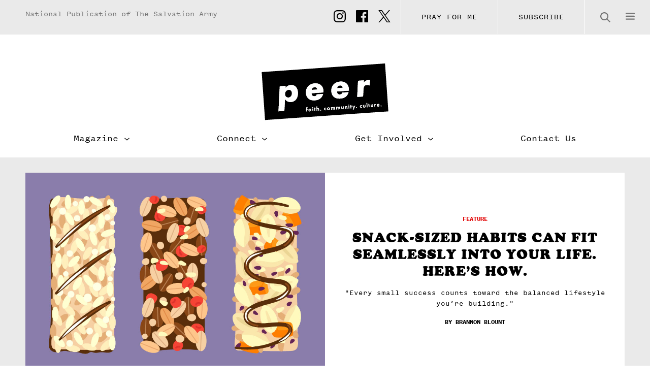

--- FILE ---
content_type: text/html; charset=UTF-8
request_url: https://peermag.org/
body_size: 12827
content:
<!DOCTYPE html>
<html lang="en">
<head>
  <meta charset="UTF-8" />
  <meta name="viewport" content="width=device-width, initial-scale=1.0">
  <meta http-equiv="X-UA-Compatible" content="ie=edge">
  
  <meta name='robots' content='index, follow, max-image-preview:large, max-snippet:-1, max-video-preview:-1' />
	<style>img:is([sizes="auto" i], [sizes^="auto," i]) { contain-intrinsic-size: 3000px 1500px }</style>
	
	<!-- This site is optimized with the Yoast SEO plugin v25.3 - https://yoast.com/wordpress/plugins/seo/ -->
	<title>Home - Peer Magazine | The Salvation Army</title>
	<meta name="description" content="Peer is a Salvation Army youth publication that addresses topics related to faith, community, and culture. The mission of Peer Magazine..." />
	<link rel="canonical" href="https://peermag.org/" />
	<meta property="og:locale" content="en_US" />
	<meta property="og:type" content="website" />
	<meta property="og:title" content="Home - Peer Magazine | The Salvation Army" />
	<meta property="og:description" content="Peer is a Salvation Army youth publication that addresses topics related to faith, community, and culture. The mission of Peer Magazine..." />
	<meta property="og:url" content="https://peermag.org/" />
	<meta property="og:site_name" content="Peer Magazine | The Salvation Army" />
	<meta property="article:modified_time" content="2026-01-05T14:53:59+00:00" />
	<meta property="og:image" content="https://peermag.org/content/uploads/2020/02/PEER_Black-Tagline.png" />
	<meta property="og:image:width" content="1980" />
	<meta property="og:image:height" content="991" />
	<meta property="og:image:type" content="image/png" />
	<meta name="twitter:card" content="summary_large_image" />
	<script type="application/ld+json" class="yoast-schema-graph">{"@context":"https://schema.org","@graph":[{"@type":"WebPage","@id":"https://peermag.org/","url":"https://peermag.org/","name":"Home - Peer Magazine | The Salvation Army","isPartOf":{"@id":"https://peermag.org/#website"},"primaryImageOfPage":{"@id":"https://peermag.org/#primaryimage"},"image":{"@id":"https://peermag.org/#primaryimage"},"thumbnailUrl":"https://peermag.org/content/uploads/2020/02/PEER_Black-Tagline.png","datePublished":"2018-12-06T14:36:12+00:00","dateModified":"2026-01-05T14:53:59+00:00","description":"Peer is a Salvation Army youth publication that addresses topics related to faith, community, and culture. The mission of Peer Magazine...","breadcrumb":{"@id":"https://peermag.org/#breadcrumb"},"inLanguage":"en-US","potentialAction":[{"@type":"ReadAction","target":["https://peermag.org/"]}]},{"@type":"ImageObject","inLanguage":"en-US","@id":"https://peermag.org/#primaryimage","url":"https://peermag.org/content/uploads/2020/02/PEER_Black-Tagline.png","contentUrl":"https://peermag.org/content/uploads/2020/02/PEER_Black-Tagline.png","width":1980,"height":991},{"@type":"BreadcrumbList","@id":"https://peermag.org/#breadcrumb","itemListElement":[{"@type":"ListItem","position":1,"name":"Home"}]},{"@type":"WebSite","@id":"https://peermag.org/#website","url":"https://peermag.org/","name":"Peer Magazine | The Salvation Army","description":"Faith. Community. Culture.","potentialAction":[{"@type":"SearchAction","target":{"@type":"EntryPoint","urlTemplate":"https://peermag.org/?s={search_term_string}"},"query-input":{"@type":"PropertyValueSpecification","valueRequired":true,"valueName":"search_term_string"}}],"inLanguage":"en-US"}]}</script>
	<!-- / Yoast SEO plugin. -->


<script type="text/javascript">
/* <![CDATA[ */
window._wpemojiSettings = {"baseUrl":"https:\/\/s.w.org\/images\/core\/emoji\/15.1.0\/72x72\/","ext":".png","svgUrl":"https:\/\/s.w.org\/images\/core\/emoji\/15.1.0\/svg\/","svgExt":".svg","source":{"concatemoji":"https:\/\/peermag.org\/WPCore\/wp-includes\/js\/wp-emoji-release.min.js?ver=6.8.1"}};
/*! This file is auto-generated */
!function(i,n){var o,s,e;function c(e){try{var t={supportTests:e,timestamp:(new Date).valueOf()};sessionStorage.setItem(o,JSON.stringify(t))}catch(e){}}function p(e,t,n){e.clearRect(0,0,e.canvas.width,e.canvas.height),e.fillText(t,0,0);var t=new Uint32Array(e.getImageData(0,0,e.canvas.width,e.canvas.height).data),r=(e.clearRect(0,0,e.canvas.width,e.canvas.height),e.fillText(n,0,0),new Uint32Array(e.getImageData(0,0,e.canvas.width,e.canvas.height).data));return t.every(function(e,t){return e===r[t]})}function u(e,t,n){switch(t){case"flag":return n(e,"\ud83c\udff3\ufe0f\u200d\u26a7\ufe0f","\ud83c\udff3\ufe0f\u200b\u26a7\ufe0f")?!1:!n(e,"\ud83c\uddfa\ud83c\uddf3","\ud83c\uddfa\u200b\ud83c\uddf3")&&!n(e,"\ud83c\udff4\udb40\udc67\udb40\udc62\udb40\udc65\udb40\udc6e\udb40\udc67\udb40\udc7f","\ud83c\udff4\u200b\udb40\udc67\u200b\udb40\udc62\u200b\udb40\udc65\u200b\udb40\udc6e\u200b\udb40\udc67\u200b\udb40\udc7f");case"emoji":return!n(e,"\ud83d\udc26\u200d\ud83d\udd25","\ud83d\udc26\u200b\ud83d\udd25")}return!1}function f(e,t,n){var r="undefined"!=typeof WorkerGlobalScope&&self instanceof WorkerGlobalScope?new OffscreenCanvas(300,150):i.createElement("canvas"),a=r.getContext("2d",{willReadFrequently:!0}),o=(a.textBaseline="top",a.font="600 32px Arial",{});return e.forEach(function(e){o[e]=t(a,e,n)}),o}function t(e){var t=i.createElement("script");t.src=e,t.defer=!0,i.head.appendChild(t)}"undefined"!=typeof Promise&&(o="wpEmojiSettingsSupports",s=["flag","emoji"],n.supports={everything:!0,everythingExceptFlag:!0},e=new Promise(function(e){i.addEventListener("DOMContentLoaded",e,{once:!0})}),new Promise(function(t){var n=function(){try{var e=JSON.parse(sessionStorage.getItem(o));if("object"==typeof e&&"number"==typeof e.timestamp&&(new Date).valueOf()<e.timestamp+604800&&"object"==typeof e.supportTests)return e.supportTests}catch(e){}return null}();if(!n){if("undefined"!=typeof Worker&&"undefined"!=typeof OffscreenCanvas&&"undefined"!=typeof URL&&URL.createObjectURL&&"undefined"!=typeof Blob)try{var e="postMessage("+f.toString()+"("+[JSON.stringify(s),u.toString(),p.toString()].join(",")+"));",r=new Blob([e],{type:"text/javascript"}),a=new Worker(URL.createObjectURL(r),{name:"wpTestEmojiSupports"});return void(a.onmessage=function(e){c(n=e.data),a.terminate(),t(n)})}catch(e){}c(n=f(s,u,p))}t(n)}).then(function(e){for(var t in e)n.supports[t]=e[t],n.supports.everything=n.supports.everything&&n.supports[t],"flag"!==t&&(n.supports.everythingExceptFlag=n.supports.everythingExceptFlag&&n.supports[t]);n.supports.everythingExceptFlag=n.supports.everythingExceptFlag&&!n.supports.flag,n.DOMReady=!1,n.readyCallback=function(){n.DOMReady=!0}}).then(function(){return e}).then(function(){var e;n.supports.everything||(n.readyCallback(),(e=n.source||{}).concatemoji?t(e.concatemoji):e.wpemoji&&e.twemoji&&(t(e.twemoji),t(e.wpemoji)))}))}((window,document),window._wpemojiSettings);
/* ]]> */
</script>
<link rel='stylesheet' id='formidable-css' href='https://peermag.org/content/plugins/formidable/css/formidableforms.css?ver=6242036' type='text/css' media='all' />
<style id='wp-emoji-styles-inline-css' type='text/css'>

	img.wp-smiley, img.emoji {
		display: inline !important;
		border: none !important;
		box-shadow: none !important;
		height: 1em !important;
		width: 1em !important;
		margin: 0 0.07em !important;
		vertical-align: -0.1em !important;
		background: none !important;
		padding: 0 !important;
	}
</style>
<link rel='stylesheet' id='wp-block-library-css' href='https://peermag.org/WPCore/wp-includes/css/dist/block-library/style.min.css?ver=6.8.1' type='text/css' media='all' />
<style id='classic-theme-styles-inline-css' type='text/css'>
/*! This file is auto-generated */
.wp-block-button__link{color:#fff;background-color:#32373c;border-radius:9999px;box-shadow:none;text-decoration:none;padding:calc(.667em + 2px) calc(1.333em + 2px);font-size:1.125em}.wp-block-file__button{background:#32373c;color:#fff;text-decoration:none}
</style>
<link rel='stylesheet' id='wp-components-css' href='https://peermag.org/WPCore/wp-includes/css/dist/components/style.min.css?ver=6.8.1' type='text/css' media='all' />
<link rel='stylesheet' id='wp-preferences-css' href='https://peermag.org/WPCore/wp-includes/css/dist/preferences/style.min.css?ver=6.8.1' type='text/css' media='all' />
<link rel='stylesheet' id='wp-block-editor-css' href='https://peermag.org/WPCore/wp-includes/css/dist/block-editor/style.min.css?ver=6.8.1' type='text/css' media='all' />
<link rel='stylesheet' id='wp-reusable-blocks-css' href='https://peermag.org/WPCore/wp-includes/css/dist/reusable-blocks/style.min.css?ver=6.8.1' type='text/css' media='all' />
<link rel='stylesheet' id='wp-patterns-css' href='https://peermag.org/WPCore/wp-includes/css/dist/patterns/style.min.css?ver=6.8.1' type='text/css' media='all' />
<link rel='stylesheet' id='wp-editor-css' href='https://peermag.org/WPCore/wp-includes/css/dist/editor/style.min.css?ver=6.8.1' type='text/css' media='all' />
<link rel='stylesheet' id='multi_block-cgb-style-css-css' href='https://peermag.org/content/mu-plugins/ys-blocks/dist/blocks.style.build.css?ver=6.8.1' type='text/css' media='all' />
<style id='global-styles-inline-css' type='text/css'>
:root{--wp--preset--aspect-ratio--square: 1;--wp--preset--aspect-ratio--4-3: 4/3;--wp--preset--aspect-ratio--3-4: 3/4;--wp--preset--aspect-ratio--3-2: 3/2;--wp--preset--aspect-ratio--2-3: 2/3;--wp--preset--aspect-ratio--16-9: 16/9;--wp--preset--aspect-ratio--9-16: 9/16;--wp--preset--color--black: #000000;--wp--preset--color--cyan-bluish-gray: #abb8c3;--wp--preset--color--white: #ffffff;--wp--preset--color--pale-pink: #f78da7;--wp--preset--color--vivid-red: #cf2e2e;--wp--preset--color--luminous-vivid-orange: #ff6900;--wp--preset--color--luminous-vivid-amber: #fcb900;--wp--preset--color--light-green-cyan: #7bdcb5;--wp--preset--color--vivid-green-cyan: #00d084;--wp--preset--color--pale-cyan-blue: #8ed1fc;--wp--preset--color--vivid-cyan-blue: #0693e3;--wp--preset--color--vivid-purple: #9b51e0;--wp--preset--gradient--vivid-cyan-blue-to-vivid-purple: linear-gradient(135deg,rgba(6,147,227,1) 0%,rgb(155,81,224) 100%);--wp--preset--gradient--light-green-cyan-to-vivid-green-cyan: linear-gradient(135deg,rgb(122,220,180) 0%,rgb(0,208,130) 100%);--wp--preset--gradient--luminous-vivid-amber-to-luminous-vivid-orange: linear-gradient(135deg,rgba(252,185,0,1) 0%,rgba(255,105,0,1) 100%);--wp--preset--gradient--luminous-vivid-orange-to-vivid-red: linear-gradient(135deg,rgba(255,105,0,1) 0%,rgb(207,46,46) 100%);--wp--preset--gradient--very-light-gray-to-cyan-bluish-gray: linear-gradient(135deg,rgb(238,238,238) 0%,rgb(169,184,195) 100%);--wp--preset--gradient--cool-to-warm-spectrum: linear-gradient(135deg,rgb(74,234,220) 0%,rgb(151,120,209) 20%,rgb(207,42,186) 40%,rgb(238,44,130) 60%,rgb(251,105,98) 80%,rgb(254,248,76) 100%);--wp--preset--gradient--blush-light-purple: linear-gradient(135deg,rgb(255,206,236) 0%,rgb(152,150,240) 100%);--wp--preset--gradient--blush-bordeaux: linear-gradient(135deg,rgb(254,205,165) 0%,rgb(254,45,45) 50%,rgb(107,0,62) 100%);--wp--preset--gradient--luminous-dusk: linear-gradient(135deg,rgb(255,203,112) 0%,rgb(199,81,192) 50%,rgb(65,88,208) 100%);--wp--preset--gradient--pale-ocean: linear-gradient(135deg,rgb(255,245,203) 0%,rgb(182,227,212) 50%,rgb(51,167,181) 100%);--wp--preset--gradient--electric-grass: linear-gradient(135deg,rgb(202,248,128) 0%,rgb(113,206,126) 100%);--wp--preset--gradient--midnight: linear-gradient(135deg,rgb(2,3,129) 0%,rgb(40,116,252) 100%);--wp--preset--font-size--small: 13px;--wp--preset--font-size--medium: 20px;--wp--preset--font-size--large: 36px;--wp--preset--font-size--x-large: 42px;--wp--preset--spacing--20: 0.44rem;--wp--preset--spacing--30: 0.67rem;--wp--preset--spacing--40: 1rem;--wp--preset--spacing--50: 1.5rem;--wp--preset--spacing--60: 2.25rem;--wp--preset--spacing--70: 3.38rem;--wp--preset--spacing--80: 5.06rem;--wp--preset--shadow--natural: 6px 6px 9px rgba(0, 0, 0, 0.2);--wp--preset--shadow--deep: 12px 12px 50px rgba(0, 0, 0, 0.4);--wp--preset--shadow--sharp: 6px 6px 0px rgba(0, 0, 0, 0.2);--wp--preset--shadow--outlined: 6px 6px 0px -3px rgba(255, 255, 255, 1), 6px 6px rgba(0, 0, 0, 1);--wp--preset--shadow--crisp: 6px 6px 0px rgba(0, 0, 0, 1);}:where(.is-layout-flex){gap: 0.5em;}:where(.is-layout-grid){gap: 0.5em;}body .is-layout-flex{display: flex;}.is-layout-flex{flex-wrap: wrap;align-items: center;}.is-layout-flex > :is(*, div){margin: 0;}body .is-layout-grid{display: grid;}.is-layout-grid > :is(*, div){margin: 0;}:where(.wp-block-columns.is-layout-flex){gap: 2em;}:where(.wp-block-columns.is-layout-grid){gap: 2em;}:where(.wp-block-post-template.is-layout-flex){gap: 1.25em;}:where(.wp-block-post-template.is-layout-grid){gap: 1.25em;}.has-black-color{color: var(--wp--preset--color--black) !important;}.has-cyan-bluish-gray-color{color: var(--wp--preset--color--cyan-bluish-gray) !important;}.has-white-color{color: var(--wp--preset--color--white) !important;}.has-pale-pink-color{color: var(--wp--preset--color--pale-pink) !important;}.has-vivid-red-color{color: var(--wp--preset--color--vivid-red) !important;}.has-luminous-vivid-orange-color{color: var(--wp--preset--color--luminous-vivid-orange) !important;}.has-luminous-vivid-amber-color{color: var(--wp--preset--color--luminous-vivid-amber) !important;}.has-light-green-cyan-color{color: var(--wp--preset--color--light-green-cyan) !important;}.has-vivid-green-cyan-color{color: var(--wp--preset--color--vivid-green-cyan) !important;}.has-pale-cyan-blue-color{color: var(--wp--preset--color--pale-cyan-blue) !important;}.has-vivid-cyan-blue-color{color: var(--wp--preset--color--vivid-cyan-blue) !important;}.has-vivid-purple-color{color: var(--wp--preset--color--vivid-purple) !important;}.has-black-background-color{background-color: var(--wp--preset--color--black) !important;}.has-cyan-bluish-gray-background-color{background-color: var(--wp--preset--color--cyan-bluish-gray) !important;}.has-white-background-color{background-color: var(--wp--preset--color--white) !important;}.has-pale-pink-background-color{background-color: var(--wp--preset--color--pale-pink) !important;}.has-vivid-red-background-color{background-color: var(--wp--preset--color--vivid-red) !important;}.has-luminous-vivid-orange-background-color{background-color: var(--wp--preset--color--luminous-vivid-orange) !important;}.has-luminous-vivid-amber-background-color{background-color: var(--wp--preset--color--luminous-vivid-amber) !important;}.has-light-green-cyan-background-color{background-color: var(--wp--preset--color--light-green-cyan) !important;}.has-vivid-green-cyan-background-color{background-color: var(--wp--preset--color--vivid-green-cyan) !important;}.has-pale-cyan-blue-background-color{background-color: var(--wp--preset--color--pale-cyan-blue) !important;}.has-vivid-cyan-blue-background-color{background-color: var(--wp--preset--color--vivid-cyan-blue) !important;}.has-vivid-purple-background-color{background-color: var(--wp--preset--color--vivid-purple) !important;}.has-black-border-color{border-color: var(--wp--preset--color--black) !important;}.has-cyan-bluish-gray-border-color{border-color: var(--wp--preset--color--cyan-bluish-gray) !important;}.has-white-border-color{border-color: var(--wp--preset--color--white) !important;}.has-pale-pink-border-color{border-color: var(--wp--preset--color--pale-pink) !important;}.has-vivid-red-border-color{border-color: var(--wp--preset--color--vivid-red) !important;}.has-luminous-vivid-orange-border-color{border-color: var(--wp--preset--color--luminous-vivid-orange) !important;}.has-luminous-vivid-amber-border-color{border-color: var(--wp--preset--color--luminous-vivid-amber) !important;}.has-light-green-cyan-border-color{border-color: var(--wp--preset--color--light-green-cyan) !important;}.has-vivid-green-cyan-border-color{border-color: var(--wp--preset--color--vivid-green-cyan) !important;}.has-pale-cyan-blue-border-color{border-color: var(--wp--preset--color--pale-cyan-blue) !important;}.has-vivid-cyan-blue-border-color{border-color: var(--wp--preset--color--vivid-cyan-blue) !important;}.has-vivid-purple-border-color{border-color: var(--wp--preset--color--vivid-purple) !important;}.has-vivid-cyan-blue-to-vivid-purple-gradient-background{background: var(--wp--preset--gradient--vivid-cyan-blue-to-vivid-purple) !important;}.has-light-green-cyan-to-vivid-green-cyan-gradient-background{background: var(--wp--preset--gradient--light-green-cyan-to-vivid-green-cyan) !important;}.has-luminous-vivid-amber-to-luminous-vivid-orange-gradient-background{background: var(--wp--preset--gradient--luminous-vivid-amber-to-luminous-vivid-orange) !important;}.has-luminous-vivid-orange-to-vivid-red-gradient-background{background: var(--wp--preset--gradient--luminous-vivid-orange-to-vivid-red) !important;}.has-very-light-gray-to-cyan-bluish-gray-gradient-background{background: var(--wp--preset--gradient--very-light-gray-to-cyan-bluish-gray) !important;}.has-cool-to-warm-spectrum-gradient-background{background: var(--wp--preset--gradient--cool-to-warm-spectrum) !important;}.has-blush-light-purple-gradient-background{background: var(--wp--preset--gradient--blush-light-purple) !important;}.has-blush-bordeaux-gradient-background{background: var(--wp--preset--gradient--blush-bordeaux) !important;}.has-luminous-dusk-gradient-background{background: var(--wp--preset--gradient--luminous-dusk) !important;}.has-pale-ocean-gradient-background{background: var(--wp--preset--gradient--pale-ocean) !important;}.has-electric-grass-gradient-background{background: var(--wp--preset--gradient--electric-grass) !important;}.has-midnight-gradient-background{background: var(--wp--preset--gradient--midnight) !important;}.has-small-font-size{font-size: var(--wp--preset--font-size--small) !important;}.has-medium-font-size{font-size: var(--wp--preset--font-size--medium) !important;}.has-large-font-size{font-size: var(--wp--preset--font-size--large) !important;}.has-x-large-font-size{font-size: var(--wp--preset--font-size--x-large) !important;}
:where(.wp-block-post-template.is-layout-flex){gap: 1.25em;}:where(.wp-block-post-template.is-layout-grid){gap: 1.25em;}
:where(.wp-block-columns.is-layout-flex){gap: 2em;}:where(.wp-block-columns.is-layout-grid){gap: 2em;}
:root :where(.wp-block-pullquote){font-size: 1.5em;line-height: 1.6;}
</style>
<link rel='stylesheet' id='style-css' href='https://peermag.org/content/themes/ys-theme/style.css?ver=16844283611684428361' type='text/css' media='all' />
<link rel='stylesheet' id='popup-maker-site-css' href='//peermag.org/content/uploads/pum/pum-site-styles.css?generated=1750797367&#038;ver=1.20.5' type='text/css' media='all' />
<script type="text/javascript" src="https://peermag.org/content/themes/ys-theme/uneets/dist/js/main.js?ver=1" id="uneets-dist-js"></script>
<script type="text/javascript" src="https://peermag.org/WPCore/wp-includes/js/jquery/jquery.min.js?ver=3.7.1" id="jquery-core-js"></script>
<script type="text/javascript" src="https://peermag.org/WPCore/wp-includes/js/jquery/jquery-migrate.min.js?ver=3.4.1" id="jquery-migrate-js"></script>
<link rel="https://api.w.org/" href="https://peermag.org/wp-json/" /><link rel="alternate" title="JSON" type="application/json" href="https://peermag.org/wp-json/wp/v2/pages/114" /><link rel="EditURI" type="application/rsd+xml" title="RSD" href="https://peermag.org/WPCore/xmlrpc.php?rsd" />
<meta name="generator" content="WordPress 6.8.1" />
<link rel='shortlink' href='https://peermag.org/' />
<link rel="alternate" title="oEmbed (JSON)" type="application/json+oembed" href="https://peermag.org/wp-json/oembed/1.0/embed?url=https%3A%2F%2Fpeermag.org%2F" />
<link rel="alternate" title="oEmbed (XML)" type="text/xml+oembed" href="https://peermag.org/wp-json/oembed/1.0/embed?url=https%3A%2F%2Fpeermag.org%2F&#038;format=xml" />
<script>document.documentElement.className += " js";</script>
<!-- Facebook Pixel Code -->
<script>
!function(f,b,e,v,n,t,s)
{if(f.fbq)return;n=f.fbq=function(){n.callMethod?
n.callMethod.apply(n,arguments):n.queue.push(arguments)};
if(!f._fbq)f._fbq=n;n.push=n;n.loaded=!0;n.version='2.0';
n.queue=[];t=b.createElement(e);t.async=!0;
t.src=v;s=b.getElementsByTagName(e)[0];
s.parentNode.insertBefore(t,s)}(window,document,'script',
'https://connect.facebook.net/en_US/fbevents.js');
fbq('init', '854267491598491');
fbq('track', 'PageView');
</script>
<noscript>
<img height="1" width="1" 
src="https://www.facebook.com/tr?id=854267491598491&ev=PageView
&noscript=1"/>
</noscript>
<!-- End Facebook Pixel Code -->
  
<!-- BEGIN Clicky Analytics v2.2.4 Tracking - https://wordpress.org/plugins/clicky-analytics/ -->
<script type="text/javascript">
  var clicky_custom = clicky_custom || {};
  clicky_custom.outbound_pattern = ['/go/','/out/'];
</script>

<script async src="//static.getclicky.com/101160460.js"></script>

<!-- END Clicky Analytics v2.2.4 Tracking -->

<link rel="icon" href="https://peermag.org/content/uploads/2019/01/cropped-Peer_ProfileImage-32x32.jpg" sizes="32x32" />
<link rel="icon" href="https://peermag.org/content/uploads/2019/01/cropped-Peer_ProfileImage-192x192.jpg" sizes="192x192" />
<link rel="apple-touch-icon" href="https://peermag.org/content/uploads/2019/01/cropped-Peer_ProfileImage-180x180.jpg" />
<meta name="msapplication-TileImage" content="https://peermag.org/content/uploads/2019/01/cropped-Peer_ProfileImage-270x270.jpg" />
	  <!-- Clicky tracker code -->
  <!-- <script>
    var clicky_site_ids = clicky_site_ids || []; clicky_site_ids.push(101160460);
  </script>
  <script async src="//static.getclicky.com/js"></script> -->
  <!-- end of Clicky tracker code -->
  <!-- Global site tag (gtag.js) - Google Analytics -->
  <script async src="https://www.googletagmanager.com/gtag/js?id=UA-131649287-1"></script>
  <script>
    window.dataLayer = window.dataLayer || [];
    function gtag(){dataLayer.push(arguments);}
    gtag('js', new Date());
    gtag('config', 'G-YZYWJ33BX8');
    gtag('config', 'AW-431865990');

    // Event snippet for Page view conversion page
    gtag('event', 'conversion', {'send_to': 'AW-431865990/JSoVCN7yoIcCEIaB980B'});
    <!-- Google Tag Manager -->
        (function(w,d,s,l,i){w[l]=w[l]||[];w[l].push({'gtm.start':
        new Date().getTime(),event:'gtm.js'});var f=d.getElementsByTagName(s)[0],
        j=d.createElement(s),dl=l!='dataLayer'?'&l='+l:'';j.async=true;j.src=
        'https://www.googletagmanager.com/gtm.js?id='+i+dl;f.parentNode.insertBefore(j,f);
    })(window,document,'script','dataLayer','GTM-TRS4QF6');
      <!-- End Google Tag Manager -->
  </script>
  
</head>
<body class="home wp-singular page-template-default page page-id-114 wp-theme-ys-theme u_body u_body__homepage">
<!-- Google Tag Manager (noscript) -->
<noscript><iframe src="https://www.googletagmanager.com/ns.html?id=GTM-TRS4QF6"
                  height="0" width="0" style="display:none;visibility:hidden"></iframe></noscript>
<!-- End Google Tag Manager (noscript) -->
  <header class="u_home-header">
  <div class="u_home-header--top-bar">
    <div class="wrapper">
      <div class="logo-container">
        <h1 class="m_logo">
  <a href="/">
    <span>Peer</span>
    <svg class="m_svgxlink" viewBox="0 0 439.2 201.6" >
  <use xlink:href="/content/themes/ys-theme/uneets/dist/assets/stack/svg/sprite.stack.svg#peer-logo-black" />
</svg>  </a>
</h1>      </div>
      <span class="site-name">National Publication of The Salvation Army</span>
    </div>
    <div class="nav-container">
      <nav class="m_header-nav">
  <ul>
          <li>
                <span >Magazine</span>                  <ul class="dropdown">
                          <li>
                <a href="https://peermag.org/about-peer/">About Peer</a>              </li>
                          <li>
                <a href="/january-2026/">Current Issue</a>              </li>
                          <li>
                <a href="/articles/">All Articles</a>              </li>
                          <li>
                <a href="/issues/">Library</a>              </li>
                      </ul>
              </li>
          <li>
                <span >Connect</span>                  <ul class="dropdown">
                          <li>
                <a href="https://peermag.org/newsletter/">Newsletter</a>              </li>
                          <li>
                <a href="/pray-for-me/">Pray for Me</a>              </li>
                          <li>
                <a href="/contribute/">Contribute to Peer</a>              </li>
                          <li>
                <a href="https://peermag.org/peer-spotlight/">Peer Spotlight</a>              </li>
                      </ul>
              </li>
          <li>
                <span >Get Involved</span>                  <ul class="dropdown">
                          <li>
                <a href="https://peermag.org/work-at-camp/">Work at Camp</a>              </li>
                          <li>
                <a href="/mission-trips/">Mission Trips</a>              </li>
                          <li>
                <a href="/volunteer/">Volunteer</a>              </li>
                          <li>
                <a href="/residential-missions/">Residential Missions</a>              </li>
                          <li>
                <a href="/echelon/">Echelon</a>              </li>
                      </ul>
              </li>
          <li>
                <a href="/contact-us/">Contact Us</a>              </li>
      </ul>
</nav>    </div>
    <div class="header-actions-container">
      <div class="m_header-actions">
  <div class="social-container">
    <ul class="m_social-networks ">
  <li>
    <a class="ig" href="https://www.instagram.com/peer.magazine/" target="_blank" rel="noopener noreferrer">
      <span>Instagram</span>
      <svg class="m_svgxlink"  >
  <use xlink:href="/content/themes/ys-theme/uneets/dist/assets/stack/svg/sprite.stack.svg#instagram" />
</svg>    </a>
  </li>
  <li>
    <a class="fb" href="https://www.facebook.com/peer.magazine/" target="_blank" rel="noopener noreferrer">
      <span>Facebook</span>
      <svg class="m_svgxlink"  >
  <use xlink:href="/content/themes/ys-theme/uneets/dist/assets/stack/svg/sprite.stack.svg#facebook" />
</svg>    </a>
  </li>
  <li>
    <a class="tw" href="https://x.com/peermagazine" target="_blank" rel="noopener noreferrer">
      <span>Twitter</span>
      <svg class="m_svgxlink"  >
  <use xlink:href="/content/themes/ys-theme/uneets/dist/assets/stack/svg/sprite.stack.svg#twitter" />
</svg>    </a>
  </li>
</ul>  </div>
  <div class="actions">
    <a href="https://peermag.org/pray-for-me" class="pray-link">Pray for me</a>
    <a href="https://peermag.org/subscribe-to-peer" class="subscribe-link">Subscribe</a>
  </div>
  <button class="search-btn">
    <svg class="m_svgxlink"  >
  <use xlink:href="/content/themes/ys-theme/uneets/dist/assets/stack/svg/sprite.stack.svg#search-icon" />
</svg>  </button>
  <div class="mobile-nav-button-container">
    <button class="u_open-nav-overlay-button">
  <svg class="m_svgxlink"  >
  <use xlink:href="/content/themes/ys-theme/uneets/dist/assets/stack/svg/sprite.stack.svg#menu-icon" />
</svg></button>  </div>
</div>    </div>
  </div>
</header>  <main class="main-content">
    <div class="u_tpl-home">
  <section class="main-content">
    <div class="wrapper">

      <div class="u_tpl-home--featured">
          <div class="u_featured-articles">
                <a class="feature-image" href="https://peermag.org/articles/snack-sized-habits-can-fit-seamlessly-into-your-life-heres-how/">
        <div class="img" style="background-image: url('https://peermag.org/content/uploads/2025/12/Feature2_SnackSized_Jan26_Web.jpg')">
          <img src="https://peermag.org/content/uploads/2025/12/Feature2_SnackSized_Jan26_Web.jpg">  
        </div>
      </a>
      <div class="content">
        <div class="article-row">
          <div class="article-container">
            <div class="m_featured-article isMain">

  
  <div class="content">
          <div class="tag">Feature</div>
        
    <div class="title"><a href="https://peermag.org/articles/snack-sized-habits-can-fit-seamlessly-into-your-life-heres-how/">Snack-Sized Habits Can Fit Seamlessly Into Your Life. Here’s How.</a></div>
    
          <div class="text">"Every small success counts toward the balanced lifestyle you’re building."</div>
        
          <div class="author">By Brannon Blount</div>
      </div>
</div>
          </div>
          <div class="article-container">
            <div class="m_featured-article ">

      <a class="img-container" href="https://peermag.org/articles/want-a-more-intentional-2026-try-rhythms/" style="background-image: url('https://peermag.org/content/uploads/2025/12/Peer_Jan26_Feature3_Web.jpg')">
      <img src="https://peermag.org/content/uploads/2025/12/Peer_Jan26_Feature3_Web.jpg">
    </a>
  
  <div class="content">
          <div class="tag">Feature</div>
        
    <div class="title"><a href="https://peermag.org/articles/want-a-more-intentional-2026-try-rhythms/">Want a More Intentional 2026? Try Rhythms.</a></div>
    
          <div class="text">"Routines center action. Rhythms center being."</div>
        
          <div class="author">By Victoria Fuller</div>
      </div>
</div>
          </div>
          <div class="article-container">
            <div class="m_featured-article ">

      <a class="img-container" href="https://peermag.org/articles/why-the-best-time-to-invest-is-now/" style="background-image: url('https://peermag.org/content/uploads/2025/12/WhyTheBestTimeToInvestIsNow-1x1-1.png')">
      <img src="https://peermag.org/content/uploads/2025/12/WhyTheBestTimeToInvestIsNow-1x1-1.png">
    </a>
  
  <div class="content">
          <div class="tag">Feature</div>
        
    <div class="title"><a href="https://peermag.org/articles/why-the-best-time-to-invest-is-now/">Why The Best Time to Invest Is Now</a></div>
    
          <div class="text">“It’s choosing tomorrow over today.”</div>
        
          <div class="author">By Taylor Standridge</div>
      </div>
</div>
          </div>
        </div>
      </div>

      </div>
      </div>

      <div class="u_tpl-home--banner">
            <div class="u_banner-ad">
    <a href="https://give.salvationarmyusa.org/campaign/680817/donate?c_src=NT26TZOAKC&c_src2=warcryWebsite" target="_blank">
      <img src="https://peermag.org/content/uploads/2025/12/givewithjoy_v2.jpeg">
    </a>
  </div>
      </div>

      <div class="u_tpl-home--article-list">
        <section class="u_a-list" u-endpoint="/wp-json/wp/v2/articles/"   u-sortorder="desc">
    <div class="u_a-list--interaction-area">
    <div class="loader-container">
      <div class="m_loader">
  <span class="msg">Loading</span>
  <span class="dot dot1">.</span>
  <span class="dot dot2">.</span>
  <span class="dot dot3">.</span>
</div>    </div>
    <div class="filters-area">
      <div class="filters-label">
        <label for="select-filter">
          Filters:
        </label>
      </div>
      <div class="filters-area-container">
        <div class="category-filter-area">
          <div class="category-filters-container">
            <div class="u_a-list-filters">
  <div class="filters-section">
    <div class="filters-list-container">
      <div class="filters-active-filter">
        <span class="filters-active-label">
          Show All
        </span>
      </div>
      <ul class="filters-list">
          <li class="filter is-active" data-slug="all">
            <span>Show All</span>
          </li>
        </ul>
      <div class="filters-list__arrow">
        <svg class="m_svgxlink"  >
  <use xlink:href="/content/themes/ys-theme/uneets/dist/assets/stack/svg/sprite.stack.svg#chevron-down" />
</svg>      </div>
    </div>
  </div>
</div>
          </div>
        </div>
        <div class="tags-area">
          <div class="tags-container">
            <div class="u_a-list-tags">
  <div class="tags-btn-container">
    <button class="display-tags">
      <span>Magazine Departments </span>
      <svg class="m_svgxlink"  >
  <use xlink:href="/content/themes/ys-theme/uneets/dist/assets/stack/svg/sprite.stack.svg#chevron-down" />
</svg>    </button>
  </div>
  <div class="tags-area-container">
    <div class="tags-items">
    </div>  
    <div class="tags-close">
      <button class="tags-close-btn">
        <span>Dismiss</span>
        <svg class="m_svgxlink"  >
  <use xlink:href="/content/themes/ys-theme/uneets/dist/assets/stack/svg/sprite.stack.svg#chevron-down" />
</svg>      </button>
    </div>
  </div>
</div>
          </div>
        </div>
      </div>
    </div>
    <div class="items-area">
      <div class="no-results-message">
        No Articles Found
      </div>
      <div class="items-container">
        <ul class="u_a-list-items">
  <!-- <li class="template">
      </li> -->
  </ul>      </div>
      <div class="pagination-container">
        <div class="u_pagination">
  <button class="prev">
    <svg class="m_svgxlink"  >
  <use xlink:href="/content/themes/ys-theme/uneets/dist/assets/stack/svg/sprite.stack.svg#chevron-down" />
</svg>    <span>Prev</span>
  </button>
  <ul class="pages">
      </ul>
  <button class="next">
    <span>Next</span>
    <svg class="m_svgxlink"  >
  <use xlink:href="/content/themes/ys-theme/uneets/dist/assets/stack/svg/sprite.stack.svg#chevron-down" />
</svg>  </button>
</div>
      </div>
    </div>
  </div>
  
</section>
      </div>
      
    </div>
  </section>

  <div class="m_issue-section">
  <div class="container">
    <div class="image-container">
      <img src="https://peermag.org/content/uploads/2025/12/1_Peer_Jan26_Cover_PRINT-460x704.png" />
    </div>
        <div class="content">
      <h5>Our Latest Issue</h5>
      <p>Clocking Wealth. Snack-Sized. Rhythms.</p>
      <a href="/subscribe">Get the issue</a>
    </div>
      </div>
</div>
  <div class="m_image-ctas">
  <div class="content">
          <a class="cta" href="https://peermag.org/?tag_slug=deeper" style="background-image: url('https://peermag.org/content/uploads/2019/01/1_deeper_square_image_bottom.jpg')"></a>
          <a class="cta" href="https://peermag.org/contribute" style="background-image: url('https://peermag.org/content/uploads/2019/01/2_shareyourstory_square_image_bottom.jpg')"></a>
          <a class="cta" href="https://peermag.org/work-at-camp/" style="background-image: url('https://peermag.org/content/uploads/2023/01/3_camp_square_image_bottom_v14_unsplash.png')"></a>
      </div>
</div>

</div>
  </main>
  <footer class="m_footer">
  <div class="logo-container">
    <h1 class="m_logo">
  <a href="/">
    <span>Peer</span>
    <svg class="m_svgxlink" viewBox="0 0 439.2 201.6" >
  <use xlink:href="/content/themes/ys-theme/uneets/dist/assets/stack/svg/sprite.stack.svg#peer-logo-white" />
</svg>  </a>
</h1>  </div>
  <div class="menu-container">
    <ul><li><a href="/about-peer/">About Peer</a></li><li><a href="/aboutthesalvationarmy/">About The Salvation Army</a></li><li><a href="/contact/">Contact Us</a></li><li><a href="/donate/">Donate</a></li><li><a href="/advertising/">Advertising</a></li><li><a href="/privacy-policy/">Privacy Policy</a></li><li><a href="https://peermag.org/faq/">FAQ</a></li></ul>  </div>
  <div class="menu-container">
    <ul><li><a href="https://salvationarmyusa.org">National Headquarters</a></li><li><a href="https://centralyouthnetwork.com">Central Youth</a></li><li><a href="https://saconnects.org/boothyouth/">Eastern Youth</a></li><li><a href="http://youthdownsouth.org/">Southern Youth</a></li><li><a href="http://sayconnect.com/">Western Youth</a></li></ul>  </div>
  <div class="social-container">
    <ul class="m_social-networks m_social-networks__inverted">
  <li>
    <a class="ig" href="https://www.instagram.com/peer.magazine/" target="_blank" rel="noopener noreferrer">
      <span>Instagram</span>
      <svg class="m_svgxlink"  >
  <use xlink:href="/content/themes/ys-theme/uneets/dist/assets/stack/svg/sprite.stack.svg#instagram" />
</svg>    </a>
  </li>
  <li>
    <a class="fb" href="https://www.facebook.com/peer.magazine/" target="_blank" rel="noopener noreferrer">
      <span>Facebook</span>
      <svg class="m_svgxlink"  >
  <use xlink:href="/content/themes/ys-theme/uneets/dist/assets/stack/svg/sprite.stack.svg#facebook" />
</svg>    </a>
  </li>
  <li>
    <a class="tw" href="https://x.com/peermagazine" target="_blank" rel="noopener noreferrer">
      <span>Twitter</span>
      <svg class="m_svgxlink"  >
  <use xlink:href="/content/themes/ys-theme/uneets/dist/assets/stack/svg/sprite.stack.svg#twitter" />
</svg>    </a>
  </li>
</ul>  </div>
  <span class="copyright">
    &copy;2026 The Salvation Army
  </span>
  <div class="salvation-army-logo">
    <a href="https://www.salvationarmy.org/">
      The Salvation Army
    </a>
  </div>
</footer>  
  <div class="u_body--overlays">
    <div class="u_nav-overlay">
  <div class="wrapper">
    <div class="u_nav-overlay--top-bar">
      <div class="logo-container">
        <h1 class="m_logo">
  <a href="/">
    <span>Peer</span>
    <svg class="m_svgxlink" viewBox="0 0 439.2 201.6" >
  <use xlink:href="/content/themes/ys-theme/uneets/dist/assets/stack/svg/sprite.stack.svg#peer-logo-black" />
</svg>  </a>
</h1>      </div>
      <div class="mobile-nav-button-container">
        <button class="u_close-nav-overlay-button">
  <svg class="m_svgxlink"  >
  <use xlink:href="/content/themes/ys-theme/uneets/dist/assets/stack/svg/sprite.stack.svg#close-icon" />
</svg></button>      </div>
    </div>
    <div class="u_nav-overlay--main-section">
      <div class="nav-section">
        <div class="search-container">
          <form class="u_search-bar u_search-bar__small" method="GET" action="/">
  <label for="search-field">Search:</label>
  <input class="search-input" type="text" name="s" placeholder="Search" value="" />
  <input class="do-search-btn" type="submit" value="search here" />
</form>
        </div>
        <div class="social-networks-container">
          <ul class="m_social-networks ">
  <li>
    <a class="ig" href="https://www.instagram.com/peer.magazine/" target="_blank" rel="noopener noreferrer">
      <span>Instagram</span>
      <svg class="m_svgxlink"  >
  <use xlink:href="/content/themes/ys-theme/uneets/dist/assets/stack/svg/sprite.stack.svg#instagram" />
</svg>    </a>
  </li>
  <li>
    <a class="fb" href="https://www.facebook.com/peer.magazine/" target="_blank" rel="noopener noreferrer">
      <span>Facebook</span>
      <svg class="m_svgxlink"  >
  <use xlink:href="/content/themes/ys-theme/uneets/dist/assets/stack/svg/sprite.stack.svg#facebook" />
</svg>    </a>
  </li>
  <li>
    <a class="tw" href="https://x.com/peermagazine" target="_blank" rel="noopener noreferrer">
      <span>Twitter</span>
      <svg class="m_svgxlink"  >
  <use xlink:href="/content/themes/ys-theme/uneets/dist/assets/stack/svg/sprite.stack.svg#twitter" />
</svg>    </a>
  </li>
</ul>        </div>
        <nav>
          <ul class="u_nav-overlay--nav">
                        <li>
                            <a class="" href="/subscribe-to-peer/">Subscribe, It’s Free!</a>
                          </li>
                        <li>
                            <a class="" href="/pray-for-me/">Pray for Me</a>
                          </li>
                        <li>
                            <span class="" >Magazine</span>
                            <ul>
                                <li>
                  <a href="https://peermag.org/about-peer/">About Peer</a>
                </li>
                                <li>
                  <a href="/january-2026/">Current Issue</a>
                </li>
                                <li>
                  <a href="/articles/">All Articles</a>
                </li>
                                <li>
                  <a href="/issues/">Library</a>
                </li>
                              </ul>
                          </li>
                        <li>
                            <span class="" >Connect</span>
                            <ul>
                                <li>
                  <a href="https://peermag.org/newsletter/">Newsletter</a>
                </li>
                                <li>
                  <a href="/pray-for-me/">Pray for Me</a>
                </li>
                                <li>
                  <a href="/contribute/">Contribute to Peer</a>
                </li>
                                <li>
                  <a href="https://peermag.org/peer-spotlight/">Peer Spotlight</a>
                </li>
                              </ul>
                          </li>
                        <li>
                            <span class="" >Get Involved</span>
                            <ul>
                                <li>
                  <a href="https://peermag.org/work-at-camp/">Work at Camp</a>
                </li>
                                <li>
                  <a href="/mission-trips/">Mission Trips</a>
                </li>
                                <li>
                  <a href="/volunteer/">Volunteer</a>
                </li>
                                <li>
                  <a href="/residential-missions/">Residential Missions</a>
                </li>
                                <li>
                  <a href="/echelon/">Echelon</a>
                </li>
                              </ul>
                          </li>
                        <li>
                            <a class="" href="/contact-us/">Contact Us</a>
                          </li>
                        <li>
                            <a class="" href="https://peermag.org/faq/">FAQ</a>
                          </li>
                      </ul>
        </nav>
      </div>
      <div class="issue-section">
        <div class="m_issue-hero">
  <div class="container">
    <div class="image-container" style="background-image:url('https://peermag.org/content/uploads/2025/12/1_Peer_Jan26_Cover_PRINT-460x704.png')">
      <img src="https://peermag.org/content/uploads/2025/12/1_Peer_Jan26_Cover_PRINT-460x704.png" />
    </div>
    <div class="content">
      <h5>Our Latest Issue</h5>
      <p>Clocking Wealth. Snack-Sized. Rhythms.</p>
      <a href="/subscribe">Get the issue</a>
    </div>
  </div>
</div>      </div>
    </div>
  </div>
</div>
    <div class="u_search-overlay">
  <button class="close-search-btn">
    Close Search
  </button>
  <div class="wrapper">
    <div class="search-container">
      <form class="u_search-bar " method="GET" action="/">
  <label for="search-field">Search:</label>
  <input class="search-input" type="text" name="s" placeholder="Search" value="" />
  <input class="do-search-btn" type="submit" value="search here" />
</form>
    </div>
  </div>
</div>  </div>
    <div class="u_body--sticky-nav">
    <header class="u_main-header u_main-header__isSticky">
  <div class="wrapper">
    <div class="logo-container">
      <h1 class="m_logo">
  <a href="/">
    <span>Peer</span>
    <svg class="m_svgxlink" viewBox="0 0 439.2 201.6" >
  <use xlink:href="/content/themes/ys-theme/uneets/dist/assets/stack/svg/sprite.stack.svg#peer-logo-black" />
</svg>  </a>
</h1>    </div>
    <div class="nav-container">
      <nav class="m_header-nav">
  <ul>
          <li>
                <span >Magazine</span>                  <ul class="dropdown">
                          <li>
                <a href="https://peermag.org/about-peer/">About Peer</a>              </li>
                          <li>
                <a href="/january-2026/">Current Issue</a>              </li>
                          <li>
                <a href="/articles/">All Articles</a>              </li>
                          <li>
                <a href="/issues/">Library</a>              </li>
                      </ul>
              </li>
          <li>
                <span >Connect</span>                  <ul class="dropdown">
                          <li>
                <a href="https://peermag.org/newsletter/">Newsletter</a>              </li>
                          <li>
                <a href="/pray-for-me/">Pray for Me</a>              </li>
                          <li>
                <a href="/contribute/">Contribute to Peer</a>              </li>
                          <li>
                <a href="https://peermag.org/peer-spotlight/">Peer Spotlight</a>              </li>
                      </ul>
              </li>
          <li>
                <span >Get Involved</span>                  <ul class="dropdown">
                          <li>
                <a href="https://peermag.org/work-at-camp/">Work at Camp</a>              </li>
                          <li>
                <a href="/mission-trips/">Mission Trips</a>              </li>
                          <li>
                <a href="/volunteer/">Volunteer</a>              </li>
                          <li>
                <a href="/residential-missions/">Residential Missions</a>              </li>
                          <li>
                <a href="/echelon/">Echelon</a>              </li>
                      </ul>
              </li>
          <li>
                <a href="/contact-us/">Contact Us</a>              </li>
      </ul>
</nav>    </div>
  </div>
  <div class="header-actions-container">
    <div class="m_header-actions">
  <div class="social-container">
    <ul class="m_social-networks ">
  <li>
    <a class="ig" href="https://www.instagram.com/peer.magazine/" target="_blank" rel="noopener noreferrer">
      <span>Instagram</span>
      <svg class="m_svgxlink"  >
  <use xlink:href="/content/themes/ys-theme/uneets/dist/assets/stack/svg/sprite.stack.svg#instagram" />
</svg>    </a>
  </li>
  <li>
    <a class="fb" href="https://www.facebook.com/peer.magazine/" target="_blank" rel="noopener noreferrer">
      <span>Facebook</span>
      <svg class="m_svgxlink"  >
  <use xlink:href="/content/themes/ys-theme/uneets/dist/assets/stack/svg/sprite.stack.svg#facebook" />
</svg>    </a>
  </li>
  <li>
    <a class="tw" href="https://x.com/peermagazine" target="_blank" rel="noopener noreferrer">
      <span>Twitter</span>
      <svg class="m_svgxlink"  >
  <use xlink:href="/content/themes/ys-theme/uneets/dist/assets/stack/svg/sprite.stack.svg#twitter" />
</svg>    </a>
  </li>
</ul>  </div>
  <div class="actions">
    <a href="https://peermag.org/pray-for-me" class="pray-link">Pray for me</a>
    <a href="https://peermag.org/subscribe-to-peer" class="subscribe-link">Subscribe</a>
  </div>
  <button class="search-btn">
    <svg class="m_svgxlink"  >
  <use xlink:href="/content/themes/ys-theme/uneets/dist/assets/stack/svg/sprite.stack.svg#search-icon" />
</svg>  </button>
  <div class="mobile-nav-button-container">
    <button class="u_open-nav-overlay-button">
  <svg class="m_svgxlink"  >
  <use xlink:href="/content/themes/ys-theme/uneets/dist/assets/stack/svg/sprite.stack.svg#menu-icon" />
</svg></button>  </div>
</div>  </div>
</header>  </div> 
    <script>
				( function() {
					const style = document.createElement( 'style' );
					style.appendChild( document.createTextNode( '#frm_field_682_container {visibility:hidden;overflow:hidden;width:0;height:0;position:absolute;}' ) );
					document.head.appendChild( style );
					document.currentScript?.remove();
				} )();
			</script><script type="speculationrules">
{"prefetch":[{"source":"document","where":{"and":[{"href_matches":"\/*"},{"not":{"href_matches":["\/WPCore\/wp-*.php","\/WPCore\/wp-admin\/*","\/content\/uploads\/*","\/content\/*","\/content\/plugins\/*","\/content\/themes\/ys-theme\/*","\/*\\?(.+)"]}},{"not":{"selector_matches":"a[rel~=\"nofollow\"]"}},{"not":{"selector_matches":".no-prefetch, .no-prefetch a"}}]},"eagerness":"conservative"}]}
</script>
<div 
	id="pum-11675" 
	role="dialog" 
	aria-modal="false"
	class="pum pum-overlay pum-theme-11667 pum-theme-lightbox popmake-overlay auto_open click_open" 
	data-popmake="{&quot;id&quot;:11675,&quot;slug&quot;:&quot;newsletter-popup&quot;,&quot;theme_id&quot;:11667,&quot;cookies&quot;:[{&quot;event&quot;:&quot;on_popup_close&quot;,&quot;settings&quot;:{&quot;name&quot;:&quot;pum-11675&quot;,&quot;key&quot;:&quot;&quot;,&quot;session&quot;:false,&quot;path&quot;:&quot;1&quot;,&quot;time&quot;:&quot;1 month&quot;}}],&quot;triggers&quot;:[{&quot;type&quot;:&quot;auto_open&quot;,&quot;settings&quot;:{&quot;delay&quot;:10000,&quot;cookie_name&quot;:[&quot;pum-11675&quot;]}},{&quot;type&quot;:&quot;click_open&quot;,&quot;settings&quot;:{&quot;extra_selectors&quot;:&quot;&quot;,&quot;cookie_name&quot;:null}}],&quot;mobile_disabled&quot;:null,&quot;tablet_disabled&quot;:null,&quot;meta&quot;:{&quot;display&quot;:{&quot;stackable&quot;:false,&quot;overlay_disabled&quot;:false,&quot;scrollable_content&quot;:false,&quot;disable_reposition&quot;:false,&quot;size&quot;:&quot;large&quot;,&quot;responsive_min_width&quot;:&quot;0%&quot;,&quot;responsive_min_width_unit&quot;:false,&quot;responsive_max_width&quot;:&quot;590px&quot;,&quot;responsive_max_width_unit&quot;:false,&quot;custom_width&quot;:&quot;640px&quot;,&quot;custom_width_unit&quot;:false,&quot;custom_height&quot;:&quot;380px&quot;,&quot;custom_height_unit&quot;:false,&quot;custom_height_auto&quot;:false,&quot;location&quot;:&quot;center&quot;,&quot;position_from_trigger&quot;:false,&quot;position_top&quot;:&quot;100&quot;,&quot;position_left&quot;:&quot;0&quot;,&quot;position_bottom&quot;:&quot;0&quot;,&quot;position_right&quot;:&quot;0&quot;,&quot;position_fixed&quot;:false,&quot;animation_type&quot;:&quot;fade&quot;,&quot;animation_speed&quot;:&quot;350&quot;,&quot;animation_origin&quot;:&quot;center top&quot;,&quot;overlay_zindex&quot;:false,&quot;zindex&quot;:&quot;1999999999&quot;},&quot;close&quot;:{&quot;text&quot;:&quot;&quot;,&quot;button_delay&quot;:&quot;0&quot;,&quot;overlay_click&quot;:false,&quot;esc_press&quot;:false,&quot;f4_press&quot;:false},&quot;click_open&quot;:[]}}">

	<div id="popmake-11675" class="pum-container popmake theme-11667 pum-responsive pum-responsive-large responsive size-large">

				
				
		
				<div class="pum-content popmake-content" tabindex="0">
			<div class="m_newsletter-popup">
<h2 style="text-align: center;">Newsletter</h2>
<p style="text-align: center;">Get all things Peer straight to your inbox!</p>
<div class="frm_forms  with_frm_style frm_style_formidable-style" id="frm_form_35_container" data-token="7e46215abf71e254e733872f3dccaf02">
<form enctype="multipart/form-data" method="post" class="frm-show-form  frm_js_validate  frm_ajax_submit  frm_pro_form " id="form_newsletterform" data-token="7e46215abf71e254e733872f3dccaf02">
<div class="frm_form_fields ">
<fieldset>
<legend class="frm_screen_reader">Peer Newsletter Popup</legend>

<div class="frm_fields_container">
<input type="hidden" name="frm_action" value="create" />
<input type="hidden" name="form_id" value="35" />
<input type="hidden" name="frm_hide_fields_35" id="frm_hide_fields_35" value="" />
<input type="hidden" name="form_key" value="newsletterform" />
<input type="hidden" name="item_meta[0]" value="" />
<input type="hidden" id="frm_submit_entry_35" name="frm_submit_entry_35" value="037d6c5c4d" /><input type="hidden" name="_wp_http_referer" value="/" /><div id="frm_field_579_container" class="frm_form_field form-field  frm_required_field frm_inside_container">
    <label for="field_wlkic" id="field_wlkic_label" class="frm_primary_label">Enter your email
        <span class="frm_required" aria-hidden="true"></span>
    </label>
    <input type="email" id="field_wlkic" name="item_meta[579]" value=""  data-reqmsg="Enter your email cannot be blank." aria-required="true" data-invmsg="Email is invalid" aria-invalid="false"  />
    
    
</div>
<div id="frm_field_580_container" class="frm_form_field form-field ">
	<div class="frm_submit">

<button class="frm_button_submit frm_final_submit" type="submit"   formnovalidate="formnovalidate">Subscribe</button>


</div>
</div>
	<input type="hidden" name="item_key" value="" />
			<div id="frm_field_682_container">
			<label for="field_ujnvx" >
				If you are human, leave this field blank.			</label>
			<input  id="field_ujnvx" type="text" class="frm_form_field form-field frm_verify" name="item_meta[682]" value=""  />
		</div>
		<input name="frm_state" type="hidden" value="IMncYy0U8vE5YM8PAYmakRki82IJmn0E+qnM6L5YYZtgm0RjOmzqwseIDisFppLr" /></div>
</fieldset>
</div>

</form>
</div>

</div>
		</div>

				
							<button type="button" class="pum-close popmake-close" aria-label="Close">
			×			</button>
		
	</div>

</div>
<script type="text/javascript" src="https://peermag.org/WPCore/wp-includes/js/jquery/ui/core.min.js?ver=1.13.3" id="jquery-ui-core-js"></script>
<script type="text/javascript" id="popup-maker-site-js-extra">
/* <![CDATA[ */
var pum_vars = {"version":"1.20.5","pm_dir_url":"https:\/\/peermag.org\/content\/plugins\/popup-maker\/","ajaxurl":"https:\/\/peermag.org\/WPCore\/wp-admin\/admin-ajax.php","restapi":"https:\/\/peermag.org\/wp-json\/pum\/v1","rest_nonce":null,"default_theme":"11666","debug_mode":"","disable_tracking":"","home_url":"\/","message_position":"top","core_sub_forms_enabled":"1","popups":[],"cookie_domain":"","analytics_route":"analytics","analytics_api":"https:\/\/peermag.org\/wp-json\/pum\/v1"};
var pum_sub_vars = {"ajaxurl":"https:\/\/peermag.org\/WPCore\/wp-admin\/admin-ajax.php","message_position":"top"};
var pum_popups = {"pum-11675":{"triggers":[{"type":"auto_open","settings":{"delay":10000,"cookie_name":["pum-11675"]}}],"cookies":[{"event":"on_popup_close","settings":{"name":"pum-11675","key":"","session":false,"path":"1","time":"1 month"}}],"disable_on_mobile":false,"disable_on_tablet":false,"atc_promotion":null,"explain":null,"type_section":null,"theme_id":"11667","size":"large","responsive_min_width":"0%","responsive_max_width":"590px","custom_width":"640px","custom_height_auto":false,"custom_height":"380px","scrollable_content":false,"animation_type":"fade","animation_speed":"350","animation_origin":"center top","open_sound":"none","custom_sound":"","location":"center","position_top":"100","position_bottom":"0","position_left":"0","position_right":"0","position_from_trigger":false,"position_fixed":false,"overlay_disabled":false,"stackable":false,"disable_reposition":false,"zindex":"1999999999","close_button_delay":"0","fi_promotion":null,"close_on_form_submission":false,"close_on_form_submission_delay":"0","close_on_overlay_click":false,"close_on_esc_press":false,"close_on_f4_press":false,"disable_form_reopen":false,"disable_accessibility":false,"theme_slug":"lightbox","id":11675,"slug":"newsletter-popup"}};
/* ]]> */
</script>
<script type="text/javascript" src="//peermag.org/content/uploads/pum/pum-site-scripts.js?defer&amp;generated=1750797367&amp;ver=1.20.5" id="popup-maker-site-js"></script>
<script type="text/javascript" id="formidable-js-extra">
/* <![CDATA[ */
var frm_js = {"ajax_url":"https:\/\/peermag.org\/WPCore\/wp-admin\/admin-ajax.php","images_url":"https:\/\/peermag.org\/content\/plugins\/formidable\/images","loading":"Loading\u2026","remove":"Remove","offset":"4","nonce":"10f91f0047","id":"ID","no_results":"No results match","file_spam":"That file looks like Spam.","calc_error":"There is an error in the calculation in the field with key","empty_fields":"Please complete the preceding required fields before uploading a file.","focus_first_error":"1","include_alert_role":"1","include_resend_email":""};
var frm_password_checks = {"eight-char":{"label":"Eight characters minimum","regex":"\/^.{8,}$\/","message":"Passwords require at least 8 characters"},"lowercase":{"label":"One lowercase letter","regex":"#[a-z]+#","message":"Passwords must include at least one lowercase letter"},"uppercase":{"label":"One uppercase letter","regex":"#[A-Z]+#","message":"Passwords must include at least one uppercase letter"},"number":{"label":"One number","regex":"#[0-9]+#","message":"Passwords must include at least one number"},"special-char":{"label":"One special character","regex":"\/(?=.*[^a-zA-Z0-9])\/","message":"Password is invalid"}};
var frmCheckboxI18n = {"errorMsg":{"min_selections":"This field requires a minimum of %1$d selected options but only %2$d were submitted."}};
/* ]]> */
</script>
<script type="text/javascript" src="https://peermag.org/content/plugins/formidable-pro/js/frm.min.js?ver=6.22-jquery" id="formidable-js"></script>
<script type="text/javascript" id="formidable-js-after">
/* <![CDATA[ */
window.frm_js.repeaterRowDeleteConfirmation = "Are you sure you want to delete this row?";
window.frm_js.datepickerLibrary = "default";
/* ]]> */
</script>
<script>
/*<![CDATA[*/
/*]]>*/
</script>
<script defer src="https://static.cloudflareinsights.com/beacon.min.js/vcd15cbe7772f49c399c6a5babf22c1241717689176015" integrity="sha512-ZpsOmlRQV6y907TI0dKBHq9Md29nnaEIPlkf84rnaERnq6zvWvPUqr2ft8M1aS28oN72PdrCzSjY4U6VaAw1EQ==" data-cf-beacon='{"version":"2024.11.0","token":"1d3135f4f6fc45cdae34fbc8adf881da","r":1,"server_timing":{"name":{"cfCacheStatus":true,"cfEdge":true,"cfExtPri":true,"cfL4":true,"cfOrigin":true,"cfSpeedBrain":true},"location_startswith":null}}' crossorigin="anonymous"></script>
</body>
</html>


--- FILE ---
content_type: text/css
request_url: https://peermag.org/content/mu-plugins/ys-blocks/dist/blocks.style.build.css?ver=6.8.1
body_size: 362
content:
p.wp-block-ys-intro-paragraph{font-family:'Founders-Grotesk-Mono', monospace;font-size:22px !important;font-size:2.2rem !important;line-height:1.3em;margin-bottom:0.75em}
p.wp-block-ys-footnote{font-size:0.75em}
.wp-block-ys-simple-cta{margin-bottom:50px}.wp-block-ys-simple-cta>a{font-family:'Founders-Grotesk-Mono', monospace;font-size:14px ;font-size:1.4rem ;display:inline-block;color:#000 !important;font-weight:600;line-height:1.4;border-bottom:2px solid #000;text-transform:uppercase;letter-spacing:2px;padding:3px 0}.wp-block-ys-simple-cta>a:hover{text-decoration:none !important;border-color:#e20404;color:#e20404 !important}
.wp-block-ys-blocks-ys-accordion{margin-bottom:40px}.wp-block-ys-blocks-ys-accordion:after{content:'';display:table;clear:both}.wp-block-ys-blocks-ys-accordion details summary{display:block;background-color:#000;color:#fff;font-family:'Founders-Grotesk-Mono', monospace;font-size:20px ;font-size:2rem ;line-height:1em;padding:30px 30px;position:relative}.wp-block-ys-blocks-ys-accordion details summary:after{content:'+';position:absolute;top:50%;right:30px;-webkit-transform:translateY(-50%);-ms-transform:translateY(-50%);transform:translateY(-50%);font-size:30px ;font-size:3rem }.wp-block-ys-blocks-ys-accordion details summary::-webkit-details-marker{display:none}.wp-block-ys-blocks-ys-accordion details div.ys-accordion-text{padding:30px 30px}.wp-block-ys-blocks-ys-accordion details[open] summary:after{content:'–'}
.wp-block-ys-profile-picture:after{content:'';display:table;clear:both}@media (min-width: 940px){.wp-block-ys-profile-picture{display:-ms-flexbox;display:flex}}.wp-block-ys-profile-picture>div.profile-image-column{margin-bottom:20px}@media (min-width: 940px){.wp-block-ys-profile-picture>div.profile-image-column{-ms-flex-preferred-size:200px;flex-basis:200px;-ms-flex-positive:0;flex-grow:0;-ms-flex-negative:0;flex-shrink:0}}.wp-block-ys-profile-picture>div.profile-image-column>img.profile-avatar{width:150px;border-radius:1000px;display:block;margin-left:auto;margin-right:auto}@media (min-width: 940px){.wp-block-ys-profile-picture>div.profile-image-column>img.profile-avatar{margin:0 0}}.wp-block-ys-profile-picture>div.content-column{-ms-flex-preferred-size:100%;flex-basis:100%}


--- FILE ---
content_type: text/css
request_url: https://peermag.org/content/themes/ys-theme/style.css?ver=16844283611684428361
body_size: 18877
content:
/*
Theme Name: Young Salvationist Theme
Theme URI: https://goodfolk.agency/
Author: GoodFolk LLC
Author URI: https://goodfolk.agency/
Description: Gutenberg ready theme for Young Salvationist
Requires at least: WordPress 5.x
Version: 1.0
License: GNU General Public License v2 or later
License URI: LICENSE
Text Domain: ystheme

Setup by Diego Ferreyra.
*/
/* http://meyerweb.com/eric/tools/css/reset/
   v2.0b1 | 201101
   NOTE: WORK IN PROGRESS
   USE WITH CAUTION AND TEST WITH ABANDON */
a,
abbr,
acronym,
address,
applet,
article,
aside,
audio,
b,
big,
blockquote,
body,
canvas,
caption,
center,
cite,
code,
dd,
del,
details,
dfn,
div,
dl,
dt,
em,
fieldset,
figcaption,
figure,
footer,
form,
h1,
h2,
h3,
h4,
h5,
h6,
header,
hgroup,
html,
i,
iframe,
img,
ins,
kbd,
label,
legend,
li,
mark,
menu,
nav,
object,
ol,
p,
pre,
q,
s,
samp,
section,
small,
span,
strike,
strong,
sub,
summary,
sup,
table,
tbody,
td,
tfoot,
th,
thead,
time,
tr,
tt,
u,
ul,
var,
video {
  margin: 0;
  padding: 0;
  border: 0;
  outline: 0;
  font-size: 100%;
  font: inherit;
  vertical-align: baseline; }

/* HTML5 display-role reset for older browsers */
article,
aside,
details,
figcaption,
figure,
footer,
header,
hgroup,
menu,
nav,
section {
  display: block; }

body {
  line-height: 1; }

ol,
ul {
  list-style: none; }

blockquote,
q {
  quotes: none; }

blockquote:after,
blockquote:before,
q:after,
q:before {
  content: '';
  content: none; }

/* remember to define visible focus styles!
:focus {
	outline: ?????;
} */
/* remember to highlight inserts somehow! */
ins {
  text-decoration: none; }

del {
  text-decoration: line-through; }

table {
  border-collapse: collapse;
  border-spacing: 0; }

/*! normalize.css v7.0.0 | MIT License | github.com/necolas/normalize.css */
/* Document
   ========================================================================== */
/**
 * 1. Correct the line height in all browsers.
 * 2. Prevent adjustments of font size after orientation changes in
 *    IE on Windows Phone and in iOS.
 */
html {
  line-height: 1.15;
  /* 1 */
  -ms-text-size-adjust: 100%;
  /* 2 */
  -webkit-text-size-adjust: 100%;
  /* 2 */ }

/* Sections
   ========================================================================== */
/**
 * Remove the margin in all browsers (opinionated).
 */
body {
  margin: 0; }

/**
 * Add the correct display in IE 9-.
 */
article,
aside,
footer,
header,
nav,
section {
  display: block; }

/**
 * Correct the font size and margin on `h1` elements within `section` and
 * `article` contexts in Chrome, Firefox, and Safari.
 */
h1 {
  font-size: 2em;
  margin: 0.67em 0; }

/* Grouping content
   ========================================================================== */
/**
 * Add the correct display in IE 9-.
 * 1. Add the correct display in IE.
 */
figcaption,
figure,
main {
  /* 1 */
  display: block; }

/**
 * Add the correct margin in IE 8.
 */
figure {
  margin: 1em 40px; }

/**
 * 1. Add the correct box sizing in Firefox.
 * 2. Show the overflow in Edge and IE.
 */
hr {
  box-sizing: content-box;
  /* 1 */
  height: 0;
  /* 1 */
  overflow: visible;
  /* 2 */ }

/**
 * 1. Correct the inheritance and scaling of font size in all browsers.
 * 2. Correct the odd `em` font sizing in all browsers.
 */
pre {
  font-family: monospace, monospace;
  /* 1 */
  font-size: 1em;
  /* 2 */ }

/* Text-level semantics
   ========================================================================== */
/**
 * 1. Remove the gray background on active links in IE 10.
 * 2. Remove gaps in links underline in iOS 8+ and Safari 8+.
 */
a {
  background-color: transparent;
  /* 1 */
  -webkit-text-decoration-skip: objects;
  /* 2 */ }

/**
 * 1. Remove the bottom border in Chrome 57- and Firefox 39-.
 * 2. Add the correct text decoration in Chrome, Edge, IE, Opera, and Safari.
 */
abbr[title] {
  border-bottom: none;
  /* 1 */
  text-decoration: underline;
  /* 2 */
  text-decoration: underline dotted;
  /* 2 */ }

/**
 * Prevent the duplicate application of `bolder` by the next rule in Safari 6.
 */
b,
strong {
  font-weight: inherit; }

/**
 * Add the correct font weight in Chrome, Edge, and Safari.
 */
b,
strong {
  font-weight: bolder; }

/**
 * 1. Correct the inheritance and scaling of font size in all browsers.
 * 2. Correct the odd `em` font sizing in all browsers.
 */
code,
kbd,
samp {
  font-family: monospace, monospace;
  /* 1 */
  font-size: 1em;
  /* 2 */ }

/**
 * Add the correct font style in Android 4.3-.
 */
dfn {
  font-style: italic; }

/**
 * Add the correct background and color in IE 9-.
 */
mark {
  background-color: #ff0;
  color: #000; }

/**
 * Add the correct font size in all browsers.
 */
small {
  font-size: 80%; }

/**
 * Prevent `sub` and `sup` elements from affecting the line height in
 * all browsers.
 */
sub,
sup {
  font-size: 75%;
  line-height: 0;
  position: relative;
  vertical-align: baseline; }

sub {
  bottom: -0.25em; }

sup {
  top: -0.5em; }

/* Embedded content
   ========================================================================== */
/**
 * Add the correct display in IE 9-.
 */
audio,
video {
  display: inline-block; }

/**
 * Add the correct display in iOS 4-7.
 */
audio:not([controls]) {
  display: none;
  height: 0; }

/**
 * Remove the border on images inside links in IE 10-.
 */
img {
  border-style: none; }

/**
 * Hide the overflow in IE.
 */
svg:not(:root) {
  overflow: hidden; }

/* Forms
   ========================================================================== */
/**
 * 1. Change the font styles in all browsers (opinionated).
 * 2. Remove the margin in Firefox and Safari.
 */
button,
input,
optgroup,
select,
textarea {
  font-family: sans-serif;
  /* 1 */
  font-size: 100%;
  /* 1 */
  line-height: 1.15;
  /* 1 */
  margin: 0;
  /* 2 */ }

/**
 * Show the overflow in IE.
 * 1. Show the overflow in Edge.
 */
button,
input {
  /* 1 */
  overflow: visible; }

/**
 * Remove the inheritance of text transform in Edge, Firefox, and IE.
 * 1. Remove the inheritance of text transform in Firefox.
 */
button,
select {
  /* 1 */
  text-transform: none; }

/**
 * 1. Prevent a WebKit bug where (2) destroys native `audio` and `video`
 *    controls in Android 4.
 * 2. Correct the inability to style clickable types in iOS and Safari.
 */
button,
html [type="button"],
[type="reset"],
[type="submit"] {
  -webkit-appearance: button;
  /* 2 */ }

/**
 * Remove the inner border and padding in Firefox.
 */
button::-moz-focus-inner,
[type="button"]::-moz-focus-inner,
[type="reset"]::-moz-focus-inner,
[type="submit"]::-moz-focus-inner {
  border-style: none;
  padding: 0; }

/**
 * Restore the focus styles unset by the previous rule.
 */
button:-moz-focusring,
[type="button"]:-moz-focusring,
[type="reset"]:-moz-focusring,
[type="submit"]:-moz-focusring {
  outline: 1px dotted ButtonText; }

/**
 * Correct the padding in Firefox.
 */
fieldset {
  padding: 0.35em 0.75em 0.625em; }

/**
 * 1. Correct the text wrapping in Edge and IE.
 * 2. Correct the color inheritance from `fieldset` elements in IE.
 * 3. Remove the padding so developers are not caught out when they zero out
 *    `fieldset` elements in all browsers.
 */
legend {
  box-sizing: border-box;
  /* 1 */
  color: inherit;
  /* 2 */
  display: table;
  /* 1 */
  max-width: 100%;
  /* 1 */
  padding: 0;
  /* 3 */
  white-space: normal;
  /* 1 */ }

/**
 * 1. Add the correct display in IE 9-.
 * 2. Add the correct vertical alignment in Chrome, Firefox, and Opera.
 */
progress {
  display: inline-block;
  /* 1 */
  vertical-align: baseline;
  /* 2 */ }

/**
 * Remove the default vertical scrollbar in IE.
 */
textarea {
  overflow: auto; }

/**
 * 1. Add the correct box sizing in IE 10-.
 * 2. Remove the padding in IE 10-.
 */
[type="checkbox"],
[type="radio"] {
  box-sizing: border-box;
  /* 1 */
  padding: 0;
  /* 2 */ }

/**
 * Correct the cursor style of increment and decrement buttons in Chrome.
 */
[type="number"]::-webkit-inner-spin-button,
[type="number"]::-webkit-outer-spin-button {
  height: auto; }

/**
 * 1. Correct the odd appearance in Chrome and Safari.
 * 2. Correct the outline style in Safari.
 */
[type="search"] {
  -webkit-appearance: textfield;
  /* 1 */
  outline-offset: -2px;
  /* 2 */ }

/**
 * Remove the inner padding and cancel buttons in Chrome and Safari on macOS.
 */
[type="search"]::-webkit-search-cancel-button,
[type="search"]::-webkit-search-decoration {
  -webkit-appearance: none; }

/**
 * 1. Correct the inability to style clickable types in iOS and Safari.
 * 2. Change font properties to `inherit` in Safari.
 */
::-webkit-file-upload-button {
  -webkit-appearance: button;
  /* 1 */
  font: inherit;
  /* 2 */ }

/* Interactive
   ========================================================================== */
/*
 * Add the correct display in IE 9-.
 * 1. Add the correct display in Edge, IE, and Firefox.
 */
details,
menu {
  display: block; }

/*
 * Add the correct display in all browsers.
 */
summary {
  display: list-item; }

/* Scripting
   ========================================================================== */
/**
 * Add the correct display in IE 9-.
 */
canvas {
  display: inline-block; }

/**
 * Add the correct display in IE.
 */
template {
  display: none; }

/* Hidden
   ========================================================================== */
/**
 * Add the correct display in IE 10-.
 */
[hidden] {
  display: none; }

html {
  font-size: 62.5%;
  margin: 0 0; }

body {
  font-size: 16px ;
  font-size: 1.6rem ;
  font-weight: normal; }

* {
  box-sizing: border-box; }

/* @import must be at top of file, otherwise CSS will not work */
@font-face {
  font-family: 'Windsor-Condensed';
  src: url("/content/themes/ys-theme/uneets/dist/assets/webfonts/380BB8_0_0.woff2") format("woff2");
  font-style: normal;
  font-weight: normal; }

@font-face {
  font-family: 'Cooper';
  src: url("/content/themes/ys-theme/uneets/dist/assets/webfonts/380BB8_1_0.woff2") format("woff2");
  font-style: normal;
  font-weight: normal; }

@font-face {
  font-family: 'Founders-Grotesk-Mono';
  src: url("/content/themes/ys-theme/uneets/dist/assets/webfonts/FoundersGroteskMonoWeb-Semibold.woff2") format("woff2");
  font-style: normal;
  font-weight: 600; }

@font-face {
  font-family: 'Founders-Grotesk-Mono';
  src: url("/content/themes/ys-theme/uneets/dist/assets/webfonts/FoundersGroteskMonoWeb-Medium.woff2") format("woff2");
  font-style: normal;
  font-weight: 500; }

@font-face {
  font-family: 'Founders-Grotesk-Mono';
  src: url("/content/themes/ys-theme/uneets/dist/assets/webfonts/FoundersGroteskMonoWeb-Regular.woff2") format("woff2");
  font-style: normal;
  font-weight: 400; }

@font-face {
  font-family: 'Founders-Grotesk-Mono';
  src: url("/content/themes/ys-theme/uneets/dist/assets/webfonts/FoundersGroteskMonoWeb-Light.woff2") format("woff2");
  font-style: normal;
  font-weight: 300; }

/* UBody */
body.u_body {
  margin-top: 0px;
  font-family: Georgia, 'Times New Roman', Times, serif; }
  body.u_body > main.main-content {
    padding-top: 68px; }
  body.u_body.hasOpenOverlay {
    max-height: 100vh;
    overflow: hidden; }

@media (min-width: 800px) {
  body.u_body.u_body__homepage > main.main-content {
    padding-top: 0px; } }

/* UMainHeader */
header.u_main-header {
  position: fixed;
  top: 0px;
  width: 100%;
  z-index: 1000;
  background-color: #fff;
  height: 68px; }
  header.u_main-header > div.wrapper {
    max-width: 1920px;
    margin-left: auto;
    margin-right: auto;
    padding-left: 15px;
    display: flex;
    justify-content: flex-start; }
    @media (min-width: 800px) {
      header.u_main-header > div.wrapper {
        padding-left: 40px; } }
    @media (min-width: 1100px) {
      header.u_main-header > div.wrapper {
        padding-left: 50px; } }
    header.u_main-header > div.wrapper > div.logo-container {
      position: relative;
      top: 3px;
      width: 130px;
      height: 50px; }
    header.u_main-header > div.wrapper > div.nav-container {
      display: none;
      padding-top: 22px;
      padding-left: 25px; }
      @media (min-width: 1600px) {
        header.u_main-header > div.wrapper > div.nav-container {
          display: block; } }
  header.u_main-header > div.header-actions-container {
    position: absolute;
    top: 0px;
    right: 0px;
    height: 68px; }

header.u_main-header.u_main-header__isSticky {
  transform: translateY(-200%);
  transition: transform 300ms ease; }
  header.u_main-header.u_main-header__isSticky.isShowing {
    transform: translateY(0); }

/* UTplHome */
div.u_tpl-home > .main-content {
  background: #eaeaea;
  padding: 15px 0; }
  div.u_tpl-home > .main-content > .wrapper {
    margin-left: auto;
    margin-right: auto;
    max-width: 1640px;
    padding-left: 30px;
    padding-right: 30px; }
    @media (min-width: 800px) {
      div.u_tpl-home > .main-content > .wrapper {
        padding-left: 40px;
        padding-right: 40px; } }
    @media (min-width: 1200px) {
      div.u_tpl-home > .main-content > .wrapper {
        padding-left: 50px;
        padding-right: 50px; } }

div.u_tpl-home .u_tpl-home--featured {
  padding: 15px 0;
  margin-top: -30px; }
  @media (min-width: 620px) {
    div.u_tpl-home .u_tpl-home--featured {
      margin-top: 0; } }

div.u_tpl-home .u_tpl-home--banner {
  padding: 15px 0 0 0; }

/* MSocialNetworks */
ul.m_social-networks {
  display: inline-block;
  width: 100%;
  display: flex; }
  ul.m_social-networks > li {
    padding-right: 20px; }
    ul.m_social-networks > li > a {
      display: block; }
      ul.m_social-networks > li > a > span {
        display: none;
        text-indent: -10000px; }
      ul.m_social-networks > li > a > svg {
        width: 24px;
        height: 24px;
        fill: #000;
        transition: fill 150ms ease; }
      ul.m_social-networks > li > a:hover > svg {
        fill: rgba(0, 0, 0, 0.7); }
    ul.m_social-networks > li:last-child {
      padding-right: 0px; }

ul.m_social-networks.m_social-networks__inverted > li > a > svg {
  fill: #fff; }

ul.m_social-networks.m_social-networks__inverted > li > a:hover > svg {
  fill: rgba(255, 255, 255, 0.7); }

/* MLogo */
h1.m_logo {
  margin: 0 0; }
  h1.m_logo > a {
    font-size: 16px ;
    font-size: 1.6rem ;
    margin: 0 0;
    width: 100%; }
    h1.m_logo > a > span {
      display: none; }
    h1.m_logo > a > svg {
      display: block;
      width: 100%; }

/* MSVGXLink */
/* USearchBar */
form.u_search-bar {
  position: relative;
  width: 100%;
  border-bottom: 1px solid #000; }
  form.u_search-bar > label {
    display: none; }
  form.u_search-bar > input.search-input {
    border: none;
    outline: none;
    font-family: 'Founders-Grotesk-Mono', monospace;
    font-size: 24px ;
    font-size: 2.4rem ;
    line-height: 1em;
    width: 100%;
    max-width: 100%;
    padding-right: 35px;
    background-color: transparent; }
    @media (min-width: 800px) {
      form.u_search-bar > input.search-input {
        font-size: 36px ;
        font-size: 3.6rem ;
        padding-right: 45px; } }
    form.u_search-bar > input.search-input::placeholder {
      opacity: 0.35; }
  form.u_search-bar > input.do-search-btn {
    display: inline;
    border: none;
    outline: none;
    box-shadow: none;
    background-color: transparent;
    padding: 0;
    cursor: pointer;
    text-align: left;
    position: absolute;
    top: 0px;
    right: 0px;
    width: 27px;
    height: 27px;
    text-indent: -10000px;
    background-image: url("/content/themes/ys-theme/uneets/dist/assets/stack/svg/sprite.stack.svg#search-icon");
    background-repeat: no-repeat;
    background-size: contain;
    background-position: center center;
    background-color: transparent;
    transition: background-color 150ms ease; }
    @media (min-width: 800px) {
      form.u_search-bar > input.do-search-btn {
        width: 40px;
        height: 40px; } }
    form.u_search-bar > input.do-search-btn:hover {
      background-color: #eaeaea; }

form.u_search-bar.u_search-bar__small > input.search-input {
  font-size: 18px ;
  font-size: 1.8rem ;
  padding-right: 28px; }
  @media (min-width: 800px) {
    form.u_search-bar.u_search-bar__small > input.search-input {
      font-size: 18px ;
      font-size: 1.8rem ;
      padding-right: 28px; } }

form.u_search-bar.u_search-bar__small > input.do-search-btn {
  width: 22px;
  height: 22px; }
  @media (min-width: 800px) {
    form.u_search-bar.u_search-bar__small > input.do-search-btn {
      width: 22px;
      height: 22px; } }

/* MIssueHero */
div.m_issue-hero {
  background-color: #a8bba7;
  width: 100%;
  flex-basis: 100%;
  padding-left: 30px;
  padding-right: 30px;
  padding-top: 30px;
  padding-bottom: 30px;
  display: flex; }
  @media (min-width: 1200px) {
    div.m_issue-hero {
      padding-left: 60px;
      padding-right: 60px;
      padding-top: 60px;
      padding-bottom: 60px; } }
  div.m_issue-hero > div.container {
    flex-basis: 100%;
    display: flex;
    flex-direction: column;
    justify-content: center; }
    @media (min-width: 1200px) {
      div.m_issue-hero > div.container {
        flex-direction: row; } }
    div.m_issue-hero > div.container > div.image-container {
      display: block;
      margin-bottom: 40px;
      text-align: center;
      background-position: center center;
      background-repeat: no-repeat;
      background-size: contain; }
      @media (min-width: 1200px) {
        div.m_issue-hero > div.container > div.image-container {
          order: 2;
          flex-basis: 60%;
          margin-bottom: 0; } }
      div.m_issue-hero > div.container > div.image-container > img {
        display: block;
        width: 50%;
        max-width: 300px;
        width: 100%;
        margin-left: auto;
        margin-right: auto; }
        @media (min-width: 1200px) {
          div.m_issue-hero > div.container > div.image-container > img {
            display: none; } }
    div.m_issue-hero > div.container > div.content {
      text-align: center; }
      @media (min-width: 1200px) {
        div.m_issue-hero > div.container > div.content {
          order: 1;
          text-align: left;
          flex-basis: 40%;
          display: flex;
          flex-wrap: wrap;
          align-content: flex-end; } }
      div.m_issue-hero > div.container > div.content > h5 {
        display: block;
        margin-bottom: 20px;
        font-family: 'Cooper', serif;
        font-size: 36px ;
        font-size: 3.6rem ; }
        @media (min-width: 1200px) {
          div.m_issue-hero > div.container > div.content > h5 {
            flex-basis: 100%; } }
      div.m_issue-hero > div.container > div.content > p {
        display: block;
        font-family: 'Founders-Grotesk-Mono', monospace;
        font-size: 14px ;
        font-size: 1.4rem ;
        line-height: 20px ;
        line-height: 2rem ;
        margin-bottom: 30px; }
        @media (min-width: 1200px) {
          div.m_issue-hero > div.container > div.content > p {
            flex-basis: 100%; } }
      div.m_issue-hero > div.container > div.content > a {
        display: inline-block;
        font-family: 'Founders-Grotesk-Mono', monospace;
        font-size: 14px ;
        font-size: 1.4rem ;
        line-height: 1em;
        font-weight: 500;
        text-transform: uppercase;
        color: #000;
        text-decoration: none;
        padding-bottom: 5px;
        position: relative;
        letter-spacing: 2px; }
        div.m_issue-hero > div.container > div.content > a:after {
          content: '';
          display: block;
          position: absolute;
          width: 100%;
          height: 2px;
          top: 100%;
          left: 0px;
          background-color: #000;
          transition: transform 150ms ease;
          border-radius: 100px; }
        div.m_issue-hero > div.container > div.content > a:hover:after {
          transform: scaleY(2); }

/* UOpenNavOverlayButton */
button.u_open-nav-overlay-button {
  display: inline;
  border: none;
  outline: none;
  box-shadow: none;
  background-color: transparent;
  padding: 0;
  cursor: pointer;
  text-align: left; }
  button.u_open-nav-overlay-button > svg {
    width: 18px;
    height: 18px;
    fill: #737373;
    transition: fill 150ms ease; }
  button.u_open-nav-overlay-button:hover > svg {
    fill: #e20404; }

/* UCloseNavOverlayButton */
button.u_close-nav-overlay-button {
  display: inline;
  border: none;
  outline: none;
  box-shadow: none;
  background-color: transparent;
  padding: 0;
  cursor: pointer;
  text-align: left; }
  button.u_close-nav-overlay-button > svg {
    width: 18px;
    height: 18px;
    fill: #737373;
    transition: fill 150ms ease; }
  button.u_close-nav-overlay-button:hover > svg {
    fill: #e20404; }

/* UTplBasicPage */
article.u_tpl-basic-page {
  background-color: #eaeaea; }
  article.u_tpl-basic-page > div.wrapper {
    margin-left: auto;
    margin-right: auto;
    max-width: 1640px;
    padding-left: 30px;
    padding-right: 30px;
    max-width: 1340px;
    padding-top: 90px;
    padding-bottom: 90px; }
    @media (min-width: 800px) {
      article.u_tpl-basic-page > div.wrapper {
        padding-left: 40px;
        padding-right: 40px; } }
    @media (min-width: 1200px) {
      article.u_tpl-basic-page > div.wrapper {
        padding-left: 50px;
        padding-right: 50px; } }

/* UHomeHeader */
header.u_home-header {
  position: fixed;
  top: 0px;
  width: 100%;
  z-index: 1000;
  background-color: #fff; }
  @media (min-width: 800px) {
    header.u_home-header {
      position: static;
      height: 310px; } }
  header.u_home-header div.u_home-header--top-bar {
    position: relative;
    height: 68px;
    background-color: #fff; }
    @media (min-width: 800px) {
      header.u_home-header div.u_home-header--top-bar {
        background-color: #eaeaea; } }
    header.u_home-header div.u_home-header--top-bar > div.wrapper {
      max-width: 1920px;
      margin-left: auto;
      margin-right: auto;
      padding-left: 15px; }
      @media (min-width: 800px) {
        header.u_home-header div.u_home-header--top-bar > div.wrapper {
          padding-left: 40px; } }
      @media (min-width: 1100px) {
        header.u_home-header div.u_home-header--top-bar > div.wrapper {
          padding-left: 50px; } }
      header.u_home-header div.u_home-header--top-bar > div.wrapper > div.logo-container {
        position: relative;
        top: 3px;
        width: 130px;
        height: 50px; }
        @media (min-width: 800px) {
          header.u_home-header div.u_home-header--top-bar > div.wrapper > div.logo-container {
            width: 250px;
            height: 100px;
            position: absolute;
            left: 50%;
            top: 123px;
            transform: translateX(-50%); } }
      header.u_home-header div.u_home-header--top-bar > div.wrapper > span.site-name {
        display: none;
        padding-top: 20px;
        padding-bottom: 20px;
        font-family: 'Founders-Grotesk-Mono', monospace;
        font-size: 15px ;
        font-size: 1.5rem ;
        line-height: 1em;
        color: #737373; }
        @media (min-width: 800px) {
          header.u_home-header div.u_home-header--top-bar > div.wrapper > span.site-name {
            display: block; } }
    header.u_home-header div.u_home-header--top-bar > div.nav-container {
      display: none;
      width: 100%;
      max-width: 1120px;
      position: absolute;
      top: 285px;
      left: 50%;
      transform: translate(-50%, -100%);
      justify-content: center;
      z-index: 2000; }
      @media (min-width: 800px) {
        header.u_home-header div.u_home-header--top-bar > div.nav-container {
          display: flex;
          padding-left: 40px;
          padding-right: 40px; } }
      @media (min-width: 1100px) {
        header.u_home-header div.u_home-header--top-bar > div.nav-container {
          padding-left: 50px;
          padding-right: 50px; } }
    header.u_home-header div.u_home-header--top-bar > div.header-actions-container {
      position: absolute;
      top: 0px;
      right: 0px;
      height: 68px; }

/* MHeaderActions */
div.m_header-actions {
  display: flex;
  align-items: center; }
  div.m_header-actions > div.social-container {
    display: none;
    padding-right: 20px;
    padding-left: 20px;
    align-self: stretch;
    padding-top: 20px; }
    @media (min-width: 1024px) {
      div.m_header-actions > div.social-container {
        display: block; } }
  div.m_header-actions > div.actions {
    display: none; }
    @media (min-width: 800px) {
      div.m_header-actions > div.actions {
        display: flex; } }
    div.m_header-actions > div.actions > a {
      display: inline-block;
      margin: 0 0;
      padding: 26px 20px;
      border-right: 1px solid #fff;
      color: #000;
      font-family: 'Founders-Grotesk-Mono', monospace;
      font-size: 15px ;
      font-size: 1.5rem ;
      line-height: 1em;
      font-weight: 400;
      letter-spacing: 1px;
      text-transform: uppercase;
      text-decoration: none;
      transition: color 150ms ease, background-color 150ms ease, border-color 150ms ease; }
      @media (min-width: 1024px) {
        div.m_header-actions > div.actions > a {
          padding-left: 40px;
          padding-right: 40px; } }
      div.m_header-actions > div.actions > a:first-child {
        border-left: 1px solid #fff; }
      div.m_header-actions > div.actions > a:hover {
        color: #fff;
        background-color: #e20404; }
  div.m_header-actions > button.search-btn {
    display: inline;
    border: none;
    outline: none;
    box-shadow: none;
    background-color: transparent;
    padding: 0;
    cursor: pointer;
    text-align: left;
    display: none;
    margin-left: 15px; }
    @media (min-width: 800px) {
      div.m_header-actions > button.search-btn {
        margin-left: 30px; } }
    @media (min-width: 1100px) {
      div.m_header-actions > button.search-btn {
        display: block; } }
    div.m_header-actions > button.search-btn > svg {
      display: block;
      width: 20px;
      height: 20px;
      fill: #737373; }
  div.m_header-actions > div.mobile-nav-button-container {
    display: flex;
    justify-content: right;
    padding-top: 25px;
    padding-right: 15px;
    padding-left: 15px; }
    @media (min-width: 800px) {
      div.m_header-actions > div.mobile-nav-button-container {
        padding-top: 0px;
        padding-left: 30px;
        padding-right: 30px; } }

/* UNavOverlay */
div.u_nav-overlay {
  max-height: 0;
  width: 0;
  visibility: hidden;
  opacity: 0;
  transition: opacity 150ms ease;
  position: fixed;
  top: 0px;
  left: 0px;
  width: 100vw;
  height: 100vh;
  background-color: #fff;
  z-index: 5000; }
  div.u_nav-overlay > div.wrapper {
    padding-bottom: 20px;
    max-width: 1920px;
    margin-left: auto;
    margin-right: auto; }
  div.u_nav-overlay div.u_nav-overlay--top-bar {
    display: flex;
    justify-content: space-between;
    height: 68px;
    padding-left: 15px;
    padding-right: 15px; }
    @media (min-width: 800px) {
      div.u_nav-overlay div.u_nav-overlay--top-bar {
        padding-left: 30px;
        padding-right: 30px; } }
    div.u_nav-overlay div.u_nav-overlay--top-bar > div.logo-container {
      max-width: 100px; }
    div.u_nav-overlay div.u_nav-overlay--top-bar > div.mobile-nav-button-container {
      padding-top: 20px;
      position: absolute;
      right: 15px; }
      @media (min-width: 800px) {
        div.u_nav-overlay div.u_nav-overlay--top-bar > div.mobile-nav-button-container {
          right: 30px; } }
  div.u_nav-overlay div.u_nav-overlay--main-section {
    padding-left: 15px;
    padding-right: 15px;
    overflow: scroll;
    max-height: calc(100vh - 68px); }
    @media (min-width: 800px) {
      div.u_nav-overlay div.u_nav-overlay--main-section {
        display: flex;
        justify-content: stretch;
        padding-left: 30px;
        padding-right: 30px; } }
    div.u_nav-overlay div.u_nav-overlay--main-section > div.nav-section {
      display: flex;
      flex-wrap: wrap;
      align-content: flex-start; }
      @media (min-width: 800px) {
        div.u_nav-overlay div.u_nav-overlay--main-section > div.nav-section {
          flex-basis: 280px;
          flex-shrink: 0; } }
      div.u_nav-overlay div.u_nav-overlay--main-section > div.nav-section > div.search-container {
        flex-basis: calc(100% - 140px);
        min-width: 0; }
        @media (min-width: 800px) {
          div.u_nav-overlay div.u_nav-overlay--main-section > div.nav-section > div.search-container {
            flex-basis: 100%;
            margin-bottom: 20px; } }
      div.u_nav-overlay div.u_nav-overlay--main-section > div.nav-section > div.social-networks-container {
        flex-basis: 140px;
        flex-grow: 0;
        padding-left: 25px; }
        @media (min-width: 800px) {
          div.u_nav-overlay div.u_nav-overlay--main-section > div.nav-section > div.social-networks-container {
            padding-left: 0; } }
      div.u_nav-overlay div.u_nav-overlay--main-section > div.nav-section > nav {
        flex-basis: 100%;
        margin-top: 25px; }
    div.u_nav-overlay div.u_nav-overlay--main-section > div.issue-section {
      display: none; }
      @media (min-width: 800px) {
        div.u_nav-overlay div.u_nav-overlay--main-section > div.issue-section {
          display: block;
          flex-basis: 100vw;
          padding-left: 20px;
          display: flex;
          align-items: stretch;
          min-height: calc(100vh - 136px); } }
      @media (min-width: 1200px) {
        div.u_nav-overlay div.u_nav-overlay--main-section > div.issue-section {
          padding-left: 40px;
          min-height: calc(100vh - 136px); } }
  div.u_nav-overlay ul.u_nav-overlay--nav a,
  div.u_nav-overlay ul.u_nav-overlay--nav span {
    display: block;
    font-family: 'Founders-Grotesk-Mono', monospace;
    color: #000;
    text-decoration: none;
    padding-bottom: 4px;
    padding-top: 4px;
    position: relative;
    transition: color 150ms ease; }
  div.u_nav-overlay ul.u_nav-overlay--nav a:hover {
    color: #e20404; }
  div.u_nav-overlay ul.u_nav-overlay--nav > li {
    display: block;
    padding-bottom: 10px;
    border-bottom: 1px solid #000;
    margin-bottom: 10px; }
    div.u_nav-overlay ul.u_nav-overlay--nav > li > a,
    div.u_nav-overlay ul.u_nav-overlay--nav > li > span {
      font-weight: 600; }
      div.u_nav-overlay ul.u_nav-overlay--nav > li > a.minor,
      div.u_nav-overlay ul.u_nav-overlay--nav > li > span.minor {
        font-weight: 400; }
    div.u_nav-overlay ul.u_nav-overlay--nav > li:last-child {
      border-bottom: none; }
  div.u_nav-overlay.isOpen {
    max-height: none;
    width: 100vw;
    visibility: visible;
    opacity: 1; }
  div.u_nav-overlay.isClosing {
    opacity: 0; }

/* MHeaderNav */
nav.m_header-nav {
  font-family: 'Founders-Grotesk-Mono', monospace;
  font-size: 18px ;
  font-size: 1.8rem ;
  line-height: 1em;
  width: 100%; }
  nav.m_header-nav a {
    text-decoration: none;
    color: #000;
    transition: color 150ms ease; }
    nav.m_header-nav a:hover {
      color: #e20404; }
  nav.m_header-nav > ul {
    display: flex;
    justify-content: space-between; }
    nav.m_header-nav > ul > li {
      display: inline-block;
      padding: 0px 15px;
      position: relative; }
      @media (min-width: 1500px) {
        nav.m_header-nav > ul > li {
          padding-left: 25px;
          padding-right: 25px; } }
      nav.m_header-nav > ul > li > a,
      nav.m_header-nav > ul > li > span {
        display: inline-block;
        position: relative;
        cursor: pointer;
        padding-bottom: 4px; }
      nav.m_header-nav > ul > li > span {
        padding-right: 22px; }
        nav.m_header-nav > ul > li > span:before {
          display: block;
          content: '';
          position: absolute;
          top: calc(100% - 1px);
          left: 0px;
          height: 1px;
          width: calc(100% - 22px);
          background-color: transparent; }
        nav.m_header-nav > ul > li > span:after {
          display: block;
          position: absolute;
          top: 50%;
          right: 0px;
          content: '';
          width: 10px;
          height: 10px;
          transform: translateY(-50%);
          background-image: url("/content/themes/ys-theme/uneets/dist/assets/stack/svg/sprite.stack.svg#chevron-down");
          background-repeat: no-repeat;
          background-size: contain;
          background-position: center center; }
      nav.m_header-nav > ul > li > ul {
        display: block;
        max-height: 0px;
        overflow: hidden;
        position: absolute;
        top: 100%;
        left: 0px;
        background-color: #fff;
        transition: max-height 150ms ease; }
        nav.m_header-nav > ul > li > ul > li {
          width: 325px;
          padding: 14px 15px; }
          @media (min-width: 1500px) {
            nav.m_header-nav > ul > li > ul > li {
              padding-left: 25px; } }
      nav.m_header-nav > ul > li:hover > span:before {
        background-color: #000; }
      nav.m_header-nav > ul > li:hover > ul {
        max-height: 300px; }

/* MFooter */
footer.m_footer {
  color: #fff;
  background-color: #000;
  font-family: 'Founders-Grotesk-Mono', monospace;
  font-size: 12px ;
  font-size: 1.2rem ;
  line-height: 1em;
  padding: 60px 30px 60px 30px; }
  footer.m_footer a {
    color: #fff;
    text-decoration: none;
    transition: color 150ms ease; }
    footer.m_footer a:hover {
      color: #e20404; }
  footer.m_footer > div.logo-container {
    width: 80px;
    margin-left: auto;
    margin-right: auto;
    margin-bottom: 50px; }
    @media (min-width: 800px) {
      footer.m_footer > div.logo-container {
        width: 150px;
        height: 75px; } }
  footer.m_footer > div.menu-container {
    text-align: center;
    margin-bottom: 25px; }
    @media (min-width: 800px) {
      footer.m_footer > div.menu-container {
        margin-bottom: 30px; } }
    footer.m_footer > div.menu-container > ul > li {
      display: block;
      padding: 5px 0px; }
      @media (min-width: 800px) {
        footer.m_footer > div.menu-container > ul > li {
          display: inline-block;
          padding: 5px 25px; } }
  footer.m_footer > div.social-container {
    max-width: 130px;
    margin-left: auto;
    margin-right: auto;
    margin-bottom: 50px;
    margin-top: 50px; }
  footer.m_footer > span.copyright {
    color: #737373;
    display: block;
    text-align: center;
    margin-bottom: 50px; }
  footer.m_footer > div.salvation-army-logo {
    text-align: center; }
    footer.m_footer > div.salvation-army-logo > a {
      curson: pointer;
      margin: 0px auto;
      background-image: url("/content/themes/ys-theme/uneets/dist/assets/stack/svg/sprite.stack.svg#salvation-army-logo");
      background-repeat: no-repeat;
      background-size: contain;
      background-position: center center;
      display: block;
      width: 100px;
      height: 80px;
      text-indent: -100000px; }
      @media (min-width: 800px) {
        footer.m_footer > div.salvation-army-logo > a {
          width: 120px;
          height: 100px; } }

/* UFeaturedArticles */
div.u_featured-articles {
  display: flex;
  flex-wrap: wrap;
  justify-content: left;
  align-content: flex-start;
  align-items: stretch;
  position: relative; }
  div.u_featured-articles > a.feature-image {
    display: block;
    background: #fff;
    margin: 0 -30px;
    flex-basis: calc(100% + 60px); }
    @media (min-width: 620px) {
      div.u_featured-articles > a.feature-image {
        margin: 0;
        flex-basis: 100%; } }
    @media (min-width: 1350px) {
      div.u_featured-articles > a.feature-image {
        flex-basis: 50%;
        padding-right: 35px; } }
    div.u_featured-articles > a.feature-image > .img {
      background: #d1d1d1 center no-repeat;
      background-size: cover;
      max-width: 100%;
      height: 360px; }
      @media (min-width: 1200px) {
        div.u_featured-articles > a.feature-image > .img {
          position: absolute;
          height: 400px;
          left: 0;
          top: 0;
          width: 50%; } }
      @media (min-width: 1350px) {
        div.u_featured-articles > a.feature-image > .img {
          position: static;
          height: 0;
          width: 100%;
          padding-bottom: 100%; } }
      div.u_featured-articles > a.feature-image > .img > img {
        display: none; }
  div.u_featured-articles > div.content {
    flex-basis: 100%; }
    @media (min-width: 1350px) {
      div.u_featured-articles > div.content {
        flex-basis: 50%; } }
    div.u_featured-articles > div.content > .article-row {
      margin: 0 -15px;
      display: flex;
      flex-wrap: wrap; }
      @media (min-width: 1350px) {
        div.u_featured-articles > div.content > .article-row {
          margin-left: 15px; } }
      div.u_featured-articles > div.content > .article-row > .article-container {
        padding: 0 15px;
        flex-basis: 100%; }
        @media (min-width: 1200px) {
          div.u_featured-articles > div.content > .article-row > .article-container {
            flex-basis: 50%; } }
        div.u_featured-articles > div.content > .article-row > .article-container:first-child {
          margin: 0 -30px;
          flex-basis: calc(100% + 60px);
          margin-bottom: 20px; }
          @media (min-width: 620px) {
            div.u_featured-articles > div.content > .article-row > .article-container:first-child {
              margin: 0;
              flex-basis: 100%;
              margin-bottom: 0px; } }
          @media (min-width: 1200px) {
            div.u_featured-articles > div.content > .article-row > .article-container:first-child {
              flex-basis: 100%; } }
          @media (min-width: 1350px) {
            div.u_featured-articles > div.content > .article-row > .article-container:first-child {
              margin-left: -30px;
              flex-basis: calc(100% + 30px); } }

/* UBannerAd */
div.u_banner-ad > a {
  display: block; }
  div.u_banner-ad > a > img {
    display: block;
    margin: auto;
    max-width: 100%;
    height: auto; }

/* MFeaturedArticle */
div.m_featured-article {
  margin-bottom: 20px;
  text-align: center; }
  @media (min-width: 1200px) {
    div.m_featured-article {
      margin-bottom: 40px; } }
  div.m_featured-article > .img-container {
    height: 300px;
    display: block;
    background: #d1d1d1 center no-repeat;
    background-size: cover; }
    @media (min-width: 1200px) {
      div.m_featured-article > .img-container {
        height: 390px; } }
    div.m_featured-article > .img-container > img {
      display: none; }
  div.m_featured-article > .content {
    padding: 30px 25px;
    display: flex;
    flex-direction: column;
    justify-content: center; }
    div.m_featured-article > .content > .tag {
      color: #e20404;
      text-transform: uppercase;
      font-size: 12px ;
      font-size: 1.2rem ;
      font-family: 'Founders-Grotesk-Mono', monospace;
      margin-bottom: 15px;
      font-weight: 600; }
    div.m_featured-article > .content > .title {
      font-size: 18px ;
      font-size: 1.8rem ;
      line-height: 1.5;
      font-family: 'Cooper', serif;
      margin-bottom: 15px;
      font-weight: 400;
      letter-spacing: 1px;
      text-transform: uppercase; }
      div.m_featured-article > .content > .title > a {
        color: inherit;
        text-decoration: none;
        color: currentColor;
        transition: color 150ms ease; }
        div.m_featured-article > .content > .title > a:hover {
          color: #e20404; }
    div.m_featured-article > .content > .text {
      font-size: 14px ;
      font-size: 1.4rem ;
      line-height: 1.5;
      font-family: 'Founders-Grotesk-Mono', monospace;
      margin-bottom: 20px;
      font-weight: 400; }
    div.m_featured-article > .content > .author {
      text-transform: uppercase;
      font-size: 12px ;
      font-size: 1.2rem ;
      font-family: 'Founders-Grotesk-Mono', monospace;
      margin-bottom: 15px;
      font-weight: 600; }
  @media (min-width: 1200px) {
    div.m_featured-article:not(.isMain) {
      height: 390px;
      overflow: hidden;
      position: relative; } }
  @media (min-width: 1350px) {
    div.m_featured-article:not(.isMain) {
      margin-bottom: 0px; } }
  div.m_featured-article:not(.isMain) > .content {
    background: #000;
    color: #bababa; }
    @media (min-width: 1200px) {
      div.m_featured-article:not(.isMain) > .content {
        position: absolute;
        bottom: 0;
        left: 0;
        width: 100%;
        transform: translateY(0%);
        transition: transform 0.3s; } }
    div.m_featured-article:not(.isMain) > .content > .title {
      color: #fff; }
  @media (min-width: 1200px) {
    div.m_featured-article:not(.isMain):hover > .content {
      transform: translateY(95%); } }
  div.m_featured-article.isMain {
    background: #fff; }
    @media (min-width: 1200px) {
      div.m_featured-article.isMain > .content {
        margin-left: 50%;
        height: 400px;
        padding: 60px 30px; } }
    @media (min-width: 1350px) {
      div.m_featured-article.isMain > .content {
        margin-left: 0;
        height: auto; } }
    @media (min-width: 1200px) {
      div.m_featured-article.isMain > .content > .title {
        font-size: 26px ;
        font-size: 2.6rem ;
        line-height: 1.3; } }
    @media (min-width: 1350px) {
      div.m_featured-article.isMain > .content > .title {
        font-size: 40px ;
        font-size: 4rem ;
        letter-spacing: 3px; } }
    @media (min-width: 1350px) {
      div.m_featured-article.isMain > .content > .tag {
        margin-bottom: 25px; } }
    @media (min-width: 1350px) {
      div.m_featured-article.isMain > .content > .text {
        margin-bottom: 30px; } }

/* UTplBasicArticle */
div.u_tpl-basic-article {
  background-color: #eaeaea; }

/* UAList */
section.u_a-list {
  width: 100%; }
  section.u_a-list > h3 {
    display: block;
    text-align: center;
    font-family: 'Founders-Grotesk-Mono', monospace;
    font-size: 14px ;
    font-size: 1.4rem ;
    line-height: 1em;
    text-transform: uppercase;
    letter-spacing: 4px;
    margin-bottom: 40px; }
    @media (min-width: 800px) {
      section.u_a-list > h3 {
        font-size: 32px ;
        font-size: 3.2rem ; } }
  section.u_a-list .m_svgxlink {
    height: 13px;
    width: 13px;
    margin-left: 10px; }
  section.u_a-list .u_a-list--interaction-area {
    position: relative; }
    section.u_a-list .u_a-list--interaction-area > div.loader-container {
      display: none;
      width: 100%;
      text-align: center;
      position: absolute;
      top: 82px;
      left: 50%;
      transform: translateX(-50%); }
    section.u_a-list .u_a-list--interaction-area .filters-area {
      margin: 35px 0px; }
      section.u_a-list .u_a-list--interaction-area .filters-area .filters-label {
        font-family: 'Founders-Grotesk-Mono', monospace;
        font-size: 13px ;
        font-size: 1.3rem ;
        color: #737373;
        padding-bottom: 1.2rem; }
        @media (min-width: 800px) {
          section.u_a-list .u_a-list--interaction-area .filters-area .filters-label {
            font-size: 17px ;
            font-size: 1.7rem ; } }
      section.u_a-list .u_a-list--interaction-area .filters-area .filters-area-container {
        border-bottom: 1px solid #D8D8D8;
        border-top: 1px solid #D8D8D8;
        position: relative; }
        section.u_a-list .u_a-list--interaction-area .filters-area .filters-area-container .category-filter-area {
          height: 80px;
          display: flex; }
          @media (min-width: 940px) {
            section.u_a-list .u_a-list--interaction-area .filters-area .filters-area-container .category-filter-area {
              left: 0;
              position: absolute;
              top: 0;
              z-index: 1; } }
          section.u_a-list .u_a-list--interaction-area .filters-area .filters-area-container .category-filter-area .category-filters-container {
            width: 100%; }
    section.u_a-list .u_a-list--interaction-area > div.items-area {
      display: none; }
      section.u_a-list .u_a-list--interaction-area > div.items-area > div.no-results-message {
        display: none;
        text-align: center;
        padding: 20px 0px; }
      section.u_a-list .u_a-list--interaction-area > div.items-area > div.pagination-container {
        margin-top: 25px; }
  section.u_a-list.isLoading .u_a-list--interaction-area {
    min-height: 500px; }
    section.u_a-list.isLoading .u_a-list--interaction-area > div.loader-container {
      display: block; }
    section.u_a-list.isLoading .u_a-list--interaction-area > div.category-filter-area {
      opacity: 0.5;
      pointer-events: none; }
    section.u_a-list.isLoading .u_a-list--interaction-area > div.items-area {
      opacity: 0.5;
      pointer-events: none; }
  section.u_a-list.isInitialized .u_a-list--interaction-area div.category-filter-area {
    display: block; }
    @media (min-width: 1024px) {
      section.u_a-list.isInitialized .u_a-list--interaction-area div.category-filter-area {
        display: flex; } }
  section.u_a-list.isInitialized .u_a-list--interaction-area > div.items-area {
    display: block; }
  section.u_a-list.hasNoResults .u_a-list--interaction-area > div.items-area > div.no-results-message {
    display: block; }

/* UAListItem */
article.u_a-list-item {
  flex-basis: 100%;
  width: 100%;
  display: flex;
  align-content: stretch;
  align-items: stretch;
  justify-content: stretch; }
  article.u_a-list-item > .card-item {
    flex-basis: 100%;
    display: flex;
    flex-direction: column;
    text-decoration: none;
    color: #000; }
    article.u_a-list-item > .card-item > .image-container {
      width: 100%;
      padding-top: 100%;
      flex-grow: 0;
      flex-shrink: 0;
      background-size: cover;
      background-position: center center;
      background-repeat: no-repeat; }
      article.u_a-list-item > .card-item > .image-container > img {
        display: none; }
    article.u_a-list-item > .card-item > div.info-area {
      flex-basis: 100%;
      background-color: #fff;
      font-family: 'Founders-Grotesk-Mono', monospace;
      padding: 30px 30px; }
      article.u_a-list-item > .card-item > div.info-area > span.filter-label {
        display: block;
        color: #e20404;
        text-transform: uppercase;
        font-size: 12px ;
        font-size: 1.2rem ;
        font-weight: 600;
        margin-bottom: 13px; }
      article.u_a-list-item > .card-item > div.info-area > .tag {
        font-size: 12px ;
        font-size: 1.2rem ;
        font-family: 'Founders-Grotesk-Mono', monospace;
        background-color: transparent;
        border: none;
        color: #737373;
        cursor: pointer;
        padding: 0;
        text-decoration: underline; }
      article.u_a-list-item > .card-item > div.info-area > a {
        text-decoration: none;
        color: #000; }
        article.u_a-list-item > .card-item > div.info-area > a > h4 {
          font-family: 'Windsor-Condensed', serif;
          font-size: 18px ;
          font-size: 1.8rem ;
          line-height: 1em;
          text-transform: uppercase;
          margin-bottom: 25px;
          margin-top: 13px;
          transition: color 150ms ease; }
          @media (min-width: 800px) {
            article.u_a-list-item > .card-item > div.info-area > a > h4 {
              font-size: 30px ;
              font-size: 3rem ; } }
        article.u_a-list-item > .card-item > div.info-area > a > span.excerpt {
          display: block;
          color: #737373;
          font-size: 14px ;
          font-size: 1.4rem ;
          margin-bottom: 25px; }
        article.u_a-list-item > .card-item > div.info-area > a > span.author {
          display: block;
          color: #737373;
          font-size: 12px ;
          font-size: 1.2rem ;
          text-transform: uppercase;
          font-weight: 600; }
    article.u_a-list-item > .card-item:hover > div.info-area > a > h4 {
      color: #e20404; }

div > .u_a-list-filters {
  font-family: 'Founders-Grotesk-Mono', monospace;
  font-size: 13px ;
  font-size: 1.3rem ;
  display: flex;
  flex-direction: column;
  height: 100%;
  line-height: 1.4em;
  text-align: center;
  font-weight: 500; }
  @media (min-width: 800px) {
    div > .u_a-list-filters {
      font-size: 17px ;
      font-size: 1.7rem ;
      text-align: left; } }
  div > .u_a-list-filters .filters-section {
    align-items: center;
    display: flex;
    height: inherit; }
    @media (min-width: 940px) {
      div > .u_a-list-filters .filters-section {
        width: 220px; } }
    div > .u_a-list-filters .filters-section .filters-list-container {
      background-color: #eaeaea;
      border: 1px solid #a8bba7;
      cursor: pointer;
      display: flex;
      height: 35px;
      justify-content: center;
      margin: 10px 0;
      padding: 0 13px;
      position: relative;
      width: 100%; }
      div > .u_a-list-filters .filters-section .filters-list-container.expanded {
        background-color: #fff;
        border: 1px solid #000; }
        div > .u_a-list-filters .filters-section .filters-list-container.expanded .filters-list {
          display: block; }
      div > .u_a-list-filters .filters-section .filters-list-container .filters-active-filter {
        align-items: center;
        display: flex;
        width: 100%; }
      div > .u_a-list-filters .filters-section .filters-list-container .filters-list {
        background-color: #fff;
        box-shadow: 1px 4px 8px 1px #d8d8d8;
        display: none;
        padding-top: 7px;
        position: absolute;
        top: calc(100% + 1px);
        width: calc(100% - 7px);
        max-height: 280px;
        overflow-y: auto;
        z-index: 4; }
        div > .u_a-list-filters .filters-section .filters-list-container .filters-list > li {
          color: #000;
          padding: 10px 25px;
          position: relative; }
          div > .u_a-list-filters .filters-section .filters-list-container .filters-list > li.is-active span {
            position: relative; }
            div > .u_a-list-filters .filters-section .filters-list-container .filters-list > li.is-active span:after {
              background-color: rgba(226, 4, 4, 0.25);
              content: '';
              height: 10px;
              left: 0;
              position: absolute;
              top: 50%;
              width: 100%; }
      div > .u_a-list-filters .filters-section .filters-list-container .filters-list__arrow {
        align-items: center;
        display: flex; }

/* UAListTags */
div.u_a-list-tags {
  font-family: 'Founders-Grotesk-Mono', monospace;
  font-size: 13px ;
  font-size: 1.3rem ;
  line-height: 1.4em;
  position: relative;
  text-align: center; }
  @media (min-width: 800px) {
    div.u_a-list-tags {
      font-size: 17px ;
      font-size: 1.7rem ;
      text-align: left; } }
  div.u_a-list-tags.expanded {
    background: linear-gradient(180deg, #d4d4d4 0%, #dadada 35%, #e3e3e3 100%);
    box-shadow: 2px 2px 2px 0px #d8d8d8;
    z-index: 2; }
    div.u_a-list-tags.expanded .tags-btn-container {
      border: 0; }
      div.u_a-list-tags.expanded .tags-btn-container .display-tags {
        color: #000; }
        div.u_a-list-tags.expanded .tags-btn-container .display-tags .m_svgxlink {
          fill: #000;
          transform: rotate(180deg); }
    div.u_a-list-tags.expanded .tags-area-container {
      display: block; }
  div.u_a-list-tags button {
    position: relative;
    display: inline;
    border: none;
    outline: none;
    box-shadow: none;
    background-color: transparent;
    padding: 0;
    cursor: pointer;
    text-align: left;
    font-family: 'Founders-Grotesk-Mono', monospace;
    font-weight: 500;
    margin: 0px 10px;
    font-weight: 500; }
    div.u_a-list-tags button > span {
      position: relative;
      z-index: 2; }
    div.u_a-list-tags button:after {
      display: none;
      position: absolute;
      z-index: 1;
      top: 0px;
      left: 0;
      content: '';
      width: 100%;
      height: 20px;
      background-color: #ffd400; }
    div.u_a-list-tags button.isSelected:after {
      display: block; }
  div.u_a-list-tags .tags-btn-container {
    display: flex;
    height: 50px;
    justify-content: center; }
    @media (min-width: 800px) {
      div.u_a-list-tags .tags-btn-container {
        height: 80px; } }
    div.u_a-list-tags .tags-btn-container .display-tags {
      align-items: center;
      color: #737373;
      display: flex;
      justify-content: center; }
      div.u_a-list-tags .tags-btn-container .display-tags .m_svgxlink {
        fill: #737373; }
  div.u_a-list-tags .tags-area-container {
    display: none;
    padding: 30px 0 70px 0; }
    @media (min-width: 800px) {
      div.u_a-list-tags .tags-area-container {
        margin: 0 70px; } }
    div.u_a-list-tags .tags-area-container .tags-items > button.tag {
      color: #737373;
      padding: 1rem 0.5rem;
      text-decoration: underline; }
      div.u_a-list-tags .tags-area-container .tags-items > button.tag.is-active {
        color: #000; }
    div.u_a-list-tags .tags-area-container .tags-close {
      bottom: 0;
      position: absolute;
      right: 0; }
      div.u_a-list-tags .tags-area-container .tags-close .tags-close-btn {
        align-items: center;
        display: flex;
        padding: 8px 0; }
      div.u_a-list-tags .tags-area-container .tags-close .m_svgxlink {
        transform: rotate(180deg); }

/* UPagination */
div.u_pagination {
  width: 100%;
  text-align: center; }
  div.u_pagination .dots {
    padding: 0px 10px; }
  div.u_pagination button {
    display: inline;
    border: none;
    outline: none;
    box-shadow: none;
    background-color: transparent;
    padding: 0;
    cursor: pointer;
    text-align: left;
    font-family: 'Founders-Grotesk-Mono', monospace;
    display: inline-block;
    padding-left: 10px;
    padding-right: 10px;
    padding-top: 5px;
    padding-bottom: 3px;
    border-bottom: 4px solid transparent;
    transition: color 150ms ease, background-color 150ms ease, border-color 150ms ease; }
    div.u_pagination button > svg {
      transition: fill 150ms ease; }
    div.u_pagination button:hover {
      color: #fff;
      background-color: #e20404; }
      div.u_pagination button:hover > svg {
        fill: #fff; }
    div.u_pagination button.isActive {
      border-color: #000; }
  div.u_pagination > button > svg {
    width: 12px;
    height: 12px;
    position: relative;
    top: 2px; }
  div.u_pagination > button.prev > svg {
    transform: rotate(90deg);
    left: -1px; }
  div.u_pagination > button.next > svg {
    transform: rotate(-90deg);
    left: 1px; }
  div.u_pagination > ul.pages {
    display: inline-block; }
    div.u_pagination > ul.pages > li {
      display: inline-block; }

/* MWebExclusiveMark */
/* UTplArticleListingPage */
div.u_tpl-article-listing-page {
  background-color: #eaeaea; }
  div.u_tpl-article-listing-page > div.wrapper {
    margin-left: auto;
    margin-right: auto;
    max-width: 1640px;
    padding-left: 30px;
    padding-right: 30px;
    max-width: 1340px;
    padding-top: 90px;
    padding-bottom: 90px; }
    @media (min-width: 800px) {
      div.u_tpl-article-listing-page > div.wrapper {
        padding-left: 40px;
        padding-right: 40px; } }
    @media (min-width: 1200px) {
      div.u_tpl-article-listing-page > div.wrapper {
        padding-left: 50px;
        padding-right: 50px; } }

/* MPageTitle */
h2.m_page-title {
  font-family: 'Cooper', serif;
  color: #000;
  font-size: 36px ;
  font-size: 3.6rem ;
  line-height: 40px ;
  line-height: 4rem ;
  display: block;
  text-align: center;
  margin-bottom: 60px;
  text-transform: lowercase; }
  @media (min-width: 800px) {
    h2.m_page-title {
      font-size: 40px ;
      font-size: 4rem ;
      line-height: 44px ;
      line-height: 4.4rem ; } }
  @media (min-width: 1100px) {
    h2.m_page-title {
      font-size: 60px ;
      font-size: 6rem ;
      line-height: 64px ;
      line-height: 6.4rem ; } }

h2.m_page-title.m_page-title__no-lowercase {
  text-transform: none; }

h2.m_page-title.m_page-title__less-spacing {
  margin-bottom: 60px; }

/* MLoader */
div.m_loader {
  display: inline-block; }
  div.m_loader > span {
    font-family: 'Founders-Grotesk-Mono', monospace;
    font-size: 18px ;
    font-size: 1.8rem ; }
  div.m_loader > span.dot {
    opacity: 0;
    animation-duration: 1500ms;
    animation-iteration-count: infinite; }
  div.m_loader > span.dot1 {
    animation-name: m_loader--loading--dot1; }
  div.m_loader > span.dot2 {
    animation-name: m_loader--loading--dot2; }
  div.m_loader > span.dot3 {
    animation-name: m_loader--loading--dot3; }

@keyframes m_loader--loading--dot1 {
  0% {
    opacity: 0; }
  19% {
    opacity: 0; }
  20% {
    opacity: 1; }
  100% {
    opacity: 1; } }

@keyframes m_loader--loading--dot2 {
  0% {
    opacity: 0; }
  39% {
    opacity: 0; }
  40% {
    opacity: 1; }
  100% {
    opacity: 1; } }

@keyframes m_loader--loading--dot3 {
  0% {
    opacity: 0; }
  59% {
    opacity: 0; }
  60% {
    opacity: 1; }
  100% {
    opacity: 1; } }

/* UAListItems */
ul.u_a-list-items {
  display: flex;
  flex-wrap: wrap;
  justify-content: center;
  justify-content: space-around; }
  @media (min-width: 620px) {
    ul.u_a-list-items {
      justify-content: space-between; } }
  @media (min-width: 800px) {
    ul.u_a-list-items {
      justify-content: space-around; } }
  @media (min-width: 1024px) {
    ul.u_a-list-items {
      justify-content: space-between; } }
  ul.u_a-list-items > li.item-container {
    flex-basis: 100%;
    display: flex;
    justify-content: stretch;
    align-content: stretch;
    align-items: stretch;
    margin-bottom: 25px;
    max-width: 300px; }
    @media (min-width: 620px) {
      ul.u_a-list-items > li.item-container {
        flex-basis: calc(50% - 10px); } }
    @media (min-width: 800px) {
      ul.u_a-list-items > li.item-container {
        max-width: 375px; } }
    @media (min-width: 1024px) {
      ul.u_a-list-items > li.item-container {
        flex-basis: calc(33% - 13px); } }
    @media (min-width: 1100px) {
      ul.u_a-list-items > li.item-container {
        max-width: 525px; } }
    ul.u_a-list-items > li.item-container.template {
      display: none; }

/* UAListAd */
article.u_a-list-ad {
  flex-basis: 100%;
  display: flex;
  align-content: stretch;
  align-items: stretch; }
  article.u_a-list-ad > a {
    display: block;
    flex-basis: 100%;
    background-size: cover;
    background-position: center center; }
    article.u_a-list-ad > a > img {
      display: none; }

/* UArticleNextPrev */
div.u_article-next-prev {
  text-align: center;
  background: #fff;
  padding: 45px;
  max-width: 1640px; }
  @media (min-width: 480px) {
    div.u_article-next-prev {
      display: flex;
      justify-content: space-between; } }
  @media (min-width: 1500px) {
    div.u_article-next-prev {
      max-width: 100%; } }
  div.u_article-next-prev div {
    border: none;
    font-family: 'Founders-Grotesk-Mono', monospace;
    font-size: 19px;
    text-transform: uppercase; }
    div.u_article-next-prev div a {
      display: inline-block;
      text-decoration: none;
      color: #000;
      position: relative; }
      div.u_article-next-prev div a::after, div.u_article-next-prev div a::before {
        position: absolute;
        top: 50%;
        transform: translateY(-55%);
        width: 35px;
        height: 35px;
        background-repeat: no-repeat;
        background-position: center;
        content: ''; }
  div.u_article-next-prev .prev {
    margin-bottom: 20px; }
    @media (min-width: 480px) {
      div.u_article-next-prev .prev {
        margin-bottom: 0px; } }
    div.u_article-next-prev .prev a {
      padding-left: 45px; }
      div.u_article-next-prev .prev a::before {
        background-image: url("/content/themes/ys-theme/uneets/dist/assets/stack/svg/sprite.stack.svg#arrow-circle-left");
        left: 0px; }
  div.u_article-next-prev .next a {
    padding-right: 45px; }
    div.u_article-next-prev .next a::after {
      background-image: url("/content/themes/ys-theme/uneets/dist/assets/stack/svg/sprite.stack.svg#arrow-circle-right");
      right: 0px; }

/* UArticleRelated */
div.u_article-related {
  padding: 70px 45px; }
  div.u_article-related h3 {
    text-align: center;
    font-family: 'Founders-Grotesk-Mono', monospace;
    font-size: 32px;
    text-transform: uppercase;
    margin-bottom: 60px; }
  @media (min-width: 940px) {
    div.u_article-related .related-articles {
      display: flex;
      justify-content: space-between; } }
  div.u_article-related .related-articles > div.related-article-container {
    margin-bottom: 50px; }
    @media (min-width: 940px) {
      div.u_article-related .related-articles > div.related-article-container {
        flex-basis: 33%;
        margin-bottom: 0px; } }

/* MIssueSection */
div.m_issue-section {
  background-color: #a8bba7;
  padding: 60px 20px 40px 20px; }
  @media (min-width: 720px) {
    div.m_issue-section {
      padding-bottom: 60px; } }
  div.m_issue-section > div.container {
    margin-left: auto;
    margin-right: auto;
    max-width: 1640px;
    padding-left: 30px;
    padding-right: 30px;
    max-width: 1110px; }
    @media (min-width: 800px) {
      div.m_issue-section > div.container {
        padding-left: 40px;
        padding-right: 40px; } }
    @media (min-width: 1200px) {
      div.m_issue-section > div.container {
        padding-left: 50px;
        padding-right: 50px; } }
    @media (min-width: 720px) {
      div.m_issue-section > div.container {
        display: flex;
        justify-content: stretch; } }
    div.m_issue-section > div.container > div.image-container {
      display: block;
      margin-bottom: 60px;
      text-align: center; }
      @media (min-width: 720px) {
        div.m_issue-section > div.container > div.image-container {
          flex-basis: 50%;
          margin-bottom: 0;
          flex-grow: 1; } }
      div.m_issue-section > div.container > div.image-container > img {
        max-width: 170px;
        display: block;
        width: 100%;
        margin-left: auto;
        margin-right: auto; }
        @media (min-width: 720px) {
          div.m_issue-section > div.container > div.image-container > img {
            max-width: 260px; } }
        @media (min-width: 940px) {
          div.m_issue-section > div.container > div.image-container > img {
            max-width: 310px; } }
    div.m_issue-section > div.container > div.content {
      text-align: left; }
      @media (min-width: 720px) {
        div.m_issue-section > div.container > div.content {
          flex-basis: 50%;
          display: flex;
          flex-wrap: wrap;
          align-content: center;
          padding-left: 30px; } }
      @media (min-width: 940px) {
        div.m_issue-section > div.container > div.content {
          padding-left: 40px; } }
      div.m_issue-section > div.container > div.content > h5 {
        display: block;
        margin-bottom: 20px;
        font-family: 'Cooper', serif;
        font-size: 22px ;
        font-size: 2.2rem ; }
        @media (min-width: 720px) {
          div.m_issue-section > div.container > div.content > h5 {
            flex-basis: 100%;
            font-size: 26px ;
            font-size: 2.6rem ; } }
        @media (min-width: 1024px) {
          div.m_issue-section > div.container > div.content > h5 {
            font-size: 44px ;
            font-size: 4.4rem ; } }
      div.m_issue-section > div.container > div.content > p {
        display: inline-block;
        font-family: 'Founders-Grotesk-Mono', monospace;
        font-size: 14px ;
        font-size: 1.4rem ;
        line-height: 1.5;
        margin-bottom: 30px; }
        @media (min-width: 720px) {
          div.m_issue-section > div.container > div.content > p {
            flex-basis: 100%;
            font-size: 16px ;
            font-size: 1.6rem ; } }
        @media (min-width: 940px) {
          div.m_issue-section > div.container > div.content > p {
            font-size: 20px ;
            font-size: 2rem ; } }
      div.m_issue-section > div.container > div.content > a {
        display: inline-block;
        font-family: 'Founders-Grotesk-Mono', monospace;
        font-size: 14px ;
        font-size: 1.4rem ;
        line-height: 1em;
        font-weight: 500;
        text-transform: uppercase;
        color: #000;
        text-decoration: none;
        padding-bottom: 5px;
        position: relative;
        letter-spacing: 2px; }
        div.m_issue-section > div.container > div.content > a:after {
          content: '';
          display: block;
          position: absolute;
          width: 100%;
          height: 2px;
          top: 100%;
          left: 0px;
          background-color: #000;
          transition: transform 150ms ease;
          border-radius: 100px; }
        div.m_issue-section > div.container > div.content > a:hover:after {
          transform: scaleY(2); }

/* MImageCTAs */
@media (min-width: 480px) {
  div.m_image-ctas > .content {
    padding: 40px 0;
    max-width: 390px;
    margin: auto; } }

@media (min-width: 720px) {
  div.m_image-ctas > .content {
    padding: 0px;
    display: flex;
    flex-wrap: wrap;
    max-width: 100%; } }

div.m_image-ctas > .content > .cta {
  display: block;
  height: 0;
  padding-top: 100%;
  background: #d1d1d1 center;
  background-size: cover; }
  @media (min-width: 720px) {
    div.m_image-ctas > .content > .cta {
      flex: 0 0 33.3333%;
      padding-top: 33.3333%; } }

/* UTplCurrentIssue */
div.u_tpl-current-issue {
  background-color: #eaeaea; }
  div.u_tpl-current-issue > div.wrapper {
    margin-left: auto;
    margin-right: auto;
    max-width: 1640px;
    padding-left: 30px;
    padding-right: 30px;
    max-width: 1340px;
    padding-top: 90px;
    padding-bottom: 90px; }
    @media (min-width: 800px) {
      div.u_tpl-current-issue > div.wrapper {
        padding-left: 40px;
        padding-right: 40px; } }
    @media (min-width: 1200px) {
      div.u_tpl-current-issue > div.wrapper {
        padding-left: 50px;
        padding-right: 50px; } }

/* MRelated */
div.m_related {
  width: 100%;
  text-align: center; }
  @media (min-width: 940px) {
    div.m_related {
      display: flex; } }
  div.m_related .related-img {
    border: 10px solid #fff;
    display: inline-block;
    margin-bottom: 20px; }
    @media (min-width: 940px) {
      div.m_related .related-img {
        margin-bottom: 0px; } }
    div.m_related .related-img img {
      width: 225px;
      height: 225px; }
  div.m_related .related_title {
    font-family: 'Founders-Grotesk-Mono', monospace;
    font-size: 20px;
    text-transform: uppercase;
    display: flex;
    justify-content: center;
    flex-direction: column;
    padding: 0 1em; }
    div.m_related .related_title a {
      text-decoration: none;
      color: #000; }

/* UDisqusComments */
div.u_disqus-comments {
  padding: 70px 45px;
  background-color: #fff; }
  div.u_disqus-comments h3 {
    text-align: center;
    font-family: 'Founders-Grotesk-Mono', monospace;
    font-size: 32px;
    text-transform: uppercase;
    margin-bottom: 60px; }

/* UContent */
div.u_content > div.wrapper {
  max-width: 1340px;
  margin: 0 auto;
  padding-bottom: 90px; }
  div.u_content > div.wrapper:after {
    content: '';
    display: table;
    clear: both; }
  div.u_content > div.wrapper > h2 {
    font-family: 'Cooper', serif;
    color: #000;
    font-size: 36px ;
    font-size: 3.6rem ;
    line-height: 40px ;
    line-height: 4rem ;
    display: block;
    text-align: center;
    margin-bottom: 120px; }
    @media (min-width: 800px) {
      div.u_content > div.wrapper > h2 {
        font-size: 40px ;
        font-size: 4rem ;
        line-height: 44px ;
        line-height: 4.4rem ; } }
    @media (min-width: 1100px) {
      div.u_content > div.wrapper > h2 {
        font-size: 60px ;
        font-size: 6rem ;
        line-height: 64px ;
        line-height: 6.4rem ; } }
  div.u_content > div.wrapper > .content {
    line-height: 40px;
    font-size: 20px; }
    div.u_content > div.wrapper > .content > .featured-image img {
      width: 100%;
      height: auto; }
    div.u_content > div.wrapper > .content img.alignleft {
      float: left;
      margin-right: 2em;
      margin-bottom: 2em;
      margin-top: 2em; }
    div.u_content > div.wrapper > .content img.alignright {
      float: right;
      margin-left: 2em;
      margin-bottom: 2em;
      margin-top: 2em; }
    div.u_content > div.wrapper > .content img.aligncenter {
      display: block;
      margin: 1em auto; }
    div.u_content > div.wrapper > .content a {
      color: #e20404;
      text-decoration: none; }
      div.u_content > div.wrapper > .content a:hover {
        text-decoration: underline; }
    div.u_content > div.wrapper > .content em {
      font-style: italic; }
    div.u_content > div.wrapper > .content p {
      margin-bottom: 40px;
      font-size: 16px ;
      font-size: 1.6rem ;
      line-height: 1.5em; }
      div.u_content > div.wrapper > .content p strong {
        font-weight: 600; }
    div.u_content > div.wrapper > .content h1,
    div.u_content > div.wrapper > .content h2,
    div.u_content > div.wrapper > .content h3,
    div.u_content > div.wrapper > .content h4,
    div.u_content > div.wrapper > .content h5,
    div.u_content > div.wrapper > .content h6 {
      font-family: 'Founders-Grotesk-Mono', monospace;
      margin-bottom: 50px;
      font-weight: 400; }
    div.u_content > div.wrapper > .content h1,
    div.u_content > div.wrapper > .content h2 {
      font-size: 26px ;
      font-size: 2.6rem ;
      text-transform: uppercase;
      letter-spacing: 2px;
      display: inline-block;
      border-bottom: 2px solid #737373; }
    div.u_content > div.wrapper > .content h3,
    div.u_content > div.wrapper > .content h4,
    div.u_content > div.wrapper > .content h5,
    div.u_content > div.wrapper > .content h6 {
      font-size: 20px ;
      font-size: 2rem ;
      letter-spacing: 2px; }
    div.u_content > div.wrapper > .content figcaption {
      font-family: 'Founders-Grotesk-Mono', monospace;
      text-align: left;
      margin-top: 5px;
      margin-bottom: 0;
      line-height: 1.4;
      color: #7b7b7b; }
    div.u_content > div.wrapper > .content ul,
    div.u_content > div.wrapper > .content ol {
      display: block;
      padding-left: 40px;
      margin-bottom: 40px; }
      div.u_content > div.wrapper > .content ul > li,
      div.u_content > div.wrapper > .content ol > li {
        font-size: 16px ;
        font-size: 1.6rem ;
        line-height: 1.5em;
        margin-bottom: 10px; }
    div.u_content > div.wrapper > .content ul {
      list-style-type: disc; }
    div.u_content > div.wrapper > .content ol {
      list-style-type: decimal; }
    div.u_content > div.wrapper > .content .wp-block-quote {
      padding: 0px 25px;
      margin-bottom: 50px; }
      @media (min-width: 800px) {
        div.u_content > div.wrapper > .content .wp-block-quote {
          padding-left: 60px; } }
      div.u_content > div.wrapper > .content .wp-block-quote p {
        font-size: 22px ;
        font-size: 2.2rem ;
        margin-bottom: 15px; }
      div.u_content > div.wrapper > .content .wp-block-quote cite {
        font-family: 'Founders-Grotesk-Mono', monospace;
        font-size: 15px ;
        font-size: 1.5rem ;
        display: block;
        line-height: 1.2;
        text-align: left; }
      div.u_content > div.wrapper > .content .wp-block-quote.is-style-large p {
        font-size: 26px ;
        font-size: 2.6rem ;
        font-style: normal; }
    div.u_content > div.wrapper > .content .wp-block-pullquote {
      background: #fff;
      text-align: left;
      padding: 120px 0;
      margin-left: calc(50% - 50vw);
      margin-right: calc(50% - 50vw);
      margin-bottom: 50px; }
      div.u_content > div.wrapper > .content .wp-block-pullquote > blockquote {
        font-family: 'Founders-Grotesk-Mono', monospace;
        margin-left: auto;
        margin-right: auto;
        max-width: 1640px;
        padding-left: 30px;
        padding-right: 30px;
        max-width: 1500px; }
        @media (min-width: 800px) {
          div.u_content > div.wrapper > .content .wp-block-pullquote > blockquote {
            padding-left: 40px;
            padding-right: 40px; } }
        @media (min-width: 1200px) {
          div.u_content > div.wrapper > .content .wp-block-pullquote > blockquote {
            padding-left: 50px;
            padding-right: 50px; } }
        div.u_content > div.wrapper > .content .wp-block-pullquote > blockquote p {
          line-height: 1.3;
          margin-bottom: 40px;
          font-size: 30px ;
          font-size: 3rem ; }
          @media (min-width: 800px) {
            div.u_content > div.wrapper > .content .wp-block-pullquote > blockquote p {
              font-size: 40px ;
              font-size: 4rem ; } }
        div.u_content > div.wrapper > .content .wp-block-pullquote > blockquote cite {
          font-size: 16px ;
          font-size: 1.6rem ; }
          @media (min-width: 800px) {
            div.u_content > div.wrapper > .content .wp-block-pullquote > blockquote cite {
              font-size: 20px ;
              font-size: 2rem ; } }
    div.u_content > div.wrapper > .content .wp-block-image {
      margin-bottom: 50px; }
      div.u_content > div.wrapper > .content .wp-block-image > figure {
        margin-top: 0px; }
        div.u_content > div.wrapper > .content .wp-block-image > figure img {
          display: block;
          height: auto;
          max-width: 100%; }
    div.u_content > div.wrapper > .content .wp-block-video {
      margin-bottom: 50px; }
      div.u_content > div.wrapper > .content .wp-block-video.aligncenter figcaption {
        text-align: center; }
    div.u_content > div.wrapper > .content .wp-block-embed {
      margin: 0 0 50px 0; }
      div.u_content > div.wrapper > .content .wp-block-embed iframe {
        max-width: 100%;
        margin-left: auto;
        margin-right: auto;
        display: block; }

div.u_content.isArticle {
  min-height: 400px;
  padding: 0 1em; }
  @media (min-width: 1100px) {
    div.u_content.isArticle {
      padding: 0; } }
  div.u_content.isArticle > div.wrapper {
    max-width: 800px;
    padding-top: 20px; }
    @media (min-width: 1100px) {
      div.u_content.isArticle > div.wrapper {
        padding-top: 90px; } }
    div.u_content.isArticle > div.wrapper > .content:after {
      content: '';
      display: block;
      height: 10px;
      margin-top: 3.5rem;
      width: 50px;
      background-color: #ffd400; }

/* USearchOverlay */
div.u_search-overlay {
  max-height: 0;
  width: 0;
  visibility: hidden;
  opacity: 0;
  transition: opacity 150ms ease;
  position: fixed;
  display: flex;
  align-content: center;
  align-items: center;
  top: 0px;
  left: 0px;
  width: 100vw;
  height: 100vh;
  background-color: #fff;
  z-index: 5000; }
  div.u_search-overlay > button.close-search-btn {
    display: inline;
    border: none;
    outline: none;
    box-shadow: none;
    background-color: transparent;
    padding: 0;
    cursor: pointer;
    text-align: left;
    position: absolute;
    top: 20px;
    right: 20px;
    text-indent: -10000px;
    background-image: url("/content/themes/ys-theme/uneets/dist/assets/stack/svg/sprite.stack.svg#close-icon");
    background-repeat: no-repeat;
    background-size: contain;
    background-position: center center;
    width: 40px;
    height: 40px; }
  div.u_search-overlay > div.wrapper {
    margin-left: auto;
    margin-right: auto;
    max-width: 1640px;
    padding-left: 30px;
    padding-right: 30px;
    padding-bottom: 20px;
    max-width: 1920px;
    margin-left: auto;
    margin-right: auto; }
    @media (min-width: 800px) {
      div.u_search-overlay > div.wrapper {
        padding-left: 40px;
        padding-right: 40px; } }
    @media (min-width: 1200px) {
      div.u_search-overlay > div.wrapper {
        padding-left: 50px;
        padding-right: 50px; } }
  div.u_search-overlay.isOpen {
    max-height: none;
    width: 100vw;
    visibility: visible;
    opacity: 1; }
  div.u_search-overlay.isClosing {
    opacity: 0; }

/* UTpl404 */
div.u_tpl404 {
  background-color: #eaeaea; }
  div.u_tpl404 > div.wrapper {
    margin-left: auto;
    margin-right: auto;
    max-width: 1640px;
    padding-left: 30px;
    padding-right: 30px;
    max-width: 1340px;
    padding-top: 90px;
    padding-bottom: 90px; }
    @media (min-width: 800px) {
      div.u_tpl404 > div.wrapper {
        padding-left: 40px;
        padding-right: 40px; } }
    @media (min-width: 1200px) {
      div.u_tpl404 > div.wrapper {
        padding-left: 50px;
        padding-right: 50px; } }
  div.u_tpl404 > div.wrapper > div.content {
    text-align: center;
    min-height: 30vh; }

/* UTplSearchPage */
div.u_tpl-search-page {
  background-color: #eaeaea; }
  div.u_tpl-search-page > div.wrapper {
    margin-left: auto;
    margin-right: auto;
    max-width: 1640px;
    padding-left: 30px;
    padding-right: 30px;
    max-width: 1340px;
    padding-top: 90px;
    padding-bottom: 90px; }
    @media (min-width: 800px) {
      div.u_tpl-search-page > div.wrapper {
        padding-left: 40px;
        padding-right: 40px; } }
    @media (min-width: 1200px) {
      div.u_tpl-search-page > div.wrapper {
        padding-left: 50px;
        padding-right: 50px; } }
  div.u_tpl-search-page > div.wrapper > div.search-bar-container {
    margin-bottom: 40px; }
  div.u_tpl-search-page > div.wrapper > div.results-container {
    margin-bottom: 30px; }

/* USearchField */
/* MSearchResults */
div.m_search-results {
  padding: 30px 30px;
  background-color: #fff; }
  @media (min-width: 800px) {
    div.m_search-results {
      padding: 40px 40px; } }
  @media (min-width: 1100px) {
    div.m_search-results {
      padding: 50px 50px; } }

/* MSearchResultsItem */
div.m_search-results-item {
  border-bottom: 1px solid #a8bba7;
  padding-bottom: 40px;
  margin-bottom: 50px; }
  @media (min-width: 800px) {
    div.m_search-results-item {
      display: flex; } }
  div.m_search-results-item > div.image-container {
    margin-bottom: 20px; }
    @media (min-width: 800px) {
      div.m_search-results-item > div.image-container {
        margin-right: 30px;
        margin-bottom: 0px; } }
    div.m_search-results-item > div.image-container > a > img {
      display: block;
      width: 100%;
      max-width: 250px;
      margin-left: auto;
      margin-right: auto; }
      @media (min-width: 800px) {
        div.m_search-results-item > div.image-container > a > img {
          width: 140px; } }
  div.m_search-results-item > div.info > h3 {
    margin-bottom: 20px;
    font-family: 'Cooper', serif;
    color: #000;
    font-size: 28px ;
    font-size: 2.8rem ;
    line-height: 1.2em; }
    @media (min-width: 800px) {
      div.m_search-results-item > div.info > h3 {
        font-size: 28px ;
        font-size: 2.8rem ;
        margin-bottom: 10px; } }
    @media (min-width: 1100px) {
      div.m_search-results-item > div.info > h3 {
        font-size: 32px ;
        font-size: 3.2rem ; } }
    div.m_search-results-item > div.info > h3 > a {
      color: inherit;
      text-decoration: none;
      color: currentColor;
      transition: color 150ms ease; }
      div.m_search-results-item > div.info > h3 > a:hover {
        color: #e20404; }
  div.m_search-results-item > div.info > p {
    font-family: 'Founders-Grotesk-Mono', monospace;
    font-family: 18px ;
    font-family: 1.8rem ;
    line-height: 1.2em;
    margin-bottom: 20px; }
  div.m_search-results-item > div.info > div.date {
    font-family: 'Founders-Grotesk-Mono', monospace;
    font-family: 18px ;
    font-family: 1.8rem ;
    font-weight: 600; }

/* MSearchPagination */
div.m_search-pagination {
  width: 100%;
  display: flex;
  flex-wrap: wrap;
  justify-content: center; }
  @media (min-width: 720px) {
    div.m_search-pagination {
      flex-wrap: nowrap; } }
  div.m_search-pagination > a.prev,
  div.m_search-pagination > a.next {
    display: block;
    flex-basis: 20px;
    max-width: 20px;
    height: 20px;
    background-image: url("/content/themes/ys-theme/uneets/dist/assets/stack/svg/sprite.stack.svg#chevron-down");
    background-repeat: no-repeat;
    background-position: center center;
    background-size: contain;
    text-indent: -10000px;
    margin: 0px 5px;
    background-color: transparent;
    transition: background-color 150ms ease; }
    @media (min-width: 720px) {
      div.m_search-pagination > a.prev,
      div.m_search-pagination > a.next {
        position: relative;
        top: 3px; } }
    div.m_search-pagination > a.prev:hover,
    div.m_search-pagination > a.next:hover {
      background-color: #e20404; }
    div.m_search-pagination > a.prev.disabled,
    div.m_search-pagination > a.next.disabled {
      opacity: 0.4;
      cursor: not-allowed;
      pointer-events: none; }
  div.m_search-pagination > a.prev {
    order: 1;
    transform: rotate(90deg); }
  div.m_search-pagination > a.next {
    order: 2;
    transform: rotate(-90deg); }
    @media (min-width: 720px) {
      div.m_search-pagination > a.next {
        order: 3; } }
  div.m_search-pagination > div.pages {
    order: 3;
    flex-basis: 100%;
    text-align: center;
    margin-top: 10px; }
    @media (min-width: 720px) {
      div.m_search-pagination > div.pages {
        order: 2;
        margin-top: 0px;
        flex-basis: auto;
        margin-right: 20px;
        margin-left: 20px; } }
    div.m_search-pagination > div.pages > a.page {
      font-family: 'Founders-Grotesk-Mono', monospace;
      text-decoration: none;
      color: #000;
      display: inline-block;
      padding-left: 10px;
      padding-right: 10px;
      padding-top: 5px;
      padding-bottom: 3px;
      border-bottom: 4px solid transparent;
      transition: color 150ms ease, background-color 150ms ease, border-color 150ms ease; }
      div.m_search-pagination > div.pages > a.page:hover {
        color: #fff;
        background-color: #e20404; }
      div.m_search-pagination > div.pages > a.page.isActive {
        border-color: #000; }

/* MIssueListPagination */
div.m_issue-list-pagination {
  width: 100%;
  display: flex;
  flex-wrap: wrap;
  justify-content: center; }
  @media (min-width: 720px) {
    div.m_issue-list-pagination {
      flex-wrap: nowrap; } }
  div.m_issue-list-pagination > a.prev,
  div.m_issue-list-pagination > a.next {
    display: block;
    flex-basis: 20px;
    max-width: 20px;
    height: 20px;
    background-image: url("/content/themes/ys-theme/uneets/dist/assets/stack/svg/sprite.stack.svg#chevron-down");
    background-repeat: no-repeat;
    background-position: center center;
    background-size: contain;
    text-indent: -10000px;
    margin: 0px 5px;
    background-color: transparent;
    transition: background-color 150ms ease; }
    @media (min-width: 720px) {
      div.m_issue-list-pagination > a.prev,
      div.m_issue-list-pagination > a.next {
        position: relative;
        top: 3px; } }
    div.m_issue-list-pagination > a.prev:hover,
    div.m_issue-list-pagination > a.next:hover {
      background-color: #e20404; }
    div.m_issue-list-pagination > a.prev.disabled,
    div.m_issue-list-pagination > a.next.disabled {
      opacity: 0.4;
      cursor: not-allowed;
      pointer-events: none; }
  div.m_issue-list-pagination > a.prev {
    order: 1;
    transform: rotate(90deg); }
  div.m_issue-list-pagination > a.next {
    order: 2;
    transform: rotate(-90deg); }
    @media (min-width: 720px) {
      div.m_issue-list-pagination > a.next {
        order: 3; } }
  div.m_issue-list-pagination > div.pages {
    order: 3;
    flex-basis: 100%;
    text-align: center;
    margin-top: 10px; }
    @media (min-width: 720px) {
      div.m_issue-list-pagination > div.pages {
        order: 2;
        margin-top: 0px;
        flex-basis: auto;
        margin-right: 20px;
        margin-left: 20px; } }
    div.m_issue-list-pagination > div.pages > a.page {
      font-family: 'Founders-Grotesk-Mono', monospace;
      text-decoration: none;
      color: #000;
      display: inline-block;
      padding-left: 10px;
      padding-right: 10px;
      padding-top: 5px;
      padding-bottom: 3px;
      border-bottom: 4px solid transparent;
      transition: color 150ms ease, background-color 150ms ease, border-color 150ms ease; }
      div.m_issue-list-pagination > div.pages > a.page:hover {
        color: #fff;
        background-color: #e20404; }
      div.m_issue-list-pagination > div.pages > a.page.isActive {
        border-color: #000; }

/* UTplLibrary */
div.u_tpl-library {
  background-color: #eaeaea; }
  div.u_tpl-library > div.wrapper {
    margin-left: auto;
    margin-right: auto;
    max-width: 1640px;
    padding-left: 30px;
    padding-right: 30px;
    max-width: 1340px;
    padding-top: 90px;
    padding-bottom: 90px; }
    @media (min-width: 800px) {
      div.u_tpl-library > div.wrapper {
        padding-left: 40px;
        padding-right: 40px; } }
    @media (min-width: 1200px) {
      div.u_tpl-library > div.wrapper {
        padding-left: 50px;
        padding-right: 50px; } }

/* MIssueList */
div.m_issue-list > .row {
  margin: 0 -20px; }
  @media (min-width: 720px) {
    div.m_issue-list > .row {
      display: flex;
      flex-wrap: wrap; } }

.m_issue-list--item {
  padding: 0 20px;
  margin-bottom: 70px;
  text-align: center; }
  @media (min-width: 720px) {
    .m_issue-list--item {
      flex: 0 0 33.333%; } }
  .m_issue-list--item > .img-container {
    display: block;
    text-decoration: none;
    max-width: 410px;
    margin: auto;
    margin-bottom: 30px; }
    .m_issue-list--item > .img-container > img {
      display: block;
      width: 100%;
      margin: auto; }
  .m_issue-list--item > .content {
    max-width: 410px;
    margin: auto; }
    .m_issue-list--item > .content > .title {
      font-size: 24px ;
      font-size: 2.4rem ;
      font-family: 'Founders-Grotesk-Mono', monospace;
      line-height: 1.2;
      text-transform: uppercase;
      color: #000;
      margin-bottom: 15px;
      letter-spacing: 2px; }
      @media (min-width: 940px) {
        .m_issue-list--item > .content > .title {
          font-size: 32px ;
          font-size: 3.2rem ;
          margin-bottom: 20px; } }
      .m_issue-list--item > .content > .title > a {
        color: inherit;
        text-decoration: none; }
    .m_issue-list--item > .content > .text {
      font-size: 14px ;
      font-size: 1.4rem ;
      font-family: 'Founders-Grotesk-Mono', monospace;
      color: #000;
      line-height: 1.3; }

/* MFormidable */
.m_formidable {
  max-width: 805px;
  margin: 30px auto;
  font-family: 'Founders-Grotesk-Mono', monospace; }
  .m_formidable .frm_form_fields .frm_form_field label.frm_primary_label {
    font-family: 'Founders-Grotesk-Mono', monospace;
    font-size: 20px ;
    font-size: 2rem ;
    font-weight: 600;
    margin-bottom: 15px; }
  .m_formidable .frm_form_fields .frm_form_field input[type=text], .m_formidable .frm_form_fields .frm_form_field input[type=password], .m_formidable .frm_form_fields .frm_form_field input[type=email],
  .m_formidable .frm_form_fields .frm_form_field input[type=number], .m_formidable .frm_form_fields .frm_form_field input[type=url], .m_formidable .frm_form_fields .frm_form_field input[type=tel],
  .m_formidable .frm_form_fields .frm_form_field input[type=file], .m_formidable .frm_form_fields .frm_form_field input[type=search], .m_formidable .frm_form_fields .frm_form_field select {
    height: 47px;
    border: 1px solid #c4c4c4; }
  .m_formidable .frm_form_fields .frm_form_field input[type=text], .m_formidable .frm_form_fields .frm_form_field input[type=password], .m_formidable .frm_form_fields .frm_form_field input[type=email],
  .m_formidable .frm_form_fields .frm_form_field input[type=number], .m_formidable .frm_form_fields .frm_form_field input[type=url], .m_formidable .frm_form_fields .frm_form_field input[type=tel],
  .m_formidable .frm_form_fields .frm_form_field input[type=search], .m_formidable .frm_form_fields .frm_form_field select, .m_formidable .frm_form_fields .frm_form_field textarea {
    font-family: 'Founders-Grotesk-Mono', monospace;
    font-size: 15px ;
    font-size: 1.5rem ;
    border-radius: 0; }
  .m_formidable .frm_form_fields .frm_form_field .frm_opt_container > div {
    margin-bottom: 10px; }
  .m_formidable .frm_form_fields .frm_form_field .frm_opt_container label {
    font-family: 'Founders-Grotesk-Mono', monospace;
    font-size: 16px ;
    font-size: 1.6rem ;
    line-height: 25px; }
  .m_formidable .frm_form_fields .frm_form_field .frm_opt_container input {
    display: inline-block;
    vertical-align: top;
    margin-top: 0;
    margin-right: 0;
    height: 25px;
    width: 25px; }
  .m_formidable .frm_form_fields .frm_submit > button {
    font-family: 'Founders-Grotesk-Mono', monospace;
    border: 0;
    border-bottom: 2px solid #000;
    padding: 10px 0;
    margin-right: 20px;
    text-transform: uppercase;
    font-size: 15px ;
    font-size: 1.5rem ;
    letter-spacing: 2px;
    border-radius: 0;
    background: transparent;
    font-weight: 600; }
    .m_formidable .frm_form_fields .frm_submit > button:hover {
      background: transparent;
      border-bottom: 2px solid #000; }

/* UMeta */
div.u_meta {
  font-family: 'Founders-Grotesk-Mono', monospace;
  font-size: 12px;
  margin: 2em auto 0;
  display: flex;
  padding: 0 1em;
  flex-direction: column;
  text-align: center; }
  @media (min-width: 1100px) {
    div.u_meta {
      margin-top: 7%;
      text-align: left;
      display: initial;
      position: absolute;
      max-width: 8em;
      left: 4%; } }
  @media (min-width: 1200px) {
    div.u_meta {
      max-width: 12em; } }
  div.u_meta .tags {
    color: #e20404;
    font-weight: bold;
    text-transform: uppercase;
    margin-bottom: 10px; }
    @media (min-width: 1100px) {
      div.u_meta .tags {
        margin-bottom: 30px; } }
  div.u_meta .post_date {
    margin-bottom: 10px;
    white-space: nowrap; }
    @media (min-width: 1100px) {
      div.u_meta .post_date {
        margin-bottom: 30px; } }

/* UShare */
div.u_share {
  font-weight: bold;
  text-transform: uppercase;
  margin-bottom: 10px;
  font-family: 'Founders-Grotesk-Mono', monospace; }
  @media (min-width: 1100px) {
    div.u_share {
      margin-bottom: 30px; } }
  div.u_share > ul.share-links {
    display: flex;
    padding-top: 10px;
    justify-content: center;
    flex-wrap: wrap; }
    @media (min-width: 1100px) {
      div.u_share > ul.share-links {
        justify-content: flex-start; } }
    div.u_share > ul.share-links > li {
      margin-right: 16px;
      margin-bottom: 8px; }
      div.u_share > ul.share-links > li:last-child {
        margin-right: 0; }
      div.u_share > ul.share-links > li > a > svg {
        max-width: 16px;
        max-height: 16px; }

div.u_share.u_share__single-line {
  display: flex;
  justify-content: flex-start; }
  div.u_share.u_share__single-line > span {
    padding-right: 20px; }
  div.u_share.u_share__single-line > ul.share-links {
    padding-top: 0; }

/* UTplPodcasts */
div.u_tpl-podcasts {
  background-color: #eaeaea; }
  div.u_tpl-podcasts > div.wrapper {
    margin-left: auto;
    margin-right: auto;
    max-width: 1640px;
    padding-left: 30px;
    padding-right: 30px;
    max-width: 1340px;
    padding-top: 90px;
    padding-bottom: 90px; }
    @media (min-width: 800px) {
      div.u_tpl-podcasts > div.wrapper {
        padding-left: 40px;
        padding-right: 40px; } }
    @media (min-width: 1200px) {
      div.u_tpl-podcasts > div.wrapper {
        padding-left: 50px;
        padding-right: 50px; } }
  div.u_tpl-podcasts > div.wrapper {
    margin-bottom: 0px; }
    div.u_tpl-podcasts > div.wrapper > div.art-container {
      margin-bottom: 60px; }
    div.u_tpl-podcasts > div.wrapper > h5 {
      display: block;
      text-align: center;
      font-family: 'Founders-Grotesk-Mono', monospace;
      font-size: 30px ;
      font-size: 3rem ;
      line-height: 1em;
      text-transform: uppercase;
      letter-spacing: 2px;
      padding-bottom: 30px; }
  div.u_tpl-podcasts > div.collection-container {
    background-color: #fff;
    padding: 0px 30px;
    margin-bottom: 60px; }
    @media (min-width: 800px) {
      div.u_tpl-podcasts > div.collection-container {
        padding: 0px 40px; } }
    @media (min-width: 1100px) {
      div.u_tpl-podcasts > div.collection-container {
        padding: 0px 50px; } }
  div.u_tpl-podcasts > div.wrapper.wrapper-2 {
    padding-top: 0px;
    padding-bottom: 90px; }
  div.u_tpl-podcasts .u_tpl-podcasts--episode-list > div.episode-container {
    margin-bottom: 40px; }

/* UTplSeries */
div.u_tpl-series {
  background-color: #eaeaea; }
  div.u_tpl-series > div.wrapper {
    margin-left: auto;
    margin-right: auto;
    max-width: 1640px;
    padding-left: 30px;
    padding-right: 30px;
    max-width: 1340px;
    padding-top: 90px;
    padding-bottom: 90px; }
    @media (min-width: 800px) {
      div.u_tpl-series > div.wrapper {
        padding-left: 40px;
        padding-right: 40px; } }
    @media (min-width: 1200px) {
      div.u_tpl-series > div.wrapper {
        padding-left: 50px;
        padding-right: 50px; } }
  div.u_tpl-series > div.wrapper {
    padding-bottom: 40px; }
    div.u_tpl-series > div.wrapper > div.art-container {
      margin-bottom: 60px; }
  div.u_tpl-series > div.prev-next-container {
    padding-bottom: 90px; }
  div.u_tpl-series .u_tpl-podcasts--episode-list > div.episode-container {
    margin-bottom: 20px; }

/* MPodcastArt */
div.m_podcast-art > div.image-container {
  margin-bottom: 30px; }
  div.m_podcast-art > div.image-container > img {
    display: block;
    width: 100%;
    margin-left: auto;
    margin-right: auto;
    max-width: 300px; }
    @media (min-width: 800px) {
      div.m_podcast-art > div.image-container > img {
        max-width: 300px; } }

div.m_podcast-art > div.description {
  max-width: 700px;
  margin-left: auto;
  margin-right: auto;
  margin-bottom: 25px;
  text-align: center;
  font-family: 'Founders-Grotesk-Mono', monospace;
  font-size: 30px ;
  font-size: 3rem ;
  line-height: 34px ;
  line-height: 3.4rem ; }

div.m_podcast-art > div.action-container {
  text-align: center; }

/* USeriesCollectionSlider */
div.u_series-collection-slider {
  padding-top: 30px;
  padding-bottom: 70px; }
  div.u_series-collection-slider > h5 {
    display: block;
    padding-bottom: 30px;
    text-align: center;
    font-family: 'Founders-Grotesk-Mono', monospace;
    font-size: 30px ;
    font-size: 3rem ;
    line-height: 1em;
    text-transform: uppercase;
    letter-spacing: 2px; }
  div.u_series-collection-slider > div.slider-container {
    position: relative;
    padding: 0 40px;
    /* Slider */ }
    div.u_series-collection-slider > div.slider-container .tns-outer {
      padding: 0 !important; }
    div.u_series-collection-slider > div.slider-container .tns-outer [hidden] {
      display: none !important; }
    div.u_series-collection-slider > div.slider-container .tns-outer [aria-controls],
    div.u_series-collection-slider > div.slider-container .tns-outer [data-action] {
      cursor: pointer; }
    div.u_series-collection-slider > div.slider-container .tns-slider {
      -webkit-transition: all 0s;
      -moz-transition: all 0s;
      transition: all 0s; }
    div.u_series-collection-slider > div.slider-container .tns-slider > .tns-item {
      -webkit-box-sizing: border-box;
      -moz-box-sizing: border-box;
      box-sizing: border-box; }
    div.u_series-collection-slider > div.slider-container .tns-horizontal.tns-subpixel {
      white-space: nowrap; }
    div.u_series-collection-slider > div.slider-container .tns-horizontal.tns-subpixel > .tns-item {
      display: inline-block;
      vertical-align: top;
      white-space: normal; }
    div.u_series-collection-slider > div.slider-container .tns-horizontal.tns-no-subpixel:after {
      content: '';
      display: table;
      clear: both; }
    div.u_series-collection-slider > div.slider-container .tns-horizontal.tns-no-subpixel > .tns-item {
      float: left; }
    div.u_series-collection-slider > div.slider-container .tns-horizontal.tns-carousel.tns-no-subpixel > .tns-item {
      margin-right: -100%; }
    div.u_series-collection-slider > div.slider-container .tns-no-calc {
      position: relative;
      left: 0; }
    div.u_series-collection-slider > div.slider-container .tns-gallery {
      position: relative;
      left: 0;
      min-height: 1px; }
    div.u_series-collection-slider > div.slider-container .tns-gallery > .tns-item {
      position: absolute;
      left: -100%;
      -webkit-transition: transform 0s, opacity 0s;
      -moz-transition: transform 0s, opacity 0s;
      transition: transform 0s, opacity 0s; }
    div.u_series-collection-slider > div.slider-container .tns-gallery > .tns-slide-active {
      position: relative;
      left: auto !important; }
    div.u_series-collection-slider > div.slider-container .tns-gallery > .tns-moving {
      -webkit-transition: all 0.25s;
      -moz-transition: all 0.25s;
      transition: all 0.25s; }
    div.u_series-collection-slider > div.slider-container .tns-autowidth {
      display: inline-block; }
    div.u_series-collection-slider > div.slider-container .tns-lazy-img {
      -webkit-transition: opacity 0.6s;
      -moz-transition: opacity 0.6s;
      transition: opacity 0.6s;
      opacity: 0.6; }
    div.u_series-collection-slider > div.slider-container .tns-lazy-img.loaded {
      opacity: 1; }
    div.u_series-collection-slider > div.slider-container .tns-ah {
      -webkit-transition: height 0s;
      -moz-transition: height 0s;
      transition: height 0s; }
    div.u_series-collection-slider > div.slider-container .tns-ovh {
      overflow: hidden; }
    div.u_series-collection-slider > div.slider-container .tns-visually-hidden {
      position: absolute;
      left: -10000em; }
    div.u_series-collection-slider > div.slider-container .tns-transparent {
      opacity: 0;
      visibility: hidden; }
    div.u_series-collection-slider > div.slider-container .tns-fadeIn {
      opacity: 1;
      filter: alpha(opacity=100);
      z-index: 0; }
    div.u_series-collection-slider > div.slider-container .tns-normal,
    div.u_series-collection-slider > div.slider-container .tns-fadeOut {
      opacity: 0;
      filter: alpha(opacity=0);
      z-index: -1; }
    div.u_series-collection-slider > div.slider-container .tns-t-subp2 {
      margin: 0 auto;
      width: 310px;
      position: relative;
      height: 10px;
      overflow: hidden; }
    div.u_series-collection-slider > div.slider-container .tns-t-ct {
      width: 2333.3333333%;
      width: -webkit-calc(100% * 70 / 3);
      width: -moz-calc(100% * 70 / 3);
      width: calc(100% * 70 / 3);
      position: absolute;
      right: 0; }
    div.u_series-collection-slider > div.slider-container .tns-t-ct:after {
      content: '';
      display: table;
      clear: both; }
    div.u_series-collection-slider > div.slider-container .tns-t-ct > div {
      width: 1.4285714%;
      width: -webkit-calc(100% / 70);
      width: -moz-calc(100% / 70);
      width: calc(100% / 70);
      height: 10px;
      float: left; }
    div.u_series-collection-slider > div.slider-container > button.slider-button-prev,
    div.u_series-collection-slider > div.slider-container > button.slider-button-next {
      display: inline;
      border: none;
      outline: none;
      box-shadow: none;
      background-color: transparent;
      padding: 0;
      cursor: pointer;
      text-align: left;
      position: absolute;
      top: 50%;
      width: 40px;
      background-size: contain;
      background-repeat: no-repeat;
      background-repeat: center center;
      z-index: 100;
      display: inline-block;
      width: 40px;
      height: 40px;
      z-index: 100; }
    div.u_series-collection-slider > div.slider-container > button.slider-button-prev {
      background-image: url("/content/themes/ys-theme/uneets/dist/assets/stack/svg/sprite.stack.svg#arrow-circle-left");
      left: 0px; }
    div.u_series-collection-slider > div.slider-container > button.slider-button-next {
      background-image: url("/content/themes/ys-theme/uneets/dist/assets/stack/svg/sprite.stack.svg#arrow-circle-right");
      right: 0px; }
  div.u_series-collection-slider .u_series-collection-slider--slide {
    display: inline-block;
    width: auto;
    height: 250px; }
    div.u_series-collection-slider .u_series-collection-slider--slide > a {
      width: auto;
      text-decoration: none;
      display: inline-block;
      width: 250px;
      padding-top: 250px;
      margin: 0px 10px;
      background-size: cover;
      background-position: center center;
      background-repeat: no-repeat; }
      div.u_series-collection-slider .u_series-collection-slider--slide > a > img {
        display: none; }

/* UPodcastEpisode */
div.u_podcast-episode {
  padding: 40px 40px 30px 40px;
  background-color: #fff;
  display: flex;
  justify-content: flex-start;
  flex-wrap: wrap; }
  div.u_podcast-episode > div.date,
  div.u_podcast-episode > div.episode-number {
    flex-basis: auto;
    display: inline-block;
    font-family: 'Founders-Grotesk-Mono', monospace;
    font-size: 14px ;
    font-size: 1.4rem ;
    line-height: 1em; }
  div.u_podcast-episode > div.date {
    display: none; }
    div.u_podcast-episode > div.date:after {
      display: inline-block;
      content: '|';
      padding-left: 8px;
      padding-right: 8px; }
  div.u_podcast-episode > h3.title {
    flex-basis: 100%;
    display: block;
    margin-top: 30px;
    margin-bottom: 50px;
    font-family: 'Founders-Grotesk-Mono', monospace;
    font-size: 32px ;
    font-size: 3.2rem ; }
  div.u_podcast-episode > div.description {
    flex-basis: 100%;
    font-family: 'Founders-Grotesk-Mono', monospace;
    font-size: 16px ;
    font-size: 1.6rem ;
    line-height: 1.2em;
    margin-bottom: 30px; }
  div.u_podcast-episode > div.player-container {
    flex-basis: 100%;
    margin-bottom: 40px; }
    div.u_podcast-episode > div.player-container > iframe {
      margin-bottom: 10px; }
  div.u_podcast-episode > div.notes-container {
    flex-basis: 100%; }
    div.u_podcast-episode > div.notes-container > button.toggle-notes {
      margin-bottom: 20px;
      display: inline;
      border: none;
      outline: none;
      box-shadow: none;
      background-color: transparent;
      padding: 0;
      cursor: pointer;
      text-align: left;
      font-family: 'Founders-Grotesk-Mono', monospace;
      font-size: 20px ;
      font-size: 2rem ;
      letter-spacing: 1px;
      line-height: 1em; }
      div.u_podcast-episode > div.notes-container > button.toggle-notes:after {
        content: ' + '; }
    div.u_podcast-episode > div.notes-container > div.notes {
      width: 100%;
      max-height: 0px;
      overflow: hidden;
      transition: max-height 150ms ease; }
  div.u_podcast-episode.isShowingNotes > div.notes-container > button.toggle-notes:after {
    content: ' - '; }
  div.u_podcast-episode.isShowingNotes > div.notes-container > div.notes {
    max-height: 600px; }

/* MButton */
a.m_button {
  display: inline-block;
  padding: 10px 22px;
  background-color: #000;
  color: #fff;
  font-family: 'Founders-Grotesk-Mono', monospace;
  font-size: 14px ;
  font-size: 1.4rem ;
  line-height: 1em;
  text-transform: uppercase;
  font-weight: 800;
  letter-spacing: 1px;
  text-decoration: none;
  transition: background-color 150ms ease;
  cursor: pointer; }
  a.m_button:hover {
    background-color: #e20404; }

/* UListen */
div.u_listen {
  font-family: 'Founders-Grotesk-Mono', monospace;
  font-weight: bold;
  text-transform: uppercase; }
  @media (min-width: 1100px) {
    div.u_listen {
      display: flex; } }
  div.u_listen > a {
    text-decoration: none;
    color: #000;
    padding-bottom: 5px;
    border-bottom: 1px solid #000;
    letter-spacing: 2px; }
    @media (min-width: 1100px) {
      div.u_listen > a {
        display: flex; } }
    div.u_listen > a > svg {
      max-width: 16px;
      max-height: 16px;
      margin-right: 10px; }

/* MSeriesNextPrev */
div.m_series-next-prev {
  background-color: #fff;
  padding: 40px 30px;
  display: flex;
  flex-wrap: wrap;
  justify-content: center; }
  @media (min-width: 940px) {
    div.m_series-next-prev {
      justify-content: space-between;
      padding-left: 40px;
      padding-right: 40px; } }
  @media (min-width: 1024px) {
    div.m_series-next-prev {
      padding-left: 50px;
      padding-right: 50px; } }
  div.m_series-next-prev > a {
    flex-basis: auto;
    display: block;
    margin-bottom: 20px;
    text-decoration: none;
    font-family: 'Founders-Grotesk-Mono', monospace;
    font-size: 22px ;
    font-size: 2.2rem ;
    line-height: 1em;
    text-transform: uppercase;
    letter-spacing: 1px;
    color: #000;
    position: relative;
    padding-left: 45px;
    padding-right: 45px; }
    @media (min-width: 940px) {
      div.m_series-next-prev > a {
        margin-bottom: 0px; } }
    div.m_series-next-prev > a.prev:after, div.m_series-next-prev > a.next:after {
      content: '';
      display: inline-block;
      background-size: 48px 48px;
      background-position: center center;
      background-repeat: no-repeat;
      width: 40px;
      height: 40px;
      position: absolute;
      top: 42%;
      transform: translateY(-50%); }
    div.m_series-next-prev > a.prev:after {
      left: 0px;
      background-image: url("/content/themes/ys-theme/uneets/dist/assets/stack/svg/sprite.stack.svg#arrow-circle-left"); }
    div.m_series-next-prev > a.next:after {
      right: 0px;
      background-image: url("/content/themes/ys-theme/uneets/dist/assets/stack/svg/sprite.stack.svg#arrow-circle-right"); }
    div.m_series-next-prev > a.main {
      text-align: center; }

/* MArticleHeaderV2 */
div.m_article-header-v2 {
  background-color: #000; }
  div.m_article-header-v2 > div.wrapper {
    margin-left: auto;
    margin-right: auto;
    max-width: 1640px;
    padding-left: 0px;
    padding-right: 0px; }
    @media (min-width: 940px) {
      div.m_article-header-v2 > div.wrapper {
        display: flex;
        justify-content: center; } }
    div.m_article-header-v2 > div.wrapper > div.image-container {
      position: relative;
      background-color: #eaeaea; }
      @media (min-width: 940px) {
        div.m_article-header-v2 > div.wrapper > div.image-container {
          flex-basis: 50%; } }
      div.m_article-header-v2 > div.wrapper > div.image-container > img {
        display: block;
        width: 100%;
        max-width: 500px;
        margin-left: auto;
        margin-right: auto; }
        @media (min-width: 940px) {
          div.m_article-header-v2 > div.wrapper > div.image-container > img {
            max-width: none; } }
      div.m_article-header-v2 > div.wrapper > div.image-container > span.credit {
        position: absolute;
        bottom: -10px;
        right: 30px;
        transform: translateY(100%);
        font-family: 'Founders-Grotesk-Mono', monospace;
        font-size: 12px ;
        font-size: 1.2rem ;
        line-height: 1em;
        color: #7b7b7b; }
        @media (min-width: 940px) {
          div.m_article-header-v2 > div.wrapper > div.image-container > span.credit {
            transform: translateX(100%);
            right: -20px;
            bottom: 20px; } }
    div.m_article-header-v2 > div.wrapper > div.info {
      padding: 95px 30px 80px;
      color: #fff;
      text-align: center; }
      @media (min-width: 940px) {
        div.m_article-header-v2 > div.wrapper > div.info {
          flex-basis: 100%;
          max-width: 800px;
          display: flex;
          padding: 95px 40px 80px;
          flex-wrap: wrap;
          align-content: center;
          align-items: center;
          justify-content: center; } }
      @media (min-width: 1350px) {
        div.m_article-header-v2 > div.wrapper > div.info {
          padding: 95px 50px 80px; } }
      div.m_article-header-v2 > div.wrapper > div.info > span.filter {
        display: block;
        margin-bottom: 15px;
        font-family: 'Founders-Grotesk-Mono', monospace;
        color: #e20404;
        text-transform: uppercase;
        font-weight: 800;
        font-size: 14px ;
        font-size: 1.4rem ;
        letter-spacing: 1px; }
        @media (min-width: 940px) {
          div.m_article-header-v2 > div.wrapper > div.info > span.filter {
            flex-basis: 100%; } }
      div.m_article-header-v2 > div.wrapper > div.info > a.tags {
        display: block;
        margin-bottom: 35px;
        font-family: 'Founders-Grotesk-Mono', monospace;
        color: #a8bba7;
        text-transform: uppercase;
        text-decoration: underline;
        font-size: 12px ;
        font-size: 1.2rem ;
        letter-spacing: 1px; }
        @media (min-width: 940px) {
          div.m_article-header-v2 > div.wrapper > div.info > a.tags {
            flex-basis: 100%; } }
      div.m_article-header-v2 > div.wrapper > div.info > h2.title {
        color: #fff;
        font-family: 'Windsor-Condensed', serif;
        font-size: 59px ;
        font-size: 5.9rem ;
        text-align: center;
        text-transform: uppercase;
        max-width: 600px;
        margin-bottom: 50px; }
        @media (min-width: 940px) {
          div.m_article-header-v2 > div.wrapper > div.info > h2.title {
            flex-basis: 100%; } }
      div.m_article-header-v2 > div.wrapper > div.info > span.excerpt {
        display: block;
        font-family: 'Founders-Grotesk-Mono', monospace;
        font-size: 14px ;
        font-size: 1.4rem ;
        line-height: 1.4em;
        color: #fff;
        font-weight: 300;
        margin-bottom: 50px; }
        @media (min-width: 940px) {
          div.m_article-header-v2 > div.wrapper > div.info > span.excerpt {
            flex-basis: 100%; } }
      div.m_article-header-v2 > div.wrapper > div.info > span.author {
        display: block;
        font-family: 'Founders-Grotesk-Mono', monospace;
        font-size: 12px ;
        font-size: 1.2rem ;
        letter-spacing: 1px;
        color: #fff;
        font-weight: bold;
        text-transform: uppercase; }
        @media (min-width: 940px) {
          div.m_article-header-v2 > div.wrapper > div.info > span.author {
            flex-basis: 100%; } }

@media (min-width: 940px) {
  div.m_article-header-v2.m_article-header-v2__featured > div.wrapper > div.info {
    flex-basis: 50%; } }

div.m_article-header-v2.m_article-header-v2__featured > div.wrapper > div.info > h2.title {
  font-family: 'Cooper', serif;
  font-size: 39px ;
  font-size: 3.9rem ;
  line-height: 1.2em; }

/* UTplSimpleListPage */
div.u_tpl-simple-list-page {
  background-color: #eaeaea; }
  div.u_tpl-simple-list-page > div.wrapper {
    margin-left: auto;
    margin-right: auto;
    max-width: 1640px;
    padding-left: 30px;
    padding-right: 30px;
    max-width: 1340px;
    padding-top: 90px;
    padding-bottom: 90px; }
    @media (min-width: 800px) {
      div.u_tpl-simple-list-page > div.wrapper {
        padding-left: 40px;
        padding-right: 40px; } }
    @media (min-width: 1200px) {
      div.u_tpl-simple-list-page > div.wrapper {
        padding-left: 50px;
        padding-right: 50px; } }
  div.u_tpl-simple-list-page > div.wrapper > div.content-container {
    max-width: 1190px;
    margin: 0px auto; }

/* USimpleList */
div.u_simple-list > div.filters-container {
  margin: 0px auto 40px;
  text-align: center; }
  div.u_simple-list > div.filters-container > div.filter-container {
    display: inline-block;
    min-width: 120px; }

div.u_simple-list > div.loader-container {
  text-align: center;
  padding: 40px 0px; }

div.u_simple-list > div.no-results-container {
  display: none;
  padding: 40px 0px 0px 0px;
  text-align: center;
  font-family: 'Founders-Grotesk-Mono', monospace;
  font-size: 18px ;
  font-size: 1.8rem ; }

div.u_simple-list > div.items-container {
  display: none;
  transition: opacity 150ms ease; }

div.u_simple-list > div.pagination-container {
  display: none;
  transition: opacity 150ms ease; }

div.u_simple-list.isInitialized > div.loader-container {
  display: none; }

div.u_simple-list.isInitialized > div.no-results-container {
  display: none; }

div.u_simple-list.isInitialized > div.items-container {
  display: block; }

div.u_simple-list.isInitialized > div.pagination-container {
  display: block; }

div.u_simple-list.isLoading > div.loader-container {
  display: block; }

div.u_simple-list.isLoading > div.no-results-container {
  display: none; }

div.u_simple-list.isLoading > div.items-container {
  display: none; }

div.u_simple-list.isLoading > div.pagination-container {
  display: none; }

div.u_simple-list.hasNoResults > div.loader-container {
  display: none; }

div.u_simple-list.hasNoResults > div.no-results-container {
  display: block; }

div.u_simple-list.hasNoResults > div.items-container {
  display: none; }

div.u_simple-list.hasNoResults > div.pagination-container {
  display: none; }

/* USimpleListFilter */
/*===============================
=            Choices            =
===============================*/
.choices {
  position: relative;
  margin-bottom: 24px;
  font-size: 16px; }
  .choices:focus {
    outline: none; }
  .choices:last-child {
    margin-bottom: 0; }
  .choices.is-disabled .choices__inner,
  .choices.is-disabled .choices__input {
    background-color: #eaeaea;
    cursor: not-allowed;
    user-select: none; }
  .choices.is-disabled .choices__item {
    cursor: not-allowed; }

.choices[data-type*='select-one'] {
  cursor: pointer; }
  .choices[data-type*='select-one'] .choices__inner {
    padding-bottom: 7.5px; }
  .choices[data-type*='select-one'] .choices__input {
    display: block;
    width: 100%;
    padding: 10px;
    border-bottom: 1px solid #dddddd;
    background-color: #ffffff;
    margin: 0; }
  .choices[data-type*='select-one'] .choices__button {
    background-image: url([data-uri]);
    padding: 0;
    background-size: 8px;
    position: absolute;
    top: 50%;
    right: 0;
    margin-top: -10px;
    margin-right: 25px;
    height: 20px;
    width: 20px;
    border-radius: 10em;
    opacity: 0.5; }
    .choices[data-type*='select-one'] .choices__button:hover, .choices[data-type*='select-one'] .choices__button:focus {
      opacity: 1; }
    .choices[data-type*='select-one'] .choices__button:focus {
      box-shadow: 0px 0px 0px 2px #00bcd4; }
  .choices[data-type*='select-one']:after {
    content: '';
    height: 0;
    width: 0;
    border-style: solid;
    border-color: #333333 transparent transparent transparent;
    border-width: 5px;
    position: absolute;
    right: 11.5px;
    top: 50%;
    margin-top: -2.5px;
    pointer-events: none; }
  .choices[data-type*='select-one'].is-open:after {
    border-color: transparent transparent #333333 transparent;
    margin-top: -7.5px; }
  .choices[data-type*='select-one'][dir='rtl']:after {
    left: 11.5px;
    right: auto; }
  .choices[data-type*='select-one'][dir='rtl'] .choices__button {
    right: auto;
    left: 0;
    margin-left: 25px;
    margin-right: 0; }

.choices[data-type*='select-multiple'] .choices__inner,
.choices[data-type*='text'] .choices__inner {
  cursor: text; }

.choices[data-type*='select-multiple'] .choices__button,
.choices[data-type*='text'] .choices__button {
  position: relative;
  display: inline-block;
  margin-top: 0;
  margin-right: -4px;
  margin-bottom: 0;
  margin-left: 8px;
  padding-left: 16px;
  border-left: 1px solid #008fa1;
  background-image: url([data-uri]);
  background-size: 8px;
  width: 8px;
  line-height: 1;
  opacity: 0.75;
  border-radius: 0; }
  .choices[data-type*='select-multiple'] .choices__button:hover, .choices[data-type*='select-multiple'] .choices__button:focus,
  .choices[data-type*='text'] .choices__button:hover,
  .choices[data-type*='text'] .choices__button:focus {
    opacity: 1; }

.choices__inner {
  display: inline-block;
  vertical-align: top;
  width: 100%;
  background-color: #f9f9f9;
  padding: 7.5px 7.5px 3.75px;
  border: 1px solid #dddddd;
  border-radius: 2.5px;
  font-size: 14px;
  min-height: 44px;
  overflow: hidden; }
  .is-focused .choices__inner,
  .is-open .choices__inner {
    border-color: #b7b7b7; }
  .is-open .choices__inner {
    border-radius: 2.5px 2.5px 0 0; }
  .is-flipped.is-open .choices__inner {
    border-radius: 0 0 2.5px 2.5px; }

.choices__list {
  margin: 0;
  padding-left: 0;
  list-style: none; }

.choices__list--single {
  display: inline-block;
  padding: 4px 16px 4px 4px;
  width: 100%; }
  [dir='rtl'] .choices__list--single {
    padding-right: 4px;
    padding-left: 16px; }
  .choices__list--single .choices__item {
    width: 100%; }

.choices__list--multiple {
  display: inline; }
  .choices__list--multiple .choices__item {
    display: inline-block;
    vertical-align: middle;
    border-radius: 20px;
    padding: 4px 10px;
    font-size: 12px;
    font-weight: 500;
    margin-right: 3.75px;
    margin-bottom: 3.75px;
    background-color: #00bcd4;
    border: 1px solid #00a5bb;
    color: #ffffff;
    word-break: break-all; }
    .choices__list--multiple .choices__item[data-deletable] {
      padding-right: 5px; }
    [dir='rtl'] .choices__list--multiple .choices__item {
      margin-right: 0;
      margin-left: 3.75px; }
    .choices__list--multiple .choices__item.is-highlighted {
      background-color: #00a5bb;
      border: 1px solid #008fa1; }
    .is-disabled .choices__list--multiple .choices__item {
      background-color: #aaaaaa;
      border: 1px solid #919191; }

.choices__list--dropdown {
  display: none;
  z-index: 1;
  position: absolute;
  width: 100%;
  background-color: #ffffff;
  border: 1px solid #dddddd;
  top: 100%;
  margin-top: -1px;
  border-bottom-left-radius: 2.5px;
  border-bottom-right-radius: 2.5px;
  overflow: hidden;
  word-break: break-all; }
  .choices__list--dropdown.is-active {
    display: block; }
  .is-open .choices__list--dropdown {
    border-color: #b7b7b7; }
  .is-flipped .choices__list--dropdown {
    top: auto;
    bottom: 100%;
    margin-top: 0;
    margin-bottom: -1px;
    border-radius: 0.25rem 0.25rem 0 0; }
  .choices__list--dropdown .choices__list {
    position: relative;
    max-height: 300px;
    overflow: auto;
    -webkit-overflow-scrolling: touch;
    will-change: scroll-position; }
  .choices__list--dropdown .choices__item {
    position: relative;
    padding: 10px;
    font-size: 14px; }
    [dir='rtl'] .choices__list--dropdown .choices__item {
      text-align: right; }
  @media (min-width: 640px) {
    .choices__list--dropdown .choices__item--selectable {
      padding-right: 100px; }
      .choices__list--dropdown .choices__item--selectable:after {
        content: attr(data-select-text);
        font-size: 12px;
        opacity: 0;
        position: absolute;
        right: 10px;
        top: 50%;
        transform: translateY(-50%); }
      [dir='rtl'] .choices__list--dropdown .choices__item--selectable {
        text-align: right;
        padding-left: 100px;
        padding-right: 10px; }
        [dir='rtl'] .choices__list--dropdown .choices__item--selectable:after {
          right: auto;
          left: 10px; } }
  .choices__list--dropdown .choices__item--selectable.is-highlighted {
    background-color: #f2f2f2; }
    .choices__list--dropdown .choices__item--selectable.is-highlighted:after {
      opacity: 0.5; }

.choices__item {
  cursor: default; }

.choices__item--selectable {
  cursor: pointer; }

.choices__item--disabled {
  cursor: not-allowed;
  user-select: none;
  opacity: 0.5; }

.choices__heading {
  font-weight: 600;
  font-size: 12px;
  padding: 10px;
  border-bottom: 1px solid #f7f7f7;
  color: gray; }

.choices__button {
  text-indent: -9999px;
  -webkit-appearance: none;
  appearance: none;
  border: 0;
  background-color: transparent;
  background-repeat: no-repeat;
  background-position: center;
  cursor: pointer; }
  .choices__button:focus {
    outline: none; }

.choices__input {
  display: inline-block;
  vertical-align: baseline;
  background-color: #f9f9f9;
  font-size: 14px;
  margin-bottom: 5px;
  border: 0;
  border-radius: 0;
  max-width: 100%;
  padding: 4px 0 4px 2px; }
  .choices__input:focus {
    outline: 0; }
  [dir='rtl'] .choices__input {
    padding-right: 2px;
    padding-left: 0; }

.choices__placeholder {
  opacity: 0.5; }

.choices__input.is-hidden,
.choices[data-type*='select-one']
.choices__input.is-hidden,
.choices[data-type*='select-multiple']
.choices__input.is-hidden {
  display: none; }

/*=====  End of Choices  ======*/
div.u_simple-list-filter > label {
  display: none; }

div.u_simple-list-filter div.choices {
  font-family: 'Founders-Grotesk-Mono', monospace;
  line-height: 1em;
  color: #fff;
  white-space: nowrap; }
  div.u_simple-list-filter div.choices div.choices__inner {
    padding-top: 8.5px;
    background-color: #000; }
  div.u_simple-list-filter div.choices div.choices__list {
    background-color: #000; }
  div.u_simple-list-filter div.choices div.choices__item {
    font-size: 16px ;
    font-size: 1.6rem ;
    line-height: 1em; }
    div.u_simple-list-filter div.choices div.choices__item.is-highlighted {
      background-color: #1a1a1a; }
  div.u_simple-list-filter div.choices[data-type*='select-one']:after {
    border-color: white transparent transparent transparent; }
  div.u_simple-list-filter div.choices[data-type*='select-one'].is-open:after {
    border-color: transparent transparent white transparent; }

/* USimpleListItems */
div.u_simple-list-items > div.template {
  display: none; }

@media (min-width: 720px) {
  div.u_simple-list-items > div.list {
    display: flex;
    flex-wrap: wrap;
    justify-content: space-between; } }

div.u_simple-list-items > div.list > div.item-container {
  padding-bottom: 20px;
  width: 100%; }
  @media (min-width: 720px) {
    div.u_simple-list-items > div.list > div.item-container {
      flex-basis: calc(50% - 10px);
      display: flex;
      flex-direction: row;
      justify-content: stretch; } }

div.u_simple-list-items div.u_simple-list-items--item {
  background-color: #fff;
  padding: 30px 30px;
  font-family: 'Founders-Grotesk-Mono', monospace; }
  @media (min-width: 1100px) {
    div.u_simple-list-items div.u_simple-list-items--item {
      display: flex;
      justify-content: space-between;
      width: 100%; } }
  div.u_simple-list-items div.u_simple-list-items--item > div.image-container {
    margin-bottom: 40px; }
    @media (min-width: 1100px) {
      div.u_simple-list-items div.u_simple-list-items--item > div.image-container {
        flex-basis: calc(50% - 15px); } }
    @media (min-width: 1200px) {
      div.u_simple-list-items div.u_simple-list-items--item > div.image-container {
        flex-basis: calc(40% - 15px); } }
    div.u_simple-list-items div.u_simple-list-items--item > div.image-container > a {
      display: block;
      text-decoration: none; }
      div.u_simple-list-items div.u_simple-list-items--item > div.image-container > a > img {
        display: block;
        width: 100%;
        max-width: 350px;
        margin: 0px auto; }
  @media (min-width: 1100px) {
    div.u_simple-list-items div.u_simple-list-items--item > div.info {
      flex-basis: calc(50% - 15px); } }
  @media (min-width: 1200px) {
    div.u_simple-list-items div.u_simple-list-items--item > div.info {
      flex-basis: calc(60% - 15px); } }
  div.u_simple-list-items div.u_simple-list-items--item > div.info > h3 {
    display: block;
    margin-bottom: 25px; }
    div.u_simple-list-items div.u_simple-list-items--item > div.info > h3 > a {
      display: block;
      font-family: 'Cooper', serif;
      font-size: 28px ;
      font-size: 2.8rem ;
      color: #000;
      line-height: 1em;
      text-transform: uppercase;
      transition: color 150ms ease;
      text-decoration: none; }
      @media (min-width: 800px) {
        div.u_simple-list-items div.u_simple-list-items--item > div.info > h3 > a {
          font-size: 36px ;
          font-size: 3.6rem ; } }
      div.u_simple-list-items div.u_simple-list-items--item > div.info > h3 > a:hover {
        color: #e20404; }
  div.u_simple-list-items div.u_simple-list-items--item > div.info > span.date,
  div.u_simple-list-items div.u_simple-list-items--item > div.info > span.address,
  div.u_simple-list-items div.u_simple-list-items--item > div.info > span.phone,
  div.u_simple-list-items div.u_simple-list-items--item > div.info > a.website,
  div.u_simple-list-items div.u_simple-list-items--item > div.info > span.description {
    display: block;
    font-size: 14px ;
    font-size: 1.4rem ;
    line-height: 1em;
    margin-bottom: 10px; }
  div.u_simple-list-items div.u_simple-list-items--item > div.info > a.website {
    display: inline-block;
    color: #000;
    font-weight: 800;
    text-decoration: none;
    background-image: url("/content/themes/ys-theme/uneets/dist/assets/stack/svg/sprite.stack.svg#external_link");
    background-size: contain;
    background-position: right 40%;
    background-repeat: no-repeat;
    padding-right: 20px;
    margin-top: 20px; }
    div.u_simple-list-items div.u_simple-list-items--item > div.info > a.website:hover {
      text-decoration: underline; }
  div.u_simple-list-items div.u_simple-list-items--item > div.info > div.territorial-data {
    font-size: 14px ;
    font-size: 1.4rem ;
    color: #e20404;
    text-transform: uppercase;
    font-weight: 800;
    margin-top: 30px;
    margin-bottom: 30px; }
    div.u_simple-list-items div.u_simple-list-items--item > div.info > div.territorial-data > span.territory,
    div.u_simple-list-items div.u_simple-list-items--item > div.info > div.territorial-data > span.division {
      display: block;
      margin-bottom: 5px; }
  div.u_simple-list-items div.u_simple-list-items--item > div.info > span.description {
    margin-bottom: 0px; }

@media (min-width: 720px) {
  div.u_simple-list-items.u_simple-list-items__masonry > div.list {
    display: block;
    margin-left: -10px;
    margin-right: -10px; } }

div.u_simple-list-items.u_simple-list-items__masonry > div.list > div.item-container {
  padding-bottom: 20px;
  width: 100%; }
  @media (min-width: 720px) {
    div.u_simple-list-items.u_simple-list-items__masonry > div.list > div.item-container {
      width: 50%;
      display: block;
      padding-left: 10px;
      padding-right: 10px; } }

@media (min-width: 1100px) {
  div.u_simple-list-items.u_simple-list-items__masonry div.u_simple-list-items--item {
    width: auto; } }

/* MNewsletterPopup */
div.m_newsletter-popup {
  font-family: 'Founders-Grotesk-Mono', monospace;
  padding: 40px 24px 24px;
  background-color: #000;
  color: #FFF; }
  @media (min-width: 940px) {
    div.m_newsletter-popup {
      padding: 60px 48px 48px; } }
  div.m_newsletter-popup h2 {
    font-family: 'Cooper', serif;
    color: #FFF;
    text-align: center;
    font-size: 32px ;
    font-size: 3.2rem ;
    font-style: normal;
    font-weight: 400;
    line-height: 100%;
    text-transform: uppercase;
    margin-bottom: 8px;
    letter-spacing: 1.2px; }
    @media (min-width: 940px) {
      div.m_newsletter-popup h2 {
        font-size: 56px ;
        font-size: 5.6rem ;
        letter-spacing: 2.24px; } }
  div.m_newsletter-popup > p {
    font-family: 'Founders-Grotesk-Mono', monospace;
    font-size: 16px ;
    font-size: 1.6rem ;
    color: #FFF;
    text-align: center;
    font-size: 16px;
    font-style: normal;
    font-weight: 400;
    line-height: 140%; }
  div.m_newsletter-popup .frm_message {
    margin-top: 25px;
    background: transparent;
    font-size: 18px;
    border-radius: 0;
    border-color: #DE0808; }
    div.m_newsletter-popup .frm_message p {
      color: #FFF; }
  div.m_newsletter-popup .frm_forms .frm_fields_container {
    padding: 0;
    margin-top: 40px;
    gap: 0;
    display: flex;
    flex-direction: column; }
    @media (min-width: 720px) {
      div.m_newsletter-popup .frm_forms .frm_fields_container {
        flex-direction: row; } }
    div.m_newsletter-popup .frm_forms .frm_fields_container .frm_form_field {
      padding-top: 0;
      margin-bottom: 0;
      flex: 0.5; }
      div.m_newsletter-popup .frm_forms .frm_fields_container .frm_form_field input {
        font-family: 'Founders-Grotesk-Mono', monospace;
        background: #EAEAEA;
        color: #333;
        border: none;
        border-radius: 0;
        height: 43px;
        box-shadow: none;
        font-size: 14px ;
        font-size: 1.4rem ;
        font-style: normal;
        font-weight: 400;
        line-height: 140%;
        /* 22.4px */ }
        @media (min-width: 480px) {
          div.m_newsletter-popup .frm_forms .frm_fields_container .frm_form_field input {
            font-size: 16px ;
            font-size: 1.6rem ; } }
      div.m_newsletter-popup .frm_forms .frm_fields_container .frm_form_field .frm_error {
        font-family: 'Founders-Grotesk-Mono', monospace;
        font-weight: 600;
        margin-top: 2px; }
      div.m_newsletter-popup .frm_forms .frm_fields_container .frm_form_field.frm_inside_container > label {
        font-size: 14px ;
        font-size: 1.4rem ;
        font-family: 'Founders-Grotesk-Mono', monospace;
        color: #717171;
        font-style: normal;
        font-weight: 400;
        line-height: 140%;
        /* 22.4px */
        top: 4px;
        left: 0; }
        @media (min-width: 480px) {
          div.m_newsletter-popup .frm_forms .frm_fields_container .frm_form_field.frm_inside_container > label {
            font-size: 16px ;
            font-size: 1.6rem ; } }
      div.m_newsletter-popup .frm_forms .frm_fields_container .frm_form_field.frm_inside_container.frm_label_float_top > label {
        display: none !important; }
    div.m_newsletter-popup .frm_forms .frm_fields_container .frm_submit {
      grid-column: span 5 / span 5 !important; }
      @media (min-width: 480px) {
        div.m_newsletter-popup .frm_forms .frm_fields_container .frm_submit {
          grid-column: span 3 / span 3 !important; } }
      div.m_newsletter-popup .frm_forms .frm_fields_container .frm_submit .frm_button_submit {
        font-family: 'Founders-Grotesk-Mono', monospace;
        background: #DE0808;
        box-shadow: none;
        border: 0;
        border-radius: 0;
        margin: 0;
        display: flex;
        width: 100%;
        padding: 10px 24px;
        justify-content: center;
        align-items: center;
        gap: 10px;
        color: #FFF;
        font-size: 14px ;
        font-size: 1.4rem ;
        font-weight: 300;
        line-height: 140%;
        /* 22.4px */
        height: 43px;
        text-transform: uppercase; }
        @media (min-width: 480px) {
          div.m_newsletter-popup .frm_forms .frm_fields_container .frm_submit .frm_button_submit {
            font-size: 16px ;
            font-size: 1.6rem ; } }

/*# sourceMappingURL=style.css.map */


--- FILE ---
content_type: image/svg+xml
request_url: https://peermag.org/content/themes/ys-theme/uneets/dist/assets/stack/svg/sprite.stack.svg
body_size: 11432
content:
<svg viewBox="0 0 1200 1227" xmlns="http://www.w3.org/2000/svg" xmlns:xlink="http://www.w3.org/1999/xlink"><style>:root>svg{display:none}:root>svg:target{display:block}</style><svg viewBox="0 0 86.7 86.7" id="arrow-circle-left" xmlns="http://www.w3.org/2000/svg"><path d="M43.3 0C19.4 0 0 19.4 0 43.3s19.4 43.3 43.3 43.3 43.3-19.4 43.3-43.3S67.3 0 43.3 0zm0 80C23.1 80 6.7 63.6 6.7 43.3c0-20.2 16.4-36.7 36.7-36.7C63.5 6.7 80 23.1 80 43.3 80 63.5 63.5 80 43.3 80z"/><path d="M43.3 50h23.3V36.7H43.3V23.3l-26.7 20 26.7 20V50z"/></svg><svg viewBox="0 0 86.7 86.7" id="arrow-circle-right" xmlns="http://www.w3.org/2000/svg"><path d="M43.3 86.7c23.9 0 43.3-19.4 43.3-43.3S67.3 0 43.3 0 0 19.4 0 43.3s19.4 43.4 43.3 43.4zm0-80C63.5 6.7 80 23.1 80 43.3 80 63.5 63.6 80 43.3 80 23.1 80 6.7 63.6 6.7 43.3c0-20.2 16.4-36.6 36.6-36.6z"/><path d="M43.3 36.7H20V50h23.3v13.3l26.7-20-26.7-20v13.4z"/></svg><svg viewBox="0 0 42.2 22.3" id="chevron-down" xmlns="http://www.w3.org/2000/svg"><path d="M21.089 22.288l1.794-1.518 19.32-16.56L38.615.001 21.089 15.043 3.563.001l-3.588 4.21 19.32 16.56 1.794 1.517z"/></svg><svg viewBox="0 0 42.2 22.3" id="chevron-down-white" xmlns="http://www.w3.org/2000/svg"><path fill="fff" d="M21.089 22.288l1.794-1.518 19.32-16.56L38.615.001 21.089 15.043 3.563.001l-3.588 4.21 19.32 16.56 1.794 1.517z"/></svg><svg version="1.1" id="close-icon" x="0" y="0" viewBox="0 0 78.2 78.2" xml:space="preserve" xmlns="http://www.w3.org/2000/svg"><style>.est0{fill-rule:evenodd;clip-rule:evenodd}</style><path class="est0" d="M0 8.9L8.9 0l30.2 30.2c10.1-10 20.2-20 30.2-30.2l8.9 8.9C68.1 19 58.1 29 47.9 39.1l30.2 30.2-8.9 8.9L39 48C29 58.1 19 68.1 8.9 78.2L0 69.3c10.2-10 20.2-20.1 30.2-30.2C20.2 29 10.2 19 0 8.9z"/></svg><svg viewBox="0 0 100 78.9" id="external_link" xmlns="http://www.w3.org/2000/svg"><path d="M68.421 0v11.675c-17.31 4.399-41.987 16.167-49.999 40.947 20.03-17.575 48.345-15.658 49.999-15.582v11.676L100 24.378zM0 13.156v61.83c0 2.066 1.882 3.947 3.947 3.947h67.106c2.067 0 3.947-1.881 3.947-3.947V50.278l-3.37 2.591-4.525 3.494v14.676H7.895V17.103h33.8c5.695-3.401 11.55-5.967 17.105-7.894H3.947C1.8 9.209.042 11.491 0 13.156z"/></svg><svg viewBox="0 0 24 24" id="facebook" xmlns="http://www.w3.org/2000/svg"><path d="M22.676 0H1.324C.593 0 0 .593 0 1.324v21.352C0 23.408.593 24 1.324 24h11.494v-9.294H9.689v-3.621h3.129V8.41c0-3.099 1.894-4.785 4.659-4.785 1.325 0 2.464.097 2.796.141v3.24h-1.921c-1.5 0-1.792.721-1.792 1.771v2.311h3.584l-.465 3.63H16.56V24h6.115c.733 0 1.325-.592 1.325-1.324V1.324C24 .593 23.408 0 22.676 0"/></svg><svg viewBox="0 0 24 24" id="instagram" xmlns="http://www.w3.org/2000/svg"><path d="M12 0C8.74 0 8.333.015 7.053.072 5.775.132 4.905.333 4.14.63c-.789.306-1.459.717-2.126 1.384S.935 3.35.63 4.14C.333 4.905.131 5.775.072 7.053.012 8.333 0 8.74 0 12s.015 3.667.072 4.947c.06 1.277.261 2.148.558 2.913a5.885 5.885 0 001.384 2.126A5.868 5.868 0 004.14 23.37c.766.296 1.636.499 2.913.558C8.333 23.988 8.74 24 12 24s3.667-.015 4.947-.072c1.277-.06 2.148-.262 2.913-.558a5.898 5.898 0 002.126-1.384 5.86 5.86 0 001.384-2.126c.296-.765.499-1.636.558-2.913.06-1.28.072-1.687.072-4.947s-.015-3.667-.072-4.947c-.06-1.277-.262-2.149-.558-2.913a5.89 5.89 0 00-1.384-2.126A5.847 5.847 0 0019.86.63c-.765-.297-1.636-.499-2.913-.558C15.667.012 15.26 0 12 0zm0 2.16c3.203 0 3.585.016 4.85.071 1.17.055 1.805.249 2.227.415.562.217.96.477 1.382.896.419.42.679.819.896 1.381.164.422.36 1.057.413 2.227.057 1.266.07 1.646.07 4.85s-.015 3.585-.074 4.85c-.061 1.17-.256 1.805-.421 2.227a3.81 3.81 0 01-.899 1.382 3.744 3.744 0 01-1.38.896c-.42.164-1.065.36-2.235.413-1.274.057-1.649.07-4.859.07-3.211 0-3.586-.015-4.859-.074-1.171-.061-1.816-.256-2.236-.421a3.716 3.716 0 01-1.379-.899 3.644 3.644 0 01-.9-1.38c-.165-.42-.359-1.065-.42-2.235-.045-1.26-.061-1.649-.061-4.844 0-3.196.016-3.586.061-4.861.061-1.17.255-1.814.42-2.234.21-.57.479-.96.9-1.381.419-.419.81-.689 1.379-.898.42-.166 1.051-.361 2.221-.421 1.275-.045 1.65-.06 4.859-.06l.045.03zm0 3.678a6.162 6.162 0 100 12.324 6.162 6.162 0 100-12.324zM12 16c-2.21 0-4-1.79-4-4s1.79-4 4-4 4 1.79 4 4-1.79 4-4 4zm7.846-10.405a1.441 1.441 0 01-2.88 0 1.44 1.44 0 012.88 0z"/></svg><svg viewBox="0 0 78 58" id="menu-icon" xmlns="http://www.w3.org/2000/svg"><path d="M5 0C2.2 0 0 2.2 0 5s2.2 5 5 5h68c2.8 0 5-2.2 5-5s-2.2-5-5-5H5zm0 24c-2.8 0-5 2.2-5 5s2.2 5 5 5h68c2.8 0 5-2.2 5-5s-2.2-5-5-5H5zm0 24c-2.8 0-5 2.2-5 5s2.2 5 5 5h68c2.8 0 5-2.2 5-5s-2.2-5-5-5H5z"/></svg><svg viewBox="0 0 100 100" id="noun_Facebook" xmlns="http://www.w3.org/2000/svg"><svg viewBox="0 0 96.124 96.123" transform="matrix(.69 0 0 .69 15.5 15.5)"><path d="M72.089.02L59.624 0C45.62 0 36.57 9.285 36.57 23.656v10.907H24.037a1.96 1.96 0 00-1.96 1.961v15.803a1.96 1.96 0 001.96 1.96H36.57v39.876a1.96 1.96 0 001.96 1.96h16.352a1.96 1.96 0 001.96-1.96V54.287h14.654a1.96 1.96 0 001.96-1.96l.006-15.803a1.963 1.963 0 00-1.961-1.961H56.842v-9.246c0-4.444 1.059-6.7 6.848-6.7l8.397-.003a1.96 1.96 0 001.959-1.96V1.98A1.96 1.96 0 0072.089.02z"/></svg></svg><svg viewBox="0 0 14.514 15.352" id="noun_link" xmlns="http://www.w3.org/2000/svg"><g data-name="Group 69"><path data-name="Path 49" d="M13.352 1.252l-.12-.12a3.87 3.87 0 00-5.47 0l-1.14 1.14a1.2 1.2 0 001.69 1.69l1.14-1.14a1.47 1.47 0 012.09 0l.12.12a1.47 1.47 0 010 2.09l-2.77 2.77a1.48 1.48 0 01-1.05.43 1.45 1.45 0 01-1-.43l-.12-.12-1.69 1.69.12.12a3.85 3.85 0 002.72 1.13 3.87 3.87 0 002.74-1.13l2.77-2.77a3.87 3.87 0 000-5.47z"/><path data-name="Path 50" d="M6.232 11.322l-1.2 1.2a1.48 1.48 0 01-1.05.43 1.45 1.45 0 01-1-.43l-.12-.12a1.47 1.47 0 010-2.09l2.77-2.77a1.47 1.47 0 012.09 0l.12.12 1.69-1.69-.12-.12-.21-.21a1.2 1.2 0 00-.3-.22 3.87 3.87 0 00-5 .44l-2.77 2.77a3.87 3.87 0 000 5.47l.12.12a3.85 3.85 0 002.72 1.13 3.87 3.87 0 002.74-1.13l1.2-1.2a1.2 1.2 0 00-1.69-1.69z"/></g></svg><svg viewBox="0 0 19.54 16.08" id="np_headphones" xmlns="http://www.w3.org/2000/svg"><g data-name="Group 70"><path data-name="Path 46" d="M9.78 0A9.8 9.8 0 000 9.78v2.84a.5.5 0 00.5.5h1.46a.5.5 0 00.5-.5V9.78a7.32 7.32 0 1114.64 0v2.84a.5.5 0 00.5.5h1.44a.5.5 0 00.5-.5V9.78A9.8 9.8 0 009.78 0z"/><path data-name="Path 47" d="M15.09 8.75h-1.92a1 1 0 00-1 1v5.33a1 1 0 001 1h1.92a1 1 0 001-1V9.75a1 1 0 00-1-1z"/><path data-name="Path 48" d="M6.4 8.75H4.48a1 1 0 00-1 1v5.33a1 1 0 001 1H6.4a1 1 0 001-1V9.75a1 1 0 00-1-1z"/></g></svg><svg viewBox="0 0 433 194" id="peer-logo-black" xmlns="http://www.w3.org/2000/svg"><g fill-rule="nonzero" fill="none"><path d="M267.482 75.794c-5.498.385-8.72 3.43-9.548 9.136l19.053-1.332c-.751-5.471-4.131-8.182-9.505-7.804M180.764 81.857c-5.498.385-8.72 3.43-9.548 9.136l19.053-1.332c-.751-5.471-4.131-8.181-9.505-7.804M228.398 152.688a2.413 2.413 0 00-2.248 2.564c.089 1.297 1.247 2.302 2.579 2.205 1.317-.088 2.326-1.224 2.233-2.54a2.4 2.4 0 00-2.564-2.229M164.903 157.126a2.385 2.385 0 00-2.23 2.545 2.412 2.412 0 002.565 2.229 2.377 2.377 0 002.209-2.544 2.383 2.383 0 00-2.544-2.23M397.973 140.395c-1.082.077-1.744.735-1.887 1.833l4.004-.282c-.331-1.082-1.078-1.624-2.117-1.551M80.228 106.189c.493 7.083 5.079 11.183 11.796 10.713 7.327-.515 12.266-7.118 11.669-15.665-.481-6.84-4.939-10.945-11.534-10.483-7.33.513-12.512 7.13-11.931 15.435z" fill="#000"/><path d="M407.867 147.059a1.54 1.54 0 01-1.66-1.44 1.538 1.538 0 011.445-1.636 1.533 1.533 0 011.635 1.42 1.537 1.537 0 01-1.42 1.656zm-9.325.673c-2.787.193-4.712-1.443-4.904-4.192-.192-2.749 1.428-4.654 4.135-4.843 2.69-.188 4.477 1.44 4.674 4.246l.026.355-6.379.442c.162 1.471.947 2.226 2.26 2.133.886-.061 1.447-.434 1.921-1.278l2.225.2c-.589 1.775-1.974 2.799-3.958 2.937zm-8.057-6.082c-.427-.189-.708-.247-1.14-.215-1.393.095-2.006.965-1.883 2.694l.285 4.081-2.371.166-.596-8.493 2.375-.169.089 1.297c.535-1.124 1.285-1.667 2.363-1.744.374-.027.612-.004 1.054.142l-.176 2.241zm-13.432 7.584c-2.653.185-4.212-.985-4.374-3.28l-.361-5.201 2.371-.165.339 4.808c.089 1.274.723 1.902 1.883 1.821 1.139-.081 1.681-.789 1.593-2.064l-.339-4.808 2.375-.165.363 5.197c.161 2.298-1.221 3.673-3.85 3.857zm-8.062-73.298c-3.295-1.49-5.79-2.052-9.332-1.801-8.304.581-11.338 4.596-12.016 15.933l-1.19 23.401-20.15 1.408 2.9-55.057 20.154-1.409-1.067 7.558c5.713-6.044 9.983-8.181 17.555-8.712.979-.07 2.321-.162 4.039-.158l-.893 18.837zm-.951 73.652l-2.372.166-.45-6.437-.943.066-.143-2.057.944-.065-.205-2.906 2.373-.166.204 2.903 1.685-.115.147 2.055-1.69.119.45 6.437zm-9.004.632l-1.029-14.698 2.372-.166 1.028 14.699-2.371.165zm-8.324.858c-2.653.185-4.212-.989-4.37-3.284l-.365-5.201 2.371-.165.339 4.808c.089 1.279.724 1.902 1.883 1.821 1.139-.08 1.682-.789 1.593-2.064l-.338-4.807 2.375-.166.362 5.201c.162 2.295-1.221 3.673-3.85 3.857zm-10.129.709c-2.572.177-4.731-1.66-4.905-4.154-.181-2.611 1.702-4.713 4.408-4.902a4.321 4.321 0 012.137.363l.166 2.352c-.725-.481-1.27-.639-1.976-.589-1.413.096-2.382 1.19-2.286 2.564.096 1.393 1.204 2.306 2.66 2.202.685-.046 1.24-.304 1.833-.839l.162 2.314c-.755.45-1.336.627-2.199.689zm-16.547 1.135a1.544 1.544 0 11-.236-3.075 1.544 1.544 0 01.236 3.075zm-10.125 5.009l-2.687.185 2.71-6.045-4.523-6.918 2.764-.196 2.887 4.65 2.079-4.997 2.726-.188-5.956 13.509zm-7.661-4.023l-2.372.165-.45-6.436-.939.069-.147-2.059.944-.066-.205-2.907 2.372-.165.204 2.906 1.69-.119.143 2.06-1.687.115.447 6.437zm-8.966.627l-.593-8.496 2.371-.166.594 8.497-2.372.165zm.25-13.601a1.416 1.416 0 011.532 1.332 1.447 1.447 0 01-1.332 1.532 1.447 1.447 0 01-1.532-1.332 1.445 1.445 0 011.332-1.532zm-6.826 14.063l-.327-4.712c-.104-1.471-.596-2.01-1.775-1.925-1.216.085-1.755.871-1.64 2.484l.304 4.392-2.371.165-.593-8.492 2.371-.17.073 1.059c.682-1.012 1.421-1.436 2.599-1.521.981-.069 1.909.244 2.525.851.528.531.751 1.147.832 2.307l.377 5.397-2.375.165zm-14.132 1.263c-2.65.185-4.208-.986-4.371-3.279l-.361-5.202 2.371-.166.335 4.809c.089 1.274.724 1.902 1.883 1.821 1.14-.081 1.683-.789 1.594-2.067l-.335-4.805 2.371-.166.366 5.197c.158 2.299-1.225 3.673-3.853 3.858zm-38.503-60.493c-1.283-18.318 11.018-31.943 30.075-33.275 17.097-1.193 28.712 8.67 29.883 25.402.091 1.343.099 3.183.145 5.632l-40.793 2.853c.513 7.326 3.673 10.422 10.149 9.967 4.519-.316 6.84-2.199 7.422-6.163l21.987-1.536c-4.412 14.174-13.032 20.789-28.662 21.882-17.714 1.24-29.04-8.031-30.206-24.762zm27.769 60.966l-.327-4.65c-.104-1.49-.559-2.071-1.579-1.998-1.081.077-1.574.92-1.463 2.51l.305 4.354-2.372.166-.316-4.512c-.054-.728-.119-1.097-.277-1.402-.231-.476-.785-.773-1.336-.735-.527.039-1.078.392-1.282.858-.169.37-.219.824-.161 1.649l.307 4.357-2.375.166-.593-8.497 2.372-.165.069.981c.743-.977 1.444-1.362 2.583-1.443 1.101-.077 1.956.358 2.68 1.37.592-1.086 1.482-1.659 2.679-1.744 1.864-.131 2.922.94 3.072 3.076l.385 5.494-2.371.165zm-17.471 1.225l-.323-4.65c-.104-1.494-.558-2.072-1.583-2.002-1.077.077-1.574.92-1.463 2.509l.305 4.355-2.372.165-.315-4.512c-.05-.723-.116-1.097-.274-1.401-.23-.478-.785-.774-1.336-.735-.531.038-1.078.392-1.281.858-.174.37-.22.828-.162 1.651l.303 4.355-2.371.166-.592-8.493 2.371-.169.069.981c.739-.978 1.444-1.363 2.583-1.44 1.098-.076 1.956.354 2.676 1.367.597-1.086 1.482-1.659 2.683-1.744 1.864-.131 2.922.939 3.073 3.076l.384 5.497-2.375.166zm-19.511 1.64c-2.845.2-4.978-1.525-5.162-4.173-.185-2.672 1.682-4.674 4.55-4.874 2.869-.2 4.974 1.506 5.163 4.174.184 2.671-1.682 4.672-4.551 4.873zm-10.403.727c-2.571.178-4.731-1.659-4.904-4.153-.181-2.61 1.702-4.713 4.408-4.901a4.345 4.345 0 012.137.362l.165 2.352c-.724-.481-1.27-.639-1.975-.589-1.413.096-2.382 1.19-2.286 2.568.096 1.393 1.205 2.302 2.66 2.198.685-.046 1.24-.305 1.833-.836l.162 2.315c-.755.446-1.336.623-2.2.684zm-37.643-47.916c4.519-.315 6.841-2.194 7.422-6.163l21.987-1.536c-4.408 14.175-13.028 20.789-28.663 21.883-17.709 1.239-29.035-8.031-30.206-24.763-1.281-18.317 11.023-31.942 30.076-33.274 17.097-1.194 28.712 8.67 29.882 25.401.093 1.344.1 3.184.146 5.633l-40.793 2.852c.513 7.327 3.677 10.422 10.149 9.967zm21.098 49.052a1.542 1.542 0 11-.216-3.075 1.53 1.53 0 011.636 1.42 1.536 1.536 0 01-1.42 1.655zm-7.966.301l-.327-4.651c-.104-1.509-.597-2.067-1.775-1.986-1.221.084-1.756.893-1.64 2.522l.304 4.357-2.371.166-1.028-14.699 2.371-.165.512 7.299c.678-1.032 1.417-1.479 2.595-1.559.982-.069 1.909.238 2.522.866.531.554.75 1.151.835 2.348l.373 5.336-2.371.166zm-10.914.765l-2.376.166-.447-6.437-.943.066-.146-2.06.943-.066-.204-2.902 2.376-.169.2 2.906 1.69-.119.142 2.06-1.686.119.451 6.436zm-10.049-11.445a1.441 1.441 0 011.332-1.532 1.418 1.418 0 011.529 1.332 1.442 1.442 0 01-1.328 1.532 1.443 1.443 0 01-1.533-1.332zm1.078 12.069l-.592-8.497 2.371-.165.597 8.497-2.376.165zm-6.571.462l-.078-1.096c-.7.993-1.516 1.481-2.675 1.562-2.414.17-4.335-1.643-4.516-4.258-.177-2.552 1.49-4.616 3.846-4.781 1.14-.081 2.013.274 2.903 1.174l-.077-1.097 2.375-.166.593 8.497-2.371.165zm-11.958.836l-2.371.165-.451-6.436-.924.065-.142-2.059.92-.066-.189-2.726c-.092-1.297.077-1.998.659-2.71a3.425 3.425 0 012.375-1.228c.473-.035.751.003 1.278.204l.15 2.156c-.547-.197-.785-.258-1.101-.239-.785.058-1.059.627-.966 2.002l.169 2.375 2.179-.15.143 2.055-2.18.155.451 6.437zm-55.073-32.185c-8.304.581-14.64-2.291-20.543-9.487l-2.005 39.781-20.154 1.409 4.454-85.479 20.154-1.409-.985 6.942c6.644-6.722 11.38-9.263 18.464-9.759 13.801-.963 23.179 8.565 24.308 24.684 1.324 18.93-8.177 32.232-23.693 33.318zM421.197.957L.6 30.366l11.403 163.076h.05L432.6 164.033 421.197.957z" fill="#000"/><path d="M171.216 90.993c.828-5.706 4.05-8.751 9.548-9.136 5.374-.377 8.754 2.333 9.505 7.804l-19.053 1.332zm40.096 2.964c-1.17-16.731-12.785-26.595-29.882-25.401-19.053 1.332-31.357 14.957-30.076 33.274 1.171 16.732 12.497 26.002 30.206 24.763 15.635-1.094 24.255-7.708 28.663-21.883l-21.987 1.536c-.581 3.969-2.903 5.848-7.422 6.163-6.472.455-9.636-2.64-10.149-9.967l40.793-2.852c-.046-2.449-.053-4.289-.146-5.633zM267.482 75.794c5.374-.378 8.754 2.333 9.505 7.804l-19.053 1.332c.828-5.706 4.05-8.751 9.548-9.136zm29.459 22.853l-21.987 1.536c-.582 3.964-2.903 5.847-7.422 6.163-6.476.455-9.636-2.641-10.149-9.967l40.793-2.853c-.046-2.449-.054-4.289-.145-5.632-1.171-16.732-12.786-26.595-29.883-25.402-19.057 1.332-31.358 14.957-30.075 33.275 1.166 16.731 12.492 26.002 30.206 24.762 15.63-1.093 24.25-7.708 28.662-21.882zM92.024 116.902c-6.717.47-11.303-3.63-11.796-10.713-.581-8.305 4.601-14.922 11.931-15.435 6.595-.462 11.053 3.643 11.534 10.483.597 8.547-4.342 15.15-11.669 15.665zm7.82-42.64c-7.084.496-11.82 3.037-18.464 9.759l.985-6.942-20.154 1.409-4.454 85.479 20.154-1.409 2.005-39.781c5.903 7.196 12.239 10.068 20.543 9.487 15.516-1.086 25.017-14.388 23.693-33.318-1.129-16.119-10.507-25.647-24.308-24.684zM348.29 65.969l1.067-7.558-20.154 1.409-2.9 55.057 20.15-1.408 1.19-23.401c.678-11.337 3.712-15.352 12.016-15.933 3.542-.251 6.037.311 9.332 1.801l.893-18.837a52.098 52.098 0 00-4.039.158c-7.572.531-11.842 2.668-17.555 8.712M218.662 158.162c-1.455.104-2.564-.805-2.66-2.198-.096-1.378.873-2.472 2.286-2.568.705-.05 1.251.108 1.975.589l-.165-2.352a4.345 4.345 0 00-2.137-.362c-2.706.188-4.589 2.291-4.408 4.901.173 2.494 2.333 4.331 4.904 4.153.864-.061 1.445-.238 2.2-.684l-.162-2.315c-.593.531-1.148.79-1.833.836M228.729 157.457c-1.332.097-2.49-.908-2.579-2.205a2.413 2.413 0 012.248-2.564 2.4 2.4 0 012.564 2.229c.093 1.316-.916 2.452-2.233 2.54zm-.481-6.906c-2.868.2-4.735 2.202-4.55 4.874.184 2.648 2.317 4.373 5.162 4.173 2.869-.201 4.735-2.202 4.551-4.873-.189-2.668-2.294-4.374-5.163-4.174zM201.696 158.386a1.542 1.542 0 10.216 3.075 1.536 1.536 0 001.42-1.655 1.53 1.53 0 00-1.636-1.42M165.238 161.9a2.412 2.412 0 01-2.565-2.229 2.385 2.385 0 012.23-2.545 2.383 2.383 0 012.544 2.23 2.377 2.377 0 01-2.209 2.544zm1.655-6.783l.077 1.097c-.89-.9-1.763-1.255-2.903-1.174-2.356.165-4.023 2.229-3.846 4.781.181 2.615 2.102 4.428 4.516 4.258 1.159-.081 1.975-.569 2.675-1.562l.078 1.096 2.371-.165-.593-8.497-2.375.166zM173.469 154.654l.592 8.497 2.376-.165-.597-8.497-2.371.165M157.118 155.802l-2.179.15-.169-2.375c-.093-1.375.181-1.944.966-2.002.316-.019.554.042 1.101.239l-.15-2.156c-.527-.201-.805-.239-1.278-.204a3.425 3.425 0 00-2.375 1.228c-.582.712-.751 1.413-.659 2.71l.189 2.726-.92.066.142 2.059.924-.065.451 6.436 2.371-.165-.451-6.437 2.18-.155-.143-2.055M195.109 153.912c-.613-.628-1.54-.935-2.522-.866-1.178.08-1.917.527-2.595 1.559l-.512-7.299-2.371.165 1.028 14.699 2.371-.166-.304-4.357c-.116-1.629.419-2.438 1.64-2.522 1.178-.081 1.671.477 1.775 1.986l.327 4.651 2.371-.166-.373-5.336c-.085-1.197-.304-1.794-.835-2.348M174.516 152.414a1.442 1.442 0 001.328-1.532 1.418 1.418 0 00-1.529-1.332 1.441 1.441 0 00-1.332 1.532 1.443 1.443 0 001.533 1.332M247.289 149.219c-1.201.085-2.086.658-2.683 1.744-.72-1.013-1.578-1.443-2.676-1.367-1.139.077-1.844.462-2.583 1.44l-.069-.981-2.371.169.592 8.493 2.371-.166-.303-4.355c-.058-.823-.012-1.281.162-1.651.203-.466.75-.82 1.281-.858.551-.039 1.106.257 1.336.735.158.304.224.678.274 1.401l.315 4.512 2.372-.165-.305-4.355c-.111-1.589.386-2.432 1.463-2.509 1.025-.07 1.479.508 1.583 2.002l.323 4.65 2.375-.166-.384-5.497c-.151-2.137-1.209-3.207-3.073-3.076M184.125 153.912l-1.69.119-.2-2.906-2.376.169.204 2.902-.943.066.146 2.06.943-.066.447 6.437 2.376-.166-.451-6.436 1.686-.119-.142-2.06M307.347 145.296l-1.69.119-.204-2.906-2.372.165.205 2.907-.944.066.147 2.059.939-.069.45 6.436 2.372-.165-.447-6.437 1.687-.115-.143-2.06M378.165 140.345l.339 4.808c.088 1.275-.454 1.983-1.593 2.064-1.16.081-1.794-.547-1.883-1.821l-.339-4.808-2.371.165.361 5.201c.162 2.295 1.721 3.465 4.374 3.28 2.629-.184 4.011-1.559 3.85-3.857l-.363-5.197-2.375.165M369.133 140.977l-1.685.115-.204-2.903-2.373.166.205 2.906-.944.065.143 2.057.943-.066.45 6.437 2.372-.166-.45-6.437 1.69-.119-.147-2.055M358.007 135.522l1.029 14.698 2.371-.165-1.028-14.699-2.372.166M407.652 143.983a1.538 1.538 0 00-1.445 1.636 1.54 1.54 0 001.66 1.44 1.537 1.537 0 001.42-1.656 1.533 1.533 0 00-1.635-1.42M389.607 139.267c-1.078.077-1.828.62-2.363 1.744l-.089-1.297-2.375.169.596 8.493 2.371-.166-.285-4.081c-.123-1.729.49-2.599 1.883-2.694.432-.032.713.026 1.14.215l.176-2.241c-.442-.146-.68-.169-1.054-.142M351.825 142.186l.338 4.807c.089 1.275-.454 1.984-1.593 2.064-1.159.081-1.794-.542-1.883-1.821l-.339-4.808-2.371.165.365 5.201c.158 2.295 1.717 3.469 4.37 3.284 2.629-.184 4.012-1.562 3.85-3.857l-.362-5.201-2.375.166M397.973 140.395c1.039-.073 1.786.469 2.117 1.551l-4.004.282c.143-1.098.805-1.756 1.887-1.833zm.381 5.478c-1.313.093-2.098-.662-2.26-2.133l6.379-.442-.026-.355c-.197-2.806-1.984-4.434-4.674-4.246-2.707.189-4.327 2.094-4.135 4.843.192 2.749 2.117 4.385 4.904 4.192 1.984-.138 3.369-1.162 3.958-2.937l-2.225-.2c-.474.844-1.035 1.217-1.921 1.278zM323.821 149.843a1.544 1.544 0 10.194 3.083 1.544 1.544 0 00-.194-3.083M340.787 149.623c-1.456.104-2.564-.809-2.66-2.202-.096-1.374.873-2.468 2.286-2.564.706-.05 1.251.108 1.976.589l-.166-2.352a4.321 4.321 0 00-2.137-.363c-2.706.189-4.589 2.291-4.408 4.902.174 2.494 2.333 4.331 4.905 4.154.863-.062 1.444-.239 2.199-.689l-.162-2.314c-.593.535-1.148.793-1.833.839M297.734 143.798a1.447 1.447 0 001.332-1.532 1.416 1.416 0 00-1.532-1.332 1.445 1.445 0 00-1.332 1.532 1.447 1.447 0 001.532 1.332M277.692 147.371l.335 4.805c.089 1.278-.454 1.986-1.594 2.067-1.159.081-1.794-.547-1.883-1.821l-.335-4.809-2.371.166.361 5.202c.163 2.293 1.721 3.464 4.371 3.279 2.628-.185 4.011-1.559 3.853-3.858l-.366-5.197-2.371.166M291.874 147.128c-.616-.607-1.544-.92-2.525-.851-1.178.085-1.917.509-2.599 1.521l-.073-1.059-2.371.17.593 8.492 2.371-.165-.304-4.392c-.115-1.613.424-2.399 1.64-2.484 1.179-.085 1.671.454 1.775 1.925l.327 4.712 2.375-.165-.377-5.397c-.081-1.16-.304-1.776-.832-2.307M296.691 146.039l.593 8.496 2.372-.165-.594-8.497-2.371.166M264.756 147.998c-1.197.085-2.087.658-2.679 1.744-.724-1.012-1.579-1.447-2.68-1.37-1.139.081-1.84.466-2.583 1.443l-.069-.981-2.372.165.593 8.497 2.375-.166-.307-4.357c-.058-.825-.008-1.279.161-1.649.204-.466.755-.819 1.282-.858.551-.038 1.105.259 1.336.735.158.305.223.674.277 1.402l.316 4.512 2.372-.166-.305-4.354c-.111-1.59.382-2.433 1.463-2.51 1.02-.073 1.475.508 1.579 1.998l.327 4.65 2.371-.165-.385-5.494c-.15-2.136-1.208-3.207-3.072-3.076M315.062 149.607l-2.887-4.65-2.764.196 4.523 6.918-2.71 6.045 2.687-.185 5.956-13.509-2.726.188-2.079 4.997" fill="#FFFFFE"/></g></svg><svg viewBox="0 0 433 194" id="peer-logo-white" xmlns="http://www.w3.org/2000/svg"><g fill-rule="nonzero" fill="none"><path d="M267.482 75.794c-5.498.385-8.72 3.43-9.548 9.136l19.053-1.332c-.751-5.471-4.131-8.182-9.505-7.804M180.764 81.857c-5.498.385-8.72 3.43-9.548 9.136l19.053-1.332c-.751-5.471-4.131-8.181-9.505-7.804M228.398 152.688a2.413 2.413 0 00-2.248 2.564c.089 1.297 1.247 2.302 2.579 2.205 1.317-.088 2.326-1.224 2.233-2.54a2.4 2.4 0 00-2.564-2.229M164.903 157.126a2.385 2.385 0 00-2.23 2.545 2.412 2.412 0 002.565 2.229 2.377 2.377 0 002.209-2.544 2.383 2.383 0 00-2.544-2.23M397.973 140.395c-1.082.077-1.744.735-1.887 1.833l4.004-.282c-.331-1.082-1.078-1.624-2.117-1.551M80.228 106.189c.493 7.083 5.079 11.183 11.796 10.713 7.327-.515 12.266-7.118 11.669-15.665-.481-6.84-4.939-10.945-11.534-10.483-7.33.513-12.512 7.13-11.931 15.435z" fill="#FFF"/><path d="M407.867 147.059a1.54 1.54 0 01-1.66-1.44 1.538 1.538 0 011.445-1.636 1.533 1.533 0 011.635 1.42 1.537 1.537 0 01-1.42 1.656zm-9.325.673c-2.787.193-4.712-1.443-4.904-4.192-.192-2.749 1.428-4.654 4.135-4.843 2.69-.188 4.477 1.44 4.674 4.246l.026.355-6.379.442c.162 1.471.947 2.226 2.26 2.133.886-.061 1.447-.434 1.921-1.278l2.225.2c-.589 1.775-1.974 2.799-3.958 2.937zm-8.057-6.082c-.427-.189-.708-.247-1.14-.215-1.393.095-2.006.965-1.883 2.694l.285 4.081-2.371.166-.596-8.493 2.375-.169.089 1.297c.535-1.124 1.285-1.667 2.363-1.744.374-.027.612-.004 1.054.142l-.176 2.241zm-13.432 7.584c-2.653.185-4.212-.985-4.374-3.28l-.361-5.201 2.371-.165.339 4.808c.089 1.274.723 1.902 1.883 1.821 1.139-.081 1.681-.789 1.593-2.064l-.339-4.808 2.375-.165.363 5.197c.161 2.298-1.221 3.673-3.85 3.857zm-8.062-73.298c-3.295-1.49-5.79-2.052-9.332-1.801-8.304.581-11.338 4.596-12.016 15.933l-1.19 23.401-20.15 1.408 2.9-55.057 20.154-1.409-1.067 7.558c5.713-6.044 9.983-8.181 17.555-8.712.979-.07 2.321-.162 4.039-.158l-.893 18.837zm-.951 73.652l-2.372.166-.45-6.437-.943.066-.143-2.057.944-.065-.205-2.906 2.373-.166.204 2.903 1.685-.115.147 2.055-1.69.119.45 6.437zm-9.004.632l-1.029-14.698 2.372-.166 1.028 14.699-2.371.165zm-8.324.858c-2.653.185-4.212-.989-4.37-3.284l-.365-5.201 2.371-.165.339 4.808c.089 1.279.724 1.902 1.883 1.821 1.139-.08 1.682-.789 1.593-2.064l-.338-4.807 2.375-.166.362 5.201c.162 2.295-1.221 3.673-3.85 3.857zm-10.129.709c-2.572.177-4.731-1.66-4.905-4.154-.181-2.611 1.702-4.713 4.408-4.902a4.321 4.321 0 012.137.363l.166 2.352c-.725-.481-1.27-.639-1.976-.589-1.413.096-2.382 1.19-2.286 2.564.096 1.393 1.204 2.306 2.66 2.202.685-.046 1.24-.304 1.833-.839l.162 2.314c-.755.45-1.336.627-2.199.689zm-16.547 1.135a1.544 1.544 0 11-.236-3.075 1.544 1.544 0 01.236 3.075zm-10.125 5.009l-2.687.185 2.71-6.045-4.523-6.918 2.764-.196 2.887 4.65 2.079-4.997 2.726-.188-5.956 13.509zm-7.661-4.023l-2.372.165-.45-6.436-.939.069-.147-2.059.944-.066-.205-2.907 2.372-.165.204 2.906 1.69-.119.143 2.06-1.687.115.447 6.437zm-8.966.627l-.593-8.496 2.371-.166.594 8.497-2.372.165zm.25-13.601a1.416 1.416 0 011.532 1.332 1.447 1.447 0 01-1.332 1.532 1.447 1.447 0 01-1.532-1.332 1.445 1.445 0 011.332-1.532zm-6.826 14.063l-.327-4.712c-.104-1.471-.596-2.01-1.775-1.925-1.216.085-1.755.871-1.64 2.484l.304 4.392-2.371.165-.593-8.492 2.371-.17.073 1.059c.682-1.012 1.421-1.436 2.599-1.521.981-.069 1.909.244 2.525.851.528.531.751 1.147.832 2.307l.377 5.397-2.375.165zm-14.132 1.263c-2.65.185-4.208-.986-4.371-3.279l-.361-5.202 2.371-.166.335 4.809c.089 1.274.724 1.902 1.883 1.821 1.14-.081 1.683-.789 1.594-2.067l-.335-4.805 2.371-.166.366 5.197c.158 2.299-1.225 3.673-3.853 3.858zm-38.503-60.493c-1.283-18.318 11.018-31.943 30.075-33.275 17.097-1.193 28.712 8.67 29.883 25.402.091 1.343.099 3.183.145 5.632l-40.793 2.853c.513 7.326 3.673 10.422 10.149 9.967 4.519-.316 6.84-2.199 7.422-6.163l21.987-1.536c-4.412 14.174-13.032 20.789-28.662 21.882-17.714 1.24-29.04-8.031-30.206-24.762zm27.769 60.966l-.327-4.65c-.104-1.49-.559-2.071-1.579-1.998-1.081.077-1.574.92-1.463 2.51l.305 4.354-2.372.166-.316-4.512c-.054-.728-.119-1.097-.277-1.402-.231-.476-.785-.773-1.336-.735-.527.039-1.078.392-1.282.858-.169.37-.219.824-.161 1.649l.307 4.357-2.375.166-.593-8.497 2.372-.165.069.981c.743-.977 1.444-1.362 2.583-1.443 1.101-.077 1.956.358 2.68 1.37.592-1.086 1.482-1.659 2.679-1.744 1.864-.131 2.922.94 3.072 3.076l.385 5.494-2.371.165zm-17.471 1.225l-.323-4.65c-.104-1.494-.558-2.072-1.583-2.002-1.077.077-1.574.92-1.463 2.509l.305 4.355-2.372.165-.315-4.512c-.05-.723-.116-1.097-.274-1.401-.23-.478-.785-.774-1.336-.735-.531.038-1.078.392-1.281.858-.174.37-.22.828-.162 1.651l.303 4.355-2.371.166-.592-8.493 2.371-.169.069.981c.739-.978 1.444-1.363 2.583-1.44 1.098-.076 1.956.354 2.676 1.367.597-1.086 1.482-1.659 2.683-1.744 1.864-.131 2.922.939 3.073 3.076l.384 5.497-2.375.166zm-19.511 1.64c-2.845.2-4.978-1.525-5.162-4.173-.185-2.672 1.682-4.674 4.55-4.874 2.869-.2 4.974 1.506 5.163 4.174.184 2.671-1.682 4.672-4.551 4.873zm-10.403.727c-2.571.178-4.731-1.659-4.904-4.153-.181-2.61 1.702-4.713 4.408-4.901a4.345 4.345 0 012.137.362l.165 2.352c-.724-.481-1.27-.639-1.975-.589-1.413.096-2.382 1.19-2.286 2.568.096 1.393 1.205 2.302 2.66 2.198.685-.046 1.24-.305 1.833-.836l.162 2.315c-.755.446-1.336.623-2.2.684zm-37.643-47.916c4.519-.315 6.841-2.194 7.422-6.163l21.987-1.536c-4.408 14.175-13.028 20.789-28.663 21.883-17.709 1.239-29.035-8.031-30.206-24.763-1.281-18.317 11.023-31.942 30.076-33.274 17.097-1.194 28.712 8.67 29.882 25.401.093 1.344.1 3.184.146 5.633l-40.793 2.852c.513 7.327 3.677 10.422 10.149 9.967zm21.098 49.052a1.542 1.542 0 11-.216-3.075 1.53 1.53 0 011.636 1.42 1.536 1.536 0 01-1.42 1.655zm-7.966.301l-.327-4.651c-.104-1.509-.597-2.067-1.775-1.986-1.221.084-1.756.893-1.64 2.522l.304 4.357-2.371.166-1.028-14.699 2.371-.165.512 7.299c.678-1.032 1.417-1.479 2.595-1.559.982-.069 1.909.238 2.522.866.531.554.75 1.151.835 2.348l.373 5.336-2.371.166zm-10.914.765l-2.376.166-.447-6.437-.943.066-.146-2.06.943-.066-.204-2.902 2.376-.169.2 2.906 1.69-.119.142 2.06-1.686.119.451 6.436zm-10.049-11.445a1.441 1.441 0 011.332-1.532 1.418 1.418 0 011.529 1.332 1.442 1.442 0 01-1.328 1.532 1.443 1.443 0 01-1.533-1.332zm1.078 12.069l-.592-8.497 2.371-.165.597 8.497-2.376.165zm-6.571.462l-.078-1.096c-.7.993-1.516 1.481-2.675 1.562-2.414.17-4.335-1.643-4.516-4.258-.177-2.552 1.49-4.616 3.846-4.781 1.14-.081 2.013.274 2.903 1.174l-.077-1.097 2.375-.166.593 8.497-2.371.165zm-11.958.836l-2.371.165-.451-6.436-.924.065-.142-2.059.92-.066-.189-2.726c-.092-1.297.077-1.998.659-2.71a3.425 3.425 0 012.375-1.228c.473-.035.751.003 1.278.204l.15 2.156c-.547-.197-.785-.258-1.101-.239-.785.058-1.059.627-.966 2.002l.169 2.375 2.179-.15.143 2.055-2.18.155.451 6.437zm-55.073-32.185c-8.304.581-14.64-2.291-20.543-9.487l-2.005 39.781-20.154 1.409 4.454-85.479 20.154-1.409-.985 6.942c6.644-6.722 11.38-9.263 18.464-9.759 13.801-.963 23.179 8.565 24.308 24.684 1.324 18.93-8.177 32.232-23.693 33.318zM421.197.957L.6 30.366l11.403 163.076h.05L432.6 164.033 421.197.957z" fill="#FFF"/><path d="M171.216 90.993c.828-5.706 4.05-8.751 9.548-9.136 5.374-.377 8.754 2.333 9.505 7.804l-19.053 1.332zm40.096 2.964c-1.17-16.731-12.785-26.595-29.882-25.401-19.053 1.332-31.357 14.957-30.076 33.274 1.171 16.732 12.497 26.002 30.206 24.763 15.635-1.094 24.255-7.708 28.663-21.883l-21.987 1.536c-.581 3.969-2.903 5.848-7.422 6.163-6.472.455-9.636-2.64-10.149-9.967l40.793-2.852c-.046-2.449-.053-4.289-.146-5.633zM267.482 75.794c5.374-.378 8.754 2.333 9.505 7.804l-19.053 1.332c.828-5.706 4.05-8.751 9.548-9.136zm29.459 22.853l-21.987 1.536c-.582 3.964-2.903 5.847-7.422 6.163-6.476.455-9.636-2.641-10.149-9.967l40.793-2.853c-.046-2.449-.054-4.289-.145-5.632-1.171-16.732-12.786-26.595-29.883-25.402-19.057 1.332-31.358 14.957-30.075 33.275 1.166 16.731 12.492 26.002 30.206 24.762 15.63-1.093 24.25-7.708 28.662-21.882zM92.024 116.902c-6.717.47-11.303-3.63-11.796-10.713-.581-8.305 4.601-14.922 11.931-15.435 6.595-.462 11.053 3.643 11.534 10.483.597 8.547-4.342 15.15-11.669 15.665zm7.82-42.64c-7.084.496-11.82 3.037-18.464 9.759l.985-6.942-20.154 1.409-4.454 85.479 20.154-1.409 2.005-39.781c5.903 7.196 12.239 10.068 20.543 9.487 15.516-1.086 25.017-14.388 23.693-33.318-1.129-16.119-10.507-25.647-24.308-24.684zM348.29 65.969l1.067-7.558-20.154 1.409-2.9 55.057 20.15-1.408 1.19-23.401c.678-11.337 3.712-15.352 12.016-15.933 3.542-.251 6.037.311 9.332 1.801l.893-18.837a52.098 52.098 0 00-4.039.158c-7.572.531-11.842 2.668-17.555 8.712M218.662 158.162c-1.455.104-2.564-.805-2.66-2.198-.096-1.378.873-2.472 2.286-2.568.705-.05 1.251.108 1.975.589l-.165-2.352a4.345 4.345 0 00-2.137-.362c-2.706.188-4.589 2.291-4.408 4.901.173 2.494 2.333 4.331 4.904 4.153.864-.061 1.445-.238 2.2-.684l-.162-2.315c-.593.531-1.148.79-1.833.836M228.729 157.457c-1.332.097-2.49-.908-2.579-2.205a2.413 2.413 0 012.248-2.564 2.4 2.4 0 012.564 2.229c.093 1.316-.916 2.452-2.233 2.54zm-.481-6.906c-2.868.2-4.735 2.202-4.55 4.874.184 2.648 2.317 4.373 5.162 4.173 2.869-.201 4.735-2.202 4.551-4.873-.189-2.668-2.294-4.374-5.163-4.174zM201.696 158.386a1.542 1.542 0 10.216 3.075 1.536 1.536 0 001.42-1.655 1.53 1.53 0 00-1.636-1.42M165.238 161.9a2.412 2.412 0 01-2.565-2.229 2.385 2.385 0 012.23-2.545 2.383 2.383 0 012.544 2.23 2.377 2.377 0 01-2.209 2.544zm1.655-6.783l.077 1.097c-.89-.9-1.763-1.255-2.903-1.174-2.356.165-4.023 2.229-3.846 4.781.181 2.615 2.102 4.428 4.516 4.258 1.159-.081 1.975-.569 2.675-1.562l.078 1.096 2.371-.165-.593-8.497-2.375.166zM173.469 154.654l.592 8.497 2.376-.165-.597-8.497-2.371.165M157.118 155.802l-2.179.15-.169-2.375c-.093-1.375.181-1.944.966-2.002.316-.019.554.042 1.101.239l-.15-2.156c-.527-.201-.805-.239-1.278-.204a3.425 3.425 0 00-2.375 1.228c-.582.712-.751 1.413-.659 2.71l.189 2.726-.92.066.142 2.059.924-.065.451 6.436 2.371-.165-.451-6.437 2.18-.155-.143-2.055M195.109 153.912c-.613-.628-1.54-.935-2.522-.866-1.178.08-1.917.527-2.595 1.559l-.512-7.299-2.371.165 1.028 14.699 2.371-.166-.304-4.357c-.116-1.629.419-2.438 1.64-2.522 1.178-.081 1.671.477 1.775 1.986l.327 4.651 2.371-.166-.373-5.336c-.085-1.197-.304-1.794-.835-2.348M174.516 152.414a1.442 1.442 0 001.328-1.532 1.418 1.418 0 00-1.529-1.332 1.441 1.441 0 00-1.332 1.532 1.443 1.443 0 001.533 1.332M247.289 149.219c-1.201.085-2.086.658-2.683 1.744-.72-1.013-1.578-1.443-2.676-1.367-1.139.077-1.844.462-2.583 1.44l-.069-.981-2.371.169.592 8.493 2.371-.166-.303-4.355c-.058-.823-.012-1.281.162-1.651.203-.466.75-.82 1.281-.858.551-.039 1.106.257 1.336.735.158.304.224.678.274 1.401l.315 4.512 2.372-.165-.305-4.355c-.111-1.589.386-2.432 1.463-2.509 1.025-.07 1.479.508 1.583 2.002l.323 4.65 2.375-.166-.384-5.497c-.151-2.137-1.209-3.207-3.073-3.076M184.125 153.912l-1.69.119-.2-2.906-2.376.169.204 2.902-.943.066.146 2.06.943-.066.447 6.437 2.376-.166-.451-6.436 1.686-.119-.142-2.06M307.347 145.296l-1.69.119-.204-2.906-2.372.165.205 2.907-.944.066.147 2.059.939-.069.45 6.436 2.372-.165-.447-6.437 1.687-.115-.143-2.06M378.165 140.345l.339 4.808c.088 1.275-.454 1.983-1.593 2.064-1.16.081-1.794-.547-1.883-1.821l-.339-4.808-2.371.165.361 5.201c.162 2.295 1.721 3.465 4.374 3.28 2.629-.184 4.011-1.559 3.85-3.857l-.363-5.197-2.375.165M369.133 140.977l-1.685.115-.204-2.903-2.373.166.205 2.906-.944.065.143 2.057.943-.066.45 6.437 2.372-.166-.45-6.437 1.69-.119-.147-2.055M358.007 135.522l1.029 14.698 2.371-.165-1.028-14.699-2.372.166M407.652 143.983a1.538 1.538 0 00-1.445 1.636 1.54 1.54 0 001.66 1.44 1.537 1.537 0 001.42-1.656 1.533 1.533 0 00-1.635-1.42M389.607 139.267c-1.078.077-1.828.62-2.363 1.744l-.089-1.297-2.375.169.596 8.493 2.371-.166-.285-4.081c-.123-1.729.49-2.599 1.883-2.694.432-.032.713.026 1.14.215l.176-2.241c-.442-.146-.68-.169-1.054-.142M351.825 142.186l.338 4.807c.089 1.275-.454 1.984-1.593 2.064-1.159.081-1.794-.542-1.883-1.821l-.339-4.808-2.371.165.365 5.201c.158 2.295 1.717 3.469 4.37 3.284 2.629-.184 4.012-1.562 3.85-3.857l-.362-5.201-2.375.166M397.973 140.395c1.039-.073 1.786.469 2.117 1.551l-4.004.282c.143-1.098.805-1.756 1.887-1.833zm.381 5.478c-1.313.093-2.098-.662-2.26-2.133l6.379-.442-.026-.355c-.197-2.806-1.984-4.434-4.674-4.246-2.707.189-4.327 2.094-4.135 4.843.192 2.749 2.117 4.385 4.904 4.192 1.984-.138 3.369-1.162 3.958-2.937l-2.225-.2c-.474.844-1.035 1.217-1.921 1.278zM323.821 149.843a1.544 1.544 0 10.194 3.083 1.544 1.544 0 00-.194-3.083M340.787 149.623c-1.456.104-2.564-.809-2.66-2.202-.096-1.374.873-2.468 2.286-2.564.706-.05 1.251.108 1.976.589l-.166-2.352a4.321 4.321 0 00-2.137-.363c-2.706.189-4.589 2.291-4.408 4.902.174 2.494 2.333 4.331 4.905 4.154.863-.062 1.444-.239 2.199-.689l-.162-2.314c-.593.535-1.148.793-1.833.839M297.734 143.798a1.447 1.447 0 001.332-1.532 1.416 1.416 0 00-1.532-1.332 1.445 1.445 0 00-1.332 1.532 1.447 1.447 0 001.532 1.332M277.692 147.371l.335 4.805c.089 1.278-.454 1.986-1.594 2.067-1.159.081-1.794-.547-1.883-1.821l-.335-4.809-2.371.166.361 5.202c.163 2.293 1.721 3.464 4.371 3.279 2.628-.185 4.011-1.559 3.853-3.858l-.366-5.197-2.371.166M291.874 147.128c-.616-.607-1.544-.92-2.525-.851-1.178.085-1.917.509-2.599 1.521l-.073-1.059-2.371.17.593 8.492 2.371-.165-.304-4.392c-.115-1.613.424-2.399 1.64-2.484 1.179-.085 1.671.454 1.775 1.925l.327 4.712 2.375-.165-.377-5.397c-.081-1.16-.304-1.776-.832-2.307M296.691 146.039l.593 8.496 2.372-.165-.594-8.497-2.371.166M264.756 147.998c-1.197.085-2.087.658-2.679 1.744-.724-1.012-1.579-1.447-2.68-1.37-1.139.081-1.84.466-2.583 1.443l-.069-.981-2.372.165.593 8.497 2.375-.166-.307-4.357c-.058-.825-.008-1.279.161-1.649.204-.466.755-.819 1.282-.858.551-.038 1.105.259 1.336.735.158.305.223.674.277 1.402l.316 4.512 2.372-.166-.305-4.354c-.111-1.59.382-2.433 1.463-2.51 1.02-.073 1.475.508 1.579 1.998l.327 4.65 2.371-.165-.385-5.494c-.15-2.136-1.208-3.207-3.072-3.076M315.062 149.607l-2.887-4.65-2.764.196 4.523 6.918-2.71 6.045 2.687-.185 5.956-13.509-2.726.188-2.079 4.997" fill="#000"/></g></svg><svg version="1.1" id="peerlogo" x="0" y="0" viewBox="0 0 153.7 68.5" xml:space="preserve" xmlns="http://www.w3.org/2000/svg"><style>.ost0{fill:#fff}</style><path d="M149.6 0L0 10.5l4.1 58L153.7 58z"/><path class="ost0" d="M124.1 20.4l-7.2.5-1 19.6 7.1-.5.4-8.3c.2-4 1.3-5.5 4.3-5.7 1.3-.1 2.1.1 3.3.6l.3-6.7c-.6 0-1.1 0-1.4.1-2.7.2-4.2.9-6.2 3.1l.4-2.7zm-32.5 9.5c.3-2 1.4-3.1 3.4-3.2 1.9-.1 3.1.8 3.4 2.8l-6.8.4zm14.3 3c0-.9 0-1.5-.1-2-.4-6-4.5-9.5-10.6-9-6.8.5-11.2 5.3-10.7 11.8.4 6 4.4 9.3 10.7 8.8 5.6-.4 8.6-2.7 10.2-7.8l-7.8.5c-.2 1.4-1 2.1-2.6 2.2-2.3.2-3.4-.9-3.6-3.5l14.5-1zM60.7 32c.3-2 1.4-3.1 3.4-3.3 1.9-.1 3.1.8 3.4 2.8l-6.8.5zM75 35.1c0-.9 0-1.5-.1-2-.4-6-4.5-9.5-10.6-9-6.8.5-11.2 5.3-10.7 11.8.4 6 4.4 9.3 10.7 8.8 5.6-.4 8.6-2.7 10.2-7.8l-7.8.5c-.2 1.4-1 2.1-2.6 2.2-2.3.2-3.4-.9-3.6-3.5l14.5-1zM32.6 32c2.3-.2 3.9 1.3 4.1 3.7.2 3-1.5 5.4-4.2 5.6-2.4.2-4-1.3-4.2-3.8-.2-3 1.7-5.4 4.3-5.5m-3.5-4.9l-7.2.5L20.3 58l7.2-.5.7-14.2c2.1 2.6 4.4 3.6 7.3 3.4 5.5-.4 8.9-5.1 8.4-11.9-.4-5.7-3.7-9.1-8.6-8.8-2.5.2-4.2 1.1-6.6 3.5l.4-2.4z"/></svg><svg viewBox="0 0 24 24" id="pinterest" xmlns="http://www.w3.org/2000/svg"><path d="M12.017 0C5.396 0 .029 5.367.029 11.987c0 5.079 3.158 9.417 7.618 11.162-.105-.949-.199-2.403.041-3.439.219-.937 1.406-5.957 1.406-5.957s-.359-.72-.359-1.781c0-1.663.967-2.911 2.168-2.911 1.024 0 1.518.769 1.518 1.688 0 1.029-.653 2.567-.992 3.992-.285 1.193.6 2.165 1.775 2.165 2.128 0 3.768-2.245 3.768-5.487 0-2.861-2.063-4.869-5.008-4.869-3.41 0-5.409 2.562-5.409 5.199 0 1.033.394 2.143.889 2.741.099.12.112.225.085.345-.09.375-.293 1.199-.334 1.363-.053.225-.172.271-.401.165-1.495-.69-2.433-2.878-2.433-4.646 0-3.776 2.748-7.252 7.92-7.252 4.158 0 7.392 2.967 7.392 6.923 0 4.135-2.607 7.462-6.233 7.462-1.214 0-2.354-.629-2.758-1.379l-.749 2.848c-.269 1.045-1.004 2.352-1.498 3.146 1.123.345 2.306.535 3.55.535 6.607 0 11.985-5.365 11.985-11.987C23.97 5.39 18.592.026 11.985.026L12.017 0z"/></svg><svg viewBox="0 0 218.17 261.4" id="salvation-army-logo" xmlns="http://www.w3.org/2000/svg"><defs><style>.qcls-1{fill:#ef3e42}.qcls-2{fill:none;stroke:#fff;stroke-linecap:round;stroke-width:2.5px}.qcls-3{fill:#fff}</style></defs><path class="qcls-1" d="M109.2 251c6.7-6.7 21.7-18 36.1-22.4 16.5-5 59.2-12.7 69.2-56.4 7.8-34.3-7-72.9-8.7-90.2-1.5-15.3 3.1-49.9 3.9-55.2 1-7-5.7-9.7-10.1-8a126.11 126.11 0 01-41.1 8.1c-19.3.4-43.2-13.8-49.3-23.3-6.1 9.4-30 23.6-49.3 23.3a126.72 126.72 0 01-41.1-8.1c-4.4-1.7-11.1 1-10.1 8 .8 5.3 5.4 39.9 3.9 55.2-1.7 17.3-16.5 55.8-8.7 90.2 10 43.7 52.7 51.4 69.2 56.4 14.4 4.4 29.5 15.7 36.1 22.4z"/><path class="qcls-2" d="M109.2 242c8.4-8.8 26.1-17.8 38-20.9 32.8-8.6 52.2-23.4 59.4-45.6 10.3-31.8-4-67.4-6.9-91.1-2-16.2 2-47.7 2.6-51.3 1.4-7.7.5-8.8-5.8-6.5-6.5 2.3-24.8 6.8-41.3 6.3-16-.5-34.6-10.3-46-19.5-11.4 9.2-30 19-46 19.5-16.5.5-34.8-4-41.3-6.3-6.3-2.3-7.3-1.3-5.8 6.5.7 3.6 4.6 35.1 2.6 51.3-2.9 23.6-17.2 59.3-6.9 91.1 7.2 22.2 26.6 37 59.4 45.6 12 3.2 29.6 12.2 38 20.9z"/><path class="qcls-3" d="M114.9 36.4a43.3 43.3 0 01.5 7.3c-.8-1.8-2.4-3.7-4.6-3.8-2.5 0-4.6 1.8-5.8 3.9a36.19 36.19 0 00.2 10.4c1.6-.3 2.8-1.9 4.3-2.7 3.6-2.4 9.7-.5 11.3-5.6l.2-.3c.5 1.4-.2 3.2-.8 4.6-3.6 6.1-12.3 1.1-15.2 7.6.2 4.4-.6 9.4.6 13.4.7.8 1.8.5 2.7.2 5.7-1.7 9-7.3 10.5-12.6h.3c-.3 3.3-.3 6.8-.9 9.9a211.45 211.45 0 01-19.5 11.1c3.2-5.8 1-13.6 1.5-20.7-.3-4-.3-7.6-.3-11.7a3.7 3.7 0 00-1.5-2 17.42 17.42 0 00-2.2-.5 5.88 5.88 0 012.6-2c4.9-3.1 10.1-5.6 15-8.4 1.2-.1.6 1.3 1.1 1.9zM187.3 47.6c1.6 4.6 0 9.7-.3 14.5-1.3 10.5-1.8 22.1 1.4 31.9.2.8-.8.8-1.2.6-2.5-1.4-3.6-4.3-4.6-6.7-2.5-4.8-4.1-10.1-7-14.7l-.3.6.3 21.5c.2.7 1.1 1.2 1.6 1.5-1.7 1.8-4.1 2.7-6.2 3.8 0-1 .7-2 .7-3.2 0-11.3 0-23-.5-33.8-.5-1.7-2.4-1.8-3.7-2.4a29.64 29.64 0 016.1-3.8c.9-.4 1.6.5 1.8 1.2 2.2 4.7 4 9.7 6.5 14.3.2.1.3-.1.5-.3 0-7.3 1.3-14.5.7-21.9-.3-1.5-3.1-2-2.2-3.7 1.1-.9 2.2-2 3.7-1.5 1.3 0 1.9 1.3 2.7 2.1zM91.2 47.7c-.3 1-.8 2.2-1.1 3.3l.3 29.1c.2.8.1 1.7.8 2.3l1.4.8a36.17 36.17 0 01-7.4 4.4c0-.2-.1-.7.3-.9l.5-2.1-.4-15.3c-1-1.1-2.1.4-3.1.7-1.8 1.4-4.2 2.1-5.6 3.8-.1 4.9-.5 10.3.3 14.9a2.81 2.81 0 002.1 1.7h.7a40.4 40.4 0 01-9.2 5.4 13.56 13.56 0 001.3-4.7l-.6-28.3c.1-1.3-1.5-1.9-2.2-2.6a34.12 34.12 0 018.3-4.7c-2.1 3.6-.6 9-.8 13.5 0 .3.3.5.4.6 2.9-.8 5.3-2.9 8-4.3l.4-.9-.1-10.1a2.43 2.43 0 00-1.7-1.7h-.7c-.1-1 1-.9 1.5-1.6 2.2-.9 4.1-2.8 6.6-3.3zM64.6 59c.8 4.4.2 9.4 2.4 13.2-3.4-1.8-2.8-5.9-6-8-1-.3-1.6.5-2 1.2-.3 11.7.5 22.4.7 33.8a2.26 2.26 0 001.7 1.3h1.2c-3.2 2.5-6.9 4-10.4 5.9 3.3-3.5 1.6-9 1.9-13.5l-.4-23.5c-.2-.6 0-1.4-.6-1.9-2.9.9-3 4.4-4.2 6.7-.7 3.4-.9 7.1-3.7 9.5h-.4c2.6-4.7.4-10.9 2-16 5.7-3.2 11.4-6.9 17.4-9.8z"/><path class="qcls-3" d="M165.8 70.5c4.4 10.1 3.7 23-.7 32.9-1.5 2.5-3.5 5.5-6.6 6a7.4 7.4 0 01-6.3-2.2c-4.7-7.2-5.4-17.1-4-25.8 1.4-5.9 3.5-13.9 10.9-15.1 3-.2 5.2 1.7 6.7 4.2zm-7.3-.4c-2.8.9-3.6 3.8-4 6.3-1.3 8.2-2.2 18.1.3 25.9.7 1.4 1.5 3.9 3.7 3.7 2.7-.8 2.9-3.7 3.7-5.9a72.1 72.1 0 00.2-27c-.9-1.5-1.9-3.1-3.9-3zM146.1 73.6c-.3 1.4-1.2 2.9-1.4 4.6v17.1c.2 6 0 12.2.6 17.9a3.78 3.78 0 001.7 1.6l-.2.3a46.72 46.72 0 01-8.1 4.6c1.4-2.2 1.7-5.4 1.5-8.5l-.3-23.2-.4-7.8a5.88 5.88 0 00-1.7-1.8c2.1-1.8 4.7-2.7 6.9-4.3.5 0 .9-.5 1.4-.5zM135.1 81c.8 4.2.4 8.9.8 13-2-2.3-1-6.2-4.2-7.8-1.1-.3-1.8.6-2.4 1.3l-.3 1.1.1 21.6.3 11.5a4.29 4.29 0 002.2 2.2 19.82 19.82 0 01-7.7 4.4l.7-3.6-.1-18.8-.3-15.3a1.22 1.22 0 00-2-.1c-2.8 2.8-2.2 7-4 10.1l-.2-.1c.4-3.2-.1-7.1-.1-10.2l.4-.9c5.3-2.8 10.5-6.2 15.8-9.1.4 0 1 .3 1 .7zM102.9 99c-1.3 2.3-1.3 5.2-1.9 7.7l-1.3 7-3.6 19.9c-1.8 5-.9 11.5-4.7 15.4.1-3.4-1-6.3-1.7-9.4l-5.4-20.5c-.6-2.6-1.3-5.9-4.4-6.6v-.4c3-1.7 5.7-4.1 9.1-5-1.4 1.5-.9 3.9-.8 5.9 1 5.7 2.7 11.2 4 16.8.2.1.4.3.6.2 1.4-4.9 1.8-10.1 2.8-15.1.3-3.3 1.8-7.1.2-10.3a1.6 1.6 0 00-1.4-.8 38.93 38.93 0 017.8-4.8zM183.4 114.3a6.78 6.78 0 010 5.9c-2.6 8.2-6.1 16.1-9 24.2a113.14 113.14 0 00.2 13c.1.8 1.2 1.4 1.6 2-2.7 2.1-5.8 3.5-8.7 5.3.5-1.6 1.6-3.3 1.7-5.2a141.48 141.48 0 00-.5-14.6c-2.4-5.2-4.9-10.3-7.7-15.3l-1.9-1.4c2.8-1.8 5.4-3.8 8.5-4.9-.4 2-1.5 4.7-.2 6.8 1.6 2.9 2.5 6 4.3 8.8.9.4.9-.9 1.4-1.3 2-6.3 5.4-11.9 6.1-18.6a5.53 5.53 0 00-3.2-5.4c-.3-.4.1-.9.2-1.1a5.6 5.6 0 015.6-.1c.9.2 1.1 1.3 1.6 1.9zM74.5 123.9c.1 9.2.1 18.3.5 27.6.3.7.2 1.6 1.2 1.9s1.7-.4 2.5-.8c3.5-3.6 1.7-9.6 5.7-12.9h.8a23.12 23.12 0 00-1.2 9.9c-.2 1-.1 2.1-.3 3.1-4.3 3-9 5.4-13.4 8l-.3-.2.3-4.6-.4-23.4-.2-9.9a3.76 3.76 0 00-3.5-2.4c3.3-2 6.3-4.4 9.8-5.7-1.8 2.6-1.2 6.2-1.5 9.4zM154.6 130.8c0 1.6-.8 3.1-.8 4.8v13.5l.5 20.1c.2.9 1.1 1.5 1.8 2.1a25.49 25.49 0 01-7 3.9c.7-2.1.3-4.2.3-6.6l-.4-18.3c-.2-.3-.4 0-.5.1-1.8 4.9-3.1 9.9-4.9 14.8-1-.3-1.6-1.5-2-2.4-1.6-2.4-2.5-4.8-4.2-7.1a.62.62 0 00-.8.5c.4 8-.2 15.4.5 23.4.5.7 1.4 1.2 1.9 1.8a33.07 33.07 0 01-7.5 4.3c.5-1.6 1.4-3.6 1.4-5.7l-.2-17-.4-14.4c-.4-1.4-1.9-2.1-3.1-2.6 1.8-1.3 3.8-3.3 6.1-3.4 2.3 3.9 4.6 7.8 6.9 11.8.8.4.8-.8 1.2-1.1 1.7-6.4 3.6-12.6 5.5-19a18.66 18.66 0 015.7-3.5zM42.6 135.4c-2.7 3.7-2.2 9.8-.9 13.9-1.7 0-2.6-1.7-3.7-2.6-.6-.1-1.8.3-2.2-.4A6.62 6.62 0 0037 143c-.2-1.6-.7-3.3-2.4-4.1a7.29 7.29 0 00-7.4.6c-1.7 1.7-2.9 3.8-2 6.2 3.2 7.2 12.3 9.3 16 16.6 2.1 5.4 1.6 12.2-1.9 16.8-3.1 3.6-7.6 5.8-12.8 4.8a9.77 9.77 0 01-7.1-6.4 7.33 7.33 0 012.6-7.9 5.69 5.69 0 015.9 0 3.21 3.21 0 011.3 2.3c-.5.8-1.3-.1-2 .3a4.29 4.29 0 00-2.2 2.2c.1 1.3-.2 2.3.6 3.2a5.3 5.3 0 005.6 2 9 9 0 006.3-7c1.4-12-14.4-13.9-17-24.2a10.91 10.91 0 014.4-12c3.8-2.5 8.8-2.3 12.9-.5 1.3-1.1 3.1-2 4.8-1.6zM58.4 122.4c-1.1 1-1 2.7-1 4 3.2 10.8 5.8 21.8 8.9 32.6.2 1.2 1.7 2 1.6 3.2a43.18 43.18 0 01-8.2 4.4c2.1-3.3.8-6.8-.2-10.2-.7-2-1.2-1.5-2.2-1.1-1.3.5-3 1.6-3.7 1.9-1.2.5-1.3 2.2-1.5 3.2-.4 2.2-2.7 7.9.8 9.3.5-.1.7.3 1.2.1-2.8 2.7-6.9 4.4-10.1 6.2.4-1.5 1.3-2.7 1.8-4.1 3-14.3 5.1-29 7.9-43.3 1.1-2.3 1.9-5.5 4.7-6.2zm-1.9 15.7l-.7.3c-.8 4.4-2.1 10.3-2.1 14.8 1.7-.7 3.6-1.3 4.8-2.9z"/><path class="qcls-3" d="M127.5 158c2.2 4.5.8 10.3-1.9 14.1-1.1 2.1-4.7 2.8-4.1 5.7 1.5 6.1 3.2 12.7 8.8 16.5a8.2 8.2 0 004.7.5c-.2 1.4-1.9 2.2-3.2 2.5-7 .4-10.7-7.2-13.3-12.3-.9-2.5-1.9-5-2.6-7.5l-.5-.5-.5.6c-.1 5.1.3 10.4.1 15.5.3 1 1.7.8 1.7 1.7a28.2 28.2 0 01-7.2 4c1.2-4.6-.2-9.5.3-14.2-.2-7.8-.2-16.2-.5-24.2a2.45 2.45 0 00-1.8-1.5h-1.3c1.3-1.7 3.6-2.8 5.5-3.9 3.5-1.9 8.6-3.2 12.3-.9a13 13 0 013.5 3.9zm-9.9-1.4a3 3 0 00-2.7 1.8c-.5 5-.1 10.5.1 15.6.2.7 1 .8 1.6.9a6.35 6.35 0 004.6-3c1.5-4.2 2.8-10.2.1-14.2a7 7 0 00-3.7-1.1zM100.4 180.4l4.2 18.5c.1.9 1.2 1.6 1.7 2a22.42 22.42 0 01-6.7 3.7c1.2-3.4-.6-6.9-1.4-10.2-.3-1-1.6-.4-2.1-.1a31.05 31.05 0 00-7.5 4.3c-.4 3.6-1.6 7.2-1.3 10.8a2.16 2.16 0 002.2 1.2l-.1.5a56.39 56.39 0 01-9.5 5.4c.2-1.2 1.4-2 1.9-3.2 2.4-6.2 3.1-13 4.4-19.6 1.6-9.3 3.7-18.4 5.2-27.7 1.2-2.6 1.9-5.5 4.3-7.6.7 7.7 3.3 14.6 4.7 22zm-7.1-5.4l-.7 2c-.8 5.4-2.2 10.6-2.5 16 2.4-.2 4.5-1.9 6.6-3.1a3.08 3.08 0 000-1.9c-1.3-4.3-1.7-8.9-3.4-13z"/><path class="qcls-1" d="M118.6 251.8a7.64 7.64 0 017.8-7.6 7.56 7.56 0 017.7 7.6 7.75 7.75 0 01-15.5 0zm7.7 6.4a6.35 6.35 0 10-6.2-6.4 6.15 6.15 0 006.2 6.4zm-1.6-2h-1.3v-8.8h3.4c2.1 0 3.1.8 3.1 2.5a2.23 2.23 0 01-2.3 2.4l2.5 3.9h-1.5l-2.3-3.8h-1.5v3.8zm1.6-4.9c1.1 0 2.1-.1 2.1-1.4 0-1.1-1-1.3-1.9-1.3h-1.8v2.7z"/><path class="qcls-3" d="M115.8 110.8c1.5 5.7 2.5 11.7 4.2 17.4.2.9 1.5 1.2 1.5 1.9a29.14 29.14 0 01-7.4 4.3 19.88 19.88 0 00.5-6.1l-.9-3.9c-.3-.7-1.2-.4-1.7-.2-1.7 1.6-4.3 1.8-5.4 3.9-.1 2.9-1.6 5.4-1 8.5.6 1.2 1.9 1 3.1 1.2-3.5 2-6.4 4.3-10.1 5.8h.1c4-9.1 4.4-19.6 6.7-29.3 2.1-7.9 2-16.6 6-23.7l.5-.3c-.3 7.2 2.7 13.6 3.9 20.5zm-4.8-3.6l-.7.3c-.8 4.4-2.1 10.3-2.1 14.8 1.7-.7 3.6-1.3 4.8-2.9z"/></svg><svg viewBox="0 0 37.4 37.4" id="search-icon" xmlns="http://www.w3.org/2000/svg"><path d="M26.9 24.1l10.5 10.5-2.8 2.8-10.5-10.5c-2.5 2-5.7 3.1-9.1 3.1-8.3 0-15-6.7-15-15S6.7 0 15 0s15 6.7 15 15c0 3.4-1.1 6.6-3.1 9.1zM15 26c6.1 0 11-4.9 11-11S21.1 4 15 4 4 8.9 4 15s4.9 11 11 11z"/></svg><svg viewBox="0 0 1200 1227" id="twitter" xmlns="http://www.w3.org/2000/svg"><path d="M714.163 519.284L1160.89 0h-105.86L667.137 450.887 357.328 0H0l468.492 681.821L0 1226.37h105.866l409.625-476.152 327.181 476.152H1200L714.137 519.284h.026zM569.165 687.828l-47.468-67.894-377.686-540.24h162.604l304.797 435.991 47.468 67.894 396.2 566.721H892.476L569.165 687.854v-.026z"/></svg></svg>

--- FILE ---
content_type: application/javascript
request_url: https://peermag.org/content/themes/ys-theme/uneets/dist/js/main.js?ver=1
body_size: 101461
content:
/******/ (function(modules) { // webpackBootstrap
/******/ 	// The module cache
/******/ 	var installedModules = {};
/******/
/******/ 	// The require function
/******/ 	function __webpack_require__(moduleId) {
/******/
/******/ 		// Check if module is in cache
/******/ 		if(installedModules[moduleId]) {
/******/ 			return installedModules[moduleId].exports;
/******/ 		}
/******/ 		// Create a new module (and put it into the cache)
/******/ 		var module = installedModules[moduleId] = {
/******/ 			i: moduleId,
/******/ 			l: false,
/******/ 			exports: {}
/******/ 		};
/******/
/******/ 		// Execute the module function
/******/ 		modules[moduleId].call(module.exports, module, module.exports, __webpack_require__);
/******/
/******/ 		// Flag the module as loaded
/******/ 		module.l = true;
/******/
/******/ 		// Return the exports of the module
/******/ 		return module.exports;
/******/ 	}
/******/
/******/
/******/ 	// expose the modules object (__webpack_modules__)
/******/ 	__webpack_require__.m = modules;
/******/
/******/ 	// expose the module cache
/******/ 	__webpack_require__.c = installedModules;
/******/
/******/ 	// define getter function for harmony exports
/******/ 	__webpack_require__.d = function(exports, name, getter) {
/******/ 		if(!__webpack_require__.o(exports, name)) {
/******/ 			Object.defineProperty(exports, name, { enumerable: true, get: getter });
/******/ 		}
/******/ 	};
/******/
/******/ 	// define __esModule on exports
/******/ 	__webpack_require__.r = function(exports) {
/******/ 		if(typeof Symbol !== 'undefined' && Symbol.toStringTag) {
/******/ 			Object.defineProperty(exports, Symbol.toStringTag, { value: 'Module' });
/******/ 		}
/******/ 		Object.defineProperty(exports, '__esModule', { value: true });
/******/ 	};
/******/
/******/ 	// create a fake namespace object
/******/ 	// mode & 1: value is a module id, require it
/******/ 	// mode & 2: merge all properties of value into the ns
/******/ 	// mode & 4: return value when already ns object
/******/ 	// mode & 8|1: behave like require
/******/ 	__webpack_require__.t = function(value, mode) {
/******/ 		if(mode & 1) value = __webpack_require__(value);
/******/ 		if(mode & 8) return value;
/******/ 		if((mode & 4) && typeof value === 'object' && value && value.__esModule) return value;
/******/ 		var ns = Object.create(null);
/******/ 		__webpack_require__.r(ns);
/******/ 		Object.defineProperty(ns, 'default', { enumerable: true, value: value });
/******/ 		if(mode & 2 && typeof value != 'string') for(var key in value) __webpack_require__.d(ns, key, function(key) { return value[key]; }.bind(null, key));
/******/ 		return ns;
/******/ 	};
/******/
/******/ 	// getDefaultExport function for compatibility with non-harmony modules
/******/ 	__webpack_require__.n = function(module) {
/******/ 		var getter = module && module.__esModule ?
/******/ 			function getDefault() { return module['default']; } :
/******/ 			function getModuleExports() { return module; };
/******/ 		__webpack_require__.d(getter, 'a', getter);
/******/ 		return getter;
/******/ 	};
/******/
/******/ 	// Object.prototype.hasOwnProperty.call
/******/ 	__webpack_require__.o = function(object, property) { return Object.prototype.hasOwnProperty.call(object, property); };
/******/
/******/ 	// __webpack_public_path__
/******/ 	__webpack_require__.p = "";
/******/
/******/
/******/ 	// Load entry module and return exports
/******/ 	return __webpack_require__(__webpack_require__.s = "./src/js/main.js");
/******/ })
/************************************************************************/
/******/ ({

/***/ "./node_modules/axios/index.js":
/*!*************************************!*\
  !*** ./node_modules/axios/index.js ***!
  \*************************************/
/*! no static exports found */
/***/ (function(module, exports, __webpack_require__) {

eval("module.exports = __webpack_require__(/*! ./lib/axios */ \"./node_modules/axios/lib/axios.js\");\n\n//# sourceURL=webpack:///./node_modules/axios/index.js?");

/***/ }),

/***/ "./node_modules/axios/lib/adapters/xhr.js":
/*!************************************************!*\
  !*** ./node_modules/axios/lib/adapters/xhr.js ***!
  \************************************************/
/*! no static exports found */
/***/ (function(module, exports, __webpack_require__) {

"use strict";
eval("\n\nvar utils = __webpack_require__(/*! ./../utils */ \"./node_modules/axios/lib/utils.js\");\nvar settle = __webpack_require__(/*! ./../core/settle */ \"./node_modules/axios/lib/core/settle.js\");\nvar buildURL = __webpack_require__(/*! ./../helpers/buildURL */ \"./node_modules/axios/lib/helpers/buildURL.js\");\nvar parseHeaders = __webpack_require__(/*! ./../helpers/parseHeaders */ \"./node_modules/axios/lib/helpers/parseHeaders.js\");\nvar isURLSameOrigin = __webpack_require__(/*! ./../helpers/isURLSameOrigin */ \"./node_modules/axios/lib/helpers/isURLSameOrigin.js\");\nvar createError = __webpack_require__(/*! ../core/createError */ \"./node_modules/axios/lib/core/createError.js\");\n\nmodule.exports = function xhrAdapter(config) {\n  return new Promise(function dispatchXhrRequest(resolve, reject) {\n    var requestData = config.data;\n    var requestHeaders = config.headers;\n\n    if (utils.isFormData(requestData)) {\n      delete requestHeaders['Content-Type']; // Let the browser set it\n    }\n\n    var request = new XMLHttpRequest();\n\n    // HTTP basic authentication\n    if (config.auth) {\n      var username = config.auth.username || '';\n      var password = config.auth.password || '';\n      requestHeaders.Authorization = 'Basic ' + btoa(username + ':' + password);\n    }\n\n    request.open(config.method.toUpperCase(), buildURL(config.url, config.params, config.paramsSerializer), true);\n\n    // Set the request timeout in MS\n    request.timeout = config.timeout;\n\n    // Listen for ready state\n    request.onreadystatechange = function handleLoad() {\n      if (!request || request.readyState !== 4) {\n        return;\n      }\n\n      // The request errored out and we didn't get a response, this will be\n      // handled by onerror instead\n      // With one exception: request that using file: protocol, most browsers\n      // will return status as 0 even though it's a successful request\n      if (request.status === 0 && !(request.responseURL && request.responseURL.indexOf('file:') === 0)) {\n        return;\n      }\n\n      // Prepare the response\n      var responseHeaders = 'getAllResponseHeaders' in request ? parseHeaders(request.getAllResponseHeaders()) : null;\n      var responseData = !config.responseType || config.responseType === 'text' ? request.responseText : request.response;\n      var response = {\n        data: responseData,\n        status: request.status,\n        statusText: request.statusText,\n        headers: responseHeaders,\n        config: config,\n        request: request\n      };\n\n      settle(resolve, reject, response);\n\n      // Clean up request\n      request = null;\n    };\n\n    // Handle low level network errors\n    request.onerror = function handleError() {\n      // Real errors are hidden from us by the browser\n      // onerror should only fire if it's a network error\n      reject(createError('Network Error', config, null, request));\n\n      // Clean up request\n      request = null;\n    };\n\n    // Handle timeout\n    request.ontimeout = function handleTimeout() {\n      reject(createError('timeout of ' + config.timeout + 'ms exceeded', config, 'ECONNABORTED',\n        request));\n\n      // Clean up request\n      request = null;\n    };\n\n    // Add xsrf header\n    // This is only done if running in a standard browser environment.\n    // Specifically not if we're in a web worker, or react-native.\n    if (utils.isStandardBrowserEnv()) {\n      var cookies = __webpack_require__(/*! ./../helpers/cookies */ \"./node_modules/axios/lib/helpers/cookies.js\");\n\n      // Add xsrf header\n      var xsrfValue = (config.withCredentials || isURLSameOrigin(config.url)) && config.xsrfCookieName ?\n          cookies.read(config.xsrfCookieName) :\n          undefined;\n\n      if (xsrfValue) {\n        requestHeaders[config.xsrfHeaderName] = xsrfValue;\n      }\n    }\n\n    // Add headers to the request\n    if ('setRequestHeader' in request) {\n      utils.forEach(requestHeaders, function setRequestHeader(val, key) {\n        if (typeof requestData === 'undefined' && key.toLowerCase() === 'content-type') {\n          // Remove Content-Type if data is undefined\n          delete requestHeaders[key];\n        } else {\n          // Otherwise add header to the request\n          request.setRequestHeader(key, val);\n        }\n      });\n    }\n\n    // Add withCredentials to request if needed\n    if (config.withCredentials) {\n      request.withCredentials = true;\n    }\n\n    // Add responseType to request if needed\n    if (config.responseType) {\n      try {\n        request.responseType = config.responseType;\n      } catch (e) {\n        // Expected DOMException thrown by browsers not compatible XMLHttpRequest Level 2.\n        // But, this can be suppressed for 'json' type as it can be parsed by default 'transformResponse' function.\n        if (config.responseType !== 'json') {\n          throw e;\n        }\n      }\n    }\n\n    // Handle progress if needed\n    if (typeof config.onDownloadProgress === 'function') {\n      request.addEventListener('progress', config.onDownloadProgress);\n    }\n\n    // Not all browsers support upload events\n    if (typeof config.onUploadProgress === 'function' && request.upload) {\n      request.upload.addEventListener('progress', config.onUploadProgress);\n    }\n\n    if (config.cancelToken) {\n      // Handle cancellation\n      config.cancelToken.promise.then(function onCanceled(cancel) {\n        if (!request) {\n          return;\n        }\n\n        request.abort();\n        reject(cancel);\n        // Clean up request\n        request = null;\n      });\n    }\n\n    if (requestData === undefined) {\n      requestData = null;\n    }\n\n    // Send the request\n    request.send(requestData);\n  });\n};\n\n\n//# sourceURL=webpack:///./node_modules/axios/lib/adapters/xhr.js?");

/***/ }),

/***/ "./node_modules/axios/lib/axios.js":
/*!*****************************************!*\
  !*** ./node_modules/axios/lib/axios.js ***!
  \*****************************************/
/*! no static exports found */
/***/ (function(module, exports, __webpack_require__) {

"use strict";
eval("\n\nvar utils = __webpack_require__(/*! ./utils */ \"./node_modules/axios/lib/utils.js\");\nvar bind = __webpack_require__(/*! ./helpers/bind */ \"./node_modules/axios/lib/helpers/bind.js\");\nvar Axios = __webpack_require__(/*! ./core/Axios */ \"./node_modules/axios/lib/core/Axios.js\");\nvar defaults = __webpack_require__(/*! ./defaults */ \"./node_modules/axios/lib/defaults.js\");\n\n/**\n * Create an instance of Axios\n *\n * @param {Object} defaultConfig The default config for the instance\n * @return {Axios} A new instance of Axios\n */\nfunction createInstance(defaultConfig) {\n  var context = new Axios(defaultConfig);\n  var instance = bind(Axios.prototype.request, context);\n\n  // Copy axios.prototype to instance\n  utils.extend(instance, Axios.prototype, context);\n\n  // Copy context to instance\n  utils.extend(instance, context);\n\n  return instance;\n}\n\n// Create the default instance to be exported\nvar axios = createInstance(defaults);\n\n// Expose Axios class to allow class inheritance\naxios.Axios = Axios;\n\n// Factory for creating new instances\naxios.create = function create(instanceConfig) {\n  return createInstance(utils.merge(defaults, instanceConfig));\n};\n\n// Expose Cancel & CancelToken\naxios.Cancel = __webpack_require__(/*! ./cancel/Cancel */ \"./node_modules/axios/lib/cancel/Cancel.js\");\naxios.CancelToken = __webpack_require__(/*! ./cancel/CancelToken */ \"./node_modules/axios/lib/cancel/CancelToken.js\");\naxios.isCancel = __webpack_require__(/*! ./cancel/isCancel */ \"./node_modules/axios/lib/cancel/isCancel.js\");\n\n// Expose all/spread\naxios.all = function all(promises) {\n  return Promise.all(promises);\n};\naxios.spread = __webpack_require__(/*! ./helpers/spread */ \"./node_modules/axios/lib/helpers/spread.js\");\n\nmodule.exports = axios;\n\n// Allow use of default import syntax in TypeScript\nmodule.exports.default = axios;\n\n\n//# sourceURL=webpack:///./node_modules/axios/lib/axios.js?");

/***/ }),

/***/ "./node_modules/axios/lib/cancel/Cancel.js":
/*!*************************************************!*\
  !*** ./node_modules/axios/lib/cancel/Cancel.js ***!
  \*************************************************/
/*! no static exports found */
/***/ (function(module, exports, __webpack_require__) {

"use strict";
eval("\n\n/**\n * A `Cancel` is an object that is thrown when an operation is canceled.\n *\n * @class\n * @param {string=} message The message.\n */\nfunction Cancel(message) {\n  this.message = message;\n}\n\nCancel.prototype.toString = function toString() {\n  return 'Cancel' + (this.message ? ': ' + this.message : '');\n};\n\nCancel.prototype.__CANCEL__ = true;\n\nmodule.exports = Cancel;\n\n\n//# sourceURL=webpack:///./node_modules/axios/lib/cancel/Cancel.js?");

/***/ }),

/***/ "./node_modules/axios/lib/cancel/CancelToken.js":
/*!******************************************************!*\
  !*** ./node_modules/axios/lib/cancel/CancelToken.js ***!
  \******************************************************/
/*! no static exports found */
/***/ (function(module, exports, __webpack_require__) {

"use strict";
eval("\n\nvar Cancel = __webpack_require__(/*! ./Cancel */ \"./node_modules/axios/lib/cancel/Cancel.js\");\n\n/**\n * A `CancelToken` is an object that can be used to request cancellation of an operation.\n *\n * @class\n * @param {Function} executor The executor function.\n */\nfunction CancelToken(executor) {\n  if (typeof executor !== 'function') {\n    throw new TypeError('executor must be a function.');\n  }\n\n  var resolvePromise;\n  this.promise = new Promise(function promiseExecutor(resolve) {\n    resolvePromise = resolve;\n  });\n\n  var token = this;\n  executor(function cancel(message) {\n    if (token.reason) {\n      // Cancellation has already been requested\n      return;\n    }\n\n    token.reason = new Cancel(message);\n    resolvePromise(token.reason);\n  });\n}\n\n/**\n * Throws a `Cancel` if cancellation has been requested.\n */\nCancelToken.prototype.throwIfRequested = function throwIfRequested() {\n  if (this.reason) {\n    throw this.reason;\n  }\n};\n\n/**\n * Returns an object that contains a new `CancelToken` and a function that, when called,\n * cancels the `CancelToken`.\n */\nCancelToken.source = function source() {\n  var cancel;\n  var token = new CancelToken(function executor(c) {\n    cancel = c;\n  });\n  return {\n    token: token,\n    cancel: cancel\n  };\n};\n\nmodule.exports = CancelToken;\n\n\n//# sourceURL=webpack:///./node_modules/axios/lib/cancel/CancelToken.js?");

/***/ }),

/***/ "./node_modules/axios/lib/cancel/isCancel.js":
/*!***************************************************!*\
  !*** ./node_modules/axios/lib/cancel/isCancel.js ***!
  \***************************************************/
/*! no static exports found */
/***/ (function(module, exports, __webpack_require__) {

"use strict";
eval("\n\nmodule.exports = function isCancel(value) {\n  return !!(value && value.__CANCEL__);\n};\n\n\n//# sourceURL=webpack:///./node_modules/axios/lib/cancel/isCancel.js?");

/***/ }),

/***/ "./node_modules/axios/lib/core/Axios.js":
/*!**********************************************!*\
  !*** ./node_modules/axios/lib/core/Axios.js ***!
  \**********************************************/
/*! no static exports found */
/***/ (function(module, exports, __webpack_require__) {

"use strict";
eval("\n\nvar defaults = __webpack_require__(/*! ./../defaults */ \"./node_modules/axios/lib/defaults.js\");\nvar utils = __webpack_require__(/*! ./../utils */ \"./node_modules/axios/lib/utils.js\");\nvar InterceptorManager = __webpack_require__(/*! ./InterceptorManager */ \"./node_modules/axios/lib/core/InterceptorManager.js\");\nvar dispatchRequest = __webpack_require__(/*! ./dispatchRequest */ \"./node_modules/axios/lib/core/dispatchRequest.js\");\n\n/**\n * Create a new instance of Axios\n *\n * @param {Object} instanceConfig The default config for the instance\n */\nfunction Axios(instanceConfig) {\n  this.defaults = instanceConfig;\n  this.interceptors = {\n    request: new InterceptorManager(),\n    response: new InterceptorManager()\n  };\n}\n\n/**\n * Dispatch a request\n *\n * @param {Object} config The config specific for this request (merged with this.defaults)\n */\nAxios.prototype.request = function request(config) {\n  /*eslint no-param-reassign:0*/\n  // Allow for axios('example/url'[, config]) a la fetch API\n  if (typeof config === 'string') {\n    config = utils.merge({\n      url: arguments[0]\n    }, arguments[1]);\n  }\n\n  config = utils.merge(defaults, {method: 'get'}, this.defaults, config);\n  config.method = config.method.toLowerCase();\n\n  // Hook up interceptors middleware\n  var chain = [dispatchRequest, undefined];\n  var promise = Promise.resolve(config);\n\n  this.interceptors.request.forEach(function unshiftRequestInterceptors(interceptor) {\n    chain.unshift(interceptor.fulfilled, interceptor.rejected);\n  });\n\n  this.interceptors.response.forEach(function pushResponseInterceptors(interceptor) {\n    chain.push(interceptor.fulfilled, interceptor.rejected);\n  });\n\n  while (chain.length) {\n    promise = promise.then(chain.shift(), chain.shift());\n  }\n\n  return promise;\n};\n\n// Provide aliases for supported request methods\nutils.forEach(['delete', 'get', 'head', 'options'], function forEachMethodNoData(method) {\n  /*eslint func-names:0*/\n  Axios.prototype[method] = function(url, config) {\n    return this.request(utils.merge(config || {}, {\n      method: method,\n      url: url\n    }));\n  };\n});\n\nutils.forEach(['post', 'put', 'patch'], function forEachMethodWithData(method) {\n  /*eslint func-names:0*/\n  Axios.prototype[method] = function(url, data, config) {\n    return this.request(utils.merge(config || {}, {\n      method: method,\n      url: url,\n      data: data\n    }));\n  };\n});\n\nmodule.exports = Axios;\n\n\n//# sourceURL=webpack:///./node_modules/axios/lib/core/Axios.js?");

/***/ }),

/***/ "./node_modules/axios/lib/core/InterceptorManager.js":
/*!***********************************************************!*\
  !*** ./node_modules/axios/lib/core/InterceptorManager.js ***!
  \***********************************************************/
/*! no static exports found */
/***/ (function(module, exports, __webpack_require__) {

"use strict";
eval("\n\nvar utils = __webpack_require__(/*! ./../utils */ \"./node_modules/axios/lib/utils.js\");\n\nfunction InterceptorManager() {\n  this.handlers = [];\n}\n\n/**\n * Add a new interceptor to the stack\n *\n * @param {Function} fulfilled The function to handle `then` for a `Promise`\n * @param {Function} rejected The function to handle `reject` for a `Promise`\n *\n * @return {Number} An ID used to remove interceptor later\n */\nInterceptorManager.prototype.use = function use(fulfilled, rejected) {\n  this.handlers.push({\n    fulfilled: fulfilled,\n    rejected: rejected\n  });\n  return this.handlers.length - 1;\n};\n\n/**\n * Remove an interceptor from the stack\n *\n * @param {Number} id The ID that was returned by `use`\n */\nInterceptorManager.prototype.eject = function eject(id) {\n  if (this.handlers[id]) {\n    this.handlers[id] = null;\n  }\n};\n\n/**\n * Iterate over all the registered interceptors\n *\n * This method is particularly useful for skipping over any\n * interceptors that may have become `null` calling `eject`.\n *\n * @param {Function} fn The function to call for each interceptor\n */\nInterceptorManager.prototype.forEach = function forEach(fn) {\n  utils.forEach(this.handlers, function forEachHandler(h) {\n    if (h !== null) {\n      fn(h);\n    }\n  });\n};\n\nmodule.exports = InterceptorManager;\n\n\n//# sourceURL=webpack:///./node_modules/axios/lib/core/InterceptorManager.js?");

/***/ }),

/***/ "./node_modules/axios/lib/core/createError.js":
/*!****************************************************!*\
  !*** ./node_modules/axios/lib/core/createError.js ***!
  \****************************************************/
/*! no static exports found */
/***/ (function(module, exports, __webpack_require__) {

"use strict";
eval("\n\nvar enhanceError = __webpack_require__(/*! ./enhanceError */ \"./node_modules/axios/lib/core/enhanceError.js\");\n\n/**\n * Create an Error with the specified message, config, error code, request and response.\n *\n * @param {string} message The error message.\n * @param {Object} config The config.\n * @param {string} [code] The error code (for example, 'ECONNABORTED').\n * @param {Object} [request] The request.\n * @param {Object} [response] The response.\n * @returns {Error} The created error.\n */\nmodule.exports = function createError(message, config, code, request, response) {\n  var error = new Error(message);\n  return enhanceError(error, config, code, request, response);\n};\n\n\n//# sourceURL=webpack:///./node_modules/axios/lib/core/createError.js?");

/***/ }),

/***/ "./node_modules/axios/lib/core/dispatchRequest.js":
/*!********************************************************!*\
  !*** ./node_modules/axios/lib/core/dispatchRequest.js ***!
  \********************************************************/
/*! no static exports found */
/***/ (function(module, exports, __webpack_require__) {

"use strict";
eval("\n\nvar utils = __webpack_require__(/*! ./../utils */ \"./node_modules/axios/lib/utils.js\");\nvar transformData = __webpack_require__(/*! ./transformData */ \"./node_modules/axios/lib/core/transformData.js\");\nvar isCancel = __webpack_require__(/*! ../cancel/isCancel */ \"./node_modules/axios/lib/cancel/isCancel.js\");\nvar defaults = __webpack_require__(/*! ../defaults */ \"./node_modules/axios/lib/defaults.js\");\nvar isAbsoluteURL = __webpack_require__(/*! ./../helpers/isAbsoluteURL */ \"./node_modules/axios/lib/helpers/isAbsoluteURL.js\");\nvar combineURLs = __webpack_require__(/*! ./../helpers/combineURLs */ \"./node_modules/axios/lib/helpers/combineURLs.js\");\n\n/**\n * Throws a `Cancel` if cancellation has been requested.\n */\nfunction throwIfCancellationRequested(config) {\n  if (config.cancelToken) {\n    config.cancelToken.throwIfRequested();\n  }\n}\n\n/**\n * Dispatch a request to the server using the configured adapter.\n *\n * @param {object} config The config that is to be used for the request\n * @returns {Promise} The Promise to be fulfilled\n */\nmodule.exports = function dispatchRequest(config) {\n  throwIfCancellationRequested(config);\n\n  // Support baseURL config\n  if (config.baseURL && !isAbsoluteURL(config.url)) {\n    config.url = combineURLs(config.baseURL, config.url);\n  }\n\n  // Ensure headers exist\n  config.headers = config.headers || {};\n\n  // Transform request data\n  config.data = transformData(\n    config.data,\n    config.headers,\n    config.transformRequest\n  );\n\n  // Flatten headers\n  config.headers = utils.merge(\n    config.headers.common || {},\n    config.headers[config.method] || {},\n    config.headers || {}\n  );\n\n  utils.forEach(\n    ['delete', 'get', 'head', 'post', 'put', 'patch', 'common'],\n    function cleanHeaderConfig(method) {\n      delete config.headers[method];\n    }\n  );\n\n  var adapter = config.adapter || defaults.adapter;\n\n  return adapter(config).then(function onAdapterResolution(response) {\n    throwIfCancellationRequested(config);\n\n    // Transform response data\n    response.data = transformData(\n      response.data,\n      response.headers,\n      config.transformResponse\n    );\n\n    return response;\n  }, function onAdapterRejection(reason) {\n    if (!isCancel(reason)) {\n      throwIfCancellationRequested(config);\n\n      // Transform response data\n      if (reason && reason.response) {\n        reason.response.data = transformData(\n          reason.response.data,\n          reason.response.headers,\n          config.transformResponse\n        );\n      }\n    }\n\n    return Promise.reject(reason);\n  });\n};\n\n\n//# sourceURL=webpack:///./node_modules/axios/lib/core/dispatchRequest.js?");

/***/ }),

/***/ "./node_modules/axios/lib/core/enhanceError.js":
/*!*****************************************************!*\
  !*** ./node_modules/axios/lib/core/enhanceError.js ***!
  \*****************************************************/
/*! no static exports found */
/***/ (function(module, exports, __webpack_require__) {

"use strict";
eval("\n\n/**\n * Update an Error with the specified config, error code, and response.\n *\n * @param {Error} error The error to update.\n * @param {Object} config The config.\n * @param {string} [code] The error code (for example, 'ECONNABORTED').\n * @param {Object} [request] The request.\n * @param {Object} [response] The response.\n * @returns {Error} The error.\n */\nmodule.exports = function enhanceError(error, config, code, request, response) {\n  error.config = config;\n  if (code) {\n    error.code = code;\n  }\n  error.request = request;\n  error.response = response;\n  return error;\n};\n\n\n//# sourceURL=webpack:///./node_modules/axios/lib/core/enhanceError.js?");

/***/ }),

/***/ "./node_modules/axios/lib/core/settle.js":
/*!***********************************************!*\
  !*** ./node_modules/axios/lib/core/settle.js ***!
  \***********************************************/
/*! no static exports found */
/***/ (function(module, exports, __webpack_require__) {

"use strict";
eval("\n\nvar createError = __webpack_require__(/*! ./createError */ \"./node_modules/axios/lib/core/createError.js\");\n\n/**\n * Resolve or reject a Promise based on response status.\n *\n * @param {Function} resolve A function that resolves the promise.\n * @param {Function} reject A function that rejects the promise.\n * @param {object} response The response.\n */\nmodule.exports = function settle(resolve, reject, response) {\n  var validateStatus = response.config.validateStatus;\n  // Note: status is not exposed by XDomainRequest\n  if (!response.status || !validateStatus || validateStatus(response.status)) {\n    resolve(response);\n  } else {\n    reject(createError(\n      'Request failed with status code ' + response.status,\n      response.config,\n      null,\n      response.request,\n      response\n    ));\n  }\n};\n\n\n//# sourceURL=webpack:///./node_modules/axios/lib/core/settle.js?");

/***/ }),

/***/ "./node_modules/axios/lib/core/transformData.js":
/*!******************************************************!*\
  !*** ./node_modules/axios/lib/core/transformData.js ***!
  \******************************************************/
/*! no static exports found */
/***/ (function(module, exports, __webpack_require__) {

"use strict";
eval("\n\nvar utils = __webpack_require__(/*! ./../utils */ \"./node_modules/axios/lib/utils.js\");\n\n/**\n * Transform the data for a request or a response\n *\n * @param {Object|String} data The data to be transformed\n * @param {Array} headers The headers for the request or response\n * @param {Array|Function} fns A single function or Array of functions\n * @returns {*} The resulting transformed data\n */\nmodule.exports = function transformData(data, headers, fns) {\n  /*eslint no-param-reassign:0*/\n  utils.forEach(fns, function transform(fn) {\n    data = fn(data, headers);\n  });\n\n  return data;\n};\n\n\n//# sourceURL=webpack:///./node_modules/axios/lib/core/transformData.js?");

/***/ }),

/***/ "./node_modules/axios/lib/defaults.js":
/*!********************************************!*\
  !*** ./node_modules/axios/lib/defaults.js ***!
  \********************************************/
/*! no static exports found */
/***/ (function(module, exports, __webpack_require__) {

"use strict";
eval("/* WEBPACK VAR INJECTION */(function(process) {\n\nvar utils = __webpack_require__(/*! ./utils */ \"./node_modules/axios/lib/utils.js\");\nvar normalizeHeaderName = __webpack_require__(/*! ./helpers/normalizeHeaderName */ \"./node_modules/axios/lib/helpers/normalizeHeaderName.js\");\n\nvar DEFAULT_CONTENT_TYPE = {\n  'Content-Type': 'application/x-www-form-urlencoded'\n};\n\nfunction setContentTypeIfUnset(headers, value) {\n  if (!utils.isUndefined(headers) && utils.isUndefined(headers['Content-Type'])) {\n    headers['Content-Type'] = value;\n  }\n}\n\nfunction getDefaultAdapter() {\n  var adapter;\n  if (typeof XMLHttpRequest !== 'undefined') {\n    // For browsers use XHR adapter\n    adapter = __webpack_require__(/*! ./adapters/xhr */ \"./node_modules/axios/lib/adapters/xhr.js\");\n  } else if (typeof process !== 'undefined') {\n    // For node use HTTP adapter\n    adapter = __webpack_require__(/*! ./adapters/http */ \"./node_modules/axios/lib/adapters/xhr.js\");\n  }\n  return adapter;\n}\n\nvar defaults = {\n  adapter: getDefaultAdapter(),\n\n  transformRequest: [function transformRequest(data, headers) {\n    normalizeHeaderName(headers, 'Content-Type');\n    if (utils.isFormData(data) ||\n      utils.isArrayBuffer(data) ||\n      utils.isBuffer(data) ||\n      utils.isStream(data) ||\n      utils.isFile(data) ||\n      utils.isBlob(data)\n    ) {\n      return data;\n    }\n    if (utils.isArrayBufferView(data)) {\n      return data.buffer;\n    }\n    if (utils.isURLSearchParams(data)) {\n      setContentTypeIfUnset(headers, 'application/x-www-form-urlencoded;charset=utf-8');\n      return data.toString();\n    }\n    if (utils.isObject(data)) {\n      setContentTypeIfUnset(headers, 'application/json;charset=utf-8');\n      return JSON.stringify(data);\n    }\n    return data;\n  }],\n\n  transformResponse: [function transformResponse(data) {\n    /*eslint no-param-reassign:0*/\n    if (typeof data === 'string') {\n      try {\n        data = JSON.parse(data);\n      } catch (e) { /* Ignore */ }\n    }\n    return data;\n  }],\n\n  /**\n   * A timeout in milliseconds to abort a request. If set to 0 (default) a\n   * timeout is not created.\n   */\n  timeout: 0,\n\n  xsrfCookieName: 'XSRF-TOKEN',\n  xsrfHeaderName: 'X-XSRF-TOKEN',\n\n  maxContentLength: -1,\n\n  validateStatus: function validateStatus(status) {\n    return status >= 200 && status < 300;\n  }\n};\n\ndefaults.headers = {\n  common: {\n    'Accept': 'application/json, text/plain, */*'\n  }\n};\n\nutils.forEach(['delete', 'get', 'head'], function forEachMethodNoData(method) {\n  defaults.headers[method] = {};\n});\n\nutils.forEach(['post', 'put', 'patch'], function forEachMethodWithData(method) {\n  defaults.headers[method] = utils.merge(DEFAULT_CONTENT_TYPE);\n});\n\nmodule.exports = defaults;\n\n/* WEBPACK VAR INJECTION */}.call(this, __webpack_require__(/*! ./../../process/browser.js */ \"./node_modules/process/browser.js\")))\n\n//# sourceURL=webpack:///./node_modules/axios/lib/defaults.js?");

/***/ }),

/***/ "./node_modules/axios/lib/helpers/bind.js":
/*!************************************************!*\
  !*** ./node_modules/axios/lib/helpers/bind.js ***!
  \************************************************/
/*! no static exports found */
/***/ (function(module, exports, __webpack_require__) {

"use strict";
eval("\n\nmodule.exports = function bind(fn, thisArg) {\n  return function wrap() {\n    var args = new Array(arguments.length);\n    for (var i = 0; i < args.length; i++) {\n      args[i] = arguments[i];\n    }\n    return fn.apply(thisArg, args);\n  };\n};\n\n\n//# sourceURL=webpack:///./node_modules/axios/lib/helpers/bind.js?");

/***/ }),

/***/ "./node_modules/axios/lib/helpers/buildURL.js":
/*!****************************************************!*\
  !*** ./node_modules/axios/lib/helpers/buildURL.js ***!
  \****************************************************/
/*! no static exports found */
/***/ (function(module, exports, __webpack_require__) {

"use strict";
eval("\n\nvar utils = __webpack_require__(/*! ./../utils */ \"./node_modules/axios/lib/utils.js\");\n\nfunction encode(val) {\n  return encodeURIComponent(val).\n    replace(/%40/gi, '@').\n    replace(/%3A/gi, ':').\n    replace(/%24/g, '$').\n    replace(/%2C/gi, ',').\n    replace(/%20/g, '+').\n    replace(/%5B/gi, '[').\n    replace(/%5D/gi, ']');\n}\n\n/**\n * Build a URL by appending params to the end\n *\n * @param {string} url The base of the url (e.g., http://www.google.com)\n * @param {object} [params] The params to be appended\n * @returns {string} The formatted url\n */\nmodule.exports = function buildURL(url, params, paramsSerializer) {\n  /*eslint no-param-reassign:0*/\n  if (!params) {\n    return url;\n  }\n\n  var serializedParams;\n  if (paramsSerializer) {\n    serializedParams = paramsSerializer(params);\n  } else if (utils.isURLSearchParams(params)) {\n    serializedParams = params.toString();\n  } else {\n    var parts = [];\n\n    utils.forEach(params, function serialize(val, key) {\n      if (val === null || typeof val === 'undefined') {\n        return;\n      }\n\n      if (utils.isArray(val)) {\n        key = key + '[]';\n      } else {\n        val = [val];\n      }\n\n      utils.forEach(val, function parseValue(v) {\n        if (utils.isDate(v)) {\n          v = v.toISOString();\n        } else if (utils.isObject(v)) {\n          v = JSON.stringify(v);\n        }\n        parts.push(encode(key) + '=' + encode(v));\n      });\n    });\n\n    serializedParams = parts.join('&');\n  }\n\n  if (serializedParams) {\n    url += (url.indexOf('?') === -1 ? '?' : '&') + serializedParams;\n  }\n\n  return url;\n};\n\n\n//# sourceURL=webpack:///./node_modules/axios/lib/helpers/buildURL.js?");

/***/ }),

/***/ "./node_modules/axios/lib/helpers/combineURLs.js":
/*!*******************************************************!*\
  !*** ./node_modules/axios/lib/helpers/combineURLs.js ***!
  \*******************************************************/
/*! no static exports found */
/***/ (function(module, exports, __webpack_require__) {

"use strict";
eval("\n\n/**\n * Creates a new URL by combining the specified URLs\n *\n * @param {string} baseURL The base URL\n * @param {string} relativeURL The relative URL\n * @returns {string} The combined URL\n */\nmodule.exports = function combineURLs(baseURL, relativeURL) {\n  return relativeURL\n    ? baseURL.replace(/\\/+$/, '') + '/' + relativeURL.replace(/^\\/+/, '')\n    : baseURL;\n};\n\n\n//# sourceURL=webpack:///./node_modules/axios/lib/helpers/combineURLs.js?");

/***/ }),

/***/ "./node_modules/axios/lib/helpers/cookies.js":
/*!***************************************************!*\
  !*** ./node_modules/axios/lib/helpers/cookies.js ***!
  \***************************************************/
/*! no static exports found */
/***/ (function(module, exports, __webpack_require__) {

"use strict";
eval("\n\nvar utils = __webpack_require__(/*! ./../utils */ \"./node_modules/axios/lib/utils.js\");\n\nmodule.exports = (\n  utils.isStandardBrowserEnv() ?\n\n  // Standard browser envs support document.cookie\n  (function standardBrowserEnv() {\n    return {\n      write: function write(name, value, expires, path, domain, secure) {\n        var cookie = [];\n        cookie.push(name + '=' + encodeURIComponent(value));\n\n        if (utils.isNumber(expires)) {\n          cookie.push('expires=' + new Date(expires).toGMTString());\n        }\n\n        if (utils.isString(path)) {\n          cookie.push('path=' + path);\n        }\n\n        if (utils.isString(domain)) {\n          cookie.push('domain=' + domain);\n        }\n\n        if (secure === true) {\n          cookie.push('secure');\n        }\n\n        document.cookie = cookie.join('; ');\n      },\n\n      read: function read(name) {\n        var match = document.cookie.match(new RegExp('(^|;\\\\s*)(' + name + ')=([^;]*)'));\n        return (match ? decodeURIComponent(match[3]) : null);\n      },\n\n      remove: function remove(name) {\n        this.write(name, '', Date.now() - 86400000);\n      }\n    };\n  })() :\n\n  // Non standard browser env (web workers, react-native) lack needed support.\n  (function nonStandardBrowserEnv() {\n    return {\n      write: function write() {},\n      read: function read() { return null; },\n      remove: function remove() {}\n    };\n  })()\n);\n\n\n//# sourceURL=webpack:///./node_modules/axios/lib/helpers/cookies.js?");

/***/ }),

/***/ "./node_modules/axios/lib/helpers/isAbsoluteURL.js":
/*!*********************************************************!*\
  !*** ./node_modules/axios/lib/helpers/isAbsoluteURL.js ***!
  \*********************************************************/
/*! no static exports found */
/***/ (function(module, exports, __webpack_require__) {

"use strict";
eval("\n\n/**\n * Determines whether the specified URL is absolute\n *\n * @param {string} url The URL to test\n * @returns {boolean} True if the specified URL is absolute, otherwise false\n */\nmodule.exports = function isAbsoluteURL(url) {\n  // A URL is considered absolute if it begins with \"<scheme>://\" or \"//\" (protocol-relative URL).\n  // RFC 3986 defines scheme name as a sequence of characters beginning with a letter and followed\n  // by any combination of letters, digits, plus, period, or hyphen.\n  return /^([a-z][a-z\\d\\+\\-\\.]*:)?\\/\\//i.test(url);\n};\n\n\n//# sourceURL=webpack:///./node_modules/axios/lib/helpers/isAbsoluteURL.js?");

/***/ }),

/***/ "./node_modules/axios/lib/helpers/isURLSameOrigin.js":
/*!***********************************************************!*\
  !*** ./node_modules/axios/lib/helpers/isURLSameOrigin.js ***!
  \***********************************************************/
/*! no static exports found */
/***/ (function(module, exports, __webpack_require__) {

"use strict";
eval("\n\nvar utils = __webpack_require__(/*! ./../utils */ \"./node_modules/axios/lib/utils.js\");\n\nmodule.exports = (\n  utils.isStandardBrowserEnv() ?\n\n  // Standard browser envs have full support of the APIs needed to test\n  // whether the request URL is of the same origin as current location.\n  (function standardBrowserEnv() {\n    var msie = /(msie|trident)/i.test(navigator.userAgent);\n    var urlParsingNode = document.createElement('a');\n    var originURL;\n\n    /**\n    * Parse a URL to discover it's components\n    *\n    * @param {String} url The URL to be parsed\n    * @returns {Object}\n    */\n    function resolveURL(url) {\n      var href = url;\n\n      if (msie) {\n        // IE needs attribute set twice to normalize properties\n        urlParsingNode.setAttribute('href', href);\n        href = urlParsingNode.href;\n      }\n\n      urlParsingNode.setAttribute('href', href);\n\n      // urlParsingNode provides the UrlUtils interface - http://url.spec.whatwg.org/#urlutils\n      return {\n        href: urlParsingNode.href,\n        protocol: urlParsingNode.protocol ? urlParsingNode.protocol.replace(/:$/, '') : '',\n        host: urlParsingNode.host,\n        search: urlParsingNode.search ? urlParsingNode.search.replace(/^\\?/, '') : '',\n        hash: urlParsingNode.hash ? urlParsingNode.hash.replace(/^#/, '') : '',\n        hostname: urlParsingNode.hostname,\n        port: urlParsingNode.port,\n        pathname: (urlParsingNode.pathname.charAt(0) === '/') ?\n                  urlParsingNode.pathname :\n                  '/' + urlParsingNode.pathname\n      };\n    }\n\n    originURL = resolveURL(window.location.href);\n\n    /**\n    * Determine if a URL shares the same origin as the current location\n    *\n    * @param {String} requestURL The URL to test\n    * @returns {boolean} True if URL shares the same origin, otherwise false\n    */\n    return function isURLSameOrigin(requestURL) {\n      var parsed = (utils.isString(requestURL)) ? resolveURL(requestURL) : requestURL;\n      return (parsed.protocol === originURL.protocol &&\n            parsed.host === originURL.host);\n    };\n  })() :\n\n  // Non standard browser envs (web workers, react-native) lack needed support.\n  (function nonStandardBrowserEnv() {\n    return function isURLSameOrigin() {\n      return true;\n    };\n  })()\n);\n\n\n//# sourceURL=webpack:///./node_modules/axios/lib/helpers/isURLSameOrigin.js?");

/***/ }),

/***/ "./node_modules/axios/lib/helpers/normalizeHeaderName.js":
/*!***************************************************************!*\
  !*** ./node_modules/axios/lib/helpers/normalizeHeaderName.js ***!
  \***************************************************************/
/*! no static exports found */
/***/ (function(module, exports, __webpack_require__) {

"use strict";
eval("\n\nvar utils = __webpack_require__(/*! ../utils */ \"./node_modules/axios/lib/utils.js\");\n\nmodule.exports = function normalizeHeaderName(headers, normalizedName) {\n  utils.forEach(headers, function processHeader(value, name) {\n    if (name !== normalizedName && name.toUpperCase() === normalizedName.toUpperCase()) {\n      headers[normalizedName] = value;\n      delete headers[name];\n    }\n  });\n};\n\n\n//# sourceURL=webpack:///./node_modules/axios/lib/helpers/normalizeHeaderName.js?");

/***/ }),

/***/ "./node_modules/axios/lib/helpers/parseHeaders.js":
/*!********************************************************!*\
  !*** ./node_modules/axios/lib/helpers/parseHeaders.js ***!
  \********************************************************/
/*! no static exports found */
/***/ (function(module, exports, __webpack_require__) {

"use strict";
eval("\n\nvar utils = __webpack_require__(/*! ./../utils */ \"./node_modules/axios/lib/utils.js\");\n\n// Headers whose duplicates are ignored by node\n// c.f. https://nodejs.org/api/http.html#http_message_headers\nvar ignoreDuplicateOf = [\n  'age', 'authorization', 'content-length', 'content-type', 'etag',\n  'expires', 'from', 'host', 'if-modified-since', 'if-unmodified-since',\n  'last-modified', 'location', 'max-forwards', 'proxy-authorization',\n  'referer', 'retry-after', 'user-agent'\n];\n\n/**\n * Parse headers into an object\n *\n * ```\n * Date: Wed, 27 Aug 2014 08:58:49 GMT\n * Content-Type: application/json\n * Connection: keep-alive\n * Transfer-Encoding: chunked\n * ```\n *\n * @param {String} headers Headers needing to be parsed\n * @returns {Object} Headers parsed into an object\n */\nmodule.exports = function parseHeaders(headers) {\n  var parsed = {};\n  var key;\n  var val;\n  var i;\n\n  if (!headers) { return parsed; }\n\n  utils.forEach(headers.split('\\n'), function parser(line) {\n    i = line.indexOf(':');\n    key = utils.trim(line.substr(0, i)).toLowerCase();\n    val = utils.trim(line.substr(i + 1));\n\n    if (key) {\n      if (parsed[key] && ignoreDuplicateOf.indexOf(key) >= 0) {\n        return;\n      }\n      if (key === 'set-cookie') {\n        parsed[key] = (parsed[key] ? parsed[key] : []).concat([val]);\n      } else {\n        parsed[key] = parsed[key] ? parsed[key] + ', ' + val : val;\n      }\n    }\n  });\n\n  return parsed;\n};\n\n\n//# sourceURL=webpack:///./node_modules/axios/lib/helpers/parseHeaders.js?");

/***/ }),

/***/ "./node_modules/axios/lib/helpers/spread.js":
/*!**************************************************!*\
  !*** ./node_modules/axios/lib/helpers/spread.js ***!
  \**************************************************/
/*! no static exports found */
/***/ (function(module, exports, __webpack_require__) {

"use strict";
eval("\n\n/**\n * Syntactic sugar for invoking a function and expanding an array for arguments.\n *\n * Common use case would be to use `Function.prototype.apply`.\n *\n *  ```js\n *  function f(x, y, z) {}\n *  var args = [1, 2, 3];\n *  f.apply(null, args);\n *  ```\n *\n * With `spread` this example can be re-written.\n *\n *  ```js\n *  spread(function(x, y, z) {})([1, 2, 3]);\n *  ```\n *\n * @param {Function} callback\n * @returns {Function}\n */\nmodule.exports = function spread(callback) {\n  return function wrap(arr) {\n    return callback.apply(null, arr);\n  };\n};\n\n\n//# sourceURL=webpack:///./node_modules/axios/lib/helpers/spread.js?");

/***/ }),

/***/ "./node_modules/axios/lib/utils.js":
/*!*****************************************!*\
  !*** ./node_modules/axios/lib/utils.js ***!
  \*****************************************/
/*! no static exports found */
/***/ (function(module, exports, __webpack_require__) {

"use strict";
eval("\n\nvar bind = __webpack_require__(/*! ./helpers/bind */ \"./node_modules/axios/lib/helpers/bind.js\");\nvar isBuffer = __webpack_require__(/*! is-buffer */ \"./node_modules/is-buffer/index.js\");\n\n/*global toString:true*/\n\n// utils is a library of generic helper functions non-specific to axios\n\nvar toString = Object.prototype.toString;\n\n/**\n * Determine if a value is an Array\n *\n * @param {Object} val The value to test\n * @returns {boolean} True if value is an Array, otherwise false\n */\nfunction isArray(val) {\n  return toString.call(val) === '[object Array]';\n}\n\n/**\n * Determine if a value is an ArrayBuffer\n *\n * @param {Object} val The value to test\n * @returns {boolean} True if value is an ArrayBuffer, otherwise false\n */\nfunction isArrayBuffer(val) {\n  return toString.call(val) === '[object ArrayBuffer]';\n}\n\n/**\n * Determine if a value is a FormData\n *\n * @param {Object} val The value to test\n * @returns {boolean} True if value is an FormData, otherwise false\n */\nfunction isFormData(val) {\n  return (typeof FormData !== 'undefined') && (val instanceof FormData);\n}\n\n/**\n * Determine if a value is a view on an ArrayBuffer\n *\n * @param {Object} val The value to test\n * @returns {boolean} True if value is a view on an ArrayBuffer, otherwise false\n */\nfunction isArrayBufferView(val) {\n  var result;\n  if ((typeof ArrayBuffer !== 'undefined') && (ArrayBuffer.isView)) {\n    result = ArrayBuffer.isView(val);\n  } else {\n    result = (val) && (val.buffer) && (val.buffer instanceof ArrayBuffer);\n  }\n  return result;\n}\n\n/**\n * Determine if a value is a String\n *\n * @param {Object} val The value to test\n * @returns {boolean} True if value is a String, otherwise false\n */\nfunction isString(val) {\n  return typeof val === 'string';\n}\n\n/**\n * Determine if a value is a Number\n *\n * @param {Object} val The value to test\n * @returns {boolean} True if value is a Number, otherwise false\n */\nfunction isNumber(val) {\n  return typeof val === 'number';\n}\n\n/**\n * Determine if a value is undefined\n *\n * @param {Object} val The value to test\n * @returns {boolean} True if the value is undefined, otherwise false\n */\nfunction isUndefined(val) {\n  return typeof val === 'undefined';\n}\n\n/**\n * Determine if a value is an Object\n *\n * @param {Object} val The value to test\n * @returns {boolean} True if value is an Object, otherwise false\n */\nfunction isObject(val) {\n  return val !== null && typeof val === 'object';\n}\n\n/**\n * Determine if a value is a Date\n *\n * @param {Object} val The value to test\n * @returns {boolean} True if value is a Date, otherwise false\n */\nfunction isDate(val) {\n  return toString.call(val) === '[object Date]';\n}\n\n/**\n * Determine if a value is a File\n *\n * @param {Object} val The value to test\n * @returns {boolean} True if value is a File, otherwise false\n */\nfunction isFile(val) {\n  return toString.call(val) === '[object File]';\n}\n\n/**\n * Determine if a value is a Blob\n *\n * @param {Object} val The value to test\n * @returns {boolean} True if value is a Blob, otherwise false\n */\nfunction isBlob(val) {\n  return toString.call(val) === '[object Blob]';\n}\n\n/**\n * Determine if a value is a Function\n *\n * @param {Object} val The value to test\n * @returns {boolean} True if value is a Function, otherwise false\n */\nfunction isFunction(val) {\n  return toString.call(val) === '[object Function]';\n}\n\n/**\n * Determine if a value is a Stream\n *\n * @param {Object} val The value to test\n * @returns {boolean} True if value is a Stream, otherwise false\n */\nfunction isStream(val) {\n  return isObject(val) && isFunction(val.pipe);\n}\n\n/**\n * Determine if a value is a URLSearchParams object\n *\n * @param {Object} val The value to test\n * @returns {boolean} True if value is a URLSearchParams object, otherwise false\n */\nfunction isURLSearchParams(val) {\n  return typeof URLSearchParams !== 'undefined' && val instanceof URLSearchParams;\n}\n\n/**\n * Trim excess whitespace off the beginning and end of a string\n *\n * @param {String} str The String to trim\n * @returns {String} The String freed of excess whitespace\n */\nfunction trim(str) {\n  return str.replace(/^\\s*/, '').replace(/\\s*$/, '');\n}\n\n/**\n * Determine if we're running in a standard browser environment\n *\n * This allows axios to run in a web worker, and react-native.\n * Both environments support XMLHttpRequest, but not fully standard globals.\n *\n * web workers:\n *  typeof window -> undefined\n *  typeof document -> undefined\n *\n * react-native:\n *  navigator.product -> 'ReactNative'\n */\nfunction isStandardBrowserEnv() {\n  if (typeof navigator !== 'undefined' && navigator.product === 'ReactNative') {\n    return false;\n  }\n  return (\n    typeof window !== 'undefined' &&\n    typeof document !== 'undefined'\n  );\n}\n\n/**\n * Iterate over an Array or an Object invoking a function for each item.\n *\n * If `obj` is an Array callback will be called passing\n * the value, index, and complete array for each item.\n *\n * If 'obj' is an Object callback will be called passing\n * the value, key, and complete object for each property.\n *\n * @param {Object|Array} obj The object to iterate\n * @param {Function} fn The callback to invoke for each item\n */\nfunction forEach(obj, fn) {\n  // Don't bother if no value provided\n  if (obj === null || typeof obj === 'undefined') {\n    return;\n  }\n\n  // Force an array if not already something iterable\n  if (typeof obj !== 'object') {\n    /*eslint no-param-reassign:0*/\n    obj = [obj];\n  }\n\n  if (isArray(obj)) {\n    // Iterate over array values\n    for (var i = 0, l = obj.length; i < l; i++) {\n      fn.call(null, obj[i], i, obj);\n    }\n  } else {\n    // Iterate over object keys\n    for (var key in obj) {\n      if (Object.prototype.hasOwnProperty.call(obj, key)) {\n        fn.call(null, obj[key], key, obj);\n      }\n    }\n  }\n}\n\n/**\n * Accepts varargs expecting each argument to be an object, then\n * immutably merges the properties of each object and returns result.\n *\n * When multiple objects contain the same key the later object in\n * the arguments list will take precedence.\n *\n * Example:\n *\n * ```js\n * var result = merge({foo: 123}, {foo: 456});\n * console.log(result.foo); // outputs 456\n * ```\n *\n * @param {Object} obj1 Object to merge\n * @returns {Object} Result of all merge properties\n */\nfunction merge(/* obj1, obj2, obj3, ... */) {\n  var result = {};\n  function assignValue(val, key) {\n    if (typeof result[key] === 'object' && typeof val === 'object') {\n      result[key] = merge(result[key], val);\n    } else {\n      result[key] = val;\n    }\n  }\n\n  for (var i = 0, l = arguments.length; i < l; i++) {\n    forEach(arguments[i], assignValue);\n  }\n  return result;\n}\n\n/**\n * Extends object a by mutably adding to it the properties of object b.\n *\n * @param {Object} a The object to be extended\n * @param {Object} b The object to copy properties from\n * @param {Object} thisArg The object to bind function to\n * @return {Object} The resulting value of object a\n */\nfunction extend(a, b, thisArg) {\n  forEach(b, function assignValue(val, key) {\n    if (thisArg && typeof val === 'function') {\n      a[key] = bind(val, thisArg);\n    } else {\n      a[key] = val;\n    }\n  });\n  return a;\n}\n\nmodule.exports = {\n  isArray: isArray,\n  isArrayBuffer: isArrayBuffer,\n  isBuffer: isBuffer,\n  isFormData: isFormData,\n  isArrayBufferView: isArrayBufferView,\n  isString: isString,\n  isNumber: isNumber,\n  isObject: isObject,\n  isUndefined: isUndefined,\n  isDate: isDate,\n  isFile: isFile,\n  isBlob: isBlob,\n  isFunction: isFunction,\n  isStream: isStream,\n  isURLSearchParams: isURLSearchParams,\n  isStandardBrowserEnv: isStandardBrowserEnv,\n  forEach: forEach,\n  merge: merge,\n  extend: extend,\n  trim: trim\n};\n\n\n//# sourceURL=webpack:///./node_modules/axios/lib/utils.js?");

/***/ }),

/***/ "./node_modules/choices.js/public/assets/scripts/choices.min.js":
/*!**********************************************************************!*\
  !*** ./node_modules/choices.js/public/assets/scripts/choices.min.js ***!
  \**********************************************************************/
/*! no static exports found */
/***/ (function(module, exports, __webpack_require__) {

eval("/*! choices.js v4.1.4 | (c) 2019 Josh Johnson | https://github.com/jshjohnson/Choices#readme */ \n!function(e,t){ true?module.exports=t():undefined}(\"undefined\"!=typeof self?self:this,function(){return function(e){function t(i){if(n[i])return n[i].exports;var r=n[i]={i:i,l:!1,exports:{}};return e[i].call(r.exports,r,r.exports,t),r.l=!0,r.exports}var n={};return t.m=e,t.c=n,t.d=function(e,n,i){t.o(e,n)||Object.defineProperty(e,n,{configurable:!1,enumerable:!0,get:i})},t.n=function(e){var n=e&&e.__esModule?function(){return e.default}:function(){return e};return t.d(n,\"a\",n),n},t.o=function(e,t){return Object.prototype.hasOwnProperty.call(e,t)},t.p=\"/public/assets/scripts/\",t(t.s=37)}([function(e,t,n){var i=n(26)(\"wks\"),r=n(13),o=n(3).Symbol,s=\"function\"==typeof o;(e.exports=function(e){return i[e]||(i[e]=s&&o[e]||(s?o:r)(\"Symbol.\"+e))}).store=i},function(e,t,n){\"use strict\";Object.defineProperty(t,\"__esModule\",{value:!0});var i=t.getRandomNumber=function(e,t){return Math.floor(Math.random()*(t-e)+e)},r=t.generateChars=function(e){for(var t=\"\",n=0;n<e;n++){t+=i(0,36).toString(36)}return t},o=(t.generateId=function(e,t){var n=e.id||e.name&&e.name+\"-\"+r(2)||r(4);return n=n.replace(/(:|\\.|\\[|\\]|,)/g,\"\"),n=t+\"-\"+n},t.getType=function(e){return Object.prototype.toString.call(e).slice(8,-1)}),s=t.isType=function(e,t){var n=o(t);return void 0!==t&&null!==t&&n===e},a=(t.isElement=function(e){return e instanceof Element},t.extend=function e(){for(var t={},n=arguments.length,i=0;i<n;i++){var r=arguments[i];s(\"Object\",r)&&function(n){for(var i in n)Object.prototype.hasOwnProperty.call(n,i)&&(s(\"Object\",n[i])?t[i]=e(!0,t[i],n[i]):t[i]=n[i])}(r)}return t},t.wrap=function(e,t){return t=t||document.createElement(\"div\"),e.nextSibling?e.parentNode.insertBefore(t,e.nextSibling):e.parentNode.appendChild(t),t.appendChild(e)},t.findAncestor=function(e,t){for(;(e=e.parentElement)&&!e.classList.contains(t););return e},t.findAncestorByAttrName=function(e,t){for(var n=e;n;){if(n.hasAttribute(t))return n;n=n.parentElement}return null},t.getAdjacentEl=function(e,t){var n=arguments.length>2&&void 0!==arguments[2]?arguments[2]:1;if(e&&t){var i=e.parentNode.parentNode,r=Array.from(i.querySelectorAll(t));return r[r.indexOf(e)+(n>0?1:-1)]}},t.isScrolledIntoView=function(e,t){var n=arguments.length>2&&void 0!==arguments[2]?arguments[2]:1;if(e){return n>0?t.scrollTop+t.offsetHeight>=e.offsetTop+e.offsetHeight:e.offsetTop>=t.scrollTop}},t.stripHTML=function(e){return e.replace(/&/g,\"&amp;\").replace(/>/g,\"&rt;\").replace(/</g,\"&lt;\").replace(/\"/g,\"&quot;\")}),c=t.strToEl=function(){var e=document.createElement(\"div\");return function(t){var n=t.trim(),i=void 0;for(e.innerHTML=n,i=e.children[0];e.firstChild;)e.removeChild(e.firstChild);return i}}();t.calcWidthOfInput=function(e,t){var n=e.value||e.placeholder,i=e.offsetWidth;if(n){var r=c(\"<span>\"+a(n)+\"</span>\");if(r.style.position=\"absolute\",r.style.padding=\"0\",r.style.top=\"-9999px\",r.style.left=\"-9999px\",r.style.width=\"auto\",r.style.whiteSpace=\"pre\",document.body.contains(e)&&window.getComputedStyle){var o=window.getComputedStyle(e);o&&(r.style.fontSize=o.fontSize,r.style.fontFamily=o.fontFamily,r.style.fontWeight=o.fontWeight,r.style.fontStyle=o.fontStyle,r.style.letterSpacing=o.letterSpacing,r.style.textTransform=o.textTransform,r.style.padding=o.padding)}document.body.appendChild(r),requestAnimationFrame(function(){n&&r.offsetWidth!==e.offsetWidth&&(i=r.offsetWidth+4),document.body.removeChild(r),t.call(void 0,i+\"px\")})}else t.call(void 0,i+\"px\")},t.sortByAlpha=function(e,t){var n=(e.label||e.value).toLowerCase(),i=(t.label||t.value).toLowerCase();return n<i?-1:n>i?1:0},t.sortByScore=function(e,t){return e.score-t.score},t.dispatchEvent=function(e,t){var n=arguments.length>2&&void 0!==arguments[2]?arguments[2]:null,i=new CustomEvent(t,{detail:n,bubbles:!0,cancelable:!0});return e.dispatchEvent(i)},t.regexFilter=function(e,t){return!(!e||!t)&&new RegExp(t.source,\"i\").test(e)},t.getWindowHeight=function(){var e=document.body,t=document.documentElement;return Math.max(e.scrollHeight,e.offsetHeight,t.clientHeight,t.scrollHeight,t.offsetHeight)},t.reduceToValues=function(e){var t=arguments.length>1&&void 0!==arguments[1]?arguments[1]:\"value\";return e.reduce(function(e,n){return e.push(n[t]),e},[])},t.fetchFromObject=function e(t,n){var i=n.indexOf(\".\");return i>-1?e(t[n.substring(0,i)],n.substr(i+1)):t[n]},t.isIE11=function(){return!(!navigator.userAgent.match(/Trident/)||!navigator.userAgent.match(/rv[ :]11/))},t.existsInArray=function(e,t){var n=arguments.length>2&&void 0!==arguments[2]?arguments[2]:\"value\";return e.some(function(e){return s(\"String\",t)?e[n]===t.trim():e[n]===t})},t.cloneObject=function(e){return JSON.parse(JSON.stringify(e))},t.doKeysMatch=function(e,t){var n=Object.keys(e).sort(),i=Object.keys(t).sort();return JSON.stringify(n)===JSON.stringify(i)}},function(e,t){var n=e.exports={version:\"2.5.7\"};\"number\"==typeof __e&&(__e=n)},function(e,t){var n=e.exports=\"undefined\"!=typeof window&&window.Math==Math?window:\"undefined\"!=typeof self&&self.Math==Math?self:Function(\"return this\")();\"number\"==typeof __g&&(__g=n)},function(e,t,n){var i=n(7),r=n(12);e.exports=n(10)?function(e,t,n){return i.f(e,t,r(1,n))}:function(e,t,n){return e[t]=n,e}},function(e,t,n){\"use strict\";Object.defineProperty(t,\"__esModule\",{value:!0}),t.SCROLLING_SPEED=t.KEY_CODES=t.ACTION_TYPES=t.EVENTS=t.DEFAULT_CONFIG=t.DEFAULT_CLASSNAMES=void 0;var i=n(1),r=t.DEFAULT_CLASSNAMES={containerOuter:\"choices\",containerInner:\"choices__inner\",input:\"choices__input\",inputCloned:\"choices__input--cloned\",list:\"choices__list\",listItems:\"choices__list--multiple\",listSingle:\"choices__list--single\",listDropdown:\"choices__list--dropdown\",item:\"choices__item\",itemSelectable:\"choices__item--selectable\",itemDisabled:\"choices__item--disabled\",itemChoice:\"choices__item--choice\",placeholder:\"choices__placeholder\",group:\"choices__group\",groupHeading:\"choices__heading\",button:\"choices__button\",activeState:\"is-active\",focusState:\"is-focused\",openState:\"is-open\",disabledState:\"is-disabled\",highlightedState:\"is-highlighted\",hiddenState:\"is-hidden\",flippedState:\"is-flipped\",loadingState:\"is-loading\",noResults:\"has-no-results\",noChoices:\"has-no-choices\"};t.DEFAULT_CONFIG={items:[],choices:[],silent:!1,renderChoiceLimit:-1,maxItemCount:-1,addItems:!0,removeItems:!0,removeItemButton:!1,editItems:!1,duplicateItemsAllowed:!0,delimiter:\",\",paste:!0,searchEnabled:!0,searchChoices:!0,searchFloor:1,searchResultLimit:4,searchFields:[\"label\",\"value\"],position:\"auto\",resetScrollPosition:!0,regexFilter:null,shouldSort:!0,shouldSortItems:!1,sortFn:i.sortByAlpha,placeholder:!0,placeholderValue:null,searchPlaceholderValue:null,prependValue:null,appendValue:null,renderSelectedChoices:\"auto\",loadingText:\"Loading...\",noResultsText:\"No results found\",noChoicesText:\"No choices to choose from\",itemSelectText:\"Press to select\",uniqueItemText:\"Only unique values can be added\",addItemText:function(e){return'Press Enter to add <b>\"'+(0,i.stripHTML)(e)+'\"</b>'},maxItemText:function(e){return\"Only \"+e+\" values can be added\"},itemComparer:function(e,t){return e===t},fuseOptions:{includeScore:!0},callbackOnInit:null,callbackOnCreateTemplates:null,classNames:r},t.EVENTS={showDropdown:\"showDropdown\",hideDropdown:\"hideDropdown\",change:\"change\",choice:\"choice\",search:\"search\",addItem:\"addItem\",removeItem:\"removeItem\",highlightItem:\"highlightItem\",highlightChoice:\"highlightChoice\"},t.ACTION_TYPES={ADD_CHOICE:\"ADD_CHOICE\",FILTER_CHOICES:\"FILTER_CHOICES\",ACTIVATE_CHOICES:\"ACTIVATE_CHOICES\",CLEAR_CHOICES:\"CLEAR_CHOICES\",ADD_GROUP:\"ADD_GROUP\",ADD_ITEM:\"ADD_ITEM\",REMOVE_ITEM:\"REMOVE_ITEM\",HIGHLIGHT_ITEM:\"HIGHLIGHT_ITEM\",CLEAR_ALL:\"CLEAR_ALL\"},t.KEY_CODES={BACK_KEY:46,DELETE_KEY:8,ENTER_KEY:13,A_KEY:65,ESC_KEY:27,UP_KEY:38,DOWN_KEY:40,PAGE_UP_KEY:33,PAGE_DOWN_KEY:34},t.SCROLLING_SPEED=4},function(e,t,n){var i=n(3),r=n(2),o=n(4),s=n(24),a=n(14),c=function(e,t,n){var l,u,h,d,f=e&c.F,p=e&c.G,v=e&c.S,m=e&c.P,g=e&c.B,y=p?i:v?i[t]||(i[t]={}):(i[t]||{}).prototype,_=p?r:r[t]||(r[t]={}),b=_.prototype||(_.prototype={});p&&(n=t);for(l in n)u=!f&&y&&void 0!==y[l],h=(u?y:n)[l],d=g&&u?a(h,i):m&&\"function\"==typeof h?a(Function.call,h):h,y&&s(y,l,h,e&c.U),_[l]!=h&&o(_,l,d),m&&b[l]!=h&&(b[l]=h)};i.core=r,c.F=1,c.G=2,c.S=4,c.P=8,c.B=16,c.W=32,c.U=64,c.R=128,e.exports=c},function(e,t,n){var i=n(8),r=n(44),o=n(45),s=Object.defineProperty;t.f=n(10)?Object.defineProperty:function(e,t,n){if(i(e),t=o(t,!0),i(n),r)try{return s(e,t,n)}catch(e){}if(\"get\"in n||\"set\"in n)throw TypeError(\"Accessors not supported!\");return\"value\"in n&&(e[t]=n.value),e}},function(e,t,n){var i=n(9);e.exports=function(e){if(!i(e))throw TypeError(e+\" is not an object!\");return e}},function(e,t){e.exports=function(e){return\"object\"==typeof e?null!==e:\"function\"==typeof e}},function(e,t,n){e.exports=!n(22)(function(){return 7!=Object.defineProperty({},\"a\",{get:function(){return 7}}).a})},function(e,t){var n={}.hasOwnProperty;e.exports=function(e,t){return n.call(e,t)}},function(e,t){e.exports=function(e,t){return{enumerable:!(1&e),configurable:!(2&e),writable:!(4&e),value:t}}},function(e,t){var n=0,i=Math.random();e.exports=function(e){return\"Symbol(\".concat(void 0===e?\"\":e,\")_\",(++n+i).toString(36))}},function(e,t,n){var i=n(46);e.exports=function(e,t,n){if(i(e),void 0===t)return e;switch(n){case 1:return function(n){return e.call(t,n)};case 2:return function(n,i){return e.call(t,n,i)};case 3:return function(n,i,r){return e.call(t,n,i,r)}}return function(){return e.apply(t,arguments)}}},function(e,t){var n={}.toString;e.exports=function(e){return n.call(e).slice(8,-1)}},function(e,t,n){var i=n(17);e.exports=function(e){return Object(i(e))}},function(e,t){e.exports=function(e){if(void 0==e)throw TypeError(\"Can't call method on  \"+e);return e}},function(e,t,n){var i=n(19),r=Math.min;e.exports=function(e){return e>0?r(i(e),9007199254740991):0}},function(e,t){var n=Math.ceil,i=Math.floor;e.exports=function(e){return isNaN(e=+e)?0:(e>0?i:n)(e)}},function(e,t){e.exports={}},function(e,t,n){var i=n(26)(\"keys\"),r=n(13);e.exports=function(e){return i[e]||(i[e]=r(e))}},function(e,t){e.exports=function(e){try{return!!e()}catch(e){return!0}}},function(e,t,n){var i=n(9),r=n(3).document,o=i(r)&&i(r.createElement);e.exports=function(e){return o?r.createElement(e):{}}},function(e,t,n){var i=n(3),r=n(4),o=n(11),s=n(13)(\"src\"),a=Function.toString,c=(\"\"+a).split(\"toString\");n(2).inspectSource=function(e){return a.call(e)},(e.exports=function(e,t,n,a){var l=\"function\"==typeof n;l&&(o(n,\"name\")||r(n,\"name\",t)),e[t]!==n&&(l&&(o(n,s)||r(n,s,e[t]?\"\"+e[t]:c.join(String(t)))),e===i?e[t]=n:a?e[t]?e[t]=n:r(e,t,n):(delete e[t],r(e,t,n)))})(Function.prototype,\"toString\",function(){return\"function\"==typeof this&&this[s]||a.call(this)})},function(e,t,n){var i=n(15);e.exports=Object(\"z\").propertyIsEnumerable(0)?Object:function(e){return\"String\"==i(e)?e.split(\"\"):Object(e)}},function(e,t,n){var i=n(2),r=n(3),o=r[\"__core-js_shared__\"]||(r[\"__core-js_shared__\"]={});(e.exports=function(e,t){return o[e]||(o[e]=void 0!==t?t:{})})(\"versions\",[]).push({version:i.version,mode:n(27)?\"pure\":\"global\",copyright:\"© 2018 Denis Pushkarev (zloirock.ru)\"})},function(e,t){e.exports=!1},function(e,t,n){var i=n(0)(\"unscopables\"),r=Array.prototype;void 0==r[i]&&n(4)(r,i,{}),e.exports=function(e){r[i][e]=!0}},function(e,t,n){var i=n(25),r=n(17);e.exports=function(e){return i(r(e))}},function(e,t,n){var i=n(29),r=n(18),o=n(60);e.exports=function(e){return function(t,n,s){var a,c=i(t),l=r(c.length),u=o(s,l);if(e&&n!=n){for(;l>u;)if((a=c[u++])!=a)return!0}else for(;l>u;u++)if((e||u in c)&&c[u]===n)return e||u||0;return!e&&-1}}},function(e,t){e.exports=\"constructor,hasOwnProperty,isPrototypeOf,propertyIsEnumerable,toLocaleString,toString,valueOf\".split(\",\")},function(e,t,n){var i=n(7).f,r=n(11),o=n(0)(\"toStringTag\");e.exports=function(e,t,n){e&&!r(e=n?e:e.prototype,o)&&i(e,o,{configurable:!0,value:t})}},function(e,t,n){\"use strict\";function i(e){var t=I.call(e,w),n=e[w];try{e[w]=void 0;var i=!0}catch(e){}var r=C.call(e);return i&&(t?e[w]=n:delete e[w]),r}function r(e){return k.call(e)}function o(e){return null==e?void 0===e?P:L:D&&D in Object(e)?A(e):x(e)}function s(e,t){return function(n){return e(t(n))}}function a(e){return null!=e&&\"object\"==typeof e}function c(e){if(!K(e)||j(e)!=R)return!1;var t=N(e);if(null===t)return!0;var n=Y.call(t,\"constructor\")&&t.constructor;return\"function\"==typeof n&&n instanceof n&&B.call(n)==G}function l(e,t,n){function i(){p===f&&(p=f.slice())}function r(){return d}function o(e){if(\"function\"!=typeof e)throw new Error(\"Expected listener to be a function.\");var t=!0;return i(),p.push(e),function(){if(t){t=!1,i();var n=p.indexOf(e);p.splice(n,1)}}}function s(e){if(!W(e))throw new Error(\"Actions must be plain objects. Use custom middleware for async actions.\");if(void 0===e.type)throw new Error('Actions may not have an undefined \"type\" property. Have you misspelled a constant?');if(v)throw new Error(\"Reducers may not dispatch actions.\");try{v=!0,d=h(d,e)}finally{v=!1}for(var t=f=p,n=0;n<t.length;n++){(0,t[n])()}return e}function a(e){if(\"function\"!=typeof e)throw new Error(\"Expected the nextReducer to be a function.\");h=e,s({type:q.INIT})}function c(){var e,t=o;return e={subscribe:function(e){function n(){e.next&&e.next(r())}if(\"object\"!=typeof e)throw new TypeError(\"Expected the observer to be an object.\");return n(),{unsubscribe:t(n)}}},e[U.a]=function(){return this},e}var u;if(\"function\"==typeof t&&void 0===n&&(n=t,t=void 0),void 0!==n){if(\"function\"!=typeof n)throw new Error(\"Expected the enhancer to be a function.\");return n(l)(e,t)}if(\"function\"!=typeof e)throw new Error(\"Expected the reducer to be a function.\");var h=e,d=t,f=[],p=f,v=!1;return s({type:q.INIT}),u={dispatch:s,subscribe:o,getState:r,replaceReducer:a},u[U.a]=c,u}function u(e,t){var n=t&&t.type;return\"Given action \"+(n&&'\"'+n.toString()+'\"'||\"an action\")+', reducer \"'+e+'\" returned undefined. To ignore an action, you must explicitly return the previous state. If you want this reducer to hold no value, you can return null instead of undefined.'}function h(e){Object.keys(e).forEach(function(t){var n=e[t];if(void 0===n(void 0,{type:q.INIT}))throw new Error('Reducer \"'+t+\"\\\" returned undefined during initialization. If the state passed to the reducer is undefined, you must explicitly return the initial state. The initial state may not be undefined. If you don't want to set a value for this reducer, you can use null instead of undefined.\");if(void 0===n(void 0,{type:\"@@redux/PROBE_UNKNOWN_ACTION_\"+Math.random().toString(36).substring(7).split(\"\").join(\".\")}))throw new Error('Reducer \"'+t+\"\\\" returned undefined when probed with a random type. Don't try to handle \"+q.INIT+' or other actions in \"redux/*\" namespace. They are considered private. Instead, you must return the current state for any unknown actions, unless it is undefined, in which case you must return the initial state, regardless of the action type. The initial state may not be undefined, but can be null.')})}function d(e){for(var t=Object.keys(e),n={},i=0;i<t.length;i++){var r=t[i];\"function\"==typeof e[r]&&(n[r]=e[r])}var o=Object.keys(n),s=void 0;try{h(n)}catch(e){s=e}return function(){var e=arguments.length>0&&void 0!==arguments[0]?arguments[0]:{},t=arguments[1];if(s)throw s;for(var i=!1,r={},a=0;a<o.length;a++){var c=o[a],l=n[c],h=e[c],d=l(h,t);if(void 0===d){var f=u(c,t);throw new Error(f)}r[c]=d,i=i||d!==h}return i?r:e}}function f(e,t){return function(){return t(e.apply(void 0,arguments))}}function p(e,t){if(\"function\"==typeof e)return f(e,t);if(\"object\"!=typeof e||null===e)throw new Error(\"bindActionCreators expected an object or a function, instead received \"+(null===e?\"null\":typeof e)+'. Did you write \"import ActionCreators from\" instead of \"import * as ActionCreators from\"?');for(var n=Object.keys(e),i={},r=0;r<n.length;r++){var o=n[r],s=e[o];\"function\"==typeof s&&(i[o]=f(s,t))}return i}function v(){for(var e=arguments.length,t=Array(e),n=0;n<e;n++)t[n]=arguments[n];return 0===t.length?function(e){return e}:1===t.length?t[0]:t.reduce(function(e,t){return function(){return e(t.apply(void 0,arguments))}})}function m(){for(var e=arguments.length,t=Array(e),n=0;n<e;n++)t[n]=arguments[n];return function(e){return function(n,i,r){var o=e(n,i,r),s=o.dispatch,a=[],c={getState:o.getState,dispatch:function(e){return s(e)}};return a=t.map(function(e){return e(c)}),s=v.apply(void 0,a)(o.dispatch),z({},o,{dispatch:s})}}}Object.defineProperty(t,\"__esModule\",{value:!0});var g=n(74),y=\"object\"==typeof self&&self&&self.Object===Object&&self,_=g.a||y||Function(\"return this\")(),b=_,E=b.Symbol,S=E,O=Object.prototype,I=O.hasOwnProperty,C=O.toString,w=S?S.toStringTag:void 0,A=i,T=Object.prototype,k=T.toString,x=r,L=\"[object Null]\",P=\"[object Undefined]\",D=S?S.toStringTag:void 0,j=o,M=s,F=M(Object.getPrototypeOf,Object),N=F,K=a,R=\"[object Object]\",V=Function.prototype,H=Object.prototype,B=V.toString,Y=H.hasOwnProperty,G=B.call(Object),W=c,U=n(75),q={INIT:\"@@redux/INIT\"},z=Object.assign||function(e){for(var t=1;t<arguments.length;t++){var n=arguments[t];for(var i in n)Object.prototype.hasOwnProperty.call(n,i)&&(e[i]=n[i])}return e};n.d(t,\"createStore\",function(){return l}),n.d(t,\"combineReducers\",function(){return d}),n.d(t,\"bindActionCreators\",function(){return p}),n.d(t,\"applyMiddleware\",function(){return m}),n.d(t,\"compose\",function(){return v})},function(e,t){var n;n=function(){return this}();try{n=n||Function(\"return this\")()||(0,eval)(\"this\")}catch(e){\"object\"==typeof window&&(n=window)}e.exports=n},function(e,t,n){\"use strict\";function i(e,t){if(!(e instanceof t))throw new TypeError(\"Cannot call a class as a function\")}Object.defineProperty(t,\"__esModule\",{value:!0});var r=function(){function e(e,t){for(var n=0;n<t.length;n++){var i=t[n];i.enumerable=i.enumerable||!1,i.configurable=!0,\"value\"in i&&(i.writable=!0),Object.defineProperty(e,i.key,i)}}return function(t,n,i){return n&&e(t.prototype,n),i&&e(t,i),t}}(),o=n(1),s=function(){function e(t){var n=t.element,r=t.classNames;if(i(this,e),Object.assign(this,{element:n,classNames:r}),!(0,o.isElement)(n))throw new TypeError(\"Invalid element passed\");this.isDisabled=!1}return r(e,[{key:\"conceal\",value:function(){this.element.classList.add(this.classNames.input),this.element.classList.add(this.classNames.hiddenState),this.element.tabIndex=\"-1\";var e=this.element.getAttribute(\"style\");e&&this.element.setAttribute(\"data-choice-orig-style\",e),this.element.setAttribute(\"aria-hidden\",\"true\"),this.element.setAttribute(\"data-choice\",\"active\")}},{key:\"reveal\",value:function(){this.element.classList.remove(this.classNames.input),this.element.classList.remove(this.classNames.hiddenState),this.element.removeAttribute(\"tabindex\");var e=this.element.getAttribute(\"data-choice-orig-style\");e?(this.element.removeAttribute(\"data-choice-orig-style\"),this.element.setAttribute(\"style\",e)):this.element.removeAttribute(\"style\"),this.element.removeAttribute(\"aria-hidden\"),this.element.removeAttribute(\"data-choice\"),this.element.value=this.element.value}},{key:\"enable\",value:function(){this.element.removeAttribute(\"disabled\"),this.element.disabled=!1,this.isDisabled=!1}},{key:\"disable\",value:function(){this.element.setAttribute(\"disabled\",\"\"),this.element.disabled=!0,this.isDisabled=!0}},{key:\"triggerEvent\",value:function(e,t){(0,o.dispatchEvent)(this.element,e,t)}},{key:\"value\",get:function(){return this.element.value}}]),e}();t.default=s},function(e,t,n){\"use strict\";function i(e,t,n){return t in e?Object.defineProperty(e,t,{value:n,enumerable:!0,configurable:!0,writable:!0}):e[t]=n,e}Object.defineProperty(t,\"__esModule\",{value:!0}),t.TEMPLATES=void 0;var r=n(89),o=function(e){return e&&e.__esModule?e:{default:e}}(r),s=n(1),a=t.TEMPLATES={containerOuter:function(e,t,n,i,r,o){var a=i?'tabindex=\"0\"':\"\",c=n?'role=\"listbox\"':\"\",l=\"\";return n&&r&&(c='role=\"combobox\"',l='aria-autocomplete=\"list\"'),(0,s.strToEl)('\\n      <div\\n        class=\"'+e.containerOuter+'\"\\n        data-type=\"'+o+'\"\\n        '+c+\"\\n        \"+a+\"\\n        \"+l+'\\n        aria-haspopup=\"true\"\\n        aria-expanded=\"false\"\\n        dir=\"'+t+'\"\\n        >\\n      </div>\\n    ')},containerInner:function(e){return(0,s.strToEl)('\\n      <div class=\"'+e.containerInner+'\"></div>\\n    ')},itemList:function(e,t){var n,r=(0,o.default)(e.list,(n={},i(n,e.listSingle,t),i(n,e.listItems,!t),n));return(0,s.strToEl)('\\n      <div class=\"'+r+'\"></div>\\n    ')},placeholder:function(e,t){return(0,s.strToEl)('\\n      <div class=\"'+e.placeholder+'\">\\n        '+t+\"\\n      </div>\\n    \")},item:function(e,t,n){var r,a=t.active?'aria-selected=\"true\"':\"\",c=t.disabled?'aria-disabled=\"true\"':\"\",l=(0,o.default)(e.item,(r={},i(r,e.highlightedState,t.highlighted),i(r,e.itemSelectable,!t.highlighted),i(r,e.placeholder,t.placeholder),r));if(n){var u;return l=(0,o.default)(e.item,(u={},i(u,e.highlightedState,t.highlighted),i(u,e.itemSelectable,!t.disabled),i(u,e.placeholder,t.placeholder),u)),(0,s.strToEl)('\\n        <div\\n          class=\"'+l+'\"\\n          data-item\\n          data-id=\"'+t.id+'\"\\n          data-value=\"'+t.value+'\"\\n          data-deletable\\n          '+a+\"\\n          \"+c+\"\\n          >\\n          \"+t.label+'\\x3c!--\\n       --\\x3e<button\\n            type=\"button\"\\n            class=\"'+e.button+'\"\\n            data-button\\n            aria-label=\"Remove item: \\''+t.value+\"'\\\"\\n            >\\n            Remove item\\n          </button>\\n        </div>\\n      \")}return(0,s.strToEl)('\\n      <div\\n        class=\"'+l+'\"\\n        data-item\\n        data-id=\"'+t.id+'\"\\n        data-value=\"'+t.value+'\"\\n        '+a+\"\\n        \"+c+\"\\n        >\\n        \"+t.label+\"\\n      </div>\\n    \")},choiceList:function(e,t){var n=t?\"\":'aria-multiselectable=\"true\"';return(0,s.strToEl)('\\n      <div\\n        class=\"'+e.list+'\"\\n        dir=\"ltr\"\\n        role=\"listbox\"\\n        '+n+\"\\n        >\\n      </div>\\n    \")},choiceGroup:function(e,t){var n=t.disabled?'aria-disabled=\"true\"':\"\",r=(0,o.default)(e.group,i({},e.itemDisabled,t.disabled));return(0,s.strToEl)('\\n      <div\\n        class=\"'+r+'\"\\n        data-group\\n        data-id=\"'+t.id+'\"\\n        data-value=\"'+t.value+'\"\\n        role=\"group\"\\n        '+n+'\\n        >\\n        <div class=\"'+e.groupHeading+'\">'+t.value+\"</div>\\n      </div>\\n    \")},choice:function(e,t,n){var r,a=t.groupId>0?'role=\"treeitem\"':'role=\"option\"',c=(0,o.default)(e.item,e.itemChoice,(r={},i(r,e.itemDisabled,t.disabled),i(r,e.itemSelectable,!t.disabled),i(r,e.placeholder,t.placeholder),r));return(0,s.strToEl)('\\n      <div\\n        class=\"'+c+'\"\\n        data-select-text=\"'+n+'\"\\n        data-choice\\n        data-id=\"'+t.id+'\"\\n        data-value=\"'+t.value+'\"\\n        '+(t.disabled?'data-choice-disabled aria-disabled=\"true\"':\"data-choice-selectable\")+'\\n        id=\"'+t.elementId+'\"\\n        '+a+\"\\n        >\\n        \"+t.label+\"\\n      </div>\\n    \")},input:function(e){var t=(0,o.default)(e.input,e.inputCloned);return(0,s.strToEl)('\\n      <input\\n        type=\"text\"\\n        class=\"'+t+'\"\\n        autocomplete=\"off\"\\n        autocapitalize=\"off\"\\n        spellcheck=\"false\"\\n        role=\"textbox\"\\n        aria-autocomplete=\"list\"\\n        >\\n    ')},dropdown:function(e){var t=(0,o.default)(e.list,e.listDropdown);return(0,s.strToEl)('\\n      <div\\n        class=\"'+t+'\"\\n        aria-expanded=\"false\"\\n        >\\n      </div>\\n    ')},notice:function(e,t){var n,r=arguments.length>2&&void 0!==arguments[2]?arguments[2]:\"\",a=(0,o.default)(e.item,e.itemChoice,(n={},i(n,e.noResults,\"no-results\"===r),i(n,e.noChoices,\"no-choices\"===r),n));return(0,s.strToEl)('\\n      <div class=\"'+a+'\">\\n        '+t+\"\\n      </div>\\n    \")},option:function(e){return(0,s.strToEl)('\\n      <option value=\"'+e.value+'\" '+(e.active?\"selected\":\"\")+\" \"+(e.disabled?\"disabled\":\"\")+\">\"+e.label+\"</option>\\n    \")}};t.default=a},function(e,t,n){e.exports=n(38)},function(e,t,n){\"use strict\";function i(e){return e&&e.__esModule?e:{default:e}}function r(e,t,n){return t in e?Object.defineProperty(e,t,{value:n,enumerable:!0,configurable:!0,writable:!0}):e[t]=n,e}function o(e){if(Array.isArray(e)){for(var t=0,n=Array(e.length);t<e.length;t++)n[t]=e[t];return n}return Array.from(e)}function s(e,t){if(!(e instanceof t))throw new TypeError(\"Cannot call a class as a function\")}var a=function(){function e(e,t){for(var n=0;n<t.length;n++){var i=t[n];i.enumerable=i.enumerable||!1,i.configurable=!0,\"value\"in i&&(i.writable=!0),Object.defineProperty(e,i.key,i)}}return function(t,n,i){return n&&e(t.prototype,n),i&&e(t,i),t}}(),c=n(39),l=i(c),u=n(40),h=i(u);n(41);var d=n(73),f=i(d),p=n(82),v=n(5),m=n(36),g=n(90),y=n(91),_=n(92),b=n(93),E=n(1),S=function(){function e(){var t=arguments.length>0&&void 0!==arguments[0]?arguments[0]:\"[data-choice]\",n=arguments.length>1&&void 0!==arguments[1]?arguments[1]:{};if(s(this,e),(0,E.isType)(\"String\",t)){var i=Array.from(document.querySelectorAll(t));if(i.length>1)return this._generateInstances(i,n)}this.config=h.default.all([v.DEFAULT_CONFIG,e.userDefaults,n],{arrayMerge:function(e,t){return[].concat(o(t))}}),(0,E.doKeysMatch)(this.config,v.DEFAULT_CONFIG)||console.warn(\"Unknown config option(s) passed\"),[\"auto\",\"always\"].includes(this.config.renderSelectedChoices)||(this.config.renderSelectedChoices=\"auto\");var r=(0,E.isType)(\"String\",t)?document.querySelector(t):t;return r?(this._isTextElement=\"text\"===r.type,this._isSelectOneElement=\"select-one\"===r.type,this._isSelectMultipleElement=\"select-multiple\"===r.type,this._isSelectElement=this._isSelectOneElement||this._isSelectMultipleElement,this._isTextElement?this.passedElement=new p.WrappedInput({element:r,classNames:this.config.classNames,delimiter:this.config.delimiter}):this._isSelectElement&&(this.passedElement=new p.WrappedSelect({element:r,classNames:this.config.classNames})),this.passedElement?(!0===this.config.shouldSortItems&&this._isSelectOneElement&&!this.config.silent&&console.warn(\"shouldSortElements: Type of passed element is 'select-one', falling back to false.\"),this.initialised=!1,this._store=new f.default(this.render),this._initialState={},this._currentState={},this._prevState={},this._currentValue=\"\",this._canSearch=this.config.searchEnabled,this._isScrollingOnIe=!1,this._highlightPosition=0,this._wasTap=!0,this._placeholderValue=this._generatePlaceholderValue(),this._baseId=(0,E.generateId)(this.passedElement.element,\"choices-\"),this._direction=this.passedElement.element.getAttribute(\"dir\")||\"ltr\",this._idNames={itemChoice:\"item-choice\"},this._presetChoices=this.config.choices,this._presetItems=this.config.items,this.passedElement.value&&(this._presetItems=this._presetItems.concat(this.passedElement.value.split(this.config.delimiter))),this._render=this._render.bind(this),this._onFocus=this._onFocus.bind(this),this._onBlur=this._onBlur.bind(this),this._onKeyUp=this._onKeyUp.bind(this),this._onKeyDown=this._onKeyDown.bind(this),this._onClick=this._onClick.bind(this),this._onTouchMove=this._onTouchMove.bind(this),this._onTouchEnd=this._onTouchEnd.bind(this),this._onMouseDown=this._onMouseDown.bind(this),this._onMouseOver=this._onMouseOver.bind(this),this._onFormReset=this._onFormReset.bind(this),this._onAKey=this._onAKey.bind(this),this._onEnterKey=this._onEnterKey.bind(this),this._onEscapeKey=this._onEscapeKey.bind(this),this._onDirectionKey=this._onDirectionKey.bind(this),this._onDeleteKey=this._onDeleteKey.bind(this),\"active\"===this.passedElement.element.getAttribute(\"data-choice\")&&console.warn(\"Trying to initialise Choices on element already initialised\"),void this.init()):console.error(\"Passed element was of an invalid type\")):console.error(\"Could not find passed element or passed element was of an invalid type\")}return a(e,[{key:\"init\",value:function(){if(!this.initialised){this._createTemplates(),this._createElements(),this._createStructure(),this._initialState=(0,E.cloneObject)(this._store.state),this._store.subscribe(this._render),this._render(),this._addEventListeners();(!this.config.addItems||this.passedElement.element.hasAttribute(\"disabled\"))&&this.disable(),this.initialised=!0;var e=this.config.callbackOnInit;e&&(0,E.isType)(\"Function\",e)&&e.call(this)}}},{key:\"destroy\",value:function(){this.initialised&&(this._removeEventListeners(),this.passedElement.reveal(),this.containerOuter.unwrap(this.passedElement.element),this._isSelectElement&&(this.passedElement.options=this._presetChoices),this.clearStore(),this.config.templates=null,this.initialised=!1)}},{key:\"enable\",value:function(){return this.passedElement.isDisabled&&this.passedElement.enable(),this.containerOuter.isDisabled&&(this._addEventListeners(),this.input.enable(),this.containerOuter.enable()),this}},{key:\"disable\",value:function(){return this.passedElement.isDisabled||this.passedElement.disable(),this.containerOuter.isDisabled||(this._removeEventListeners(),this.input.disable(),this.containerOuter.disable()),this}},{key:\"highlightItem\",value:function(e){var t=!(arguments.length>1&&void 0!==arguments[1])||arguments[1];if(!e)return this;var n=e.id,i=e.groupId,r=void 0===i?-1:i,o=e.value,s=void 0===o?\"\":o,a=e.label,c=void 0===a?\"\":a,l=r>=0?this._store.getGroupById(r):null;return this._store.dispatch((0,y.highlightItem)(n,!0)),t&&this.passedElement.triggerEvent(v.EVENTS.highlightItem,{id:n,value:s,label:c,groupValue:l&&l.value?l.value:null}),this}},{key:\"unhighlightItem\",value:function(e){if(!e)return this;var t=e.id,n=e.groupId,i=void 0===n?-1:n,r=e.value,o=void 0===r?\"\":r,s=e.label,a=void 0===s?\"\":s,c=i>=0?this._store.getGroupById(i):null;return this._store.dispatch((0,y.highlightItem)(t,!1)),this.passedElement.triggerEvent(v.EVENTS.highlightItem,{id:t,value:o,label:a,groupValue:c&&c.value?c.value:null}),this}},{key:\"highlightAll\",value:function(){var e=this;return this._store.items.forEach(function(t){return e.highlightItem(t)}),this}},{key:\"unhighlightAll\",value:function(){var e=this;return this._store.items.forEach(function(t){return e.unhighlightItem(t)}),this}},{key:\"removeActiveItemsByValue\",value:function(e){var t=this;return this._store.activeItems.filter(function(t){return t.value===e}).forEach(function(e){return t._removeItem(e)}),this}},{key:\"removeActiveItems\",value:function(e){var t=this;return this._store.activeItems.filter(function(t){return t.id!==e}).forEach(function(e){return t._removeItem(e)}),this}},{key:\"removeHighlightedItems\",value:function(){var e=this,t=arguments.length>0&&void 0!==arguments[0]&&arguments[0];return this._store.highlightedActiveItems.forEach(function(n){e._removeItem(n),t&&e._triggerChange(n.value)}),this}},{key:\"showDropdown\",value:function(e){var t=this;return this.dropdown.isActive?this:(requestAnimationFrame(function(){t.dropdown.show(),t.containerOuter.open(t.dropdown.distanceFromTopWindow()),!e&&t._canSearch&&t.input.focus(),t.passedElement.triggerEvent(v.EVENTS.showDropdown,{})}),this)}},{key:\"hideDropdown\",value:function(e){var t=this;return this.dropdown.isActive?(requestAnimationFrame(function(){t.dropdown.hide(),t.containerOuter.close(),!e&&t._canSearch&&(t.input.removeActiveDescendant(),t.input.blur()),t.passedElement.triggerEvent(v.EVENTS.hideDropdown,{})}),this):this}},{key:\"toggleDropdown\",value:function(){return this.dropdown.isActive?this.hideDropdown():this.showDropdown(),this}},{key:\"getValue\",value:function(){var e=arguments.length>0&&void 0!==arguments[0]&&arguments[0],t=this._store.activeItems.reduce(function(t,n){var i=e?n.value:n;return t.push(i),t},[]);return this._isSelectOneElement?t[0]:t}},{key:\"setValue\",value:function(e){var t=this;return this.initialised?([].concat(o(e)).forEach(function(e){return t._setChoiceOrItem(e)}),this):this}},{key:\"setChoiceByValue\",value:function(e){var t=this;return!this.initialised||this._isTextElement?this:(((0,E.isType)(\"Array\",e)?e:[e]).forEach(function(e){return t._findAndSelectChoiceByValue(e)}),this)}},{key:\"setChoices\",value:function(){var e=arguments.length>0&&void 0!==arguments[0]?arguments[0]:[],t=arguments.length>1&&void 0!==arguments[1]?arguments[1]:\"\",n=this,i=arguments.length>2&&void 0!==arguments[2]?arguments[2]:\"\",r=arguments.length>3&&void 0!==arguments[3]&&arguments[3];if(!this._isSelectElement||!e.length||!t)return this;r&&this._clearChoices(),this.containerOuter.removeLoadingState();var o=function(e){e.choices?n._addGroup({group:e,id:e.id||null,valueKey:t,labelKey:i}):n._addChoice({value:e[t],label:e[i],isSelected:e.selected,isDisabled:e.disabled,customProperties:e.customProperties,placeholder:e.placeholder})};return e.forEach(o),this}},{key:\"clearStore\",value:function(){return this._store.dispatch((0,b.clearAll)()),this}},{key:\"clearInput\",value:function(){var e=!this._isSelectOneElement;return this.input.clear(e),!this._isTextElement&&this._canSearch&&(this._isSearching=!1,this._store.dispatch((0,g.activateChoices)(!0))),this}},{key:\"ajax\",value:function(e){var t=this;return this.initialised&&this._isSelectElement&&e?(requestAnimationFrame(function(){return t._handleLoadingState(!0)}),e(this._ajaxCallback()),this):this}},{key:\"_render\",value:function(){this._currentState=this._store.state;var e=this._currentState.choices!==this._prevState.choices||this._currentState.groups!==this._prevState.groups||this._currentState.items!==this._prevState.items,t=this._isSelectElement,n=this._currentState.items!==this._prevState.items;e&&(t&&this._renderChoices(),n&&this._renderItems(),this._prevState=this._currentState)}},{key:\"_renderChoices\",value:function(){var e=this,t=this._store,n=t.activeGroups,i=t.activeChoices,r=document.createDocumentFragment();if(this.choiceList.clear(),this.config.resetScrollPosition&&requestAnimationFrame(function(){return e.choiceList.scrollToTop()}),n.length>=1&&!this._isSearching){var o=i.filter(function(e){return!0===e.placeholder&&-1===e.groupId});o.length>=1&&(r=this._createChoicesFragment(o,r)),r=this._createGroupsFragment(n,i,r)}else i.length>=1&&(r=this._createChoicesFragment(i,r));if(r.childNodes&&r.childNodes.length>0){var s=this._store.activeItems,a=this._canAddItem(s,this.input.value);a.response?(this.choiceList.append(r),this._highlightChoice()):this.choiceList.append(this._getTemplate(\"notice\",a.notice))}else{var c=void 0,l=void 0;this._isSearching?(l=(0,E.isType)(\"Function\",this.config.noResultsText)?this.config.noResultsText():this.config.noResultsText,c=this._getTemplate(\"notice\",l,\"no-results\")):(l=(0,E.isType)(\"Function\",this.config.noChoicesText)?this.config.noChoicesText():this.config.noChoicesText,c=this._getTemplate(\"notice\",l,\"no-choices\")),this.choiceList.append(c)}}},{key:\"_renderItems\",value:function(){var e=this._store.activeItems||[];this.itemList.clear();var t=this._createItemsFragment(e);t.childNodes&&this.itemList.append(t)}},{key:\"_createGroupsFragment\",value:function(e,t,n){var i=this,r=n||document.createDocumentFragment(),o=function(e){return t.filter(function(t){return i._isSelectOneElement?t.groupId===e.id:t.groupId===e.id&&(\"always\"===i.config.renderSelectedChoices||!t.selected)})};return this.config.shouldSort&&e.sort(this.config.sortFn),e.forEach(function(e){var t=o(e);if(t.length>=1){var n=i._getTemplate(\"choiceGroup\",e);r.appendChild(n),i._createChoicesFragment(t,r,!0)}}),r}},{key:\"_createChoicesFragment\",value:function(e,t){var n=this,i=arguments.length>2&&void 0!==arguments[2]&&arguments[2],r=t||document.createDocumentFragment(),s=this.config,a=s.renderSelectedChoices,c=s.searchResultLimit,l=s.renderChoiceLimit,u=this._isSearching?E.sortByScore:this.config.sortFn,h=e;\"auto\"!==a||this._isSelectOneElement||(h=e.filter(function(e){return!e.selected}));var d=h.reduce(function(e,t){return t.placeholder?e.placeholderChoices.push(t):e.normalChoices.push(t),e},{placeholderChoices:[],normalChoices:[]}),f=d.placeholderChoices,p=d.normalChoices;(this.config.shouldSort||this._isSearching)&&p.sort(u);var v=h.length,m=[].concat(o(f),o(p));this._isSearching?v=c:l>0&&!i&&(v=l);for(var g=0;g<v;g+=1)m[g]&&function(e){if(\"auto\"!==a||(n._isSelectOneElement||!e.selected)){var t=n._getTemplate(\"choice\",e,n.config.itemSelectText);r.appendChild(t)}}(m[g]);return r}},{key:\"_createItemsFragment\",value:function(e){var t=this,n=arguments.length>1&&void 0!==arguments[1]?arguments[1]:null,i=this.config,r=i.shouldSortItems,o=i.sortFn,s=i.removeItemButton,a=n||document.createDocumentFragment();r&&!this._isSelectOneElement&&e.sort(o),this._isTextElement?this.passedElement.value=e:this.passedElement.options=e;var c=function(e){var n=t._getTemplate(\"item\",e,s);a.appendChild(n)};return e.forEach(function(e){return c(e)}),a}},{key:\"_triggerChange\",value:function(e){void 0!==e&&null!==e&&this.passedElement.triggerEvent(v.EVENTS.change,{value:e})}},{key:\"_selectPlaceholderChoice\",value:function(){var e=this._store.placeholderChoice;e&&(this._addItem({value:e.value,label:e.label,choiceId:e.id,groupId:e.groupId,placeholder:e.placeholder}),this._triggerChange(e.value))}},{key:\"_handleButtonAction\",value:function(e,t){if(e&&t&&this.config.removeItems&&this.config.removeItemButton){var n=t.parentNode.getAttribute(\"data-id\"),i=e.find(function(e){return e.id===parseInt(n,10)});this._removeItem(i),this._triggerChange(i.value),this._isSelectOneElement&&this._selectPlaceholderChoice()}}},{key:\"_handleItemAction\",value:function(e,t){var n=this,i=arguments.length>2&&void 0!==arguments[2]&&arguments[2];if(e&&t&&this.config.removeItems&&!this._isSelectOneElement){var r=t.getAttribute(\"data-id\");e.forEach(function(e){e.id!==parseInt(r,10)||e.highlighted?!i&&e.highlighted&&n.unhighlightItem(e):n.highlightItem(e)}),this.input.focus()}}},{key:\"_handleChoiceAction\",value:function(e,t){if(e&&t){var n=t.getAttribute(\"data-id\"),i=this._store.getChoiceById(n),r=e[0]&&e[0].keyCode?e[0].keyCode:null,o=this.dropdown.isActive;if(i.keyCode=r,this.passedElement.triggerEvent(v.EVENTS.choice,{choice:i}),i&&!i.selected&&!i.disabled){this._canAddItem(e,i.value).response&&(this._addItem({value:i.value,label:i.label,choiceId:i.id,groupId:i.groupId,customProperties:i.customProperties,placeholder:i.placeholder,keyCode:i.keyCode}),this._triggerChange(i.value))}this.clearInput(),o&&this._isSelectOneElement&&(this.hideDropdown(!0),this.containerOuter.focus())}}},{key:\"_handleBackspace\",value:function(e){if(this.config.removeItems&&e){var t=e[e.length-1],n=e.some(function(e){return e.highlighted});this.config.editItems&&!n&&t?(this.input.value=t.value,this.input.setWidth(),this._removeItem(t),this._triggerChange(t.value)):(n||this.highlightItem(t,!1),this.removeHighlightedItems(!0))}}},{key:\"_handleLoadingState\",value:function(){var e=!(arguments.length>0&&void 0!==arguments[0])||arguments[0],t=this.itemList.getChild(\".\"+this.config.classNames.placeholder);e?(this.disable(),this.containerOuter.addLoadingState(),this._isSelectOneElement?t?t.innerHTML=this.config.loadingText:(t=this._getTemplate(\"placeholder\",this.config.loadingText),this.itemList.append(t)):this.input.placeholder=this.config.loadingText):(this.enable(),this.containerOuter.removeLoadingState(),this._isSelectOneElement?t.innerHTML=this._placeholderValue||\"\":this.input.placeholder=this._placeholderValue||\"\")}},{key:\"_handleSearch\",value:function(e){if(e&&this.input.isFocussed){var t=this._store.choices,n=this.config,i=n.searchFloor,r=n.searchChoices,o=t.some(function(e){return!e.active});if(e&&e.length>=i){var s=r?this._searchChoices(e):0;this.passedElement.triggerEvent(v.EVENTS.search,{value:e,resultCount:s})}else o&&(this._isSearching=!1,this._store.dispatch((0,g.activateChoices)(!0)))}}},{key:\"_canAddItem\",value:function(e,t){var n=!0,i=(0,E.isType)(\"Function\",this.config.addItemText)?this.config.addItemText(t):this.config.addItemText;if(!this._isSelectOneElement){var r=(0,E.existsInArray)(e,t);this.config.maxItemCount>0&&this.config.maxItemCount<=e.length&&(n=!1,i=(0,E.isType)(\"Function\",this.config.maxItemText)?this.config.maxItemText(this.config.maxItemCount):this.config.maxItemText),this.config.regexFilter&&this._isTextElement&&this.config.addItems&&n&&(n=(0,E.regexFilter)(t,this.config.regexFilter)),!this.config.duplicateItemsAllowed&&r&&n&&(n=!1,i=(0,E.isType)(\"Function\",this.config.uniqueItemText)?this.config.uniqueItemText(t):this.config.uniqueItemText)}return{response:n,notice:i}}},{key:\"_ajaxCallback\",value:function(){var e=this;return function(t,n,i){if(t&&n){var r=(0,E.isType)(\"Object\",t)?[t]:t;r&&(0,E.isType)(\"Array\",r)&&r.length?(e._handleLoadingState(!1),r.forEach(function(t){t.choices?e._addGroup({group:t,id:t.id||null,valueKey:n,labelKey:i}):e._addChoice({value:(0,E.fetchFromObject)(t,n),label:(0,E.fetchFromObject)(t,i),isSelected:t.selected,isDisabled:t.disabled,customProperties:t.customProperties,placeholder:t.placeholder})}),e._isSelectOneElement&&e._selectPlaceholderChoice()):e._handleLoadingState(!1)}}}},{key:\"_searchChoices\",value:function(e){var t=(0,E.isType)(\"String\",e)?e.trim():e,n=(0,E.isType)(\"String\",this._currentValue)?this._currentValue.trim():this._currentValue;if(t.length<1&&t===n+\" \")return 0;var i=this._store.searchableChoices,r=t,s=[].concat(o(this.config.searchFields)),a=Object.assign(this.config.fuseOptions,{keys:s}),c=new l.default(i,a),u=c.search(r);return this._currentValue=t,this._highlightPosition=0,this._isSearching=!0,this._store.dispatch((0,g.filterChoices)(u)),u.length}},{key:\"_addEventListeners\",value:function(){document.addEventListener(\"keyup\",this._onKeyUp),document.addEventListener(\"keydown\",this._onKeyDown),document.addEventListener(\"click\",this._onClick),document.addEventListener(\"touchmove\",this._onTouchMove),document.addEventListener(\"touchend\",this._onTouchEnd),document.addEventListener(\"mousedown\",this._onMouseDown),document.addEventListener(\"mouseover\",this._onMouseOver),this._isSelectOneElement&&(this.containerOuter.element.addEventListener(\"focus\",this._onFocus),this.containerOuter.element.addEventListener(\"blur\",this._onBlur)),this.input.element.addEventListener(\"focus\",this._onFocus),this.input.element.addEventListener(\"blur\",this._onBlur),this.input.element.form&&this.input.element.form.addEventListener(\"reset\",this._onFormReset),this.input.addEventListeners()}},{key:\"_removeEventListeners\",value:function(){document.removeEventListener(\"keyup\",this._onKeyUp),document.removeEventListener(\"keydown\",this._onKeyDown),document.removeEventListener(\"click\",this._onClick),document.removeEventListener(\"touchmove\",this._onTouchMove),document.removeEventListener(\"touchend\",this._onTouchEnd),document.removeEventListener(\"mousedown\",this._onMouseDown),document.removeEventListener(\"mouseover\",this._onMouseOver),this._isSelectOneElement&&(this.containerOuter.element.removeEventListener(\"focus\",this._onFocus),this.containerOuter.element.removeEventListener(\"blur\",this._onBlur)),this.input.element.removeEventListener(\"focus\",this._onFocus),this.input.element.removeEventListener(\"blur\",this._onBlur),this.input.element.form&&this.input.element.form.removeEventListener(\"reset\",this._onFormReset),this.input.removeEventListeners()}},{key:\"_onKeyDown\",value:function(e){var t,n=e.target,i=e.keyCode,o=e.ctrlKey,s=e.metaKey;if(n===this.input.element||this.containerOuter.element.contains(n)){var a=this._store.activeItems,c=this.input.isFocussed,l=this.dropdown.isActive,u=this.itemList.hasChildren,h=String.fromCharCode(i),d=v.KEY_CODES.BACK_KEY,f=v.KEY_CODES.DELETE_KEY,p=v.KEY_CODES.ENTER_KEY,m=v.KEY_CODES.A_KEY,g=v.KEY_CODES.ESC_KEY,y=v.KEY_CODES.UP_KEY,_=v.KEY_CODES.DOWN_KEY,b=v.KEY_CODES.PAGE_UP_KEY,E=v.KEY_CODES.PAGE_DOWN_KEY,S=o||s;!this._isTextElement&&/[a-zA-Z0-9-_ ]/.test(h)&&this.showDropdown();var O=(t={},r(t,m,this._onAKey),r(t,p,this._onEnterKey),r(t,g,this._onEscapeKey),r(t,y,this._onDirectionKey),r(t,b,this._onDirectionKey),r(t,_,this._onDirectionKey),r(t,E,this._onDirectionKey),r(t,f,this._onDeleteKey),r(t,d,this._onDeleteKey),t);O[i]&&O[i]({event:e,target:n,keyCode:i,metaKey:s,activeItems:a,hasFocusedInput:c,hasActiveDropdown:l,hasItems:u,hasCtrlDownKeyPressed:S})}}},{key:\"_onKeyUp\",value:function(e){var t=e.target,n=e.keyCode;if(t===this.input.element){var i=this.input.value,r=this._store.activeItems,o=this._canAddItem(r,i);if(this._isTextElement)if(i){if(o.notice){var s=this._getTemplate(\"notice\",o.notice);this.dropdown.element.innerHTML=s.outerHTML}!0===o.response?this.showDropdown(!0):o.notice||this.hideDropdown(!0)}else this.hideDropdown(!0);else{var a=v.KEY_CODES.BACK_KEY,c=v.KEY_CODES.DELETE_KEY;n!==a&&n!==c||t.value?this._canSearch&&o.response&&this._handleSearch(this.input.value):!this._isTextElement&&this._isSearching&&(this._isSearching=!1,this._store.dispatch((0,g.activateChoices)(!0)))}this._canSearch=this.config.searchEnabled}}},{key:\"_onAKey\",value:function(e){var t=e.hasItems;e.hasCtrlDownKeyPressed&&t&&(this._canSearch=!1,this.config.removeItems&&!this.input.value&&this.input.element===document.activeElement&&this.highlightAll())}},{key:\"_onEnterKey\",value:function(e){var t=e.event,n=e.target,i=e.activeItems,r=e.hasActiveDropdown,o=v.KEY_CODES.ENTER_KEY;if(this._isTextElement&&n.value){var s=this.input.value;this._canAddItem(i,s).response&&(this.hideDropdown(!0),this._addItem({value:s}),this._triggerChange(s),this.clearInput())}if(n.hasAttribute(\"data-button\")&&(this._handleButtonAction(i,n),t.preventDefault()),r){var a=this.dropdown.getChild(\".\"+this.config.classNames.highlightedState);a&&(i[0]&&(i[0].keyCode=o),this._handleChoiceAction(i,a)),t.preventDefault()}else this._isSelectOneElement&&(this.showDropdown(),t.preventDefault())}},{key:\"_onEscapeKey\",value:function(e){e.hasActiveDropdown&&(this.hideDropdown(!0),this.containerOuter.focus())}},{key:\"_onDirectionKey\",value:function(e){var t=e.event,n=e.hasActiveDropdown,i=e.keyCode,r=e.metaKey,o=v.KEY_CODES.DOWN_KEY,s=v.KEY_CODES.PAGE_UP_KEY,a=v.KEY_CODES.PAGE_DOWN_KEY;if(n||this._isSelectOneElement){this.showDropdown(),this._canSearch=!1;var c=i===o||i===a?1:-1,l=r||i===a||i===s,u=void 0;if(l)u=c>0?Array.from(this.dropdown.element.querySelectorAll(\"[data-choice-selectable]\")).pop():this.dropdown.element.querySelector(\"[data-choice-selectable]\");else{var h=this.dropdown.element.querySelector(\".\"+this.config.classNames.highlightedState);u=h?(0,E.getAdjacentEl)(h,\"[data-choice-selectable]\",c):this.dropdown.element.querySelector(\"[data-choice-selectable]\")}u&&((0,E.isScrolledIntoView)(u,this.choiceList.element,c)||this.choiceList.scrollToChoice(u,c),this._highlightChoice(u)),t.preventDefault()}}},{key:\"_onDeleteKey\",value:function(e){var t=e.event,n=e.target,i=e.hasFocusedInput,r=e.activeItems;!i||n.value||this._isSelectOneElement||(this._handleBackspace(r),t.preventDefault())}},{key:\"_onTouchMove\",value:function(){!0===this._wasTap&&(this._wasTap=!1)}},{key:\"_onTouchEnd\",value:function(e){var t=e.target||e.touches[0].target;if(!0===this._wasTap&&this.containerOuter.element.contains(t)){(t===this.containerOuter.element||t===this.containerInner.element)&&!this._isSelectOneElement&&(this._isTextElement?this.input.focus():this.showDropdown()),e.stopPropagation()}this._wasTap=!0}},{key:\"_onMouseDown\",value:function(e){var t=e.target,n=e.shiftKey;if(t===this.choiceList&&(0,E.isIE11)()&&(this._isScrollingOnIe=!0),this.containerOuter.element.contains(t)&&t!==this.input.element){var i=this._store.activeItems,r=n,o=(0,E.findAncestorByAttrName)(t,\"data-button\"),s=(0,E.findAncestorByAttrName)(t,\"data-item\"),a=(0,E.findAncestorByAttrName)(t,\"data-choice\");o?this._handleButtonAction(i,o):s?this._handleItemAction(i,s,r):a&&this._handleChoiceAction(i,a),e.preventDefault()}}},{key:\"_onMouseOver\",value:function(e){var t=e.target;(t===this.dropdown||this.dropdown.element.contains(t))&&t.hasAttribute(\"data-choice\")&&this._highlightChoice(t)}},{key:\"_onClick\",value:function(e){var t=e.target;if(this.containerOuter.element.contains(t))this.dropdown.isActive||this.containerOuter.isDisabled?this._isSelectOneElement&&t!==this.input.element&&!this.dropdown.element.contains(t)&&this.hideDropdown():this._isTextElement?document.activeElement!==this.input.element&&this.input.focus():(this.showDropdown(),this.containerOuter.focus());else{this._store.highlightedActiveItems&&this.unhighlightAll(),this.containerOuter.removeFocusState(),this.hideDropdown(!0)}}},{key:\"_onFocus\",value:function(e){var t=this,n=e.target;if(this.containerOuter.element.contains(n)){({text:function(){n===t.input.element&&t.containerOuter.addFocusState()},\"select-one\":function(){t.containerOuter.addFocusState(),n===t.input.element&&t.showDropdown(!0)},\"select-multiple\":function(){n===t.input.element&&(t.showDropdown(!0),t.containerOuter.addFocusState())}})[this.passedElement.element.type]()}}},{key:\"_onBlur\",value:function(e){var t=this,n=e.target;if(this.containerOuter.element.contains(n)&&!this._isScrollingOnIe){var i=this._store.activeItems,r=i.some(function(e){return e.highlighted});({text:function(){n===t.input.element&&(t.containerOuter.removeFocusState(),r&&t.unhighlightAll(),t.hideDropdown(!0))},\"select-one\":function(){t.containerOuter.removeFocusState(),(n===t.input.element||n===t.containerOuter.element&&!t._canSearch)&&t.hideDropdown(!0)},\"select-multiple\":function(){n===t.input.element&&(t.containerOuter.removeFocusState(),t.hideDropdown(!0),r&&t.unhighlightAll())}})[this.passedElement.element.type]()}else this._isScrollingOnIe=!1,this.input.element.focus()}},{key:\"_onFormReset\",value:function(){this._store.dispatch((0,b.resetTo)(this._initialState))}},{key:\"_highlightChoice\",value:function(){var e=this,t=arguments.length>0&&void 0!==arguments[0]?arguments[0]:null,n=Array.from(this.dropdown.element.querySelectorAll(\"[data-choice-selectable]\"));if(n.length){var i=t;Array.from(this.dropdown.element.querySelectorAll(\".\"+this.config.classNames.highlightedState)).forEach(function(t){t.classList.remove(e.config.classNames.highlightedState),t.setAttribute(\"aria-selected\",\"false\")}),i?this._highlightPosition=n.indexOf(i):(i=n.length>this._highlightPosition?n[this._highlightPosition]:n[n.length-1])||(i=n[0]),i.classList.add(this.config.classNames.highlightedState),i.setAttribute(\"aria-selected\",\"true\"),this.passedElement.triggerEvent(v.EVENTS.highlightChoice,{el:i}),this.dropdown.isActive&&(this.input.setActiveDescendant(i.id),this.containerOuter.setActiveDescendant(i.id))}}},{key:\"_addItem\",value:function(e){var t=e.value,n=e.label,i=void 0===n?null:n,r=e.choiceId,o=void 0===r?-1:r,s=e.groupId,a=void 0===s?-1:s,c=e.customProperties,l=void 0===c?null:c,u=e.placeholder,h=void 0!==u&&u,d=e.keyCode,f=void 0===d?null:d,p=(0,E.isType)(\"String\",t)?t.trim():t,m=f,g=l,_=this._store.items,b=i||p,S=parseInt(o,10)||-1,O=a>=0?this._store.getGroupById(a):null,I=_?_.length+1:1;return this.config.prependValue&&(p=this.config.prependValue+p.toString()),this.config.appendValue&&(p+=this.config.appendValue.toString()),this._store.dispatch((0,y.addItem)({value:p,label:b,id:I,choiceId:S,groupId:a,customProperties:l,placeholder:h,keyCode:m})),this._isSelectOneElement&&this.removeActiveItems(I),this.passedElement.triggerEvent(v.EVENTS.addItem,{id:I,value:p,label:b,customProperties:g,groupValue:O&&O.value?O.value:void 0,keyCode:m}),this}},{key:\"_removeItem\",value:function(e){if(!e||!(0,E.isType)(\"Object\",e))return this;var t=e.id,n=e.value,i=e.label,r=e.choiceId,o=e.groupId,s=o>=0?this._store.getGroupById(o):null;return this._store.dispatch((0,y.removeItem)(t,r)),s&&s.value?this.passedElement.triggerEvent(v.EVENTS.removeItem,{id:t,value:n,label:i,groupValue:s.value}):this.passedElement.triggerEvent(v.EVENTS.removeItem,{id:t,value:n,label:i}),this}},{key:\"_addChoice\",value:function(e){var t=e.value,n=e.label,i=void 0===n?null:n,r=e.isSelected,o=void 0!==r&&r,s=e.isDisabled,a=void 0!==s&&s,c=e.groupId,l=void 0===c?-1:c,u=e.customProperties,h=void 0===u?null:u,d=e.placeholder,f=void 0!==d&&d,p=e.keyCode,v=void 0===p?null:p;if(void 0!==t&&null!==t){var m=this._store.choices,y=i||t,_=m?m.length+1:1,b=this._baseId+\"-\"+this._idNames.itemChoice+\"-\"+_;this._store.dispatch((0,g.addChoice)({value:t,label:y,id:_,groupId:l,disabled:a,elementId:b,customProperties:h,placeholder:f,keyCode:v})),o&&this._addItem({value:t,label:y,choiceId:_,customProperties:h,placeholder:f,keyCode:v})}}},{key:\"_clearChoices\",value:function(){this._store.dispatch((0,g.clearChoices)())}},{key:\"_addGroup\",value:function(e){var t=this,n=e.group,i=e.id,r=e.valueKey,o=void 0===r?\"value\":r,s=e.labelKey,a=void 0===s?\"label\":s,c=(0,E.isType)(\"Object\",n)?n.choices:Array.from(n.getElementsByTagName(\"OPTION\")),l=i||Math.floor((new Date).valueOf()*Math.random()),u=!!n.disabled&&n.disabled;if(c){this._store.dispatch((0,_.addGroup)(n.label,l,!0,u));var h=function(e){var n=e.disabled||e.parentNode&&e.parentNode.disabled;t._addChoice({value:e[o],label:(0,E.isType)(\"Object\",e)?e[a]:e.innerHTML,isSelected:e.selected,isDisabled:n,groupId:l,customProperties:e.customProperties,placeholder:e.placeholder})};c.forEach(h)}else this._store.dispatch((0,_.addGroup)(n.label,n.id,!1,n.disabled))}},{key:\"_getTemplate\",value:function(e){var t;if(!e)return null;for(var n=this.config,i=n.templates,r=n.classNames,o=arguments.length,s=Array(o>1?o-1:0),a=1;a<o;a++)s[a-1]=arguments[a];return(t=i[e]).call.apply(t,[this,r].concat(s))}},{key:\"_createTemplates\",value:function(){var e=this.config.callbackOnCreateTemplates,t={};e&&(0,E.isType)(\"Function\",e)&&(t=e.call(this,E.strToEl)),this.config.templates=(0,E.extend)(m.TEMPLATES,t)}},{key:\"_createElements\",value:function(){this.containerOuter=new p.Container({element:this._getTemplate(\"containerOuter\",this._direction,this._isSelectElement,this._isSelectOneElement,this.config.searchEnabled,this.passedElement.element.type),classNames:this.config.classNames,type:this.passedElement.element.type,position:this.config.position}),this.containerInner=new p.Container({element:this._getTemplate(\"containerInner\"),classNames:this.config.classNames,type:this.passedElement.element.type,position:this.config.position}),this.input=new p.Input({element:this._getTemplate(\"input\"),classNames:this.config.classNames,type:this.passedElement.element.type}),this.choiceList=new p.List({element:this._getTemplate(\"choiceList\",this._isSelectOneElement)}),this.itemList=new p.List({element:this._getTemplate(\"itemList\",this._isSelectOneElement)}),this.dropdown=new p.Dropdown({element:this._getTemplate(\"dropdown\"),classNames:this.config.classNames,type:this.passedElement.element.type})}},{key:\"_createStructure\",value:function(){this.passedElement.conceal(),this.containerInner.wrap(this.passedElement.element),this.containerOuter.wrap(this.containerInner.element),this._isSelectOneElement?this.input.placeholder=this.config.searchPlaceholderValue||\"\":this._placeholderValue&&(this.input.placeholder=this._placeholderValue,this.input.setWidth(!0)),this.containerOuter.element.appendChild(this.containerInner.element),this.containerOuter.element.appendChild(this.dropdown.element),this.containerInner.element.appendChild(this.itemList.element),this._isTextElement||this.dropdown.element.appendChild(this.choiceList.element),this._isSelectOneElement?this.config.searchEnabled&&this.dropdown.element.insertBefore(this.input.element,this.dropdown.element.firstChild):this.containerInner.element.appendChild(this.input.element),this._isSelectElement?this._addPredefinedChoices():this._isTextElement&&this._addPredefinedItems()}},{key:\"_addPredefinedChoices\",value:function(){var e=this,t=this.passedElement.optionGroups;if(this._highlightPosition=0,this._isSearching=!1,t&&t.length){var n=this.passedElement.placeholderOption;n&&\"SELECT\"===n.parentNode.tagName&&this._addChoice({value:n.value,label:n.innerHTML,isSelected:n.selected,isDisabled:n.disabled,placeholder:!0}),t.forEach(function(t){return e._addGroup({group:t,id:t.id||null})})}else{var i=this.passedElement.options,r=this.config.sortFn,o=this._presetChoices;i.forEach(function(e){o.push({value:e.value,label:e.innerHTML,selected:e.selected,disabled:e.disabled||e.parentNode.disabled,placeholder:e.hasAttribute(\"placeholder\")})}),this.config.shouldSort&&o.sort(r);var s=o.some(function(e){return e.selected}),a=function(t,n){var i=t.value,r=t.label,o=t.customProperties,a=t.placeholder;if(e._isSelectElement)if(t.choices)e._addGroup({group:t,id:t.id||null});else{var c=e._isSelectOneElement&&!s&&0===n,l=!!c||t.selected,u=!c&&t.disabled;e._addChoice({value:i,label:r,isSelected:l,isDisabled:u,customProperties:o,placeholder:a})}else e._addChoice({value:i,label:r,isSelected:t.selected,isDisabled:t.disabled,customProperties:o,placeholder:a})};o.forEach(function(e,t){return a(e,t)})}}},{key:\"_addPredefinedItems\",value:function(){var e=this,t=function(t){var n=(0,E.getType)(t);\"Object\"===n&&t.value?e._addItem({value:t.value,label:t.label,choiceId:t.id,customProperties:t.customProperties,placeholder:t.placeholder}):\"String\"===n&&e._addItem({value:t})};this._presetItems.forEach(function(e){return t(e)})}},{key:\"_setChoiceOrItem\",value:function(e){var t=this,n=(0,E.getType)(e).toLowerCase();({object:function(){e.value&&(t._isTextElement?t._addItem({value:e.value,label:e.label,choiceId:e.id,customProperties:e.customProperties,placeholder:e.placeholder}):t._addChoice({value:e.value,label:e.label,isSelected:!0,isDisabled:!1,customProperties:e.customProperties,placeholder:e.placeholder}))},string:function(){t._isTextElement?t._addItem({value:e}):t._addChoice({value:e,label:e,isSelected:!0,isDisabled:!1})}})[n]()}},{key:\"_findAndSelectChoiceByValue\",value:function(e){var t=this,n=this._store.choices,i=n.find(function(n){return t.config.itemComparer(n.value,e)});i&&!i.selected&&this._addItem({value:i.value,label:i.label,choiceId:i.id,groupId:i.groupId,customProperties:i.customProperties,placeholder:i.placeholder,keyCode:i.keyCode})}},{key:\"_generateInstances\",value:function(t,n){return t.reduce(function(t,i){return t.push(new e(i,n)),t},[this])}},{key:\"_generatePlaceholderValue\",value:function(){return!this._isSelectOneElement&&(!!this.config.placeholder&&(this.config.placeholderValue||this.passedElement.element.getAttribute(\"placeholder\")))}}]),e}();S.userDefaults={},e.exports=S},function(e,t,n){!function(t,n){e.exports=n()}(0,function(){return function(e){function t(i){if(n[i])return n[i].exports;var r=n[i]={i:i,l:!1,exports:{}};return e[i].call(r.exports,r,r.exports,t),r.l=!0,r.exports}var n={};return t.m=e,t.c=n,t.i=function(e){return e},t.d=function(e,n,i){t.o(e,n)||Object.defineProperty(e,n,{configurable:!1,enumerable:!0,get:i})},t.n=function(e){var n=e&&e.__esModule?function(){return e.default}:function(){return e};return t.d(n,\"a\",n),n},t.o=function(e,t){return Object.prototype.hasOwnProperty.call(e,t)},t.p=\"\",t(t.s=8)}([function(e,t,n){\"use strict\";e.exports=function(e){return\"[object Array]\"===Object.prototype.toString.call(e)}},function(e,t,n){\"use strict\";function i(e,t){if(!(e instanceof t))throw new TypeError(\"Cannot call a class as a function\")}var r=function(){function e(e,t){for(var n=0;n<t.length;n++){var i=t[n];i.enumerable=i.enumerable||!1,i.configurable=!0,\"value\"in i&&(i.writable=!0),Object.defineProperty(e,i.key,i)}}return function(t,n,i){return n&&e(t.prototype,n),i&&e(t,i),t}}(),o=n(5),s=n(7),a=n(4),c=function(){function e(t,n){var r=n.location,o=void 0===r?0:r,s=n.distance,c=void 0===s?100:s,l=n.threshold,u=void 0===l?.6:l,h=n.maxPatternLength,d=void 0===h?32:h,f=n.isCaseSensitive,p=void 0!==f&&f,v=n.tokenSeparator,m=void 0===v?/ +/g:v,g=n.findAllMatches,y=void 0!==g&&g,_=n.minMatchCharLength,b=void 0===_?1:_;i(this,e),this.options={location:o,distance:c,threshold:u,maxPatternLength:d,isCaseSensitive:p,tokenSeparator:m,findAllMatches:y,minMatchCharLength:b},this.pattern=this.options.isCaseSensitive?t:t.toLowerCase(),this.pattern.length<=d&&(this.patternAlphabet=a(this.pattern))}return r(e,[{key:\"search\",value:function(e){if(this.options.isCaseSensitive||(e=e.toLowerCase()),this.pattern===e)return{isMatch:!0,score:0,matchedIndices:[[0,e.length-1]]};var t=this.options,n=t.maxPatternLength,i=t.tokenSeparator;if(this.pattern.length>n)return o(e,this.pattern,i);var r=this.options,a=r.location,c=r.distance,l=r.threshold,u=r.findAllMatches,h=r.minMatchCharLength;return s(e,this.pattern,this.patternAlphabet,{location:a,distance:c,threshold:l,findAllMatches:u,minMatchCharLength:h})}}]),e}();e.exports=c},function(e,t,n){\"use strict\";var i=n(0),r=function e(t,n,r){if(n){var o=n.indexOf(\".\"),s=n,a=null;-1!==o&&(s=n.slice(0,o),a=n.slice(o+1));var c=t[s];if(null!==c&&void 0!==c)if(a||\"string\"!=typeof c&&\"number\"!=typeof c)if(i(c))for(var l=0,u=c.length;l<u;l+=1)e(c[l],a,r);else a&&e(c,a,r);else r.push(c.toString())}else r.push(t);return r};e.exports=function(e,t){return r(e,t,[])}},function(e,t,n){\"use strict\";e.exports=function(){for(var e=arguments.length>0&&void 0!==arguments[0]?arguments[0]:[],t=arguments.length>1&&void 0!==arguments[1]?arguments[1]:1,n=[],i=-1,r=-1,o=0,s=e.length;o<s;o+=1){var a=e[o];a&&-1===i?i=o:a||-1===i||(r=o-1,r-i+1>=t&&n.push([i,r]),i=-1)}return e[o-1]&&o-i>=t&&n.push([i,o-1]),n}},function(e,t,n){\"use strict\";e.exports=function(e){for(var t={},n=e.length,i=0;i<n;i+=1)t[e.charAt(i)]=0;for(var r=0;r<n;r+=1)t[e.charAt(r)]|=1<<n-r-1;return t}},function(e,t,n){\"use strict\";var i=/[\\-\\[\\]\\/\\{\\}\\(\\)\\*\\+\\?\\.\\\\\\^\\$\\|]/g;e.exports=function(e,t){var n=arguments.length>2&&void 0!==arguments[2]?arguments[2]:/ +/g,r=new RegExp(t.replace(i,\"\\\\$&\").replace(n,\"|\")),o=e.match(r),s=!!o,a=[];if(s)for(var c=0,l=o.length;c<l;c+=1){var u=o[c];a.push([e.indexOf(u),u.length-1])}return{score:s?.5:1,isMatch:s,matchedIndices:a}}},function(e,t,n){\"use strict\";e.exports=function(e,t){var n=t.errors,i=void 0===n?0:n,r=t.currentLocation,o=void 0===r?0:r,s=t.expectedLocation,a=void 0===s?0:s,c=t.distance,l=void 0===c?100:c,u=i/e.length,h=Math.abs(a-o);return l?u+h/l:h?1:u}},function(e,t,n){\"use strict\";var i=n(6),r=n(3);e.exports=function(e,t,n,o){for(var s=o.location,a=void 0===s?0:s,c=o.distance,l=void 0===c?100:c,u=o.threshold,h=void 0===u?.6:u,d=o.findAllMatches,f=void 0!==d&&d,p=o.minMatchCharLength,v=void 0===p?1:p,m=a,g=e.length,y=h,_=e.indexOf(t,m),b=t.length,E=[],S=0;S<g;S+=1)E[S]=0;if(-1!==_){var O=i(t,{errors:0,currentLocation:_,expectedLocation:m,distance:l});if(y=Math.min(O,y),-1!==(_=e.lastIndexOf(t,m+b))){var I=i(t,{errors:0,currentLocation:_,expectedLocation:m,distance:l});y=Math.min(I,y)}}_=-1;for(var C=[],w=1,A=b+g,T=1<<b-1,k=0;k<b;k+=1){for(var x=0,L=A;x<L;){i(t,{errors:k,currentLocation:m+L,expectedLocation:m,distance:l})<=y?x=L:A=L,L=Math.floor((A-x)/2+x)}A=L;var P=Math.max(1,m-L+1),D=f?g:Math.min(m+L,g)+b,j=Array(D+2);j[D+1]=(1<<k)-1;for(var M=D;M>=P;M-=1){var F=M-1,N=n[e.charAt(F)];if(N&&(E[F]=1),j[M]=(j[M+1]<<1|1)&N,0!==k&&(j[M]|=(C[M+1]|C[M])<<1|1|C[M+1]),j[M]&T&&(w=i(t,{errors:k,currentLocation:F,expectedLocation:m,distance:l}))<=y){if(y=w,(_=F)<=m)break;P=Math.max(1,2*m-_)}}if(i(t,{errors:k+1,currentLocation:m,expectedLocation:m,distance:l})>y)break;C=j}return{isMatch:_>=0,score:0===w?.001:w,matchedIndices:r(E,v)}}},function(e,t,n){\"use strict\";function i(e,t){if(!(e instanceof t))throw new TypeError(\"Cannot call a class as a function\")}var r=function(){function e(e,t){for(var n=0;n<t.length;n++){var i=t[n];i.enumerable=i.enumerable||!1,i.configurable=!0,\"value\"in i&&(i.writable=!0),Object.defineProperty(e,i.key,i)}}return function(t,n,i){return n&&e(t.prototype,n),i&&e(t,i),t}}(),o=n(1),s=n(2),a=n(0),c=function(){function e(t,n){var r=n.location,o=void 0===r?0:r,a=n.distance,c=void 0===a?100:a,l=n.threshold,u=void 0===l?.6:l,h=n.maxPatternLength,d=void 0===h?32:h,f=n.caseSensitive,p=void 0!==f&&f,v=n.tokenSeparator,m=void 0===v?/ +/g:v,g=n.findAllMatches,y=void 0!==g&&g,_=n.minMatchCharLength,b=void 0===_?1:_,E=n.id,S=void 0===E?null:E,O=n.keys,I=void 0===O?[]:O,C=n.shouldSort,w=void 0===C||C,A=n.getFn,T=void 0===A?s:A,k=n.sortFn,x=void 0===k?function(e,t){return e.score-t.score}:k,L=n.tokenize,P=void 0!==L&&L,D=n.matchAllTokens,j=void 0!==D&&D,M=n.includeMatches,F=void 0!==M&&M,N=n.includeScore,K=void 0!==N&&N,R=n.verbose,V=void 0!==R&&R;i(this,e),this.options={location:o,distance:c,threshold:u,maxPatternLength:d,isCaseSensitive:p,tokenSeparator:m,findAllMatches:y,minMatchCharLength:b,id:S,keys:I,includeMatches:F,includeScore:K,shouldSort:w,getFn:T,sortFn:x,verbose:V,tokenize:P,matchAllTokens:j},this.setCollection(t)}return r(e,[{key:\"setCollection\",value:function(e){return this.list=e,e}},{key:\"search\",value:function(e){this._log('---------\\nSearch pattern: \"'+e+'\"');var t=this._prepareSearchers(e),n=t.tokenSearchers,i=t.fullSearcher,r=this._search(n,i),o=r.weights,s=r.results;return this._computeScore(o,s),this.options.shouldSort&&this._sort(s),this._format(s)}},{key:\"_prepareSearchers\",value:function(){var e=arguments.length>0&&void 0!==arguments[0]?arguments[0]:\"\",t=[];if(this.options.tokenize)for(var n=e.split(this.options.tokenSeparator),i=0,r=n.length;i<r;i+=1)t.push(new o(n[i],this.options));return{tokenSearchers:t,fullSearcher:new o(e,this.options)}}},{key:\"_search\",value:function(){var e=arguments.length>0&&void 0!==arguments[0]?arguments[0]:[],t=arguments[1],n=this.list,i={},r=[];if(\"string\"==typeof n[0]){for(var o=0,s=n.length;o<s;o+=1)this._analyze({key:\"\",value:n[o],record:o,index:o},{resultMap:i,results:r,tokenSearchers:e,fullSearcher:t});return{weights:null,results:r}}for(var a={},c=0,l=n.length;c<l;c+=1)for(var u=n[c],h=0,d=this.options.keys.length;h<d;h+=1){var f=this.options.keys[h];if(\"string\"!=typeof f){if(a[f.name]={weight:1-f.weight||1},f.weight<=0||f.weight>1)throw new Error(\"Key weight has to be > 0 and <= 1\");f=f.name}else a[f]={weight:1};this._analyze({key:f,value:this.options.getFn(u,f),record:u,index:c},{resultMap:i,results:r,tokenSearchers:e,fullSearcher:t})}return{weights:a,results:r}}},{key:\"_analyze\",value:function(e,t){var n=e.key,i=e.arrayIndex,r=void 0===i?-1:i,o=e.value,s=e.record,c=e.index,l=t.tokenSearchers,u=void 0===l?[]:l,h=t.fullSearcher,d=void 0===h?[]:h,f=t.resultMap,p=void 0===f?{}:f,v=t.results,m=void 0===v?[]:v;if(void 0!==o&&null!==o){var g=!1,y=-1,_=0;if(\"string\"==typeof o){this._log(\"\\nKey: \"+(\"\"===n?\"-\":n));var b=d.search(o);if(this._log('Full text: \"'+o+'\", score: '+b.score),this.options.tokenize){for(var E=o.split(this.options.tokenSeparator),S=[],O=0;O<u.length;O+=1){var I=u[O];this._log('\\nPattern: \"'+I.pattern+'\"');for(var C=!1,w=0;w<E.length;w+=1){var A=E[w],T=I.search(A),k={};T.isMatch?(k[A]=T.score,g=!0,C=!0,S.push(T.score)):(k[A]=1,this.options.matchAllTokens||S.push(1)),this._log('Token: \"'+A+'\", score: '+k[A])}C&&(_+=1)}y=S[0];for(var x=S.length,L=1;L<x;L+=1)y+=S[L];y/=x,this._log(\"Token score average:\",y)}var P=b.score;y>-1&&(P=(P+y)/2),this._log(\"Score average:\",P);var D=!this.options.tokenize||!this.options.matchAllTokens||_>=u.length;if(this._log(\"\\nCheck Matches: \"+D),(g||b.isMatch)&&D){var j=p[c];j?j.output.push({key:n,arrayIndex:r,value:o,score:P,matchedIndices:b.matchedIndices}):(p[c]={item:s,output:[{key:n,arrayIndex:r,value:o,score:P,matchedIndices:b.matchedIndices}]},m.push(p[c]))}}else if(a(o))for(var M=0,F=o.length;M<F;M+=1)this._analyze({key:n,arrayIndex:M,value:o[M],record:s,index:c},{resultMap:p,results:m,tokenSearchers:u,fullSearcher:d})}}},{key:\"_computeScore\",value:function(e,t){this._log(\"\\n\\nComputing score:\\n\");for(var n=0,i=t.length;n<i;n+=1){for(var r=t[n].output,o=r.length,s=0,a=1,c=0;c<o;c+=1){var l=e?e[r[c].key].weight:1,u=1===l?r[c].score:r[c].score||.001,h=u*l;1!==l?a=Math.min(a,h):(r[c].nScore=h,s+=h)}t[n].score=1===a?s/o:a,this._log(t[n])}}},{key:\"_sort\",value:function(e){this._log(\"\\n\\nSorting....\"),e.sort(this.options.sortFn)}},{key:\"_format\",value:function(e){var t=[];this._log(\"\\n\\nOutput:\\n\\n\",JSON.stringify(e));var n=[];this.options.includeMatches&&n.push(function(e,t){var n=e.output;t.matches=[];for(var i=0,r=n.length;i<r;i+=1){var o=n[i];if(0!==o.matchedIndices.length){var s={indices:o.matchedIndices,value:o.value};o.key&&(s.key=o.key),o.hasOwnProperty(\"arrayIndex\")&&o.arrayIndex>-1&&(s.arrayIndex=o.arrayIndex),t.matches.push(s)}}}),this.options.includeScore&&n.push(function(e,t){t.score=e.score});for(var i=0,r=e.length;i<r;i+=1){var o=e[i];if(this.options.id&&(o.item=this.options.getFn(o.item,this.options.id)[0]),n.length){for(var s={item:o.item},a=0,c=n.length;a<c;a+=1)n[a](o,s);t.push(s)}else t.push(o.item)}return t}},{key:\"_log\",value:function(){if(this.options.verbose){var e;(e=console).log.apply(e,arguments)}}}]),e}();e.exports=c}])})},function(e,t,n){\"use strict\";function i(e){return!!e&&\"object\"==typeof e}function r(e){var t=Object.prototype.toString.call(e);return\"[object RegExp]\"===t||\"[object Date]\"===t||o(e)}function o(e){return e.$$typeof===f}function s(e){return Array.isArray(e)?[]:{}}function a(e,t){return!1!==t.clone&&t.isMergeableObject(e)?u(s(e),e,t):e}function c(e,t,n){return e.concat(t).map(function(e){return a(e,n)})}function l(e,t,n){var i={};return n.isMergeableObject(e)&&Object.keys(e).forEach(function(t){i[t]=a(e[t],n)}),Object.keys(t).forEach(function(r){n.isMergeableObject(t[r])&&e[r]?i[r]=u(e[r],t[r],n):i[r]=a(t[r],n)}),i}function u(e,t,n){n=n||{},n.arrayMerge=n.arrayMerge||c,n.isMergeableObject=n.isMergeableObject||h;var i=Array.isArray(t);return i===Array.isArray(e)?i?n.arrayMerge(e,t,n):l(e,t,n):a(t,n)}Object.defineProperty(t,\"__esModule\",{value:!0});var h=function(e){return i(e)&&!r(e)},d=\"function\"==typeof Symbol&&Symbol.for,f=d?Symbol.for(\"react.element\"):60103;u.all=function(e,t){if(!Array.isArray(e))throw new Error(\"first argument should be an array\");return e.reduce(function(e,n){return u(e,n,t)},{})};var p=u;t.default=p},function(e,t,n){\"use strict\";n(42),n(51),n(70),n(72)},function(e,t,n){n(43),e.exports=n(2).Array.find},function(e,t,n){\"use strict\";var i=n(6),r=n(47)(5),o=!0;\"find\"in[]&&Array(1).find(function(){o=!1}),i(i.P+i.F*o,\"Array\",{find:function(e){return r(this,e,arguments.length>1?arguments[1]:void 0)}}),n(28)(\"find\")},function(e,t,n){e.exports=!n(10)&&!n(22)(function(){return 7!=Object.defineProperty(n(23)(\"div\"),\"a\",{get:function(){return 7}}).a})},function(e,t,n){var i=n(9);e.exports=function(e,t){if(!i(e))return e;var n,r;if(t&&\"function\"==typeof(n=e.toString)&&!i(r=n.call(e)))return r;if(\"function\"==typeof(n=e.valueOf)&&!i(r=n.call(e)))return r;if(!t&&\"function\"==typeof(n=e.toString)&&!i(r=n.call(e)))return r;throw TypeError(\"Can't convert object to primitive value\")}},function(e,t){e.exports=function(e){if(\"function\"!=typeof e)throw TypeError(e+\" is not a function!\");return e}},function(e,t,n){var i=n(14),r=n(25),o=n(16),s=n(18),a=n(48);e.exports=function(e,t){var n=1==e,c=2==e,l=3==e,u=4==e,h=6==e,d=5==e||h,f=t||a;return function(t,a,p){for(var v,m,g=o(t),y=r(g),_=i(a,p,3),b=s(y.length),E=0,S=n?f(t,b):c?f(t,0):void 0;b>E;E++)if((d||E in y)&&(v=y[E],m=_(v,E,g),e))if(n)S[E]=m;else if(m)switch(e){case 3:return!0;case 5:return v;case 6:return E;case 2:S.push(v)}else if(u)return!1;return h?-1:l||u?u:S}}},function(e,t,n){var i=n(49);e.exports=function(e,t){return new(i(e))(t)}},function(e,t,n){var i=n(9),r=n(50),o=n(0)(\"species\");e.exports=function(e){var t;return r(e)&&(t=e.constructor,\"function\"!=typeof t||t!==Array&&!r(t.prototype)||(t=void 0),i(t)&&null===(t=t[o])&&(t=void 0)),void 0===t?Array:t}},function(e,t,n){var i=n(15);e.exports=Array.isArray||function(e){return\"Array\"==i(e)}},function(e,t,n){n(52),n(63),e.exports=n(2).Array.from},function(e,t,n){\"use strict\";var i=n(53)(!0);n(54)(String,\"String\",function(e){this._t=String(e),this._i=0},function(){var e,t=this._t,n=this._i;return n>=t.length?{value:void 0,done:!0}:(e=i(t,n),this._i+=e.length,{value:e,done:!1})})},function(e,t,n){var i=n(19),r=n(17);e.exports=function(e){return function(t,n){var o,s,a=String(r(t)),c=i(n),l=a.length;return c<0||c>=l?e?\"\":void 0:(o=a.charCodeAt(c),o<55296||o>56319||c+1===l||(s=a.charCodeAt(c+1))<56320||s>57343?e?a.charAt(c):o:e?a.slice(c,c+2):s-56320+(o-55296<<10)+65536)}}},function(e,t,n){\"use strict\";var i=n(27),r=n(6),o=n(24),s=n(4),a=n(20),c=n(55),l=n(32),u=n(62),h=n(0)(\"iterator\"),d=!([].keys&&\"next\"in[].keys()),f=function(){return this};e.exports=function(e,t,n,p,v,m,g){c(n,t,p);var y,_,b,E=function(e){if(!d&&e in C)return C[e];switch(e){case\"keys\":case\"values\":return function(){return new n(this,e)}}return function(){return new n(this,e)}},S=t+\" Iterator\",O=\"values\"==v,I=!1,C=e.prototype,w=C[h]||C[\"@@iterator\"]||v&&C[v],A=w||E(v),T=v?O?E(\"entries\"):A:void 0,k=\"Array\"==t?C.entries||w:w;if(k&&(b=u(k.call(new e)))!==Object.prototype&&b.next&&(l(b,S,!0),i||\"function\"==typeof b[h]||s(b,h,f)),O&&w&&\"values\"!==w.name&&(I=!0,A=function(){return w.call(this)}),i&&!g||!d&&!I&&C[h]||s(C,h,A),a[t]=A,a[S]=f,v)if(y={values:O?A:E(\"values\"),keys:m?A:E(\"keys\"),entries:T},g)for(_ in y)_ in C||o(C,_,y[_]);else r(r.P+r.F*(d||I),t,y);return y}},function(e,t,n){\"use strict\";var i=n(56),r=n(12),o=n(32),s={};n(4)(s,n(0)(\"iterator\"),function(){return this}),e.exports=function(e,t,n){e.prototype=i(s,{next:r(1,n)}),o(e,t+\" Iterator\")}},function(e,t,n){var i=n(8),r=n(57),o=n(31),s=n(21)(\"IE_PROTO\"),a=function(){},c=function(){var e,t=n(23)(\"iframe\"),i=o.length;for(t.style.display=\"none\",n(61).appendChild(t),t.src=\"javascript:\",e=t.contentWindow.document,e.open(),e.write(\"<script>document.F=Object<\\/script>\"),e.close(),c=e.F;i--;)delete c.prototype[o[i]];return c()};e.exports=Object.create||function(e,t){var n;return null!==e?(a.prototype=i(e),n=new a,a.prototype=null,n[s]=e):n=c(),void 0===t?n:r(n,t)}},function(e,t,n){var i=n(7),r=n(8),o=n(58);e.exports=n(10)?Object.defineProperties:function(e,t){r(e);for(var n,s=o(t),a=s.length,c=0;a>c;)i.f(e,n=s[c++],t[n]);return e}},function(e,t,n){var i=n(59),r=n(31);e.exports=Object.keys||function(e){return i(e,r)}},function(e,t,n){var i=n(11),r=n(29),o=n(30)(!1),s=n(21)(\"IE_PROTO\");e.exports=function(e,t){var n,a=r(e),c=0,l=[];for(n in a)n!=s&&i(a,n)&&l.push(n);for(;t.length>c;)i(a,n=t[c++])&&(~o(l,n)||l.push(n));return l}},function(e,t,n){var i=n(19),r=Math.max,o=Math.min;e.exports=function(e,t){return e=i(e),e<0?r(e+t,0):o(e,t)}},function(e,t,n){var i=n(3).document;e.exports=i&&i.documentElement},function(e,t,n){var i=n(11),r=n(16),o=n(21)(\"IE_PROTO\"),s=Object.prototype;e.exports=Object.getPrototypeOf||function(e){return e=r(e),i(e,o)?e[o]:\"function\"==typeof e.constructor&&e instanceof e.constructor?e.constructor.prototype:e instanceof Object?s:null}},function(e,t,n){\"use strict\";var i=n(14),r=n(6),o=n(16),s=n(64),a=n(65),c=n(18),l=n(66),u=n(67);r(r.S+r.F*!n(69)(function(e){Array.from(e)}),\"Array\",{from:function(e){var t,n,r,h,d=o(e),f=\"function\"==typeof this?this:Array,p=arguments.length,v=p>1?arguments[1]:void 0,m=void 0!==v,g=0,y=u(d);if(m&&(v=i(v,p>2?arguments[2]:void 0,2)),void 0==y||f==Array&&a(y))for(t=c(d.length),n=new f(t);t>g;g++)l(n,g,m?v(d[g],g):d[g]);else for(h=y.call(d),n=new f;!(r=h.next()).done;g++)l(n,g,m?s(h,v,[r.value,g],!0):r.value);return n.length=g,n}})},function(e,t,n){var i=n(8);e.exports=function(e,t,n,r){try{return r?t(i(n)[0],n[1]):t(n)}catch(t){var o=e.return;throw void 0!==o&&i(o.call(e)),t}}},function(e,t,n){var i=n(20),r=n(0)(\"iterator\"),o=Array.prototype;e.exports=function(e){return void 0!==e&&(i.Array===e||o[r]===e)}},function(e,t,n){\"use strict\";var i=n(7),r=n(12);e.exports=function(e,t,n){t in e?i.f(e,t,r(0,n)):e[t]=n}},function(e,t,n){var i=n(68),r=n(0)(\"iterator\"),o=n(20);e.exports=n(2).getIteratorMethod=function(e){if(void 0!=e)return e[r]||e[\"@@iterator\"]||o[i(e)]}},function(e,t,n){var i=n(15),r=n(0)(\"toStringTag\"),o=\"Arguments\"==i(function(){return arguments}()),s=function(e,t){try{return e[t]}catch(e){}};e.exports=function(e){var t,n,a;return void 0===e?\"Undefined\":null===e?\"Null\":\"string\"==typeof(n=s(t=Object(e),r))?n:o?i(t):\"Object\"==(a=i(t))&&\"function\"==typeof t.callee?\"Arguments\":a}},function(e,t,n){var i=n(0)(\"iterator\"),r=!1;try{var o=[7][i]();o.return=function(){r=!0},Array.from(o,function(){throw 2})}catch(e){}e.exports=function(e,t){if(!t&&!r)return!1;var n=!1;try{var o=[7],s=o[i]();s.next=function(){return{done:n=!0}},o[i]=function(){return s},e(o)}catch(e){}return n}},function(e,t,n){n(71),e.exports=n(2).Array.includes},function(e,t,n){\"use strict\";var i=n(6),r=n(30)(!0);i(i.P,\"Array\",{includes:function(e){return r(this,e,arguments.length>1?arguments[1]:void 0)}}),n(28)(\"includes\")},function(e,t){try{var n=new window.CustomEvent(\"test\");if(n.preventDefault(),!0!==n.defaultPrevented)throw new Error(\"Could not prevent default\")}catch(e){var i=function(e,t){var n,i;return t=t||{bubbles:!1,cancelable:!1,detail:void 0},n=document.createEvent(\"CustomEvent\"),n.initCustomEvent(e,t.bubbles,t.cancelable,t.detail),i=n.preventDefault,n.preventDefault=function(){i.call(this);try{Object.defineProperty(this,\"defaultPrevented\",{get:function(){return!0}})}catch(e){this.defaultPrevented=!0}},n};i.prototype=window.Event.prototype,window.CustomEvent=i}},function(e,t,n){\"use strict\";function i(e){if(Array.isArray(e)){for(var t=0,n=Array(e.length);t<e.length;t++)n[t]=e[t];return n}return Array.from(e)}function r(e,t){if(!(e instanceof t))throw new TypeError(\"Cannot call a class as a function\")}Object.defineProperty(t,\"__esModule\",{value:!0});var o=function(){function e(e,t){for(var n=0;n<t.length;n++){var i=t[n];i.enumerable=i.enumerable||!1,i.configurable=!0,\"value\"in i&&(i.writable=!0),Object.defineProperty(e,i.key,i)}}return function(t,n,i){return n&&e(t.prototype,n),i&&e(t,i),t}}(),s=n(33),a=n(78),c=function(e){return e&&e.__esModule?e:{default:e}}(a),l=function(){function e(){r(this,e),this._store=(0,s.createStore)(c.default,window.devToolsExtension?window.devToolsExtension():void 0)}return o(e,[{key:\"subscribe\",value:function(e){this._store.subscribe(e)}},{key:\"dispatch\",value:function(e){this._store.dispatch(e)}},{key:\"getChoiceById\",value:function(e){if(e){return this.activeChoices.find(function(t){return t.id===parseInt(e,10)})}return!1}},{key:\"getGroupById\",value:function(e){return this.groups.find(function(t){return t.id===parseInt(e,10)})}},{key:\"state\",get:function(){return this._store.getState()}},{key:\"items\",get:function(){return this.state.items}},{key:\"activeItems\",get:function(){return this.items.filter(function(e){return!0===e.active})}},{key:\"highlightedActiveItems\",get:function(){return this.items.filter(function(e){return e.active&&e.highlighted})}},{key:\"choices\",get:function(){return this.state.choices}},{key:\"activeChoices\",get:function(){return this.choices.filter(function(e){return!0===e.active})}},{key:\"selectableChoices\",get:function(){return this.choices.filter(function(e){return!0!==e.disabled})}},{key:\"searchableChoices\",get:function(){return this.selectableChoices.filter(function(e){return!0!==e.placeholder})}},{key:\"placeholderChoice\",get:function(){return[].concat(i(this.choices)).reverse().find(function(e){return!0===e.placeholder})}},{key:\"groups\",get:function(){return this.state.groups}},{key:\"activeGroups\",get:function(){var e=this.groups,t=this.choices;return e.filter(function(e){var n=!0===e.active&&!1===e.disabled,i=t.some(function(e){return!0===e.active&&!1===e.disabled});return n&&i},[])}}]),e}();t.default=l},function(e,t,n){\"use strict\";(function(e){var n=\"object\"==typeof e&&e&&e.Object===Object&&e;t.a=n}).call(t,n(34))},function(e,t,n){\"use strict\";(function(e,i){var r,o=n(77);r=\"undefined\"!=typeof self?self:\"undefined\"!=typeof window?window:void 0!==e?e:i;var s=Object(o.a)(r);t.a=s}).call(t,n(34),n(76)(e))},function(e,t){e.exports=function(e){if(!e.webpackPolyfill){var t=Object.create(e);t.children||(t.children=[]),Object.defineProperty(t,\"loaded\",{enumerable:!0,get:function(){return t.l}}),Object.defineProperty(t,\"id\",{enumerable:!0,get:function(){return t.i}}),Object.defineProperty(t,\"exports\",{enumerable:!0}),t.webpackPolyfill=1}return t}},function(e,t,n){\"use strict\";function i(e){var t,n=e.Symbol;return\"function\"==typeof n?n.observable?t=n.observable:(t=n(\"observable\"),n.observable=t):t=\"@@observable\",t}t.a=i},function(e,t,n){\"use strict\";function i(e){return e&&e.__esModule?e:{default:e}}Object.defineProperty(t,\"__esModule\",{value:!0});var r=n(33),o=n(79),s=i(o),a=n(80),c=i(a),l=n(81),u=i(l),h=n(1),d=(0,r.combineReducers)({items:s.default,groups:c.default,choices:u.default}),f=function(e,t){var n=e;if(\"CLEAR_ALL\"===t.type)n=void 0;else if(\"RESET_TO\"===t.type)return(0,h.cloneObject)(t.state);return d(n,t)};t.default=f},function(e,t,n){\"use strict\";function i(e){if(Array.isArray(e)){for(var t=0,n=Array(e.length);t<e.length;t++)n[t]=e[t];return n}return Array.from(e)}function r(){var e=arguments.length>0&&void 0!==arguments[0]?arguments[0]:o,t=arguments[1];switch(t.type){case\"ADD_ITEM\":return[].concat(i(e),[{id:t.id,choiceId:t.choiceId,groupId:t.groupId,value:t.value,label:t.label,active:!0,highlighted:!1,customProperties:t.customProperties,placeholder:t.placeholder||!1,keyCode:null}]).map(function(e){var t=e;return t.highlighted=!1,t});case\"REMOVE_ITEM\":return e.map(function(e){var n=e;return n.id===t.id&&(n.active=!1),n});case\"HIGHLIGHT_ITEM\":return e.map(function(e){var n=e;return n.id===t.id&&(n.highlighted=t.highlighted),n});default:return e}}Object.defineProperty(t,\"__esModule\",{value:!0}),t.default=r;var o=t.defaultState=[]},function(e,t,n){\"use strict\";function i(e){if(Array.isArray(e)){for(var t=0,n=Array(e.length);t<e.length;t++)n[t]=e[t];return n}return Array.from(e)}function r(){var e=arguments.length>0&&void 0!==arguments[0]?arguments[0]:o,t=arguments[1];switch(t.type){case\"ADD_GROUP\":return[].concat(i(e),[{id:t.id,value:t.value,active:t.active,disabled:t.disabled}]);case\"CLEAR_CHOICES\":return[];default:return e}}Object.defineProperty(t,\"__esModule\",{value:!0}),t.default=r;var o=t.defaultState=[]},function(e,t,n){\"use strict\";function i(e){if(Array.isArray(e)){for(var t=0,n=Array(e.length);t<e.length;t++)n[t]=e[t];return n}return Array.from(e)}function r(){var e=arguments.length>0&&void 0!==arguments[0]?arguments[0]:o,t=arguments[1];switch(t.type){case\"ADD_CHOICE\":return[].concat(i(e),[{id:t.id,elementId:t.elementId,groupId:t.groupId,value:t.value,label:t.label||t.value,disabled:t.disabled||!1,selected:!1,active:!0,score:9999,customProperties:t.customProperties,placeholder:t.placeholder||!1,keyCode:null}]);case\"ADD_ITEM\":return t.activateOptions?e.map(function(e){var n=e;return n.active=t.active,n}):t.choiceId>-1?e.map(function(e){var n=e;return n.id===parseInt(t.choiceId,10)&&(n.selected=!0),n}):e;case\"REMOVE_ITEM\":return t.choiceId>-1?e.map(function(e){var n=e;return n.id===parseInt(t.choiceId,10)&&(n.selected=!1),n}):e;case\"FILTER_CHOICES\":return e.map(function(e){var n=e;return n.active=t.results.some(function(e){var t=e.item,i=e.score;return t.id===n.id&&(n.score=i,!0)}),n});case\"ACTIVATE_CHOICES\":return e.map(function(e){var n=e;return n.active=t.active,n});case\"CLEAR_CHOICES\":return o;default:return e}}Object.defineProperty(t,\"__esModule\",{value:!0}),t.default=r;var o=t.defaultState=[]},function(e,t,n){\"use strict\";function i(e){return e&&e.__esModule?e:{default:e}}Object.defineProperty(t,\"__esModule\",{value:!0}),t.WrappedSelect=t.WrappedInput=t.List=t.Input=t.Container=t.Dropdown=void 0;var r=n(83),o=i(r),s=n(84),a=i(s),c=n(85),l=i(c),u=n(86),h=i(u),d=n(87),f=i(d),p=n(88),v=i(p);t.Dropdown=o.default,t.Container=a.default,t.Input=l.default,t.List=h.default,t.WrappedInput=f.default,t.WrappedSelect=v.default},function(e,t,n){\"use strict\";function i(e,t){if(!(e instanceof t))throw new TypeError(\"Cannot call a class as a function\")}Object.defineProperty(t,\"__esModule\",{value:!0});var r=function(){function e(e,t){for(var n=0;n<t.length;n++){var i=t[n];i.enumerable=i.enumerable||!1,i.configurable=!0,\"value\"in i&&(i.writable=!0),Object.defineProperty(e,i.key,i)}}return function(t,n,i){return n&&e(t.prototype,n),i&&e(t,i),t}}(),o=function(){function e(t){var n=t.element,r=t.type,o=t.classNames;i(this,e),Object.assign(this,{element:n,type:r,classNames:o}),this.isActive=!1}return r(e,[{key:\"distanceFromTopWindow\",value:function(){return this.dimensions=this.element.getBoundingClientRect(),this.position=Math.ceil(this.dimensions.top+window.pageYOffset+this.element.offsetHeight),this.position}},{key:\"getChild\",value:function(e){return this.element.querySelector(e)}},{key:\"show\",value:function(){return this.element.classList.add(this.classNames.activeState),this.element.setAttribute(\"aria-expanded\",\"true\"),this.isActive=!0,this}},{key:\"hide\",value:function(){return this.element.classList.remove(this.classNames.activeState),this.element.setAttribute(\"aria-expanded\",\"false\"),this.isActive=!1,this}}]),e}();t.default=o},function(e,t,n){\"use strict\";function i(e,t){if(!(e instanceof t))throw new TypeError(\"Cannot call a class as a function\")}Object.defineProperty(t,\"__esModule\",{value:!0});var r=function(){function e(e,t){for(var n=0;n<t.length;n++){var i=t[n];i.enumerable=i.enumerable||!1,i.configurable=!0,\"value\"in i&&(i.writable=!0),Object.defineProperty(e,i.key,i)}}return function(t,n,i){return n&&e(t.prototype,n),i&&e(t,i),t}}(),o=n(1),s=function(){function e(t){var n=t.element,r=t.type,o=t.classNames,s=t.position;i(this,e),Object.assign(this,{element:n,classNames:o,type:r,position:s}),this.isOpen=!1,this.isFlipped=!1,this.isFocussed=!1,this.isDisabled=!1,this.isLoading=!1,this._onFocus=this._onFocus.bind(this),this._onBlur=this._onBlur.bind(this)}return r(e,[{key:\"addEventListeners\",value:function(){this.element.addEventListener(\"focus\",this._onFocus),this.element.addEventListener(\"blur\",this._onBlur)}},{key:\"removeEventListeners\",value:function(){this.element.removeEventListener(\"focus\",this._onFocus),this.element.removeEventListener(\"blur\",this._onBlur)}},{key:\"shouldFlip\",value:function(e){var t=arguments.length>1&&void 0!==arguments[1]?arguments[1]:(0,o.getWindowHeight)();if(void 0===e)return!1;var n=!1;return\"auto\"===this.position?n=e>=t:\"top\"===this.position&&(n=!0),n}},{key:\"setActiveDescendant\",value:function(e){this.element.setAttribute(\"aria-activedescendant\",e)}},{key:\"removeActiveDescendant\",value:function(){this.element.removeAttribute(\"aria-activedescendant\")}},{key:\"open\",value:function(e){this.element.classList.add(this.classNames.openState),this.element.setAttribute(\"aria-expanded\",\"true\"),this.isOpen=!0,this.shouldFlip(e)&&(this.element.classList.add(this.classNames.flippedState),this.isFlipped=!0)}},{key:\"close\",value:function(){this.element.classList.remove(this.classNames.openState),this.element.setAttribute(\"aria-expanded\",\"false\"),this.removeActiveDescendant(),this.isOpen=!1,this.isFlipped&&(this.element.classList.remove(this.classNames.flippedState),this.isFlipped=!1)}},{key:\"focus\",value:function(){this.isFocussed||this.element.focus()}},{key:\"addFocusState\",value:function(){this.element.classList.add(this.classNames.focusState)}},{key:\"removeFocusState\",value:function(){this.element.classList.remove(this.classNames.focusState)}},{key:\"enable\",value:function(){this.element.classList.remove(this.classNames.disabledState),this.element.removeAttribute(\"aria-disabled\"),\"select-one\"===this.type&&this.element.setAttribute(\"tabindex\",\"0\"),this.isDisabled=!1}},{key:\"disable\",value:function(){this.element.classList.add(this.classNames.disabledState),this.element.setAttribute(\"aria-disabled\",\"true\"),\"select-one\"===this.type&&this.element.setAttribute(\"tabindex\",\"-1\"),this.isDisabled=!0}},{key:\"wrap\",value:function(e){(0,o.wrap)(e,this.element)}},{key:\"unwrap\",value:function(e){this.element.parentNode.insertBefore(e,this.element),this.element.parentNode.removeChild(this.element)}},{key:\"addLoadingState\",value:function(){this.element.classList.add(this.classNames.loadingState),this.element.setAttribute(\"aria-busy\",\"true\"),this.isLoading=!0}},{key:\"removeLoadingState\",value:function(){this.element.classList.remove(this.classNames.loadingState),this.element.removeAttribute(\"aria-busy\"),this.isLoading=!1}},{key:\"_onFocus\",value:function(){this.isFocussed=!0}},{key:\"_onBlur\",value:function(){this.isFocussed=!1}}]),e}();t.default=s},function(e,t,n){\"use strict\";function i(e,t){if(!(e instanceof t))throw new TypeError(\"Cannot call a class as a function\")}Object.defineProperty(t,\"__esModule\",{value:!0});var r=function(){function e(e,t){for(var n=0;n<t.length;n++){var i=t[n];i.enumerable=i.enumerable||!1,i.configurable=!0,\"value\"in i&&(i.writable=!0),Object.defineProperty(e,i.key,i)}}return function(t,n,i){return n&&e(t.prototype,n),i&&e(t,i),t}}(),o=n(1),s=function(){function e(t){var n=t.element,r=t.type,o=t.classNames,s=t.placeholderValue;i(this,e),Object.assign(this,{element:n,type:r,classNames:o,placeholderValue:s}),this.element=n,this.classNames=o,this.isFocussed=this.element===document.activeElement,this.isDisabled=!1,this._onPaste=this._onPaste.bind(this),this._onInput=this._onInput.bind(this),this._onFocus=this._onFocus.bind(this),this._onBlur=this._onBlur.bind(this)}return r(e,[{key:\"addEventListeners\",value:function(){this.element.addEventListener(\"input\",this._onInput),this.element.addEventListener(\"paste\",this._onPaste),this.element.addEventListener(\"focus\",this._onFocus),this.element.addEventListener(\"blur\",this._onBlur),this.element.form&&this.element.form.addEventListener(\"reset\",this._onFormReset)}},{key:\"removeEventListeners\",value:function(){this.element.removeEventListener(\"input\",this._onInput),this.element.removeEventListener(\"paste\",this._onPaste),this.element.removeEventListener(\"focus\",this._onFocus),this.element.removeEventListener(\"blur\",this._onBlur),this.element.form&&this.element.form.removeEventListener(\"reset\",this._onFormReset)}},{key:\"enable\",value:function(){this.element.removeAttribute(\"disabled\"),this.isDisabled=!1}},{key:\"disable\",value:function(){this.element.setAttribute(\"disabled\",\"\"),this.isDisabled=!0}},{key:\"focus\",value:function(){this.isFocussed||this.element.focus()}},{key:\"blur\",value:function(){this.isFocussed&&this.element.blur()}},{key:\"clear\",value:function(){var e=!(arguments.length>0&&void 0!==arguments[0])||arguments[0];return this.element.value&&(this.element.value=\"\"),e&&this.setWidth(),this}},{key:\"setWidth\",value:function(e){var t=this,n=function(e){t.element.style.width=e};if(this._placeholderValue){var i=this.element.value.length>=this._placeholderValue.length/1.25;(this.element.value&&i||e)&&this.calcWidth(n)}else this.calcWidth(n)}},{key:\"calcWidth\",value:function(e){return(0,o.calcWidthOfInput)(this.element,e)}},{key:\"setActiveDescendant\",value:function(e){this.element.setAttribute(\"aria-activedescendant\",e)}},{key:\"removeActiveDescendant\",value:function(){this.element.removeAttribute(\"aria-activedescendant\")}},{key:\"_onInput\",value:function(){\"select-one\"!==this.type&&this.setWidth()}},{key:\"_onPaste\",value:function(e){e.target===this.element&&this.preventPaste&&e.preventDefault()}},{key:\"_onFocus\",value:function(){this.isFocussed=!0}},{key:\"_onBlur\",value:function(){this.isFocussed=!1}},{key:\"placeholder\",set:function(e){this.element.placeholder=e}},{key:\"value\",set:function(e){this.element.value=\"\"+e},get:function(){return(0,o.stripHTML)(this.element.value)}}]),e}();t.default=s},function(e,t,n){\"use strict\";function i(e,t){if(!(e instanceof t))throw new TypeError(\"Cannot call a class as a function\")}Object.defineProperty(t,\"__esModule\",{value:!0});var r=function(){function e(e,t){for(var n=0;n<t.length;n++){var i=t[n];i.enumerable=i.enumerable||!1,i.configurable=!0,\"value\"in i&&(i.writable=!0),Object.defineProperty(e,i.key,i)}}return function(t,n,i){return n&&e(t.prototype,n),i&&e(t,i),t}}(),o=n(5),s=function(){function e(t){var n=t.element;i(this,e),Object.assign(this,{element:n}),this.scrollPos=this.element.scrollTop,this.height=this.element.offsetHeight,this.hasChildren=!!this.element.children}return r(e,[{key:\"clear\",value:function(){this.element.innerHTML=\"\"}},{key:\"append\",value:function(e){this.element.appendChild(e)}},{key:\"getChild\",value:function(e){return this.element.querySelector(e)}},{key:\"scrollToTop\",value:function(){this.element.scrollTop=0}},{key:\"scrollToChoice\",value:function(e,t){var n=this;if(e){var i=this.element.offsetHeight,r=e.offsetHeight,o=e.offsetTop+r,s=this.element.scrollTop+i,a=t>0?this.element.scrollTop+o-s:e.offsetTop;requestAnimationFrame(function(e){n._animateScroll(e,a,t)})}}},{key:\"_scrollDown\",value:function(e,t,n){var i=(n-e)/t,r=i>1?i:1;this.element.scrollTop=e+r}},{key:\"_scrollUp\",value:function(e,t,n){var i=(e-n)/t,r=i>1?i:1;this.element.scrollTop=e-r}},{key:\"_animateScroll\",value:function(e,t,n){var i=this,r=o.SCROLLING_SPEED,s=this.element.scrollTop,a=!1;n>0?(this._scrollDown(s,r,t),s<t&&(a=!0)):(this._scrollUp(s,r,t),s>t&&(a=!0)),a&&requestAnimationFrame(function(){i._animateScroll(e,t,n)})}}]),e}();t.default=s},function(e,t,n){\"use strict\";function i(e,t){if(!(e instanceof t))throw new TypeError(\"Cannot call a class as a function\")}function r(e,t){if(!e)throw new ReferenceError(\"this hasn't been initialised - super() hasn't been called\");return!t||\"object\"!=typeof t&&\"function\"!=typeof t?e:t}function o(e,t){if(\"function\"!=typeof t&&null!==t)throw new TypeError(\"Super expression must either be null or a function, not \"+typeof t);e.prototype=Object.create(t&&t.prototype,{constructor:{value:e,enumerable:!1,writable:!0,configurable:!0}}),t&&(Object.setPrototypeOf?Object.setPrototypeOf(e,t):e.__proto__=t)}Object.defineProperty(t,\"__esModule\",{value:!0});var s=function(){function e(e,t){for(var n=0;n<t.length;n++){var i=t[n];i.enumerable=i.enumerable||!1,i.configurable=!0,\"value\"in i&&(i.writable=!0),Object.defineProperty(e,i.key,i)}}return function(t,n,i){return n&&e(t.prototype,n),i&&e(t,i),t}}(),a=function e(t,n,i){null===t&&(t=Function.prototype);var r=Object.getOwnPropertyDescriptor(t,n);if(void 0===r){var o=Object.getPrototypeOf(t);return null===o?void 0:e(o,n,i)}if(\"value\"in r)return r.value;var s=r.get;if(void 0!==s)return s.call(i)},c=n(35),l=function(e){return e&&e.__esModule?e:{default:e}}(c),u=n(1),h=function(e){function t(e){var n=e.element,o=e.classNames,s=e.delimiter;i(this,t);var a=r(this,(t.__proto__||Object.getPrototypeOf(t)).call(this,{element:n,classNames:o}));return a.delimiter=s,a}return o(t,e),s(t,[{key:\"value\",set:function(e){var t=(0,u.reduceToValues)(e),n=t.join(this.delimiter);this.element.setAttribute(\"value\",n),this.element.value=n},get:function(){return a(t.prototype.__proto__||Object.getPrototypeOf(t.prototype),\"value\",this)}}]),t}(l.default);t.default=h},function(e,t,n){\"use strict\";function i(e){return e&&e.__esModule?e:{default:e}}function r(e,t){if(!(e instanceof t))throw new TypeError(\"Cannot call a class as a function\")}function o(e,t){if(!e)throw new ReferenceError(\"this hasn't been initialised - super() hasn't been called\");return!t||\"object\"!=typeof t&&\"function\"!=typeof t?e:t}function s(e,t){if(\"function\"!=typeof t&&null!==t)throw new TypeError(\"Super expression must either be null or a function, not \"+typeof t);e.prototype=Object.create(t&&t.prototype,{constructor:{value:e,enumerable:!1,writable:!0,configurable:!0}}),t&&(Object.setPrototypeOf?Object.setPrototypeOf(e,t):e.__proto__=t)}Object.defineProperty(t,\"__esModule\",{value:!0});var a=function(){function e(e,t){for(var n=0;n<t.length;n++){var i=t[n];i.enumerable=i.enumerable||!1,i.configurable=!0,\"value\"in i&&(i.writable=!0),Object.defineProperty(e,i.key,i)}}return function(t,n,i){return n&&e(t.prototype,n),i&&e(t,i),t}}(),c=n(35),l=i(c),u=n(36),h=i(u),d=function(e){function t(e){var n=e.element,i=e.classNames;return r(this,t),o(this,(t.__proto__||Object.getPrototypeOf(t)).call(this,{element:n,classNames:i}))}return s(t,e),a(t,[{key:\"appendDocFragment\",value:function(e){this.element.innerHTML=\"\",this.element.appendChild(e)}},{key:\"placeholderOption\",get:function(){return this.element.querySelector(\"option[placeholder]\")}},{key:\"optionGroups\",get:function(){return Array.from(this.element.getElementsByTagName(\"OPTGROUP\"))}},{key:\"options\",get:function(){return Array.from(this.element.options)},set:function(e){var t=document.createDocumentFragment(),n=function(e){var n=h.default.option(e);t.appendChild(n)};e.forEach(function(e){return n(e)}),this.appendDocFragment(t)}}]),t}(l.default);t.default=d},function(e,t,n){var i,r;!function(){\"use strict\";function n(){for(var e=[],t=0;t<arguments.length;t++){var i=arguments[t];if(i){var r=typeof i;if(\"string\"===r||\"number\"===r)e.push(i);else if(Array.isArray(i))e.push(n.apply(null,i));else if(\"object\"===r)for(var s in i)o.call(i,s)&&i[s]&&e.push(s)}}return e.join(\" \")}var o={}.hasOwnProperty;void 0!==e&&e.exports?e.exports=n:(i=[],void 0!==(r=function(){return n}.apply(t,i))&&(e.exports=r))}()},function(e,t,n){\"use strict\";Object.defineProperty(t,\"__esModule\",{value:!0}),t.clearChoices=t.activateChoices=t.filterChoices=t.addChoice=void 0;var i=n(5);t.addChoice=function(e){var t=e.value,n=e.label,r=e.id,o=e.groupId,s=e.disabled,a=e.elementId,c=e.customProperties,l=e.placeholder,u=e.keyCode;return{type:i.ACTION_TYPES.ADD_CHOICE,value:t,label:n,id:r,groupId:o,disabled:s,elementId:a,customProperties:c,placeholder:l,keyCode:u}},t.filterChoices=function(e){return{type:i.ACTION_TYPES.FILTER_CHOICES,results:e}},t.activateChoices=function(){var e=!(arguments.length>0&&void 0!==arguments[0])||arguments[0];return{type:i.ACTION_TYPES.ACTIVATE_CHOICES,active:e}},t.clearChoices=function(){return{type:i.ACTION_TYPES.CLEAR_CHOICES}}},function(e,t,n){\"use strict\";Object.defineProperty(t,\"__esModule\",{value:!0}),t.highlightItem=t.removeItem=t.addItem=void 0;var i=n(5);t.addItem=function(e){var t=e.value,n=e.label,r=e.id,o=e.choiceId,s=e.groupId,a=e.customProperties,c=e.placeholder,l=e.keyCode;return{type:i.ACTION_TYPES.ADD_ITEM,value:t,label:n,id:r,choiceId:o,groupId:s,customProperties:a,placeholder:c,keyCode:l}},t.removeItem=function(e,t){return{type:i.ACTION_TYPES.REMOVE_ITEM,id:e,choiceId:t}},t.highlightItem=function(e,t){return{type:i.ACTION_TYPES.HIGHLIGHT_ITEM,id:e,highlighted:t}}},function(e,t,n){\"use strict\";Object.defineProperty(t,\"__esModule\",{value:!0}),t.addGroup=void 0;var i=n(5);t.addGroup=function(e,t,n,r){return{type:i.ACTION_TYPES.ADD_GROUP,value:e,id:t,active:n,disabled:r}}},function(e,t,n){\"use strict\";Object.defineProperty(t,\"__esModule\",{value:!0});t.clearAll=function(){return{type:\"CLEAR_ALL\"}},t.resetTo=function(e){return{type:\"RESET_TO\",state:e}}}])});\n\n//# sourceURL=webpack:///./node_modules/choices.js/public/assets/scripts/choices.min.js?");

/***/ }),

/***/ "./node_modules/desandro-matches-selector/matches-selector.js":
/*!********************************************************************!*\
  !*** ./node_modules/desandro-matches-selector/matches-selector.js ***!
  \********************************************************************/
/*! no static exports found */
/***/ (function(module, exports, __webpack_require__) {

eval("var __WEBPACK_AMD_DEFINE_FACTORY__, __WEBPACK_AMD_DEFINE_RESULT__;/**\n * matchesSelector v2.0.2\n * matchesSelector( element, '.selector' )\n * MIT license\n */\n\n/*jshint browser: true, strict: true, undef: true, unused: true */\n\n( function( window, factory ) {\n  /*global define: false, module: false */\n  'use strict';\n  // universal module definition\n  if ( true ) {\n    // AMD\n    !(__WEBPACK_AMD_DEFINE_FACTORY__ = (factory),\n\t\t\t\t__WEBPACK_AMD_DEFINE_RESULT__ = (typeof __WEBPACK_AMD_DEFINE_FACTORY__ === 'function' ?\n\t\t\t\t(__WEBPACK_AMD_DEFINE_FACTORY__.call(exports, __webpack_require__, exports, module)) :\n\t\t\t\t__WEBPACK_AMD_DEFINE_FACTORY__),\n\t\t\t\t__WEBPACK_AMD_DEFINE_RESULT__ !== undefined && (module.exports = __WEBPACK_AMD_DEFINE_RESULT__));\n  } else {}\n\n}( window, function factory() {\n  'use strict';\n\n  var matchesMethod = ( function() {\n    var ElemProto = window.Element.prototype;\n    // check for the standard method name first\n    if ( ElemProto.matches ) {\n      return 'matches';\n    }\n    // check un-prefixed\n    if ( ElemProto.matchesSelector ) {\n      return 'matchesSelector';\n    }\n    // check vendor prefixes\n    var prefixes = [ 'webkit', 'moz', 'ms', 'o' ];\n\n    for ( var i=0; i < prefixes.length; i++ ) {\n      var prefix = prefixes[i];\n      var method = prefix + 'MatchesSelector';\n      if ( ElemProto[ method ] ) {\n        return method;\n      }\n    }\n  })();\n\n  return function matchesSelector( elem, selector ) {\n    return elem[ matchesMethod ]( selector );\n  };\n\n}));\n\n\n//# sourceURL=webpack:///./node_modules/desandro-matches-selector/matches-selector.js?");

/***/ }),

/***/ "./node_modules/ev-emitter/ev-emitter.js":
/*!***********************************************!*\
  !*** ./node_modules/ev-emitter/ev-emitter.js ***!
  \***********************************************/
/*! no static exports found */
/***/ (function(module, exports, __webpack_require__) {

eval("var __WEBPACK_AMD_DEFINE_FACTORY__, __WEBPACK_AMD_DEFINE_RESULT__;/**\n * EvEmitter v1.1.0\n * Lil' event emitter\n * MIT License\n */\n\n/* jshint unused: true, undef: true, strict: true */\n\n( function( global, factory ) {\n  // universal module definition\n  /* jshint strict: false */ /* globals define, module, window */\n  if ( true ) {\n    // AMD - RequireJS\n    !(__WEBPACK_AMD_DEFINE_FACTORY__ = (factory),\n\t\t\t\t__WEBPACK_AMD_DEFINE_RESULT__ = (typeof __WEBPACK_AMD_DEFINE_FACTORY__ === 'function' ?\n\t\t\t\t(__WEBPACK_AMD_DEFINE_FACTORY__.call(exports, __webpack_require__, exports, module)) :\n\t\t\t\t__WEBPACK_AMD_DEFINE_FACTORY__),\n\t\t\t\t__WEBPACK_AMD_DEFINE_RESULT__ !== undefined && (module.exports = __WEBPACK_AMD_DEFINE_RESULT__));\n  } else {}\n\n}( typeof window != 'undefined' ? window : this, function() {\n\n\"use strict\";\n\nfunction EvEmitter() {}\n\nvar proto = EvEmitter.prototype;\n\nproto.on = function( eventName, listener ) {\n  if ( !eventName || !listener ) {\n    return;\n  }\n  // set events hash\n  var events = this._events = this._events || {};\n  // set listeners array\n  var listeners = events[ eventName ] = events[ eventName ] || [];\n  // only add once\n  if ( listeners.indexOf( listener ) == -1 ) {\n    listeners.push( listener );\n  }\n\n  return this;\n};\n\nproto.once = function( eventName, listener ) {\n  if ( !eventName || !listener ) {\n    return;\n  }\n  // add event\n  this.on( eventName, listener );\n  // set once flag\n  // set onceEvents hash\n  var onceEvents = this._onceEvents = this._onceEvents || {};\n  // set onceListeners object\n  var onceListeners = onceEvents[ eventName ] = onceEvents[ eventName ] || {};\n  // set flag\n  onceListeners[ listener ] = true;\n\n  return this;\n};\n\nproto.off = function( eventName, listener ) {\n  var listeners = this._events && this._events[ eventName ];\n  if ( !listeners || !listeners.length ) {\n    return;\n  }\n  var index = listeners.indexOf( listener );\n  if ( index != -1 ) {\n    listeners.splice( index, 1 );\n  }\n\n  return this;\n};\n\nproto.emitEvent = function( eventName, args ) {\n  var listeners = this._events && this._events[ eventName ];\n  if ( !listeners || !listeners.length ) {\n    return;\n  }\n  // copy over to avoid interference if .off() in listener\n  listeners = listeners.slice(0);\n  args = args || [];\n  // once stuff\n  var onceListeners = this._onceEvents && this._onceEvents[ eventName ];\n\n  for ( var i=0; i < listeners.length; i++ ) {\n    var listener = listeners[i]\n    var isOnce = onceListeners && onceListeners[ listener ];\n    if ( isOnce ) {\n      // remove listener\n      // remove before trigger to prevent recursion\n      this.off( eventName, listener );\n      // unset once flag\n      delete onceListeners[ listener ];\n    }\n    // trigger listener\n    listener.apply( this, args );\n  }\n\n  return this;\n};\n\nproto.allOff = function() {\n  delete this._events;\n  delete this._onceEvents;\n};\n\nreturn EvEmitter;\n\n}));\n\n\n//# sourceURL=webpack:///./node_modules/ev-emitter/ev-emitter.js?");

/***/ }),

/***/ "./node_modules/fizzy-ui-utils/utils.js":
/*!**********************************************!*\
  !*** ./node_modules/fizzy-ui-utils/utils.js ***!
  \**********************************************/
/*! no static exports found */
/***/ (function(module, exports, __webpack_require__) {

eval("var __WEBPACK_AMD_DEFINE_ARRAY__, __WEBPACK_AMD_DEFINE_RESULT__;/**\n * Fizzy UI utils v2.0.7\n * MIT license\n */\n\n/*jshint browser: true, undef: true, unused: true, strict: true */\n\n( function( window, factory ) {\n  // universal module definition\n  /*jshint strict: false */ /*globals define, module, require */\n\n  if ( true ) {\n    // AMD\n    !(__WEBPACK_AMD_DEFINE_ARRAY__ = [\n      __webpack_require__(/*! desandro-matches-selector/matches-selector */ \"./node_modules/desandro-matches-selector/matches-selector.js\")\n    ], __WEBPACK_AMD_DEFINE_RESULT__ = (function( matchesSelector ) {\n      return factory( window, matchesSelector );\n    }).apply(exports, __WEBPACK_AMD_DEFINE_ARRAY__),\n\t\t\t\t__WEBPACK_AMD_DEFINE_RESULT__ !== undefined && (module.exports = __WEBPACK_AMD_DEFINE_RESULT__));\n  } else {}\n\n}( window, function factory( window, matchesSelector ) {\n\n'use strict';\n\nvar utils = {};\n\n// ----- extend ----- //\n\n// extends objects\nutils.extend = function( a, b ) {\n  for ( var prop in b ) {\n    a[ prop ] = b[ prop ];\n  }\n  return a;\n};\n\n// ----- modulo ----- //\n\nutils.modulo = function( num, div ) {\n  return ( ( num % div ) + div ) % div;\n};\n\n// ----- makeArray ----- //\n\nvar arraySlice = Array.prototype.slice;\n\n// turn element or nodeList into an array\nutils.makeArray = function( obj ) {\n  if ( Array.isArray( obj ) ) {\n    // use object if already an array\n    return obj;\n  }\n  // return empty array if undefined or null. #6\n  if ( obj === null || obj === undefined ) {\n    return [];\n  }\n\n  var isArrayLike = typeof obj == 'object' && typeof obj.length == 'number';\n  if ( isArrayLike ) {\n    // convert nodeList to array\n    return arraySlice.call( obj );\n  }\n\n  // array of single index\n  return [ obj ];\n};\n\n// ----- removeFrom ----- //\n\nutils.removeFrom = function( ary, obj ) {\n  var index = ary.indexOf( obj );\n  if ( index != -1 ) {\n    ary.splice( index, 1 );\n  }\n};\n\n// ----- getParent ----- //\n\nutils.getParent = function( elem, selector ) {\n  while ( elem.parentNode && elem != document.body ) {\n    elem = elem.parentNode;\n    if ( matchesSelector( elem, selector ) ) {\n      return elem;\n    }\n  }\n};\n\n// ----- getQueryElement ----- //\n\n// use element as selector string\nutils.getQueryElement = function( elem ) {\n  if ( typeof elem == 'string' ) {\n    return document.querySelector( elem );\n  }\n  return elem;\n};\n\n// ----- handleEvent ----- //\n\n// enable .ontype to trigger from .addEventListener( elem, 'type' )\nutils.handleEvent = function( event ) {\n  var method = 'on' + event.type;\n  if ( this[ method ] ) {\n    this[ method ]( event );\n  }\n};\n\n// ----- filterFindElements ----- //\n\nutils.filterFindElements = function( elems, selector ) {\n  // make array of elems\n  elems = utils.makeArray( elems );\n  var ffElems = [];\n\n  elems.forEach( function( elem ) {\n    // check that elem is an actual element\n    if ( !( elem instanceof HTMLElement ) ) {\n      return;\n    }\n    // add elem if no selector\n    if ( !selector ) {\n      ffElems.push( elem );\n      return;\n    }\n    // filter & find items if we have a selector\n    // filter\n    if ( matchesSelector( elem, selector ) ) {\n      ffElems.push( elem );\n    }\n    // find children\n    var childElems = elem.querySelectorAll( selector );\n    // concat childElems to filterFound array\n    for ( var i=0; i < childElems.length; i++ ) {\n      ffElems.push( childElems[i] );\n    }\n  });\n\n  return ffElems;\n};\n\n// ----- debounceMethod ----- //\n\nutils.debounceMethod = function( _class, methodName, threshold ) {\n  threshold = threshold || 100;\n  // original method\n  var method = _class.prototype[ methodName ];\n  var timeoutName = methodName + 'Timeout';\n\n  _class.prototype[ methodName ] = function() {\n    var timeout = this[ timeoutName ];\n    clearTimeout( timeout );\n\n    var args = arguments;\n    var _this = this;\n    this[ timeoutName ] = setTimeout( function() {\n      method.apply( _this, args );\n      delete _this[ timeoutName ];\n    }, threshold );\n  };\n};\n\n// ----- docReady ----- //\n\nutils.docReady = function( callback ) {\n  var readyState = document.readyState;\n  if ( readyState == 'complete' || readyState == 'interactive' ) {\n    // do async to allow for other scripts to run. metafizzy/flickity#441\n    setTimeout( callback );\n  } else {\n    document.addEventListener( 'DOMContentLoaded', callback );\n  }\n};\n\n// ----- htmlInit ----- //\n\n// http://jamesroberts.name/blog/2010/02/22/string-functions-for-javascript-trim-to-camel-case-to-dashed-and-to-underscore/\nutils.toDashed = function( str ) {\n  return str.replace( /(.)([A-Z])/g, function( match, $1, $2 ) {\n    return $1 + '-' + $2;\n  }).toLowerCase();\n};\n\nvar console = window.console;\n/**\n * allow user to initialize classes via [data-namespace] or .js-namespace class\n * htmlInit( Widget, 'widgetName' )\n * options are parsed from data-namespace-options\n */\nutils.htmlInit = function( WidgetClass, namespace ) {\n  utils.docReady( function() {\n    var dashedNamespace = utils.toDashed( namespace );\n    var dataAttr = 'data-' + dashedNamespace;\n    var dataAttrElems = document.querySelectorAll( '[' + dataAttr + ']' );\n    var jsDashElems = document.querySelectorAll( '.js-' + dashedNamespace );\n    var elems = utils.makeArray( dataAttrElems )\n      .concat( utils.makeArray( jsDashElems ) );\n    var dataOptionsAttr = dataAttr + '-options';\n    var jQuery = window.jQuery;\n\n    elems.forEach( function( elem ) {\n      var attr = elem.getAttribute( dataAttr ) ||\n        elem.getAttribute( dataOptionsAttr );\n      var options;\n      try {\n        options = attr && JSON.parse( attr );\n      } catch ( error ) {\n        // log error, do not initialize\n        if ( console ) {\n          console.error( 'Error parsing ' + dataAttr + ' on ' + elem.className +\n          ': ' + error );\n        }\n        return;\n      }\n      // initialize\n      var instance = new WidgetClass( elem, options );\n      // make available via $().data('namespace')\n      if ( jQuery ) {\n        jQuery.data( elem, namespace, instance );\n      }\n    });\n\n  });\n};\n\n// -----  ----- //\n\nreturn utils;\n\n}));\n\n\n//# sourceURL=webpack:///./node_modules/fizzy-ui-utils/utils.js?");

/***/ }),

/***/ "./node_modules/get-size/get-size.js":
/*!*******************************************!*\
  !*** ./node_modules/get-size/get-size.js ***!
  \*******************************************/
/*! no static exports found */
/***/ (function(module, exports, __webpack_require__) {

eval("var __WEBPACK_AMD_DEFINE_FACTORY__, __WEBPACK_AMD_DEFINE_RESULT__;/*!\n * getSize v2.0.3\n * measure size of elements\n * MIT license\n */\n\n/* jshint browser: true, strict: true, undef: true, unused: true */\n/* globals console: false */\n\n( function( window, factory ) {\n  /* jshint strict: false */ /* globals define, module */\n  if ( true ) {\n    // AMD\n    !(__WEBPACK_AMD_DEFINE_FACTORY__ = (factory),\n\t\t\t\t__WEBPACK_AMD_DEFINE_RESULT__ = (typeof __WEBPACK_AMD_DEFINE_FACTORY__ === 'function' ?\n\t\t\t\t(__WEBPACK_AMD_DEFINE_FACTORY__.call(exports, __webpack_require__, exports, module)) :\n\t\t\t\t__WEBPACK_AMD_DEFINE_FACTORY__),\n\t\t\t\t__WEBPACK_AMD_DEFINE_RESULT__ !== undefined && (module.exports = __WEBPACK_AMD_DEFINE_RESULT__));\n  } else {}\n\n})( window, function factory() {\n'use strict';\n\n// -------------------------- helpers -------------------------- //\n\n// get a number from a string, not a percentage\nfunction getStyleSize( value ) {\n  var num = parseFloat( value );\n  // not a percent like '100%', and a number\n  var isValid = value.indexOf('%') == -1 && !isNaN( num );\n  return isValid && num;\n}\n\nfunction noop() {}\n\nvar logError = typeof console == 'undefined' ? noop :\n  function( message ) {\n    console.error( message );\n  };\n\n// -------------------------- measurements -------------------------- //\n\nvar measurements = [\n  'paddingLeft',\n  'paddingRight',\n  'paddingTop',\n  'paddingBottom',\n  'marginLeft',\n  'marginRight',\n  'marginTop',\n  'marginBottom',\n  'borderLeftWidth',\n  'borderRightWidth',\n  'borderTopWidth',\n  'borderBottomWidth'\n];\n\nvar measurementsLength = measurements.length;\n\nfunction getZeroSize() {\n  var size = {\n    width: 0,\n    height: 0,\n    innerWidth: 0,\n    innerHeight: 0,\n    outerWidth: 0,\n    outerHeight: 0\n  };\n  for ( var i=0; i < measurementsLength; i++ ) {\n    var measurement = measurements[i];\n    size[ measurement ] = 0;\n  }\n  return size;\n}\n\n// -------------------------- getStyle -------------------------- //\n\n/**\n * getStyle, get style of element, check for Firefox bug\n * https://bugzilla.mozilla.org/show_bug.cgi?id=548397\n */\nfunction getStyle( elem ) {\n  var style = getComputedStyle( elem );\n  if ( !style ) {\n    logError( 'Style returned ' + style +\n      '. Are you running this code in a hidden iframe on Firefox? ' +\n      'See https://bit.ly/getsizebug1' );\n  }\n  return style;\n}\n\n// -------------------------- setup -------------------------- //\n\nvar isSetup = false;\n\nvar isBoxSizeOuter;\n\n/**\n * setup\n * check isBoxSizerOuter\n * do on first getSize() rather than on page load for Firefox bug\n */\nfunction setup() {\n  // setup once\n  if ( isSetup ) {\n    return;\n  }\n  isSetup = true;\n\n  // -------------------------- box sizing -------------------------- //\n\n  /**\n   * Chrome & Safari measure the outer-width on style.width on border-box elems\n   * IE11 & Firefox<29 measures the inner-width\n   */\n  var div = document.createElement('div');\n  div.style.width = '200px';\n  div.style.padding = '1px 2px 3px 4px';\n  div.style.borderStyle = 'solid';\n  div.style.borderWidth = '1px 2px 3px 4px';\n  div.style.boxSizing = 'border-box';\n\n  var body = document.body || document.documentElement;\n  body.appendChild( div );\n  var style = getStyle( div );\n  // round value for browser zoom. desandro/masonry#928\n  isBoxSizeOuter = Math.round( getStyleSize( style.width ) ) == 200;\n  getSize.isBoxSizeOuter = isBoxSizeOuter;\n\n  body.removeChild( div );\n}\n\n// -------------------------- getSize -------------------------- //\n\nfunction getSize( elem ) {\n  setup();\n\n  // use querySeletor if elem is string\n  if ( typeof elem == 'string' ) {\n    elem = document.querySelector( elem );\n  }\n\n  // do not proceed on non-objects\n  if ( !elem || typeof elem != 'object' || !elem.nodeType ) {\n    return;\n  }\n\n  var style = getStyle( elem );\n\n  // if hidden, everything is 0\n  if ( style.display == 'none' ) {\n    return getZeroSize();\n  }\n\n  var size = {};\n  size.width = elem.offsetWidth;\n  size.height = elem.offsetHeight;\n\n  var isBorderBox = size.isBorderBox = style.boxSizing == 'border-box';\n\n  // get all measurements\n  for ( var i=0; i < measurementsLength; i++ ) {\n    var measurement = measurements[i];\n    var value = style[ measurement ];\n    var num = parseFloat( value );\n    // any 'auto', 'medium' value will be 0\n    size[ measurement ] = !isNaN( num ) ? num : 0;\n  }\n\n  var paddingWidth = size.paddingLeft + size.paddingRight;\n  var paddingHeight = size.paddingTop + size.paddingBottom;\n  var marginWidth = size.marginLeft + size.marginRight;\n  var marginHeight = size.marginTop + size.marginBottom;\n  var borderWidth = size.borderLeftWidth + size.borderRightWidth;\n  var borderHeight = size.borderTopWidth + size.borderBottomWidth;\n\n  var isBorderBoxSizeOuter = isBorderBox && isBoxSizeOuter;\n\n  // overwrite width and height if we can get it from style\n  var styleWidth = getStyleSize( style.width );\n  if ( styleWidth !== false ) {\n    size.width = styleWidth +\n      // add padding and border unless it's already including it\n      ( isBorderBoxSizeOuter ? 0 : paddingWidth + borderWidth );\n  }\n\n  var styleHeight = getStyleSize( style.height );\n  if ( styleHeight !== false ) {\n    size.height = styleHeight +\n      // add padding and border unless it's already including it\n      ( isBorderBoxSizeOuter ? 0 : paddingHeight + borderHeight );\n  }\n\n  size.innerWidth = size.width - ( paddingWidth + borderWidth );\n  size.innerHeight = size.height - ( paddingHeight + borderHeight );\n\n  size.outerWidth = size.width + marginWidth;\n  size.outerHeight = size.height + marginHeight;\n\n  return size;\n}\n\nreturn getSize;\n\n});\n\n\n//# sourceURL=webpack:///./node_modules/get-size/get-size.js?");

/***/ }),

/***/ "./node_modules/imagesloaded/imagesloaded.js":
/*!***************************************************!*\
  !*** ./node_modules/imagesloaded/imagesloaded.js ***!
  \***************************************************/
/*! no static exports found */
/***/ (function(module, exports, __webpack_require__) {

eval("var __WEBPACK_AMD_DEFINE_ARRAY__, __WEBPACK_AMD_DEFINE_RESULT__;/*!\n * imagesLoaded v4.1.4\n * JavaScript is all like \"You images are done yet or what?\"\n * MIT License\n */\n\n( function( window, factory ) { 'use strict';\n  // universal module definition\n\n  /*global define: false, module: false, require: false */\n\n  if ( true ) {\n    // AMD\n    !(__WEBPACK_AMD_DEFINE_ARRAY__ = [\n      __webpack_require__(/*! ev-emitter/ev-emitter */ \"./node_modules/ev-emitter/ev-emitter.js\")\n    ], __WEBPACK_AMD_DEFINE_RESULT__ = (function( EvEmitter ) {\n      return factory( window, EvEmitter );\n    }).apply(exports, __WEBPACK_AMD_DEFINE_ARRAY__),\n\t\t\t\t__WEBPACK_AMD_DEFINE_RESULT__ !== undefined && (module.exports = __WEBPACK_AMD_DEFINE_RESULT__));\n  } else {}\n\n})( typeof window !== 'undefined' ? window : this,\n\n// --------------------------  factory -------------------------- //\n\nfunction factory( window, EvEmitter ) {\n\n'use strict';\n\nvar $ = window.jQuery;\nvar console = window.console;\n\n// -------------------------- helpers -------------------------- //\n\n// extend objects\nfunction extend( a, b ) {\n  for ( var prop in b ) {\n    a[ prop ] = b[ prop ];\n  }\n  return a;\n}\n\nvar arraySlice = Array.prototype.slice;\n\n// turn element or nodeList into an array\nfunction makeArray( obj ) {\n  if ( Array.isArray( obj ) ) {\n    // use object if already an array\n    return obj;\n  }\n\n  var isArrayLike = typeof obj == 'object' && typeof obj.length == 'number';\n  if ( isArrayLike ) {\n    // convert nodeList to array\n    return arraySlice.call( obj );\n  }\n\n  // array of single index\n  return [ obj ];\n}\n\n// -------------------------- imagesLoaded -------------------------- //\n\n/**\n * @param {Array, Element, NodeList, String} elem\n * @param {Object or Function} options - if function, use as callback\n * @param {Function} onAlways - callback function\n */\nfunction ImagesLoaded( elem, options, onAlways ) {\n  // coerce ImagesLoaded() without new, to be new ImagesLoaded()\n  if ( !( this instanceof ImagesLoaded ) ) {\n    return new ImagesLoaded( elem, options, onAlways );\n  }\n  // use elem as selector string\n  var queryElem = elem;\n  if ( typeof elem == 'string' ) {\n    queryElem = document.querySelectorAll( elem );\n  }\n  // bail if bad element\n  if ( !queryElem ) {\n    console.error( 'Bad element for imagesLoaded ' + ( queryElem || elem ) );\n    return;\n  }\n\n  this.elements = makeArray( queryElem );\n  this.options = extend( {}, this.options );\n  // shift arguments if no options set\n  if ( typeof options == 'function' ) {\n    onAlways = options;\n  } else {\n    extend( this.options, options );\n  }\n\n  if ( onAlways ) {\n    this.on( 'always', onAlways );\n  }\n\n  this.getImages();\n\n  if ( $ ) {\n    // add jQuery Deferred object\n    this.jqDeferred = new $.Deferred();\n  }\n\n  // HACK check async to allow time to bind listeners\n  setTimeout( this.check.bind( this ) );\n}\n\nImagesLoaded.prototype = Object.create( EvEmitter.prototype );\n\nImagesLoaded.prototype.options = {};\n\nImagesLoaded.prototype.getImages = function() {\n  this.images = [];\n\n  // filter & find items if we have an item selector\n  this.elements.forEach( this.addElementImages, this );\n};\n\n/**\n * @param {Node} element\n */\nImagesLoaded.prototype.addElementImages = function( elem ) {\n  // filter siblings\n  if ( elem.nodeName == 'IMG' ) {\n    this.addImage( elem );\n  }\n  // get background image on element\n  if ( this.options.background === true ) {\n    this.addElementBackgroundImages( elem );\n  }\n\n  // find children\n  // no non-element nodes, #143\n  var nodeType = elem.nodeType;\n  if ( !nodeType || !elementNodeTypes[ nodeType ] ) {\n    return;\n  }\n  var childImgs = elem.querySelectorAll('img');\n  // concat childElems to filterFound array\n  for ( var i=0; i < childImgs.length; i++ ) {\n    var img = childImgs[i];\n    this.addImage( img );\n  }\n\n  // get child background images\n  if ( typeof this.options.background == 'string' ) {\n    var children = elem.querySelectorAll( this.options.background );\n    for ( i=0; i < children.length; i++ ) {\n      var child = children[i];\n      this.addElementBackgroundImages( child );\n    }\n  }\n};\n\nvar elementNodeTypes = {\n  1: true,\n  9: true,\n  11: true\n};\n\nImagesLoaded.prototype.addElementBackgroundImages = function( elem ) {\n  var style = getComputedStyle( elem );\n  if ( !style ) {\n    // Firefox returns null if in a hidden iframe https://bugzil.la/548397\n    return;\n  }\n  // get url inside url(\"...\")\n  var reURL = /url\\((['\"])?(.*?)\\1\\)/gi;\n  var matches = reURL.exec( style.backgroundImage );\n  while ( matches !== null ) {\n    var url = matches && matches[2];\n    if ( url ) {\n      this.addBackground( url, elem );\n    }\n    matches = reURL.exec( style.backgroundImage );\n  }\n};\n\n/**\n * @param {Image} img\n */\nImagesLoaded.prototype.addImage = function( img ) {\n  var loadingImage = new LoadingImage( img );\n  this.images.push( loadingImage );\n};\n\nImagesLoaded.prototype.addBackground = function( url, elem ) {\n  var background = new Background( url, elem );\n  this.images.push( background );\n};\n\nImagesLoaded.prototype.check = function() {\n  var _this = this;\n  this.progressedCount = 0;\n  this.hasAnyBroken = false;\n  // complete if no images\n  if ( !this.images.length ) {\n    this.complete();\n    return;\n  }\n\n  function onProgress( image, elem, message ) {\n    // HACK - Chrome triggers event before object properties have changed. #83\n    setTimeout( function() {\n      _this.progress( image, elem, message );\n    });\n  }\n\n  this.images.forEach( function( loadingImage ) {\n    loadingImage.once( 'progress', onProgress );\n    loadingImage.check();\n  });\n};\n\nImagesLoaded.prototype.progress = function( image, elem, message ) {\n  this.progressedCount++;\n  this.hasAnyBroken = this.hasAnyBroken || !image.isLoaded;\n  // progress event\n  this.emitEvent( 'progress', [ this, image, elem ] );\n  if ( this.jqDeferred && this.jqDeferred.notify ) {\n    this.jqDeferred.notify( this, image );\n  }\n  // check if completed\n  if ( this.progressedCount == this.images.length ) {\n    this.complete();\n  }\n\n  if ( this.options.debug && console ) {\n    console.log( 'progress: ' + message, image, elem );\n  }\n};\n\nImagesLoaded.prototype.complete = function() {\n  var eventName = this.hasAnyBroken ? 'fail' : 'done';\n  this.isComplete = true;\n  this.emitEvent( eventName, [ this ] );\n  this.emitEvent( 'always', [ this ] );\n  if ( this.jqDeferred ) {\n    var jqMethod = this.hasAnyBroken ? 'reject' : 'resolve';\n    this.jqDeferred[ jqMethod ]( this );\n  }\n};\n\n// --------------------------  -------------------------- //\n\nfunction LoadingImage( img ) {\n  this.img = img;\n}\n\nLoadingImage.prototype = Object.create( EvEmitter.prototype );\n\nLoadingImage.prototype.check = function() {\n  // If complete is true and browser supports natural sizes,\n  // try to check for image status manually.\n  var isComplete = this.getIsImageComplete();\n  if ( isComplete ) {\n    // report based on naturalWidth\n    this.confirm( this.img.naturalWidth !== 0, 'naturalWidth' );\n    return;\n  }\n\n  // If none of the checks above matched, simulate loading on detached element.\n  this.proxyImage = new Image();\n  this.proxyImage.addEventListener( 'load', this );\n  this.proxyImage.addEventListener( 'error', this );\n  // bind to image as well for Firefox. #191\n  this.img.addEventListener( 'load', this );\n  this.img.addEventListener( 'error', this );\n  this.proxyImage.src = this.img.src;\n};\n\nLoadingImage.prototype.getIsImageComplete = function() {\n  // check for non-zero, non-undefined naturalWidth\n  // fixes Safari+InfiniteScroll+Masonry bug infinite-scroll#671\n  return this.img.complete && this.img.naturalWidth;\n};\n\nLoadingImage.prototype.confirm = function( isLoaded, message ) {\n  this.isLoaded = isLoaded;\n  this.emitEvent( 'progress', [ this, this.img, message ] );\n};\n\n// ----- events ----- //\n\n// trigger specified handler for event type\nLoadingImage.prototype.handleEvent = function( event ) {\n  var method = 'on' + event.type;\n  if ( this[ method ] ) {\n    this[ method ]( event );\n  }\n};\n\nLoadingImage.prototype.onload = function() {\n  this.confirm( true, 'onload' );\n  this.unbindEvents();\n};\n\nLoadingImage.prototype.onerror = function() {\n  this.confirm( false, 'onerror' );\n  this.unbindEvents();\n};\n\nLoadingImage.prototype.unbindEvents = function() {\n  this.proxyImage.removeEventListener( 'load', this );\n  this.proxyImage.removeEventListener( 'error', this );\n  this.img.removeEventListener( 'load', this );\n  this.img.removeEventListener( 'error', this );\n};\n\n// -------------------------- Background -------------------------- //\n\nfunction Background( url, element ) {\n  this.url = url;\n  this.element = element;\n  this.img = new Image();\n}\n\n// inherit LoadingImage prototype\nBackground.prototype = Object.create( LoadingImage.prototype );\n\nBackground.prototype.check = function() {\n  this.img.addEventListener( 'load', this );\n  this.img.addEventListener( 'error', this );\n  this.img.src = this.url;\n  // check if image is already complete\n  var isComplete = this.getIsImageComplete();\n  if ( isComplete ) {\n    this.confirm( this.img.naturalWidth !== 0, 'naturalWidth' );\n    this.unbindEvents();\n  }\n};\n\nBackground.prototype.unbindEvents = function() {\n  this.img.removeEventListener( 'load', this );\n  this.img.removeEventListener( 'error', this );\n};\n\nBackground.prototype.confirm = function( isLoaded, message ) {\n  this.isLoaded = isLoaded;\n  this.emitEvent( 'progress', [ this, this.element, message ] );\n};\n\n// -------------------------- jQuery -------------------------- //\n\nImagesLoaded.makeJQueryPlugin = function( jQuery ) {\n  jQuery = jQuery || window.jQuery;\n  if ( !jQuery ) {\n    return;\n  }\n  // set local variable\n  $ = jQuery;\n  // $().imagesLoaded()\n  $.fn.imagesLoaded = function( options, callback ) {\n    var instance = new ImagesLoaded( this, options, callback );\n    return instance.jqDeferred.promise( $(this) );\n  };\n};\n// try making plugin\nImagesLoaded.makeJQueryPlugin();\n\n// --------------------------  -------------------------- //\n\nreturn ImagesLoaded;\n\n});\n\n\n//# sourceURL=webpack:///./node_modules/imagesloaded/imagesloaded.js?");

/***/ }),

/***/ "./node_modules/is-buffer/index.js":
/*!*****************************************!*\
  !*** ./node_modules/is-buffer/index.js ***!
  \*****************************************/
/*! no static exports found */
/***/ (function(module, exports) {

eval("/*!\n * Determine if an object is a Buffer\n *\n * @author   Feross Aboukhadijeh <https://feross.org>\n * @license  MIT\n */\n\nmodule.exports = function isBuffer (obj) {\n  return obj != null && obj.constructor != null &&\n    typeof obj.constructor.isBuffer === 'function' && obj.constructor.isBuffer(obj)\n}\n\n\n//# sourceURL=webpack:///./node_modules/is-buffer/index.js?");

/***/ }),

/***/ "./node_modules/js-cookie/src/js.cookie.js":
/*!*************************************************!*\
  !*** ./node_modules/js-cookie/src/js.cookie.js ***!
  \*************************************************/
/*! no static exports found */
/***/ (function(module, exports, __webpack_require__) {

eval("var __WEBPACK_AMD_DEFINE_FACTORY__, __WEBPACK_AMD_DEFINE_RESULT__;/*!\n * JavaScript Cookie v2.2.1\n * https://github.com/js-cookie/js-cookie\n *\n * Copyright 2006, 2015 Klaus Hartl & Fagner Brack\n * Released under the MIT license\n */\n;(function (factory) {\n\tvar registeredInModuleLoader;\n\tif (true) {\n\t\t!(__WEBPACK_AMD_DEFINE_FACTORY__ = (factory),\n\t\t\t\t__WEBPACK_AMD_DEFINE_RESULT__ = (typeof __WEBPACK_AMD_DEFINE_FACTORY__ === 'function' ?\n\t\t\t\t(__WEBPACK_AMD_DEFINE_FACTORY__.call(exports, __webpack_require__, exports, module)) :\n\t\t\t\t__WEBPACK_AMD_DEFINE_FACTORY__),\n\t\t\t\t__WEBPACK_AMD_DEFINE_RESULT__ !== undefined && (module.exports = __WEBPACK_AMD_DEFINE_RESULT__));\n\t\tregisteredInModuleLoader = true;\n\t}\n\tif (true) {\n\t\tmodule.exports = factory();\n\t\tregisteredInModuleLoader = true;\n\t}\n\tif (!registeredInModuleLoader) {\n\t\tvar OldCookies = window.Cookies;\n\t\tvar api = window.Cookies = factory();\n\t\tapi.noConflict = function () {\n\t\t\twindow.Cookies = OldCookies;\n\t\t\treturn api;\n\t\t};\n\t}\n}(function () {\n\tfunction extend () {\n\t\tvar i = 0;\n\t\tvar result = {};\n\t\tfor (; i < arguments.length; i++) {\n\t\t\tvar attributes = arguments[ i ];\n\t\t\tfor (var key in attributes) {\n\t\t\t\tresult[key] = attributes[key];\n\t\t\t}\n\t\t}\n\t\treturn result;\n\t}\n\n\tfunction decode (s) {\n\t\treturn s.replace(/(%[0-9A-Z]{2})+/g, decodeURIComponent);\n\t}\n\n\tfunction init (converter) {\n\t\tfunction api() {}\n\n\t\tfunction set (key, value, attributes) {\n\t\t\tif (typeof document === 'undefined') {\n\t\t\t\treturn;\n\t\t\t}\n\n\t\t\tattributes = extend({\n\t\t\t\tpath: '/'\n\t\t\t}, api.defaults, attributes);\n\n\t\t\tif (typeof attributes.expires === 'number') {\n\t\t\t\tattributes.expires = new Date(new Date() * 1 + attributes.expires * 864e+5);\n\t\t\t}\n\n\t\t\t// We're using \"expires\" because \"max-age\" is not supported by IE\n\t\t\tattributes.expires = attributes.expires ? attributes.expires.toUTCString() : '';\n\n\t\t\ttry {\n\t\t\t\tvar result = JSON.stringify(value);\n\t\t\t\tif (/^[\\{\\[]/.test(result)) {\n\t\t\t\t\tvalue = result;\n\t\t\t\t}\n\t\t\t} catch (e) {}\n\n\t\t\tvalue = converter.write ?\n\t\t\t\tconverter.write(value, key) :\n\t\t\t\tencodeURIComponent(String(value))\n\t\t\t\t\t.replace(/%(23|24|26|2B|3A|3C|3E|3D|2F|3F|40|5B|5D|5E|60|7B|7D|7C)/g, decodeURIComponent);\n\n\t\t\tkey = encodeURIComponent(String(key))\n\t\t\t\t.replace(/%(23|24|26|2B|5E|60|7C)/g, decodeURIComponent)\n\t\t\t\t.replace(/[\\(\\)]/g, escape);\n\n\t\t\tvar stringifiedAttributes = '';\n\t\t\tfor (var attributeName in attributes) {\n\t\t\t\tif (!attributes[attributeName]) {\n\t\t\t\t\tcontinue;\n\t\t\t\t}\n\t\t\t\tstringifiedAttributes += '; ' + attributeName;\n\t\t\t\tif (attributes[attributeName] === true) {\n\t\t\t\t\tcontinue;\n\t\t\t\t}\n\n\t\t\t\t// Considers RFC 6265 section 5.2:\n\t\t\t\t// ...\n\t\t\t\t// 3.  If the remaining unparsed-attributes contains a %x3B (\";\")\n\t\t\t\t//     character:\n\t\t\t\t// Consume the characters of the unparsed-attributes up to,\n\t\t\t\t// not including, the first %x3B (\";\") character.\n\t\t\t\t// ...\n\t\t\t\tstringifiedAttributes += '=' + attributes[attributeName].split(';')[0];\n\t\t\t}\n\n\t\t\treturn (document.cookie = key + '=' + value + stringifiedAttributes);\n\t\t}\n\n\t\tfunction get (key, json) {\n\t\t\tif (typeof document === 'undefined') {\n\t\t\t\treturn;\n\t\t\t}\n\n\t\t\tvar jar = {};\n\t\t\t// To prevent the for loop in the first place assign an empty array\n\t\t\t// in case there are no cookies at all.\n\t\t\tvar cookies = document.cookie ? document.cookie.split('; ') : [];\n\t\t\tvar i = 0;\n\n\t\t\tfor (; i < cookies.length; i++) {\n\t\t\t\tvar parts = cookies[i].split('=');\n\t\t\t\tvar cookie = parts.slice(1).join('=');\n\n\t\t\t\tif (!json && cookie.charAt(0) === '\"') {\n\t\t\t\t\tcookie = cookie.slice(1, -1);\n\t\t\t\t}\n\n\t\t\t\ttry {\n\t\t\t\t\tvar name = decode(parts[0]);\n\t\t\t\t\tcookie = (converter.read || converter)(cookie, name) ||\n\t\t\t\t\t\tdecode(cookie);\n\n\t\t\t\t\tif (json) {\n\t\t\t\t\t\ttry {\n\t\t\t\t\t\t\tcookie = JSON.parse(cookie);\n\t\t\t\t\t\t} catch (e) {}\n\t\t\t\t\t}\n\n\t\t\t\t\tjar[name] = cookie;\n\n\t\t\t\t\tif (key === name) {\n\t\t\t\t\t\tbreak;\n\t\t\t\t\t}\n\t\t\t\t} catch (e) {}\n\t\t\t}\n\n\t\t\treturn key ? jar[key] : jar;\n\t\t}\n\n\t\tapi.set = set;\n\t\tapi.get = function (key) {\n\t\t\treturn get(key, false /* read as raw */);\n\t\t};\n\t\tapi.getJSON = function (key) {\n\t\t\treturn get(key, true /* read as json */);\n\t\t};\n\t\tapi.remove = function (key, attributes) {\n\t\t\tset(key, '', extend(attributes, {\n\t\t\t\texpires: -1\n\t\t\t}));\n\t\t};\n\n\t\tapi.defaults = {};\n\n\t\tapi.withConverter = init;\n\n\t\treturn api;\n\t}\n\n\treturn init(function () {});\n}));\n\n\n//# sourceURL=webpack:///./node_modules/js-cookie/src/js.cookie.js?");

/***/ }),

/***/ "./node_modules/kebab-case/index.js":
/*!******************************************!*\
  !*** ./node_modules/kebab-case/index.js ***!
  \******************************************/
/*! no static exports found */
/***/ (function(module, exports, __webpack_require__) {

"use strict";
eval("\nvar KEBAB_REGEX = /[A-Z\\u00C0-\\u00D6\\u00D8-\\u00DE]/g;\nvar REVERSE_REGEX = /-[a-z\\u00E0-\\u00F6\\u00F8-\\u00FE]/g;\n\nmodule.exports = exports = function kebabCase(str) {\n\treturn str.replace(KEBAB_REGEX, function (match) {\n\t\treturn '-' + match.toLowerCase();\n\t});\n};\n\nexports.reverse = function (str) {\n\treturn str.replace(REVERSE_REGEX, function (match) {\n\t\treturn match.slice(1).toUpperCase();\n\t});\n};\n\n\n//# sourceURL=webpack:///./node_modules/kebab-case/index.js?");

/***/ }),

/***/ "./node_modules/masonry-layout/masonry.js":
/*!************************************************!*\
  !*** ./node_modules/masonry-layout/masonry.js ***!
  \************************************************/
/*! no static exports found */
/***/ (function(module, exports, __webpack_require__) {

eval("var __WEBPACK_AMD_DEFINE_FACTORY__, __WEBPACK_AMD_DEFINE_ARRAY__, __WEBPACK_AMD_DEFINE_RESULT__;/*!\n * Masonry v4.2.2\n * Cascading grid layout library\n * https://masonry.desandro.com\n * MIT License\n * by David DeSandro\n */\n\n( function( window, factory ) {\n  // universal module definition\n  /* jshint strict: false */ /*globals define, module, require */\n  if ( true ) {\n    // AMD\n    !(__WEBPACK_AMD_DEFINE_ARRAY__ = [\n        __webpack_require__(/*! outlayer/outlayer */ \"./node_modules/outlayer/outlayer.js\"),\n        __webpack_require__(/*! get-size/get-size */ \"./node_modules/get-size/get-size.js\")\n      ], __WEBPACK_AMD_DEFINE_FACTORY__ = (factory),\n\t\t\t\t__WEBPACK_AMD_DEFINE_RESULT__ = (typeof __WEBPACK_AMD_DEFINE_FACTORY__ === 'function' ?\n\t\t\t\t(__WEBPACK_AMD_DEFINE_FACTORY__.apply(exports, __WEBPACK_AMD_DEFINE_ARRAY__)) : __WEBPACK_AMD_DEFINE_FACTORY__),\n\t\t\t\t__WEBPACK_AMD_DEFINE_RESULT__ !== undefined && (module.exports = __WEBPACK_AMD_DEFINE_RESULT__));\n  } else {}\n\n}( window, function factory( Outlayer, getSize ) {\n\n'use strict';\n\n// -------------------------- masonryDefinition -------------------------- //\n\n  // create an Outlayer layout class\n  var Masonry = Outlayer.create('masonry');\n  // isFitWidth -> fitWidth\n  Masonry.compatOptions.fitWidth = 'isFitWidth';\n\n  var proto = Masonry.prototype;\n\n  proto._resetLayout = function() {\n    this.getSize();\n    this._getMeasurement( 'columnWidth', 'outerWidth' );\n    this._getMeasurement( 'gutter', 'outerWidth' );\n    this.measureColumns();\n\n    // reset column Y\n    this.colYs = [];\n    for ( var i=0; i < this.cols; i++ ) {\n      this.colYs.push( 0 );\n    }\n\n    this.maxY = 0;\n    this.horizontalColIndex = 0;\n  };\n\n  proto.measureColumns = function() {\n    this.getContainerWidth();\n    // if columnWidth is 0, default to outerWidth of first item\n    if ( !this.columnWidth ) {\n      var firstItem = this.items[0];\n      var firstItemElem = firstItem && firstItem.element;\n      // columnWidth fall back to item of first element\n      this.columnWidth = firstItemElem && getSize( firstItemElem ).outerWidth ||\n        // if first elem has no width, default to size of container\n        this.containerWidth;\n    }\n\n    var columnWidth = this.columnWidth += this.gutter;\n\n    // calculate columns\n    var containerWidth = this.containerWidth + this.gutter;\n    var cols = containerWidth / columnWidth;\n    // fix rounding errors, typically with gutters\n    var excess = columnWidth - containerWidth % columnWidth;\n    // if overshoot is less than a pixel, round up, otherwise floor it\n    var mathMethod = excess && excess < 1 ? 'round' : 'floor';\n    cols = Math[ mathMethod ]( cols );\n    this.cols = Math.max( cols, 1 );\n  };\n\n  proto.getContainerWidth = function() {\n    // container is parent if fit width\n    var isFitWidth = this._getOption('fitWidth');\n    var container = isFitWidth ? this.element.parentNode : this.element;\n    // check that this.size and size are there\n    // IE8 triggers resize on body size change, so they might not be\n    var size = getSize( container );\n    this.containerWidth = size && size.innerWidth;\n  };\n\n  proto._getItemLayoutPosition = function( item ) {\n    item.getSize();\n    // how many columns does this brick span\n    var remainder = item.size.outerWidth % this.columnWidth;\n    var mathMethod = remainder && remainder < 1 ? 'round' : 'ceil';\n    // round if off by 1 pixel, otherwise use ceil\n    var colSpan = Math[ mathMethod ]( item.size.outerWidth / this.columnWidth );\n    colSpan = Math.min( colSpan, this.cols );\n    // use horizontal or top column position\n    var colPosMethod = this.options.horizontalOrder ?\n      '_getHorizontalColPosition' : '_getTopColPosition';\n    var colPosition = this[ colPosMethod ]( colSpan, item );\n    // position the brick\n    var position = {\n      x: this.columnWidth * colPosition.col,\n      y: colPosition.y\n    };\n    // apply setHeight to necessary columns\n    var setHeight = colPosition.y + item.size.outerHeight;\n    var setMax = colSpan + colPosition.col;\n    for ( var i = colPosition.col; i < setMax; i++ ) {\n      this.colYs[i] = setHeight;\n    }\n\n    return position;\n  };\n\n  proto._getTopColPosition = function( colSpan ) {\n    var colGroup = this._getTopColGroup( colSpan );\n    // get the minimum Y value from the columns\n    var minimumY = Math.min.apply( Math, colGroup );\n\n    return {\n      col: colGroup.indexOf( minimumY ),\n      y: minimumY,\n    };\n  };\n\n  /**\n   * @param {Number} colSpan - number of columns the element spans\n   * @returns {Array} colGroup\n   */\n  proto._getTopColGroup = function( colSpan ) {\n    if ( colSpan < 2 ) {\n      // if brick spans only one column, use all the column Ys\n      return this.colYs;\n    }\n\n    var colGroup = [];\n    // how many different places could this brick fit horizontally\n    var groupCount = this.cols + 1 - colSpan;\n    // for each group potential horizontal position\n    for ( var i = 0; i < groupCount; i++ ) {\n      colGroup[i] = this._getColGroupY( i, colSpan );\n    }\n    return colGroup;\n  };\n\n  proto._getColGroupY = function( col, colSpan ) {\n    if ( colSpan < 2 ) {\n      return this.colYs[ col ];\n    }\n    // make an array of colY values for that one group\n    var groupColYs = this.colYs.slice( col, col + colSpan );\n    // and get the max value of the array\n    return Math.max.apply( Math, groupColYs );\n  };\n\n  // get column position based on horizontal index. #873\n  proto._getHorizontalColPosition = function( colSpan, item ) {\n    var col = this.horizontalColIndex % this.cols;\n    var isOver = colSpan > 1 && col + colSpan > this.cols;\n    // shift to next row if item can't fit on current row\n    col = isOver ? 0 : col;\n    // don't let zero-size items take up space\n    var hasSize = item.size.outerWidth && item.size.outerHeight;\n    this.horizontalColIndex = hasSize ? col + colSpan : this.horizontalColIndex;\n\n    return {\n      col: col,\n      y: this._getColGroupY( col, colSpan ),\n    };\n  };\n\n  proto._manageStamp = function( stamp ) {\n    var stampSize = getSize( stamp );\n    var offset = this._getElementOffset( stamp );\n    // get the columns that this stamp affects\n    var isOriginLeft = this._getOption('originLeft');\n    var firstX = isOriginLeft ? offset.left : offset.right;\n    var lastX = firstX + stampSize.outerWidth;\n    var firstCol = Math.floor( firstX / this.columnWidth );\n    firstCol = Math.max( 0, firstCol );\n    var lastCol = Math.floor( lastX / this.columnWidth );\n    // lastCol should not go over if multiple of columnWidth #425\n    lastCol -= lastX % this.columnWidth ? 0 : 1;\n    lastCol = Math.min( this.cols - 1, lastCol );\n    // set colYs to bottom of the stamp\n\n    var isOriginTop = this._getOption('originTop');\n    var stampMaxY = ( isOriginTop ? offset.top : offset.bottom ) +\n      stampSize.outerHeight;\n    for ( var i = firstCol; i <= lastCol; i++ ) {\n      this.colYs[i] = Math.max( stampMaxY, this.colYs[i] );\n    }\n  };\n\n  proto._getContainerSize = function() {\n    this.maxY = Math.max.apply( Math, this.colYs );\n    var size = {\n      height: this.maxY\n    };\n\n    if ( this._getOption('fitWidth') ) {\n      size.width = this._getContainerFitWidth();\n    }\n\n    return size;\n  };\n\n  proto._getContainerFitWidth = function() {\n    var unusedCols = 0;\n    // count unused columns\n    var i = this.cols;\n    while ( --i ) {\n      if ( this.colYs[i] !== 0 ) {\n        break;\n      }\n      unusedCols++;\n    }\n    // fit container to columns that have been used\n    return ( this.cols - unusedCols ) * this.columnWidth - this.gutter;\n  };\n\n  proto.needsResizeLayout = function() {\n    var previousWidth = this.containerWidth;\n    this.getContainerWidth();\n    return previousWidth != this.containerWidth;\n  };\n\n  return Masonry;\n\n}));\n\n\n//# sourceURL=webpack:///./node_modules/masonry-layout/masonry.js?");

/***/ }),

/***/ "./node_modules/outlayer/item.js":
/*!***************************************!*\
  !*** ./node_modules/outlayer/item.js ***!
  \***************************************/
/*! no static exports found */
/***/ (function(module, exports, __webpack_require__) {

eval("var __WEBPACK_AMD_DEFINE_FACTORY__, __WEBPACK_AMD_DEFINE_ARRAY__, __WEBPACK_AMD_DEFINE_RESULT__;/**\n * Outlayer Item\n */\n\n( function( window, factory ) {\n  // universal module definition\n  /* jshint strict: false */ /* globals define, module, require */\n  if ( true ) {\n    // AMD - RequireJS\n    !(__WEBPACK_AMD_DEFINE_ARRAY__ = [\n        __webpack_require__(/*! ev-emitter/ev-emitter */ \"./node_modules/ev-emitter/ev-emitter.js\"),\n        __webpack_require__(/*! get-size/get-size */ \"./node_modules/get-size/get-size.js\")\n      ], __WEBPACK_AMD_DEFINE_FACTORY__ = (factory),\n\t\t\t\t__WEBPACK_AMD_DEFINE_RESULT__ = (typeof __WEBPACK_AMD_DEFINE_FACTORY__ === 'function' ?\n\t\t\t\t(__WEBPACK_AMD_DEFINE_FACTORY__.apply(exports, __WEBPACK_AMD_DEFINE_ARRAY__)) : __WEBPACK_AMD_DEFINE_FACTORY__),\n\t\t\t\t__WEBPACK_AMD_DEFINE_RESULT__ !== undefined && (module.exports = __WEBPACK_AMD_DEFINE_RESULT__));\n  } else {}\n\n}( window, function factory( EvEmitter, getSize ) {\n'use strict';\n\n// ----- helpers ----- //\n\nfunction isEmptyObj( obj ) {\n  for ( var prop in obj ) {\n    return false;\n  }\n  prop = null;\n  return true;\n}\n\n// -------------------------- CSS3 support -------------------------- //\n\n\nvar docElemStyle = document.documentElement.style;\n\nvar transitionProperty = typeof docElemStyle.transition == 'string' ?\n  'transition' : 'WebkitTransition';\nvar transformProperty = typeof docElemStyle.transform == 'string' ?\n  'transform' : 'WebkitTransform';\n\nvar transitionEndEvent = {\n  WebkitTransition: 'webkitTransitionEnd',\n  transition: 'transitionend'\n}[ transitionProperty ];\n\n// cache all vendor properties that could have vendor prefix\nvar vendorProperties = {\n  transform: transformProperty,\n  transition: transitionProperty,\n  transitionDuration: transitionProperty + 'Duration',\n  transitionProperty: transitionProperty + 'Property',\n  transitionDelay: transitionProperty + 'Delay'\n};\n\n// -------------------------- Item -------------------------- //\n\nfunction Item( element, layout ) {\n  if ( !element ) {\n    return;\n  }\n\n  this.element = element;\n  // parent layout class, i.e. Masonry, Isotope, or Packery\n  this.layout = layout;\n  this.position = {\n    x: 0,\n    y: 0\n  };\n\n  this._create();\n}\n\n// inherit EvEmitter\nvar proto = Item.prototype = Object.create( EvEmitter.prototype );\nproto.constructor = Item;\n\nproto._create = function() {\n  // transition objects\n  this._transn = {\n    ingProperties: {},\n    clean: {},\n    onEnd: {}\n  };\n\n  this.css({\n    position: 'absolute'\n  });\n};\n\n// trigger specified handler for event type\nproto.handleEvent = function( event ) {\n  var method = 'on' + event.type;\n  if ( this[ method ] ) {\n    this[ method ]( event );\n  }\n};\n\nproto.getSize = function() {\n  this.size = getSize( this.element );\n};\n\n/**\n * apply CSS styles to element\n * @param {Object} style\n */\nproto.css = function( style ) {\n  var elemStyle = this.element.style;\n\n  for ( var prop in style ) {\n    // use vendor property if available\n    var supportedProp = vendorProperties[ prop ] || prop;\n    elemStyle[ supportedProp ] = style[ prop ];\n  }\n};\n\n // measure position, and sets it\nproto.getPosition = function() {\n  var style = getComputedStyle( this.element );\n  var isOriginLeft = this.layout._getOption('originLeft');\n  var isOriginTop = this.layout._getOption('originTop');\n  var xValue = style[ isOriginLeft ? 'left' : 'right' ];\n  var yValue = style[ isOriginTop ? 'top' : 'bottom' ];\n  var x = parseFloat( xValue );\n  var y = parseFloat( yValue );\n  // convert percent to pixels\n  var layoutSize = this.layout.size;\n  if ( xValue.indexOf('%') != -1 ) {\n    x = ( x / 100 ) * layoutSize.width;\n  }\n  if ( yValue.indexOf('%') != -1 ) {\n    y = ( y / 100 ) * layoutSize.height;\n  }\n  // clean up 'auto' or other non-integer values\n  x = isNaN( x ) ? 0 : x;\n  y = isNaN( y ) ? 0 : y;\n  // remove padding from measurement\n  x -= isOriginLeft ? layoutSize.paddingLeft : layoutSize.paddingRight;\n  y -= isOriginTop ? layoutSize.paddingTop : layoutSize.paddingBottom;\n\n  this.position.x = x;\n  this.position.y = y;\n};\n\n// set settled position, apply padding\nproto.layoutPosition = function() {\n  var layoutSize = this.layout.size;\n  var style = {};\n  var isOriginLeft = this.layout._getOption('originLeft');\n  var isOriginTop = this.layout._getOption('originTop');\n\n  // x\n  var xPadding = isOriginLeft ? 'paddingLeft' : 'paddingRight';\n  var xProperty = isOriginLeft ? 'left' : 'right';\n  var xResetProperty = isOriginLeft ? 'right' : 'left';\n\n  var x = this.position.x + layoutSize[ xPadding ];\n  // set in percentage or pixels\n  style[ xProperty ] = this.getXValue( x );\n  // reset other property\n  style[ xResetProperty ] = '';\n\n  // y\n  var yPadding = isOriginTop ? 'paddingTop' : 'paddingBottom';\n  var yProperty = isOriginTop ? 'top' : 'bottom';\n  var yResetProperty = isOriginTop ? 'bottom' : 'top';\n\n  var y = this.position.y + layoutSize[ yPadding ];\n  // set in percentage or pixels\n  style[ yProperty ] = this.getYValue( y );\n  // reset other property\n  style[ yResetProperty ] = '';\n\n  this.css( style );\n  this.emitEvent( 'layout', [ this ] );\n};\n\nproto.getXValue = function( x ) {\n  var isHorizontal = this.layout._getOption('horizontal');\n  return this.layout.options.percentPosition && !isHorizontal ?\n    ( ( x / this.layout.size.width ) * 100 ) + '%' : x + 'px';\n};\n\nproto.getYValue = function( y ) {\n  var isHorizontal = this.layout._getOption('horizontal');\n  return this.layout.options.percentPosition && isHorizontal ?\n    ( ( y / this.layout.size.height ) * 100 ) + '%' : y + 'px';\n};\n\nproto._transitionTo = function( x, y ) {\n  this.getPosition();\n  // get current x & y from top/left\n  var curX = this.position.x;\n  var curY = this.position.y;\n\n  var didNotMove = x == this.position.x && y == this.position.y;\n\n  // save end position\n  this.setPosition( x, y );\n\n  // if did not move and not transitioning, just go to layout\n  if ( didNotMove && !this.isTransitioning ) {\n    this.layoutPosition();\n    return;\n  }\n\n  var transX = x - curX;\n  var transY = y - curY;\n  var transitionStyle = {};\n  transitionStyle.transform = this.getTranslate( transX, transY );\n\n  this.transition({\n    to: transitionStyle,\n    onTransitionEnd: {\n      transform: this.layoutPosition\n    },\n    isCleaning: true\n  });\n};\n\nproto.getTranslate = function( x, y ) {\n  // flip cooridinates if origin on right or bottom\n  var isOriginLeft = this.layout._getOption('originLeft');\n  var isOriginTop = this.layout._getOption('originTop');\n  x = isOriginLeft ? x : -x;\n  y = isOriginTop ? y : -y;\n  return 'translate3d(' + x + 'px, ' + y + 'px, 0)';\n};\n\n// non transition + transform support\nproto.goTo = function( x, y ) {\n  this.setPosition( x, y );\n  this.layoutPosition();\n};\n\nproto.moveTo = proto._transitionTo;\n\nproto.setPosition = function( x, y ) {\n  this.position.x = parseFloat( x );\n  this.position.y = parseFloat( y );\n};\n\n// ----- transition ----- //\n\n/**\n * @param {Object} style - CSS\n * @param {Function} onTransitionEnd\n */\n\n// non transition, just trigger callback\nproto._nonTransition = function( args ) {\n  this.css( args.to );\n  if ( args.isCleaning ) {\n    this._removeStyles( args.to );\n  }\n  for ( var prop in args.onTransitionEnd ) {\n    args.onTransitionEnd[ prop ].call( this );\n  }\n};\n\n/**\n * proper transition\n * @param {Object} args - arguments\n *   @param {Object} to - style to transition to\n *   @param {Object} from - style to start transition from\n *   @param {Boolean} isCleaning - removes transition styles after transition\n *   @param {Function} onTransitionEnd - callback\n */\nproto.transition = function( args ) {\n  // redirect to nonTransition if no transition duration\n  if ( !parseFloat( this.layout.options.transitionDuration ) ) {\n    this._nonTransition( args );\n    return;\n  }\n\n  var _transition = this._transn;\n  // keep track of onTransitionEnd callback by css property\n  for ( var prop in args.onTransitionEnd ) {\n    _transition.onEnd[ prop ] = args.onTransitionEnd[ prop ];\n  }\n  // keep track of properties that are transitioning\n  for ( prop in args.to ) {\n    _transition.ingProperties[ prop ] = true;\n    // keep track of properties to clean up when transition is done\n    if ( args.isCleaning ) {\n      _transition.clean[ prop ] = true;\n    }\n  }\n\n  // set from styles\n  if ( args.from ) {\n    this.css( args.from );\n    // force redraw. http://blog.alexmaccaw.com/css-transitions\n    var h = this.element.offsetHeight;\n    // hack for JSHint to hush about unused var\n    h = null;\n  }\n  // enable transition\n  this.enableTransition( args.to );\n  // set styles that are transitioning\n  this.css( args.to );\n\n  this.isTransitioning = true;\n\n};\n\n// dash before all cap letters, including first for\n// WebkitTransform => -webkit-transform\nfunction toDashedAll( str ) {\n  return str.replace( /([A-Z])/g, function( $1 ) {\n    return '-' + $1.toLowerCase();\n  });\n}\n\nvar transitionProps = 'opacity,' + toDashedAll( transformProperty );\n\nproto.enableTransition = function(/* style */) {\n  // HACK changing transitionProperty during a transition\n  // will cause transition to jump\n  if ( this.isTransitioning ) {\n    return;\n  }\n\n  // make `transition: foo, bar, baz` from style object\n  // HACK un-comment this when enableTransition can work\n  // while a transition is happening\n  // var transitionValues = [];\n  // for ( var prop in style ) {\n  //   // dash-ify camelCased properties like WebkitTransition\n  //   prop = vendorProperties[ prop ] || prop;\n  //   transitionValues.push( toDashedAll( prop ) );\n  // }\n  // munge number to millisecond, to match stagger\n  var duration = this.layout.options.transitionDuration;\n  duration = typeof duration == 'number' ? duration + 'ms' : duration;\n  // enable transition styles\n  this.css({\n    transitionProperty: transitionProps,\n    transitionDuration: duration,\n    transitionDelay: this.staggerDelay || 0\n  });\n  // listen for transition end event\n  this.element.addEventListener( transitionEndEvent, this, false );\n};\n\n// ----- events ----- //\n\nproto.onwebkitTransitionEnd = function( event ) {\n  this.ontransitionend( event );\n};\n\nproto.onotransitionend = function( event ) {\n  this.ontransitionend( event );\n};\n\n// properties that I munge to make my life easier\nvar dashedVendorProperties = {\n  '-webkit-transform': 'transform'\n};\n\nproto.ontransitionend = function( event ) {\n  // disregard bubbled events from children\n  if ( event.target !== this.element ) {\n    return;\n  }\n  var _transition = this._transn;\n  // get property name of transitioned property, convert to prefix-free\n  var propertyName = dashedVendorProperties[ event.propertyName ] || event.propertyName;\n\n  // remove property that has completed transitioning\n  delete _transition.ingProperties[ propertyName ];\n  // check if any properties are still transitioning\n  if ( isEmptyObj( _transition.ingProperties ) ) {\n    // all properties have completed transitioning\n    this.disableTransition();\n  }\n  // clean style\n  if ( propertyName in _transition.clean ) {\n    // clean up style\n    this.element.style[ event.propertyName ] = '';\n    delete _transition.clean[ propertyName ];\n  }\n  // trigger onTransitionEnd callback\n  if ( propertyName in _transition.onEnd ) {\n    var onTransitionEnd = _transition.onEnd[ propertyName ];\n    onTransitionEnd.call( this );\n    delete _transition.onEnd[ propertyName ];\n  }\n\n  this.emitEvent( 'transitionEnd', [ this ] );\n};\n\nproto.disableTransition = function() {\n  this.removeTransitionStyles();\n  this.element.removeEventListener( transitionEndEvent, this, false );\n  this.isTransitioning = false;\n};\n\n/**\n * removes style property from element\n * @param {Object} style\n**/\nproto._removeStyles = function( style ) {\n  // clean up transition styles\n  var cleanStyle = {};\n  for ( var prop in style ) {\n    cleanStyle[ prop ] = '';\n  }\n  this.css( cleanStyle );\n};\n\nvar cleanTransitionStyle = {\n  transitionProperty: '',\n  transitionDuration: '',\n  transitionDelay: ''\n};\n\nproto.removeTransitionStyles = function() {\n  // remove transition\n  this.css( cleanTransitionStyle );\n};\n\n// ----- stagger ----- //\n\nproto.stagger = function( delay ) {\n  delay = isNaN( delay ) ? 0 : delay;\n  this.staggerDelay = delay + 'ms';\n};\n\n// ----- show/hide/remove ----- //\n\n// remove element from DOM\nproto.removeElem = function() {\n  this.element.parentNode.removeChild( this.element );\n  // remove display: none\n  this.css({ display: '' });\n  this.emitEvent( 'remove', [ this ] );\n};\n\nproto.remove = function() {\n  // just remove element if no transition support or no transition\n  if ( !transitionProperty || !parseFloat( this.layout.options.transitionDuration ) ) {\n    this.removeElem();\n    return;\n  }\n\n  // start transition\n  this.once( 'transitionEnd', function() {\n    this.removeElem();\n  });\n  this.hide();\n};\n\nproto.reveal = function() {\n  delete this.isHidden;\n  // remove display: none\n  this.css({ display: '' });\n\n  var options = this.layout.options;\n\n  var onTransitionEnd = {};\n  var transitionEndProperty = this.getHideRevealTransitionEndProperty('visibleStyle');\n  onTransitionEnd[ transitionEndProperty ] = this.onRevealTransitionEnd;\n\n  this.transition({\n    from: options.hiddenStyle,\n    to: options.visibleStyle,\n    isCleaning: true,\n    onTransitionEnd: onTransitionEnd\n  });\n};\n\nproto.onRevealTransitionEnd = function() {\n  // check if still visible\n  // during transition, item may have been hidden\n  if ( !this.isHidden ) {\n    this.emitEvent('reveal');\n  }\n};\n\n/**\n * get style property use for hide/reveal transition end\n * @param {String} styleProperty - hiddenStyle/visibleStyle\n * @returns {String}\n */\nproto.getHideRevealTransitionEndProperty = function( styleProperty ) {\n  var optionStyle = this.layout.options[ styleProperty ];\n  // use opacity\n  if ( optionStyle.opacity ) {\n    return 'opacity';\n  }\n  // get first property\n  for ( var prop in optionStyle ) {\n    return prop;\n  }\n};\n\nproto.hide = function() {\n  // set flag\n  this.isHidden = true;\n  // remove display: none\n  this.css({ display: '' });\n\n  var options = this.layout.options;\n\n  var onTransitionEnd = {};\n  var transitionEndProperty = this.getHideRevealTransitionEndProperty('hiddenStyle');\n  onTransitionEnd[ transitionEndProperty ] = this.onHideTransitionEnd;\n\n  this.transition({\n    from: options.visibleStyle,\n    to: options.hiddenStyle,\n    // keep hidden stuff hidden\n    isCleaning: true,\n    onTransitionEnd: onTransitionEnd\n  });\n};\n\nproto.onHideTransitionEnd = function() {\n  // check if still hidden\n  // during transition, item may have been un-hidden\n  if ( this.isHidden ) {\n    this.css({ display: 'none' });\n    this.emitEvent('hide');\n  }\n};\n\nproto.destroy = function() {\n  this.css({\n    position: '',\n    left: '',\n    right: '',\n    top: '',\n    bottom: '',\n    transition: '',\n    transform: ''\n  });\n};\n\nreturn Item;\n\n}));\n\n\n//# sourceURL=webpack:///./node_modules/outlayer/item.js?");

/***/ }),

/***/ "./node_modules/outlayer/outlayer.js":
/*!*******************************************!*\
  !*** ./node_modules/outlayer/outlayer.js ***!
  \*******************************************/
/*! no static exports found */
/***/ (function(module, exports, __webpack_require__) {

eval("var __WEBPACK_AMD_DEFINE_ARRAY__, __WEBPACK_AMD_DEFINE_RESULT__;/*!\n * Outlayer v2.1.1\n * the brains and guts of a layout library\n * MIT license\n */\n\n( function( window, factory ) {\n  'use strict';\n  // universal module definition\n  /* jshint strict: false */ /* globals define, module, require */\n  if ( true ) {\n    // AMD - RequireJS\n    !(__WEBPACK_AMD_DEFINE_ARRAY__ = [\n        __webpack_require__(/*! ev-emitter/ev-emitter */ \"./node_modules/ev-emitter/ev-emitter.js\"),\n        __webpack_require__(/*! get-size/get-size */ \"./node_modules/get-size/get-size.js\"),\n        __webpack_require__(/*! fizzy-ui-utils/utils */ \"./node_modules/fizzy-ui-utils/utils.js\"),\n        __webpack_require__(/*! ./item */ \"./node_modules/outlayer/item.js\")\n      ], __WEBPACK_AMD_DEFINE_RESULT__ = (function( EvEmitter, getSize, utils, Item ) {\n        return factory( window, EvEmitter, getSize, utils, Item);\n      }).apply(exports, __WEBPACK_AMD_DEFINE_ARRAY__),\n\t\t\t\t__WEBPACK_AMD_DEFINE_RESULT__ !== undefined && (module.exports = __WEBPACK_AMD_DEFINE_RESULT__));\n  } else {}\n\n}( window, function factory( window, EvEmitter, getSize, utils, Item ) {\n'use strict';\n\n// ----- vars ----- //\n\nvar console = window.console;\nvar jQuery = window.jQuery;\nvar noop = function() {};\n\n// -------------------------- Outlayer -------------------------- //\n\n// globally unique identifiers\nvar GUID = 0;\n// internal store of all Outlayer intances\nvar instances = {};\n\n\n/**\n * @param {Element, String} element\n * @param {Object} options\n * @constructor\n */\nfunction Outlayer( element, options ) {\n  var queryElement = utils.getQueryElement( element );\n  if ( !queryElement ) {\n    if ( console ) {\n      console.error( 'Bad element for ' + this.constructor.namespace +\n        ': ' + ( queryElement || element ) );\n    }\n    return;\n  }\n  this.element = queryElement;\n  // add jQuery\n  if ( jQuery ) {\n    this.$element = jQuery( this.element );\n  }\n\n  // options\n  this.options = utils.extend( {}, this.constructor.defaults );\n  this.option( options );\n\n  // add id for Outlayer.getFromElement\n  var id = ++GUID;\n  this.element.outlayerGUID = id; // expando\n  instances[ id ] = this; // associate via id\n\n  // kick it off\n  this._create();\n\n  var isInitLayout = this._getOption('initLayout');\n  if ( isInitLayout ) {\n    this.layout();\n  }\n}\n\n// settings are for internal use only\nOutlayer.namespace = 'outlayer';\nOutlayer.Item = Item;\n\n// default options\nOutlayer.defaults = {\n  containerStyle: {\n    position: 'relative'\n  },\n  initLayout: true,\n  originLeft: true,\n  originTop: true,\n  resize: true,\n  resizeContainer: true,\n  // item options\n  transitionDuration: '0.4s',\n  hiddenStyle: {\n    opacity: 0,\n    transform: 'scale(0.001)'\n  },\n  visibleStyle: {\n    opacity: 1,\n    transform: 'scale(1)'\n  }\n};\n\nvar proto = Outlayer.prototype;\n// inherit EvEmitter\nutils.extend( proto, EvEmitter.prototype );\n\n/**\n * set options\n * @param {Object} opts\n */\nproto.option = function( opts ) {\n  utils.extend( this.options, opts );\n};\n\n/**\n * get backwards compatible option value, check old name\n */\nproto._getOption = function( option ) {\n  var oldOption = this.constructor.compatOptions[ option ];\n  return oldOption && this.options[ oldOption ] !== undefined ?\n    this.options[ oldOption ] : this.options[ option ];\n};\n\nOutlayer.compatOptions = {\n  // currentName: oldName\n  initLayout: 'isInitLayout',\n  horizontal: 'isHorizontal',\n  layoutInstant: 'isLayoutInstant',\n  originLeft: 'isOriginLeft',\n  originTop: 'isOriginTop',\n  resize: 'isResizeBound',\n  resizeContainer: 'isResizingContainer'\n};\n\nproto._create = function() {\n  // get items from children\n  this.reloadItems();\n  // elements that affect layout, but are not laid out\n  this.stamps = [];\n  this.stamp( this.options.stamp );\n  // set container style\n  utils.extend( this.element.style, this.options.containerStyle );\n\n  // bind resize method\n  var canBindResize = this._getOption('resize');\n  if ( canBindResize ) {\n    this.bindResize();\n  }\n};\n\n// goes through all children again and gets bricks in proper order\nproto.reloadItems = function() {\n  // collection of item elements\n  this.items = this._itemize( this.element.children );\n};\n\n\n/**\n * turn elements into Outlayer.Items to be used in layout\n * @param {Array or NodeList or HTMLElement} elems\n * @returns {Array} items - collection of new Outlayer Items\n */\nproto._itemize = function( elems ) {\n\n  var itemElems = this._filterFindItemElements( elems );\n  var Item = this.constructor.Item;\n\n  // create new Outlayer Items for collection\n  var items = [];\n  for ( var i=0; i < itemElems.length; i++ ) {\n    var elem = itemElems[i];\n    var item = new Item( elem, this );\n    items.push( item );\n  }\n\n  return items;\n};\n\n/**\n * get item elements to be used in layout\n * @param {Array or NodeList or HTMLElement} elems\n * @returns {Array} items - item elements\n */\nproto._filterFindItemElements = function( elems ) {\n  return utils.filterFindElements( elems, this.options.itemSelector );\n};\n\n/**\n * getter method for getting item elements\n * @returns {Array} elems - collection of item elements\n */\nproto.getItemElements = function() {\n  return this.items.map( function( item ) {\n    return item.element;\n  });\n};\n\n// ----- init & layout ----- //\n\n/**\n * lays out all items\n */\nproto.layout = function() {\n  this._resetLayout();\n  this._manageStamps();\n\n  // don't animate first layout\n  var layoutInstant = this._getOption('layoutInstant');\n  var isInstant = layoutInstant !== undefined ?\n    layoutInstant : !this._isLayoutInited;\n  this.layoutItems( this.items, isInstant );\n\n  // flag for initalized\n  this._isLayoutInited = true;\n};\n\n// _init is alias for layout\nproto._init = proto.layout;\n\n/**\n * logic before any new layout\n */\nproto._resetLayout = function() {\n  this.getSize();\n};\n\n\nproto.getSize = function() {\n  this.size = getSize( this.element );\n};\n\n/**\n * get measurement from option, for columnWidth, rowHeight, gutter\n * if option is String -> get element from selector string, & get size of element\n * if option is Element -> get size of element\n * else use option as a number\n *\n * @param {String} measurement\n * @param {String} size - width or height\n * @private\n */\nproto._getMeasurement = function( measurement, size ) {\n  var option = this.options[ measurement ];\n  var elem;\n  if ( !option ) {\n    // default to 0\n    this[ measurement ] = 0;\n  } else {\n    // use option as an element\n    if ( typeof option == 'string' ) {\n      elem = this.element.querySelector( option );\n    } else if ( option instanceof HTMLElement ) {\n      elem = option;\n    }\n    // use size of element, if element\n    this[ measurement ] = elem ? getSize( elem )[ size ] : option;\n  }\n};\n\n/**\n * layout a collection of item elements\n * @api public\n */\nproto.layoutItems = function( items, isInstant ) {\n  items = this._getItemsForLayout( items );\n\n  this._layoutItems( items, isInstant );\n\n  this._postLayout();\n};\n\n/**\n * get the items to be laid out\n * you may want to skip over some items\n * @param {Array} items\n * @returns {Array} items\n */\nproto._getItemsForLayout = function( items ) {\n  return items.filter( function( item ) {\n    return !item.isIgnored;\n  });\n};\n\n/**\n * layout items\n * @param {Array} items\n * @param {Boolean} isInstant\n */\nproto._layoutItems = function( items, isInstant ) {\n  this._emitCompleteOnItems( 'layout', items );\n\n  if ( !items || !items.length ) {\n    // no items, emit event with empty array\n    return;\n  }\n\n  var queue = [];\n\n  items.forEach( function( item ) {\n    // get x/y object from method\n    var position = this._getItemLayoutPosition( item );\n    // enqueue\n    position.item = item;\n    position.isInstant = isInstant || item.isLayoutInstant;\n    queue.push( position );\n  }, this );\n\n  this._processLayoutQueue( queue );\n};\n\n/**\n * get item layout position\n * @param {Outlayer.Item} item\n * @returns {Object} x and y position\n */\nproto._getItemLayoutPosition = function( /* item */ ) {\n  return {\n    x: 0,\n    y: 0\n  };\n};\n\n/**\n * iterate over array and position each item\n * Reason being - separating this logic prevents 'layout invalidation'\n * thx @paul_irish\n * @param {Array} queue\n */\nproto._processLayoutQueue = function( queue ) {\n  this.updateStagger();\n  queue.forEach( function( obj, i ) {\n    this._positionItem( obj.item, obj.x, obj.y, obj.isInstant, i );\n  }, this );\n};\n\n// set stagger from option in milliseconds number\nproto.updateStagger = function() {\n  var stagger = this.options.stagger;\n  if ( stagger === null || stagger === undefined ) {\n    this.stagger = 0;\n    return;\n  }\n  this.stagger = getMilliseconds( stagger );\n  return this.stagger;\n};\n\n/**\n * Sets position of item in DOM\n * @param {Outlayer.Item} item\n * @param {Number} x - horizontal position\n * @param {Number} y - vertical position\n * @param {Boolean} isInstant - disables transitions\n */\nproto._positionItem = function( item, x, y, isInstant, i ) {\n  if ( isInstant ) {\n    // if not transition, just set CSS\n    item.goTo( x, y );\n  } else {\n    item.stagger( i * this.stagger );\n    item.moveTo( x, y );\n  }\n};\n\n/**\n * Any logic you want to do after each layout,\n * i.e. size the container\n */\nproto._postLayout = function() {\n  this.resizeContainer();\n};\n\nproto.resizeContainer = function() {\n  var isResizingContainer = this._getOption('resizeContainer');\n  if ( !isResizingContainer ) {\n    return;\n  }\n  var size = this._getContainerSize();\n  if ( size ) {\n    this._setContainerMeasure( size.width, true );\n    this._setContainerMeasure( size.height, false );\n  }\n};\n\n/**\n * Sets width or height of container if returned\n * @returns {Object} size\n *   @param {Number} width\n *   @param {Number} height\n */\nproto._getContainerSize = noop;\n\n/**\n * @param {Number} measure - size of width or height\n * @param {Boolean} isWidth\n */\nproto._setContainerMeasure = function( measure, isWidth ) {\n  if ( measure === undefined ) {\n    return;\n  }\n\n  var elemSize = this.size;\n  // add padding and border width if border box\n  if ( elemSize.isBorderBox ) {\n    measure += isWidth ? elemSize.paddingLeft + elemSize.paddingRight +\n      elemSize.borderLeftWidth + elemSize.borderRightWidth :\n      elemSize.paddingBottom + elemSize.paddingTop +\n      elemSize.borderTopWidth + elemSize.borderBottomWidth;\n  }\n\n  measure = Math.max( measure, 0 );\n  this.element.style[ isWidth ? 'width' : 'height' ] = measure + 'px';\n};\n\n/**\n * emit eventComplete on a collection of items events\n * @param {String} eventName\n * @param {Array} items - Outlayer.Items\n */\nproto._emitCompleteOnItems = function( eventName, items ) {\n  var _this = this;\n  function onComplete() {\n    _this.dispatchEvent( eventName + 'Complete', null, [ items ] );\n  }\n\n  var count = items.length;\n  if ( !items || !count ) {\n    onComplete();\n    return;\n  }\n\n  var doneCount = 0;\n  function tick() {\n    doneCount++;\n    if ( doneCount == count ) {\n      onComplete();\n    }\n  }\n\n  // bind callback\n  items.forEach( function( item ) {\n    item.once( eventName, tick );\n  });\n};\n\n/**\n * emits events via EvEmitter and jQuery events\n * @param {String} type - name of event\n * @param {Event} event - original event\n * @param {Array} args - extra arguments\n */\nproto.dispatchEvent = function( type, event, args ) {\n  // add original event to arguments\n  var emitArgs = event ? [ event ].concat( args ) : args;\n  this.emitEvent( type, emitArgs );\n\n  if ( jQuery ) {\n    // set this.$element\n    this.$element = this.$element || jQuery( this.element );\n    if ( event ) {\n      // create jQuery event\n      var $event = jQuery.Event( event );\n      $event.type = type;\n      this.$element.trigger( $event, args );\n    } else {\n      // just trigger with type if no event available\n      this.$element.trigger( type, args );\n    }\n  }\n};\n\n// -------------------------- ignore & stamps -------------------------- //\n\n\n/**\n * keep item in collection, but do not lay it out\n * ignored items do not get skipped in layout\n * @param {Element} elem\n */\nproto.ignore = function( elem ) {\n  var item = this.getItem( elem );\n  if ( item ) {\n    item.isIgnored = true;\n  }\n};\n\n/**\n * return item to layout collection\n * @param {Element} elem\n */\nproto.unignore = function( elem ) {\n  var item = this.getItem( elem );\n  if ( item ) {\n    delete item.isIgnored;\n  }\n};\n\n/**\n * adds elements to stamps\n * @param {NodeList, Array, Element, or String} elems\n */\nproto.stamp = function( elems ) {\n  elems = this._find( elems );\n  if ( !elems ) {\n    return;\n  }\n\n  this.stamps = this.stamps.concat( elems );\n  // ignore\n  elems.forEach( this.ignore, this );\n};\n\n/**\n * removes elements to stamps\n * @param {NodeList, Array, or Element} elems\n */\nproto.unstamp = function( elems ) {\n  elems = this._find( elems );\n  if ( !elems ){\n    return;\n  }\n\n  elems.forEach( function( elem ) {\n    // filter out removed stamp elements\n    utils.removeFrom( this.stamps, elem );\n    this.unignore( elem );\n  }, this );\n};\n\n/**\n * finds child elements\n * @param {NodeList, Array, Element, or String} elems\n * @returns {Array} elems\n */\nproto._find = function( elems ) {\n  if ( !elems ) {\n    return;\n  }\n  // if string, use argument as selector string\n  if ( typeof elems == 'string' ) {\n    elems = this.element.querySelectorAll( elems );\n  }\n  elems = utils.makeArray( elems );\n  return elems;\n};\n\nproto._manageStamps = function() {\n  if ( !this.stamps || !this.stamps.length ) {\n    return;\n  }\n\n  this._getBoundingRect();\n\n  this.stamps.forEach( this._manageStamp, this );\n};\n\n// update boundingLeft / Top\nproto._getBoundingRect = function() {\n  // get bounding rect for container element\n  var boundingRect = this.element.getBoundingClientRect();\n  var size = this.size;\n  this._boundingRect = {\n    left: boundingRect.left + size.paddingLeft + size.borderLeftWidth,\n    top: boundingRect.top + size.paddingTop + size.borderTopWidth,\n    right: boundingRect.right - ( size.paddingRight + size.borderRightWidth ),\n    bottom: boundingRect.bottom - ( size.paddingBottom + size.borderBottomWidth )\n  };\n};\n\n/**\n * @param {Element} stamp\n**/\nproto._manageStamp = noop;\n\n/**\n * get x/y position of element relative to container element\n * @param {Element} elem\n * @returns {Object} offset - has left, top, right, bottom\n */\nproto._getElementOffset = function( elem ) {\n  var boundingRect = elem.getBoundingClientRect();\n  var thisRect = this._boundingRect;\n  var size = getSize( elem );\n  var offset = {\n    left: boundingRect.left - thisRect.left - size.marginLeft,\n    top: boundingRect.top - thisRect.top - size.marginTop,\n    right: thisRect.right - boundingRect.right - size.marginRight,\n    bottom: thisRect.bottom - boundingRect.bottom - size.marginBottom\n  };\n  return offset;\n};\n\n// -------------------------- resize -------------------------- //\n\n// enable event handlers for listeners\n// i.e. resize -> onresize\nproto.handleEvent = utils.handleEvent;\n\n/**\n * Bind layout to window resizing\n */\nproto.bindResize = function() {\n  window.addEventListener( 'resize', this );\n  this.isResizeBound = true;\n};\n\n/**\n * Unbind layout to window resizing\n */\nproto.unbindResize = function() {\n  window.removeEventListener( 'resize', this );\n  this.isResizeBound = false;\n};\n\nproto.onresize = function() {\n  this.resize();\n};\n\nutils.debounceMethod( Outlayer, 'onresize', 100 );\n\nproto.resize = function() {\n  // don't trigger if size did not change\n  // or if resize was unbound. See #9\n  if ( !this.isResizeBound || !this.needsResizeLayout() ) {\n    return;\n  }\n\n  this.layout();\n};\n\n/**\n * check if layout is needed post layout\n * @returns Boolean\n */\nproto.needsResizeLayout = function() {\n  var size = getSize( this.element );\n  // check that this.size and size are there\n  // IE8 triggers resize on body size change, so they might not be\n  var hasSizes = this.size && size;\n  return hasSizes && size.innerWidth !== this.size.innerWidth;\n};\n\n// -------------------------- methods -------------------------- //\n\n/**\n * add items to Outlayer instance\n * @param {Array or NodeList or Element} elems\n * @returns {Array} items - Outlayer.Items\n**/\nproto.addItems = function( elems ) {\n  var items = this._itemize( elems );\n  // add items to collection\n  if ( items.length ) {\n    this.items = this.items.concat( items );\n  }\n  return items;\n};\n\n/**\n * Layout newly-appended item elements\n * @param {Array or NodeList or Element} elems\n */\nproto.appended = function( elems ) {\n  var items = this.addItems( elems );\n  if ( !items.length ) {\n    return;\n  }\n  // layout and reveal just the new items\n  this.layoutItems( items, true );\n  this.reveal( items );\n};\n\n/**\n * Layout prepended elements\n * @param {Array or NodeList or Element} elems\n */\nproto.prepended = function( elems ) {\n  var items = this._itemize( elems );\n  if ( !items.length ) {\n    return;\n  }\n  // add items to beginning of collection\n  var previousItems = this.items.slice(0);\n  this.items = items.concat( previousItems );\n  // start new layout\n  this._resetLayout();\n  this._manageStamps();\n  // layout new stuff without transition\n  this.layoutItems( items, true );\n  this.reveal( items );\n  // layout previous items\n  this.layoutItems( previousItems );\n};\n\n/**\n * reveal a collection of items\n * @param {Array of Outlayer.Items} items\n */\nproto.reveal = function( items ) {\n  this._emitCompleteOnItems( 'reveal', items );\n  if ( !items || !items.length ) {\n    return;\n  }\n  var stagger = this.updateStagger();\n  items.forEach( function( item, i ) {\n    item.stagger( i * stagger );\n    item.reveal();\n  });\n};\n\n/**\n * hide a collection of items\n * @param {Array of Outlayer.Items} items\n */\nproto.hide = function( items ) {\n  this._emitCompleteOnItems( 'hide', items );\n  if ( !items || !items.length ) {\n    return;\n  }\n  var stagger = this.updateStagger();\n  items.forEach( function( item, i ) {\n    item.stagger( i * stagger );\n    item.hide();\n  });\n};\n\n/**\n * reveal item elements\n * @param {Array}, {Element}, {NodeList} items\n */\nproto.revealItemElements = function( elems ) {\n  var items = this.getItems( elems );\n  this.reveal( items );\n};\n\n/**\n * hide item elements\n * @param {Array}, {Element}, {NodeList} items\n */\nproto.hideItemElements = function( elems ) {\n  var items = this.getItems( elems );\n  this.hide( items );\n};\n\n/**\n * get Outlayer.Item, given an Element\n * @param {Element} elem\n * @param {Function} callback\n * @returns {Outlayer.Item} item\n */\nproto.getItem = function( elem ) {\n  // loop through items to get the one that matches\n  for ( var i=0; i < this.items.length; i++ ) {\n    var item = this.items[i];\n    if ( item.element == elem ) {\n      // return item\n      return item;\n    }\n  }\n};\n\n/**\n * get collection of Outlayer.Items, given Elements\n * @param {Array} elems\n * @returns {Array} items - Outlayer.Items\n */\nproto.getItems = function( elems ) {\n  elems = utils.makeArray( elems );\n  var items = [];\n  elems.forEach( function( elem ) {\n    var item = this.getItem( elem );\n    if ( item ) {\n      items.push( item );\n    }\n  }, this );\n\n  return items;\n};\n\n/**\n * remove element(s) from instance and DOM\n * @param {Array or NodeList or Element} elems\n */\nproto.remove = function( elems ) {\n  var removeItems = this.getItems( elems );\n\n  this._emitCompleteOnItems( 'remove', removeItems );\n\n  // bail if no items to remove\n  if ( !removeItems || !removeItems.length ) {\n    return;\n  }\n\n  removeItems.forEach( function( item ) {\n    item.remove();\n    // remove item from collection\n    utils.removeFrom( this.items, item );\n  }, this );\n};\n\n// ----- destroy ----- //\n\n// remove and disable Outlayer instance\nproto.destroy = function() {\n  // clean up dynamic styles\n  var style = this.element.style;\n  style.height = '';\n  style.position = '';\n  style.width = '';\n  // destroy items\n  this.items.forEach( function( item ) {\n    item.destroy();\n  });\n\n  this.unbindResize();\n\n  var id = this.element.outlayerGUID;\n  delete instances[ id ]; // remove reference to instance by id\n  delete this.element.outlayerGUID;\n  // remove data for jQuery\n  if ( jQuery ) {\n    jQuery.removeData( this.element, this.constructor.namespace );\n  }\n\n};\n\n// -------------------------- data -------------------------- //\n\n/**\n * get Outlayer instance from element\n * @param {Element} elem\n * @returns {Outlayer}\n */\nOutlayer.data = function( elem ) {\n  elem = utils.getQueryElement( elem );\n  var id = elem && elem.outlayerGUID;\n  return id && instances[ id ];\n};\n\n\n// -------------------------- create Outlayer class -------------------------- //\n\n/**\n * create a layout class\n * @param {String} namespace\n */\nOutlayer.create = function( namespace, options ) {\n  // sub-class Outlayer\n  var Layout = subclass( Outlayer );\n  // apply new options and compatOptions\n  Layout.defaults = utils.extend( {}, Outlayer.defaults );\n  utils.extend( Layout.defaults, options );\n  Layout.compatOptions = utils.extend( {}, Outlayer.compatOptions  );\n\n  Layout.namespace = namespace;\n\n  Layout.data = Outlayer.data;\n\n  // sub-class Item\n  Layout.Item = subclass( Item );\n\n  // -------------------------- declarative -------------------------- //\n\n  utils.htmlInit( Layout, namespace );\n\n  // -------------------------- jQuery bridge -------------------------- //\n\n  // make into jQuery plugin\n  if ( jQuery && jQuery.bridget ) {\n    jQuery.bridget( namespace, Layout );\n  }\n\n  return Layout;\n};\n\nfunction subclass( Parent ) {\n  function SubClass() {\n    Parent.apply( this, arguments );\n  }\n\n  SubClass.prototype = Object.create( Parent.prototype );\n  SubClass.prototype.constructor = SubClass;\n\n  return SubClass;\n}\n\n// ----- helpers ----- //\n\n// how many milliseconds are in each unit\nvar msUnits = {\n  ms: 1,\n  s: 1000\n};\n\n// munge time-like parameter into millisecond number\n// '0.4s' -> 40\nfunction getMilliseconds( time ) {\n  if ( typeof time == 'number' ) {\n    return time;\n  }\n  var matches = time.match( /(^\\d*\\.?\\d*)(\\w*)/ );\n  var num = matches && matches[1];\n  var unit = matches && matches[2];\n  if ( !num.length ) {\n    return 0;\n  }\n  num = parseFloat( num );\n  var mult = msUnits[ unit ] || 1;\n  return num * mult;\n}\n\n// ----- fin ----- //\n\n// back in global\nOutlayer.Item = Item;\n\nreturn Outlayer;\n\n}));\n\n\n//# sourceURL=webpack:///./node_modules/outlayer/outlayer.js?");

/***/ }),

/***/ "./node_modules/process/browser.js":
/*!*****************************************!*\
  !*** ./node_modules/process/browser.js ***!
  \*****************************************/
/*! no static exports found */
/***/ (function(module, exports) {

eval("// shim for using process in browser\nvar process = module.exports = {};\n\n// cached from whatever global is present so that test runners that stub it\n// don't break things.  But we need to wrap it in a try catch in case it is\n// wrapped in strict mode code which doesn't define any globals.  It's inside a\n// function because try/catches deoptimize in certain engines.\n\nvar cachedSetTimeout;\nvar cachedClearTimeout;\n\nfunction defaultSetTimout() {\n    throw new Error('setTimeout has not been defined');\n}\nfunction defaultClearTimeout () {\n    throw new Error('clearTimeout has not been defined');\n}\n(function () {\n    try {\n        if (typeof setTimeout === 'function') {\n            cachedSetTimeout = setTimeout;\n        } else {\n            cachedSetTimeout = defaultSetTimout;\n        }\n    } catch (e) {\n        cachedSetTimeout = defaultSetTimout;\n    }\n    try {\n        if (typeof clearTimeout === 'function') {\n            cachedClearTimeout = clearTimeout;\n        } else {\n            cachedClearTimeout = defaultClearTimeout;\n        }\n    } catch (e) {\n        cachedClearTimeout = defaultClearTimeout;\n    }\n} ())\nfunction runTimeout(fun) {\n    if (cachedSetTimeout === setTimeout) {\n        //normal enviroments in sane situations\n        return setTimeout(fun, 0);\n    }\n    // if setTimeout wasn't available but was latter defined\n    if ((cachedSetTimeout === defaultSetTimout || !cachedSetTimeout) && setTimeout) {\n        cachedSetTimeout = setTimeout;\n        return setTimeout(fun, 0);\n    }\n    try {\n        // when when somebody has screwed with setTimeout but no I.E. maddness\n        return cachedSetTimeout(fun, 0);\n    } catch(e){\n        try {\n            // When we are in I.E. but the script has been evaled so I.E. doesn't trust the global object when called normally\n            return cachedSetTimeout.call(null, fun, 0);\n        } catch(e){\n            // same as above but when it's a version of I.E. that must have the global object for 'this', hopfully our context correct otherwise it will throw a global error\n            return cachedSetTimeout.call(this, fun, 0);\n        }\n    }\n\n\n}\nfunction runClearTimeout(marker) {\n    if (cachedClearTimeout === clearTimeout) {\n        //normal enviroments in sane situations\n        return clearTimeout(marker);\n    }\n    // if clearTimeout wasn't available but was latter defined\n    if ((cachedClearTimeout === defaultClearTimeout || !cachedClearTimeout) && clearTimeout) {\n        cachedClearTimeout = clearTimeout;\n        return clearTimeout(marker);\n    }\n    try {\n        // when when somebody has screwed with setTimeout but no I.E. maddness\n        return cachedClearTimeout(marker);\n    } catch (e){\n        try {\n            // When we are in I.E. but the script has been evaled so I.E. doesn't  trust the global object when called normally\n            return cachedClearTimeout.call(null, marker);\n        } catch (e){\n            // same as above but when it's a version of I.E. that must have the global object for 'this', hopfully our context correct otherwise it will throw a global error.\n            // Some versions of I.E. have different rules for clearTimeout vs setTimeout\n            return cachedClearTimeout.call(this, marker);\n        }\n    }\n\n\n\n}\nvar queue = [];\nvar draining = false;\nvar currentQueue;\nvar queueIndex = -1;\n\nfunction cleanUpNextTick() {\n    if (!draining || !currentQueue) {\n        return;\n    }\n    draining = false;\n    if (currentQueue.length) {\n        queue = currentQueue.concat(queue);\n    } else {\n        queueIndex = -1;\n    }\n    if (queue.length) {\n        drainQueue();\n    }\n}\n\nfunction drainQueue() {\n    if (draining) {\n        return;\n    }\n    var timeout = runTimeout(cleanUpNextTick);\n    draining = true;\n\n    var len = queue.length;\n    while(len) {\n        currentQueue = queue;\n        queue = [];\n        while (++queueIndex < len) {\n            if (currentQueue) {\n                currentQueue[queueIndex].run();\n            }\n        }\n        queueIndex = -1;\n        len = queue.length;\n    }\n    currentQueue = null;\n    draining = false;\n    runClearTimeout(timeout);\n}\n\nprocess.nextTick = function (fun) {\n    var args = new Array(arguments.length - 1);\n    if (arguments.length > 1) {\n        for (var i = 1; i < arguments.length; i++) {\n            args[i - 1] = arguments[i];\n        }\n    }\n    queue.push(new Item(fun, args));\n    if (queue.length === 1 && !draining) {\n        runTimeout(drainQueue);\n    }\n};\n\n// v8 likes predictible objects\nfunction Item(fun, array) {\n    this.fun = fun;\n    this.array = array;\n}\nItem.prototype.run = function () {\n    this.fun.apply(null, this.array);\n};\nprocess.title = 'browser';\nprocess.browser = true;\nprocess.env = {};\nprocess.argv = [];\nprocess.version = ''; // empty string to avoid regexp issues\nprocess.versions = {};\n\nfunction noop() {}\n\nprocess.on = noop;\nprocess.addListener = noop;\nprocess.once = noop;\nprocess.off = noop;\nprocess.removeListener = noop;\nprocess.removeAllListeners = noop;\nprocess.emit = noop;\nprocess.prependListener = noop;\nprocess.prependOnceListener = noop;\n\nprocess.listeners = function (name) { return [] }\n\nprocess.binding = function (name) {\n    throw new Error('process.binding is not supported');\n};\n\nprocess.cwd = function () { return '/' };\nprocess.chdir = function (dir) {\n    throw new Error('process.chdir is not supported');\n};\nprocess.umask = function() { return 0; };\n\n\n//# sourceURL=webpack:///./node_modules/process/browser.js?");

/***/ }),

/***/ "./node_modules/tiny-slider/dist/tiny-slider.js":
/*!******************************************************!*\
  !*** ./node_modules/tiny-slider/dist/tiny-slider.js ***!
  \******************************************************/
/*! no static exports found */
/***/ (function(module, exports, __webpack_require__) {

"use strict";
eval("\n\nObject.defineProperty(exports, '__esModule', { value: true });\n\nvar win$1 = window;\nvar raf = win$1.requestAnimationFrame || win$1.webkitRequestAnimationFrame || win$1.mozRequestAnimationFrame || win$1.msRequestAnimationFrame || function (cb) {\n  return setTimeout(cb, 16);\n};\n\nvar win = window;\nvar caf = win.cancelAnimationFrame || win.mozCancelAnimationFrame || function (id) {\n  clearTimeout(id);\n};\n\nfunction extend() {\n  var obj,\n      name,\n      copy,\n      target = arguments[0] || {},\n      i = 1,\n      length = arguments.length;\n\n  for (; i < length; i++) {\n    if ((obj = arguments[i]) !== null) {\n      for (name in obj) {\n        copy = obj[name];\n\n        if (target === copy) {\n          continue;\n        } else if (copy !== undefined) {\n          target[name] = copy;\n        }\n      }\n    }\n  }\n\n  return target;\n}\n\nfunction checkStorageValue(value) {\n  return ['true', 'false'].indexOf(value) >= 0 ? JSON.parse(value) : value;\n}\n\nfunction setLocalStorage(storage, key, value, access) {\n  if (access) {\n    try {\n      storage.setItem(key, value);\n    } catch (e) {}\n  }\n\n  return value;\n}\n\nfunction getSlideId() {\n  var id = window.tnsId;\n  window.tnsId = !id ? 1 : id + 1;\n  return 'tns' + window.tnsId;\n}\n\nfunction getBody() {\n  var doc = document,\n      body = doc.body;\n\n  if (!body) {\n    body = doc.createElement('body');\n    body.fake = true;\n  }\n\n  return body;\n}\n\nvar docElement = document.documentElement;\n\nfunction setFakeBody(body) {\n  var docOverflow = '';\n\n  if (body.fake) {\n    docOverflow = docElement.style.overflow; //avoid crashing IE8, if background image is used\n\n    body.style.background = ''; //Safari 5.13/5.1.4 OSX stops loading if ::-webkit-scrollbar is used and scrollbars are visible\n\n    body.style.overflow = docElement.style.overflow = 'hidden';\n    docElement.appendChild(body);\n  }\n\n  return docOverflow;\n}\n\nfunction resetFakeBody(body, docOverflow) {\n  if (body.fake) {\n    body.remove();\n    docElement.style.overflow = docOverflow; // Trigger layout so kinetic scrolling isn't disabled in iOS6+\n    // eslint-disable-next-line\n\n    docElement.offsetHeight;\n  }\n}\n\n// get css-calc \nfunction calc() {\n  var doc = document,\n      body = getBody(),\n      docOverflow = setFakeBody(body),\n      div = doc.createElement('div'),\n      result = false;\n  body.appendChild(div);\n\n  try {\n    var str = '(10px * 10)',\n        vals = ['calc' + str, '-moz-calc' + str, '-webkit-calc' + str],\n        val;\n\n    for (var i = 0; i < 3; i++) {\n      val = vals[i];\n      div.style.width = val;\n\n      if (div.offsetWidth === 100) {\n        result = val.replace(str, '');\n        break;\n      }\n    }\n  } catch (e) {}\n\n  body.fake ? resetFakeBody(body, docOverflow) : div.remove();\n  return result;\n}\n\n// get subpixel support value\nfunction percentageLayout() {\n  // check subpixel layout supporting\n  var doc = document,\n      body = getBody(),\n      docOverflow = setFakeBody(body),\n      wrapper = doc.createElement('div'),\n      outer = doc.createElement('div'),\n      str = '',\n      count = 70,\n      perPage = 3,\n      supported = false;\n  wrapper.className = \"tns-t-subp2\";\n  outer.className = \"tns-t-ct\";\n\n  for (var i = 0; i < count; i++) {\n    str += '<div></div>';\n  }\n\n  outer.innerHTML = str;\n  wrapper.appendChild(outer);\n  body.appendChild(wrapper);\n  supported = Math.abs(wrapper.getBoundingClientRect().left - outer.children[count - perPage].getBoundingClientRect().left) < 2;\n  body.fake ? resetFakeBody(body, docOverflow) : wrapper.remove();\n  return supported;\n}\n\nfunction mediaquerySupport() {\n  if (window.matchMedia || window.msMatchMedia) {\n    return true;\n  }\n\n  var doc = document,\n      body = getBody(),\n      docOverflow = setFakeBody(body),\n      div = doc.createElement('div'),\n      style = doc.createElement('style'),\n      rule = '@media all and (min-width:1px){.tns-mq-test{position:absolute}}',\n      position;\n  style.type = 'text/css';\n  div.className = 'tns-mq-test';\n  body.appendChild(style);\n  body.appendChild(div);\n\n  if (style.styleSheet) {\n    style.styleSheet.cssText = rule;\n  } else {\n    style.appendChild(doc.createTextNode(rule));\n  }\n\n  position = window.getComputedStyle ? window.getComputedStyle(div).position : div.currentStyle['position'];\n  body.fake ? resetFakeBody(body, docOverflow) : div.remove();\n  return position === \"absolute\";\n}\n\n// create and append style sheet\nfunction createStyleSheet(media, nonce) {\n  // Create the <style> tag\n  var style = document.createElement(\"style\"); // style.setAttribute(\"type\", \"text/css\");\n  // Add a media (and/or media query) here if you'd like!\n  // style.setAttribute(\"media\", \"screen\")\n  // style.setAttribute(\"media\", \"only screen and (max-width : 1024px)\")\n\n  if (media) {\n    style.setAttribute(\"media\", media);\n  } // Add nonce attribute for Content Security Policy\n\n\n  if (nonce) {\n    style.setAttribute(\"nonce\", nonce);\n  } // WebKit hack :(\n  // style.appendChild(document.createTextNode(\"\"));\n  // Add the <style> element to the page\n\n\n  document.querySelector('head').appendChild(style);\n  return style.sheet ? style.sheet : style.styleSheet;\n}\n\n// cross browsers addRule method\nfunction addCSSRule(sheet, selector, rules, index) {\n  // return raf(function() {\n  'insertRule' in sheet ? sheet.insertRule(selector + '{' + rules + '}', index) : sheet.addRule(selector, rules, index); // });\n}\n\n// cross browsers addRule method\nfunction removeCSSRule(sheet, index) {\n  // return raf(function() {\n  'deleteRule' in sheet ? sheet.deleteRule(index) : sheet.removeRule(index); // });\n}\n\nfunction getCssRulesLength(sheet) {\n  var rule = 'insertRule' in sheet ? sheet.cssRules : sheet.rules;\n  return rule.length;\n}\n\nfunction toDegree(y, x) {\n  return Math.atan2(y, x) * (180 / Math.PI);\n}\n\nfunction getTouchDirection(angle, range) {\n  var direction = false,\n      gap = Math.abs(90 - Math.abs(angle));\n\n  if (gap >= 90 - range) {\n    direction = 'horizontal';\n  } else if (gap <= range) {\n    direction = 'vertical';\n  }\n\n  return direction;\n}\n\n// https://toddmotto.com/ditch-the-array-foreach-call-nodelist-hack/\nfunction forEach(arr, callback, scope) {\n  for (var i = 0, l = arr.length; i < l; i++) {\n    callback.call(scope, arr[i], i);\n  }\n}\n\nvar classListSupport = ('classList' in document.createElement('_'));\n\nvar hasClass = classListSupport ? function (el, str) {\n  return el.classList.contains(str);\n} : function (el, str) {\n  return el.className.indexOf(str) >= 0;\n};\n\nvar addClass = classListSupport ? function (el, str) {\n  if (!hasClass(el, str)) {\n    el.classList.add(str);\n  }\n} : function (el, str) {\n  if (!hasClass(el, str)) {\n    el.className += ' ' + str;\n  }\n};\n\nvar removeClass = classListSupport ? function (el, str) {\n  if (hasClass(el, str)) {\n    el.classList.remove(str);\n  }\n} : function (el, str) {\n  if (hasClass(el, str)) {\n    el.className = el.className.replace(str, '');\n  }\n};\n\nfunction hasAttr(el, attr) {\n  return el.hasAttribute(attr);\n}\n\nfunction getAttr(el, attr) {\n  return el.getAttribute(attr);\n}\n\nfunction isNodeList(el) {\n  // Only NodeList has the \"item()\" function\n  return typeof el.item !== \"undefined\";\n}\n\nfunction setAttrs(els, attrs) {\n  els = isNodeList(els) || els instanceof Array ? els : [els];\n\n  if (Object.prototype.toString.call(attrs) !== '[object Object]') {\n    return;\n  }\n\n  for (var i = els.length; i--;) {\n    for (var key in attrs) {\n      els[i].setAttribute(key, attrs[key]);\n    }\n  }\n}\n\nfunction removeAttrs(els, attrs) {\n  els = isNodeList(els) || els instanceof Array ? els : [els];\n  attrs = attrs instanceof Array ? attrs : [attrs];\n  var attrLength = attrs.length;\n\n  for (var i = els.length; i--;) {\n    for (var j = attrLength; j--;) {\n      els[i].removeAttribute(attrs[j]);\n    }\n  }\n}\n\nfunction arrayFromNodeList(nl) {\n  var arr = [];\n\n  for (var i = 0, l = nl.length; i < l; i++) {\n    arr.push(nl[i]);\n  }\n\n  return arr;\n}\n\nfunction hideElement(el, forceHide) {\n  if (el.style.display !== 'none') {\n    el.style.display = 'none';\n  }\n}\n\nfunction showElement(el, forceHide) {\n  if (el.style.display === 'none') {\n    el.style.display = '';\n  }\n}\n\nfunction isVisible(el) {\n  return window.getComputedStyle(el).display !== 'none';\n}\n\nfunction whichProperty(props) {\n  if (typeof props === 'string') {\n    var arr = [props],\n        Props = props.charAt(0).toUpperCase() + props.substr(1),\n        prefixes = ['Webkit', 'Moz', 'ms', 'O'];\n    prefixes.forEach(function (prefix) {\n      if (prefix !== 'ms' || props === 'transform') {\n        arr.push(prefix + Props);\n      }\n    });\n    props = arr;\n  }\n\n  var el = document.createElement('fakeelement');\n      props.length;\n\n  for (var i = 0; i < props.length; i++) {\n    var prop = props[i];\n\n    if (el.style[prop] !== undefined) {\n      return prop;\n    }\n  }\n\n  return false; // explicit for ie9-\n}\n\nfunction has3DTransforms(tf) {\n  if (!tf) {\n    return false;\n  }\n\n  if (!window.getComputedStyle) {\n    return false;\n  }\n\n  var doc = document,\n      body = getBody(),\n      docOverflow = setFakeBody(body),\n      el = doc.createElement('p'),\n      has3d,\n      cssTF = tf.length > 9 ? '-' + tf.slice(0, -9).toLowerCase() + '-' : '';\n  cssTF += 'transform'; // Add it to the body to get the computed style\n\n  body.insertBefore(el, null);\n  el.style[tf] = 'translate3d(1px,1px,1px)';\n  has3d = window.getComputedStyle(el).getPropertyValue(cssTF);\n  body.fake ? resetFakeBody(body, docOverflow) : el.remove();\n  return has3d !== undefined && has3d.length > 0 && has3d !== \"none\";\n}\n\n// get transitionend, animationend based on transitionDuration\n// @propin: string\n// @propOut: string, first-letter uppercase\n// Usage: getEndProperty('WebkitTransitionDuration', 'Transition') => webkitTransitionEnd\nfunction getEndProperty(propIn, propOut) {\n  var endProp = false;\n\n  if (/^Webkit/.test(propIn)) {\n    endProp = 'webkit' + propOut + 'End';\n  } else if (/^O/.test(propIn)) {\n    endProp = 'o' + propOut + 'End';\n  } else if (propIn) {\n    endProp = propOut.toLowerCase() + 'end';\n  }\n\n  return endProp;\n}\n\n// Test via a getter in the options object to see if the passive property is accessed\nvar supportsPassive = false;\n\ntry {\n  var opts = Object.defineProperty({}, 'passive', {\n    get: function () {\n      supportsPassive = true;\n    }\n  });\n  window.addEventListener(\"test\", null, opts);\n} catch (e) {}\n\nvar passiveOption = supportsPassive ? {\n  passive: true\n} : false;\n\nfunction addEvents(el, obj, preventScrolling) {\n  for (var prop in obj) {\n    var option = ['touchstart', 'touchmove'].indexOf(prop) >= 0 && !preventScrolling ? passiveOption : false;\n    el.addEventListener(prop, obj[prop], option);\n  }\n}\n\nfunction removeEvents(el, obj) {\n  for (var prop in obj) {\n    var option = ['touchstart', 'touchmove'].indexOf(prop) >= 0 ? passiveOption : false;\n    el.removeEventListener(prop, obj[prop], option);\n  }\n}\n\nfunction Events() {\n  return {\n    topics: {},\n    on: function (eventName, fn) {\n      this.topics[eventName] = this.topics[eventName] || [];\n      this.topics[eventName].push(fn);\n    },\n    off: function (eventName, fn) {\n      if (this.topics[eventName]) {\n        for (var i = 0; i < this.topics[eventName].length; i++) {\n          if (this.topics[eventName][i] === fn) {\n            this.topics[eventName].splice(i, 1);\n            break;\n          }\n        }\n      }\n    },\n    emit: function (eventName, data) {\n      data.type = eventName;\n\n      if (this.topics[eventName]) {\n        this.topics[eventName].forEach(function (fn) {\n          fn(data, eventName);\n        });\n      }\n    }\n  };\n}\n\nfunction jsTransform(element, attr, prefix, postfix, to, duration, callback) {\n  var tick = Math.min(duration, 10),\n      unit = to.indexOf('%') >= 0 ? '%' : 'px',\n      to = to.replace(unit, ''),\n      from = Number(element.style[attr].replace(prefix, '').replace(postfix, '').replace(unit, '')),\n      positionTick = (to - from) / duration * tick;\n  setTimeout(moveElement, tick);\n\n  function moveElement() {\n    duration -= tick;\n    from += positionTick;\n    element.style[attr] = prefix + from + unit + postfix;\n\n    if (duration > 0) {\n      setTimeout(moveElement, tick);\n    } else {\n      callback();\n    }\n  }\n}\n\n// Object.keys\nif (!Object.keys) {\n  Object.keys = function (object) {\n    var keys = [];\n\n    for (var name in object) {\n      if (Object.prototype.hasOwnProperty.call(object, name)) {\n        keys.push(name);\n      }\n    }\n\n    return keys;\n  };\n} // ChildNode.remove\n\n\nif (!(\"remove\" in Element.prototype)) {\n  Element.prototype.remove = function () {\n    if (this.parentNode) {\n      this.parentNode.removeChild(this);\n    }\n  };\n}\nvar tns = function (options) {\n  options = extend({\n    container: '.slider',\n    mode: 'carousel',\n    axis: 'horizontal',\n    items: 1,\n    gutter: 0,\n    edgePadding: 0,\n    fixedWidth: false,\n    autoWidth: false,\n    viewportMax: false,\n    slideBy: 1,\n    center: false,\n    controls: true,\n    controlsPosition: 'top',\n    controlsText: ['prev', 'next'],\n    controlsContainer: false,\n    prevButton: false,\n    nextButton: false,\n    nav: true,\n    navPosition: 'top',\n    navContainer: false,\n    navAsThumbnails: false,\n    arrowKeys: false,\n    speed: 300,\n    autoplay: false,\n    autoplayPosition: 'top',\n    autoplayTimeout: 5000,\n    autoplayDirection: 'forward',\n    autoplayText: ['start', 'stop'],\n    autoplayHoverPause: false,\n    autoplayButton: false,\n    autoplayButtonOutput: true,\n    autoplayResetOnVisibility: true,\n    animateIn: 'tns-fadeIn',\n    animateOut: 'tns-fadeOut',\n    animateNormal: 'tns-normal',\n    animateDelay: false,\n    loop: true,\n    rewind: false,\n    autoHeight: false,\n    responsive: false,\n    lazyload: false,\n    lazyloadSelector: '.tns-lazy-img',\n    touch: true,\n    mouseDrag: false,\n    swipeAngle: 15,\n    nested: false,\n    preventActionWhenRunning: false,\n    preventScrollOnTouch: false,\n    freezable: true,\n    onInit: false,\n    useLocalStorage: true,\n    nonce: false\n  }, options || {});\n  var doc = document,\n      win = window,\n      KEYS = {\n    ENTER: 13,\n    SPACE: 32,\n    LEFT: 37,\n    RIGHT: 39\n  },\n      tnsStorage = {},\n      localStorageAccess = options.useLocalStorage;\n\n  if (localStorageAccess) {\n    // check browser version and local storage access\n    var browserInfo = navigator.userAgent;\n    var uid = new Date();\n\n    try {\n      tnsStorage = win.localStorage;\n\n      if (tnsStorage) {\n        tnsStorage.setItem(uid, uid);\n        localStorageAccess = tnsStorage.getItem(uid) == uid;\n        tnsStorage.removeItem(uid);\n      } else {\n        localStorageAccess = false;\n      }\n\n      if (!localStorageAccess) {\n        tnsStorage = {};\n      }\n    } catch (e) {\n      localStorageAccess = false;\n    }\n\n    if (localStorageAccess) {\n      // remove storage when browser version changes\n      if (tnsStorage['tnsApp'] && tnsStorage['tnsApp'] !== browserInfo) {\n        ['tC', 'tPL', 'tMQ', 'tTf', 't3D', 'tTDu', 'tTDe', 'tADu', 'tADe', 'tTE', 'tAE'].forEach(function (item) {\n          tnsStorage.removeItem(item);\n        });\n      } // update browserInfo\n\n\n      localStorage['tnsApp'] = browserInfo;\n    }\n  }\n\n  var CALC = tnsStorage['tC'] ? checkStorageValue(tnsStorage['tC']) : setLocalStorage(tnsStorage, 'tC', calc(), localStorageAccess),\n      PERCENTAGELAYOUT = tnsStorage['tPL'] ? checkStorageValue(tnsStorage['tPL']) : setLocalStorage(tnsStorage, 'tPL', percentageLayout(), localStorageAccess),\n      CSSMQ = tnsStorage['tMQ'] ? checkStorageValue(tnsStorage['tMQ']) : setLocalStorage(tnsStorage, 'tMQ', mediaquerySupport(), localStorageAccess),\n      TRANSFORM = tnsStorage['tTf'] ? checkStorageValue(tnsStorage['tTf']) : setLocalStorage(tnsStorage, 'tTf', whichProperty('transform'), localStorageAccess),\n      HAS3DTRANSFORMS = tnsStorage['t3D'] ? checkStorageValue(tnsStorage['t3D']) : setLocalStorage(tnsStorage, 't3D', has3DTransforms(TRANSFORM), localStorageAccess),\n      TRANSITIONDURATION = tnsStorage['tTDu'] ? checkStorageValue(tnsStorage['tTDu']) : setLocalStorage(tnsStorage, 'tTDu', whichProperty('transitionDuration'), localStorageAccess),\n      TRANSITIONDELAY = tnsStorage['tTDe'] ? checkStorageValue(tnsStorage['tTDe']) : setLocalStorage(tnsStorage, 'tTDe', whichProperty('transitionDelay'), localStorageAccess),\n      ANIMATIONDURATION = tnsStorage['tADu'] ? checkStorageValue(tnsStorage['tADu']) : setLocalStorage(tnsStorage, 'tADu', whichProperty('animationDuration'), localStorageAccess),\n      ANIMATIONDELAY = tnsStorage['tADe'] ? checkStorageValue(tnsStorage['tADe']) : setLocalStorage(tnsStorage, 'tADe', whichProperty('animationDelay'), localStorageAccess),\n      TRANSITIONEND = tnsStorage['tTE'] ? checkStorageValue(tnsStorage['tTE']) : setLocalStorage(tnsStorage, 'tTE', getEndProperty(TRANSITIONDURATION, 'Transition'), localStorageAccess),\n      ANIMATIONEND = tnsStorage['tAE'] ? checkStorageValue(tnsStorage['tAE']) : setLocalStorage(tnsStorage, 'tAE', getEndProperty(ANIMATIONDURATION, 'Animation'), localStorageAccess); // get element nodes from selectors\n\n  var supportConsoleWarn = win.console && typeof win.console.warn === \"function\",\n      tnsList = ['container', 'controlsContainer', 'prevButton', 'nextButton', 'navContainer', 'autoplayButton'],\n      optionsElements = {};\n  tnsList.forEach(function (item) {\n    if (typeof options[item] === 'string') {\n      var str = options[item],\n          el = doc.querySelector(str);\n      optionsElements[item] = str;\n\n      if (el && el.nodeName) {\n        options[item] = el;\n      } else {\n        if (supportConsoleWarn) {\n          console.warn('Can\\'t find', options[item]);\n        }\n\n        return;\n      }\n    }\n  }); // make sure at least 1 slide\n\n  if (options.container.children.length < 1) {\n    if (supportConsoleWarn) {\n      console.warn('No slides found in', options.container);\n    }\n\n    return;\n  } // update options\n\n\n  var responsive = options.responsive,\n      nested = options.nested,\n      carousel = options.mode === 'carousel' ? true : false;\n\n  if (responsive) {\n    // apply responsive[0] to options and remove it\n    if (0 in responsive) {\n      options = extend(options, responsive[0]);\n      delete responsive[0];\n    }\n\n    var responsiveTem = {};\n\n    for (var key in responsive) {\n      var val = responsive[key]; // update responsive\n      // from: 300: 2\n      // to:\n      //   300: {\n      //     items: 2\n      //   }\n\n      val = typeof val === 'number' ? {\n        items: val\n      } : val;\n      responsiveTem[key] = val;\n    }\n\n    responsive = responsiveTem;\n    responsiveTem = null;\n  } // update options\n\n\n  function updateOptions(obj) {\n    for (var key in obj) {\n      if (!carousel) {\n        if (key === 'slideBy') {\n          obj[key] = 'page';\n        }\n\n        if (key === 'edgePadding') {\n          obj[key] = false;\n        }\n\n        if (key === 'autoHeight') {\n          obj[key] = false;\n        }\n      } // update responsive options\n\n\n      if (key === 'responsive') {\n        updateOptions(obj[key]);\n      }\n    }\n  }\n\n  if (!carousel) {\n    updateOptions(options);\n  } // === define and set variables ===\n\n\n  if (!carousel) {\n    options.axis = 'horizontal';\n    options.slideBy = 'page';\n    options.edgePadding = false;\n    var animateIn = options.animateIn,\n        animateOut = options.animateOut,\n        animateDelay = options.animateDelay,\n        animateNormal = options.animateNormal;\n  }\n\n  var horizontal = options.axis === 'horizontal' ? true : false,\n      outerWrapper = doc.createElement('div'),\n      innerWrapper = doc.createElement('div'),\n      middleWrapper,\n      container = options.container,\n      containerParent = container.parentNode,\n      containerHTML = container.outerHTML,\n      slideItems = container.children,\n      slideCount = slideItems.length,\n      breakpointZone,\n      windowWidth = getWindowWidth(),\n      isOn = false;\n\n  if (responsive) {\n    setBreakpointZone();\n  }\n\n  if (carousel) {\n    container.className += ' tns-vpfix';\n  } // fixedWidth: viewport > rightBoundary > indexMax\n\n\n  var autoWidth = options.autoWidth,\n      fixedWidth = getOption('fixedWidth'),\n      edgePadding = getOption('edgePadding'),\n      gutter = getOption('gutter'),\n      viewport = getViewportWidth(),\n      center = getOption('center'),\n      items = !autoWidth ? Math.floor(getOption('items')) : 1,\n      slideBy = getOption('slideBy'),\n      viewportMax = options.viewportMax || options.fixedWidthViewportWidth,\n      arrowKeys = getOption('arrowKeys'),\n      speed = getOption('speed'),\n      rewind = options.rewind,\n      loop = rewind ? false : options.loop,\n      autoHeight = getOption('autoHeight'),\n      controls = getOption('controls'),\n      controlsText = getOption('controlsText'),\n      nav = getOption('nav'),\n      touch = getOption('touch'),\n      mouseDrag = getOption('mouseDrag'),\n      autoplay = getOption('autoplay'),\n      autoplayTimeout = getOption('autoplayTimeout'),\n      autoplayText = getOption('autoplayText'),\n      autoplayHoverPause = getOption('autoplayHoverPause'),\n      autoplayResetOnVisibility = getOption('autoplayResetOnVisibility'),\n      sheet = createStyleSheet(null, getOption('nonce')),\n      lazyload = options.lazyload,\n      lazyloadSelector = options.lazyloadSelector,\n      slidePositions,\n      // collection of slide positions\n  slideItemsOut = [],\n      cloneCount = loop ? getCloneCountForLoop() : 0,\n      slideCountNew = !carousel ? slideCount + cloneCount : slideCount + cloneCount * 2,\n      hasRightDeadZone = (fixedWidth || autoWidth) && !loop ? true : false,\n      rightBoundary = fixedWidth ? getRightBoundary() : null,\n      updateIndexBeforeTransform = !carousel || !loop ? true : false,\n      // transform\n  transformAttr = horizontal ? 'left' : 'top',\n      transformPrefix = '',\n      transformPostfix = '',\n      // index\n  getIndexMax = function () {\n    if (fixedWidth) {\n      return function () {\n        return center && !loop ? slideCount - 1 : Math.ceil(-rightBoundary / (fixedWidth + gutter));\n      };\n    } else if (autoWidth) {\n      return function () {\n        for (var i = 0; i < slideCountNew; i++) {\n          if (slidePositions[i] >= -rightBoundary) {\n            return i;\n          }\n        }\n      };\n    } else {\n      return function () {\n        if (center && carousel && !loop) {\n          return slideCount - 1;\n        } else {\n          return loop || carousel ? Math.max(0, slideCountNew - Math.ceil(items)) : slideCountNew - 1;\n        }\n      };\n    }\n  }(),\n      index = getStartIndex(getOption('startIndex')),\n      indexCached = index;\n      getCurrentSlide();\n      var indexMin = 0,\n      indexMax = !autoWidth ? getIndexMax() : null,\n      preventActionWhenRunning = options.preventActionWhenRunning,\n      swipeAngle = options.swipeAngle,\n      moveDirectionExpected = swipeAngle ? '?' : true,\n      running = false,\n      onInit = options.onInit,\n      events = new Events(),\n      // id, class\n  newContainerClasses = ' tns-slider tns-' + options.mode,\n      slideId = container.id || getSlideId(),\n      disable = getOption('disable'),\n      disabled = false,\n      freezable = options.freezable,\n      freeze = freezable && !autoWidth ? getFreeze() : false,\n      frozen = false,\n      controlsEvents = {\n    'click': onControlsClick,\n    'keydown': onControlsKeydown\n  },\n      navEvents = {\n    'click': onNavClick,\n    'keydown': onNavKeydown\n  },\n      hoverEvents = {\n    'mouseover': mouseoverPause,\n    'mouseout': mouseoutRestart\n  },\n      visibilityEvent = {\n    'visibilitychange': onVisibilityChange\n  },\n      docmentKeydownEvent = {\n    'keydown': onDocumentKeydown\n  },\n      touchEvents = {\n    'touchstart': onPanStart,\n    'touchmove': onPanMove,\n    'touchend': onPanEnd,\n    'touchcancel': onPanEnd\n  },\n      dragEvents = {\n    'mousedown': onPanStart,\n    'mousemove': onPanMove,\n    'mouseup': onPanEnd,\n    'mouseleave': onPanEnd\n  },\n      hasControls = hasOption('controls'),\n      hasNav = hasOption('nav'),\n      navAsThumbnails = autoWidth ? true : options.navAsThumbnails,\n      hasAutoplay = hasOption('autoplay'),\n      hasTouch = hasOption('touch'),\n      hasMouseDrag = hasOption('mouseDrag'),\n      slideActiveClass = 'tns-slide-active',\n      slideClonedClass = 'tns-slide-cloned',\n      imgCompleteClass = 'tns-complete',\n      imgEvents = {\n    'load': onImgLoaded,\n    'error': onImgFailed\n  },\n      imgsComplete,\n      liveregionCurrent,\n      preventScroll = options.preventScrollOnTouch === 'force' ? true : false; // controls\n\n\n  if (hasControls) {\n    var controlsContainer = options.controlsContainer,\n        controlsContainerHTML = options.controlsContainer ? options.controlsContainer.outerHTML : '',\n        prevButton = options.prevButton,\n        nextButton = options.nextButton,\n        prevButtonHTML = options.prevButton ? options.prevButton.outerHTML : '',\n        nextButtonHTML = options.nextButton ? options.nextButton.outerHTML : '',\n        prevIsButton,\n        nextIsButton;\n  } // nav\n\n\n  if (hasNav) {\n    var navContainer = options.navContainer,\n        navContainerHTML = options.navContainer ? options.navContainer.outerHTML : '',\n        navItems,\n        pages = autoWidth ? slideCount : getPages(),\n        pagesCached = 0,\n        navClicked = -1,\n        navCurrentIndex = getCurrentNavIndex(),\n        navCurrentIndexCached = navCurrentIndex,\n        navActiveClass = 'tns-nav-active',\n        navStr = 'Carousel Page ',\n        navStrCurrent = ' (Current Slide)';\n  } // autoplay\n\n\n  if (hasAutoplay) {\n    var autoplayDirection = options.autoplayDirection === 'forward' ? 1 : -1,\n        autoplayButton = options.autoplayButton,\n        autoplayButtonHTML = options.autoplayButton ? options.autoplayButton.outerHTML : '',\n        autoplayHtmlStrings = ['<span class=\\'tns-visually-hidden\\'>', ' animation</span>'],\n        autoplayTimer,\n        animating,\n        autoplayHoverPaused,\n        autoplayUserPaused,\n        autoplayVisibilityPaused;\n  }\n\n  if (hasTouch || hasMouseDrag) {\n    var initPosition = {},\n        lastPosition = {},\n        translateInit,\n        panStart = false,\n        rafIndex,\n        getDist = horizontal ? function (a, b) {\n      return a.x - b.x;\n    } : function (a, b) {\n      return a.y - b.y;\n    };\n  } // disable slider when slidecount <= items\n\n\n  if (!autoWidth) {\n    resetVariblesWhenDisable(disable || freeze);\n  }\n\n  if (TRANSFORM) {\n    transformAttr = TRANSFORM;\n    transformPrefix = 'translate';\n\n    if (HAS3DTRANSFORMS) {\n      transformPrefix += horizontal ? '3d(' : '3d(0px, ';\n      transformPostfix = horizontal ? ', 0px, 0px)' : ', 0px)';\n    } else {\n      transformPrefix += horizontal ? 'X(' : 'Y(';\n      transformPostfix = ')';\n    }\n  }\n\n  if (carousel) {\n    container.className = container.className.replace('tns-vpfix', '');\n  }\n\n  initStructure();\n  initSheet();\n  initSliderTransform(); // === COMMON FUNCTIONS === //\n\n  function resetVariblesWhenDisable(condition) {\n    if (condition) {\n      controls = nav = touch = mouseDrag = arrowKeys = autoplay = autoplayHoverPause = autoplayResetOnVisibility = false;\n    }\n  }\n\n  function getCurrentSlide() {\n    var tem = carousel ? index - cloneCount : index;\n\n    while (tem < 0) {\n      tem += slideCount;\n    }\n\n    return tem % slideCount + 1;\n  }\n\n  function getStartIndex(ind) {\n    ind = ind ? Math.max(0, Math.min(loop ? slideCount - 1 : slideCount - items, ind)) : 0;\n    return carousel ? ind + cloneCount : ind;\n  }\n\n  function getAbsIndex(i) {\n    if (i == null) {\n      i = index;\n    }\n\n    if (carousel) {\n      i -= cloneCount;\n    }\n\n    while (i < 0) {\n      i += slideCount;\n    }\n\n    return Math.floor(i % slideCount);\n  }\n\n  function getCurrentNavIndex() {\n    var absIndex = getAbsIndex(),\n        result;\n    result = navAsThumbnails ? absIndex : fixedWidth || autoWidth ? Math.ceil((absIndex + 1) * pages / slideCount - 1) : Math.floor(absIndex / items); // set active nav to the last one when reaches the right edge\n\n    if (!loop && carousel && index === indexMax) {\n      result = pages - 1;\n    }\n\n    return result;\n  }\n\n  function getItemsMax() {\n    // fixedWidth or autoWidth while viewportMax is not available\n    if (autoWidth || fixedWidth && !viewportMax) {\n      return slideCount - 1; // most cases\n    } else {\n      var str = fixedWidth ? 'fixedWidth' : 'items',\n          arr = [];\n\n      if (fixedWidth || options[str] < slideCount) {\n        arr.push(options[str]);\n      }\n\n      if (responsive) {\n        for (var bp in responsive) {\n          var tem = responsive[bp][str];\n\n          if (tem && (fixedWidth || tem < slideCount)) {\n            arr.push(tem);\n          }\n        }\n      }\n\n      if (!arr.length) {\n        arr.push(0);\n      }\n\n      return Math.ceil(fixedWidth ? viewportMax / Math.min.apply(null, arr) : Math.max.apply(null, arr));\n    }\n  }\n\n  function getCloneCountForLoop() {\n    var itemsMax = getItemsMax(),\n        result = carousel ? Math.ceil((itemsMax * 5 - slideCount) / 2) : itemsMax * 4 - slideCount;\n    result = Math.max(itemsMax, result);\n    return hasOption('edgePadding') ? result + 1 : result;\n  }\n\n  function getWindowWidth() {\n    return win.innerWidth || doc.documentElement.clientWidth || doc.body.clientWidth;\n  }\n\n  function getInsertPosition(pos) {\n    return pos === 'top' ? 'afterbegin' : 'beforeend';\n  }\n\n  function getClientWidth(el) {\n    if (el == null) {\n      return;\n    }\n\n    var div = doc.createElement('div'),\n        rect,\n        width;\n    el.appendChild(div);\n    rect = div.getBoundingClientRect();\n    width = rect.right - rect.left;\n    div.remove();\n    return width || getClientWidth(el.parentNode);\n  }\n\n  function getViewportWidth() {\n    var gap = edgePadding ? edgePadding * 2 - gutter : 0;\n    return getClientWidth(containerParent) - gap;\n  }\n\n  function hasOption(item) {\n    if (options[item]) {\n      return true;\n    } else {\n      if (responsive) {\n        for (var bp in responsive) {\n          if (responsive[bp][item]) {\n            return true;\n          }\n        }\n      }\n\n      return false;\n    }\n  } // get option:\n  // fixed width: viewport, fixedWidth, gutter => items\n  // others: window width => all variables\n  // all: items => slideBy\n\n\n  function getOption(item, ww) {\n    if (ww == null) {\n      ww = windowWidth;\n    }\n\n    if (item === 'items' && fixedWidth) {\n      return Math.floor((viewport + gutter) / (fixedWidth + gutter)) || 1;\n    } else {\n      var result = options[item];\n\n      if (responsive) {\n        for (var bp in responsive) {\n          // bp: convert string to number\n          if (ww >= parseInt(bp)) {\n            if (item in responsive[bp]) {\n              result = responsive[bp][item];\n            }\n          }\n        }\n      }\n\n      if (item === 'slideBy' && result === 'page') {\n        result = getOption('items');\n      }\n\n      if (!carousel && (item === 'slideBy' || item === 'items')) {\n        result = Math.floor(result);\n      }\n\n      return result;\n    }\n  }\n\n  function getSlideMarginLeft(i) {\n    return CALC ? CALC + '(' + i * 100 + '% / ' + slideCountNew + ')' : i * 100 / slideCountNew + '%';\n  }\n\n  function getInnerWrapperStyles(edgePaddingTem, gutterTem, fixedWidthTem, speedTem, autoHeightBP) {\n    var str = '';\n\n    if (edgePaddingTem !== undefined) {\n      var gap = edgePaddingTem;\n\n      if (gutterTem) {\n        gap -= gutterTem;\n      }\n\n      str = horizontal ? 'margin: 0 ' + gap + 'px 0 ' + edgePaddingTem + 'px;' : 'margin: ' + edgePaddingTem + 'px 0 ' + gap + 'px 0;';\n    } else if (gutterTem && !fixedWidthTem) {\n      var gutterTemUnit = '-' + gutterTem + 'px',\n          dir = horizontal ? gutterTemUnit + ' 0 0' : '0 ' + gutterTemUnit + ' 0';\n      str = 'margin: 0 ' + dir + ';';\n    }\n\n    if (!carousel && autoHeightBP && TRANSITIONDURATION && speedTem) {\n      str += getTransitionDurationStyle(speedTem);\n    }\n\n    return str;\n  }\n\n  function getContainerWidth(fixedWidthTem, gutterTem, itemsTem) {\n    if (fixedWidthTem) {\n      return (fixedWidthTem + gutterTem) * slideCountNew + 'px';\n    } else {\n      return CALC ? CALC + '(' + slideCountNew * 100 + '% / ' + itemsTem + ')' : slideCountNew * 100 / itemsTem + '%';\n    }\n  }\n\n  function getSlideWidthStyle(fixedWidthTem, gutterTem, itemsTem) {\n    var width;\n\n    if (fixedWidthTem) {\n      width = fixedWidthTem + gutterTem + 'px';\n    } else {\n      if (!carousel) {\n        itemsTem = Math.floor(itemsTem);\n      }\n\n      var dividend = carousel ? slideCountNew : itemsTem;\n      width = CALC ? CALC + '(100% / ' + dividend + ')' : 100 / dividend + '%';\n    }\n\n    width = 'width:' + width; // inner slider: overwrite outer slider styles\n\n    return nested !== 'inner' ? width + ';' : width + ' !important;';\n  }\n\n  function getSlideGutterStyle(gutterTem) {\n    var str = ''; // gutter maybe interger || 0\n    // so can't use 'if (gutter)'\n\n    if (gutterTem !== false) {\n      var prop = horizontal ? 'padding-' : 'margin-',\n          dir = horizontal ? 'right' : 'bottom';\n      str = prop + dir + ': ' + gutterTem + 'px;';\n    }\n\n    return str;\n  }\n\n  function getCSSPrefix(name, num) {\n    var prefix = name.substring(0, name.length - num).toLowerCase();\n\n    if (prefix) {\n      prefix = '-' + prefix + '-';\n    }\n\n    return prefix;\n  }\n\n  function getTransitionDurationStyle(speed) {\n    return getCSSPrefix(TRANSITIONDURATION, 18) + 'transition-duration:' + speed / 1000 + 's;';\n  }\n\n  function getAnimationDurationStyle(speed) {\n    return getCSSPrefix(ANIMATIONDURATION, 17) + 'animation-duration:' + speed / 1000 + 's;';\n  }\n\n  function initStructure() {\n    var classOuter = 'tns-outer',\n        classInner = 'tns-inner';\n        hasOption('gutter');\n    outerWrapper.className = classOuter;\n    innerWrapper.className = classInner;\n    outerWrapper.id = slideId + '-ow';\n    innerWrapper.id = slideId + '-iw'; // set container properties\n\n    if (container.id === '') {\n      container.id = slideId;\n    }\n\n    newContainerClasses += PERCENTAGELAYOUT || autoWidth ? ' tns-subpixel' : ' tns-no-subpixel';\n    newContainerClasses += CALC ? ' tns-calc' : ' tns-no-calc';\n\n    if (autoWidth) {\n      newContainerClasses += ' tns-autowidth';\n    }\n\n    newContainerClasses += ' tns-' + options.axis;\n    container.className += newContainerClasses; // add constrain layer for carousel\n\n    if (carousel) {\n      middleWrapper = doc.createElement('div');\n      middleWrapper.id = slideId + '-mw';\n      middleWrapper.className = 'tns-ovh';\n      outerWrapper.appendChild(middleWrapper);\n      middleWrapper.appendChild(innerWrapper);\n    } else {\n      outerWrapper.appendChild(innerWrapper);\n    }\n\n    if (autoHeight) {\n      var wp = middleWrapper ? middleWrapper : innerWrapper;\n      wp.className += ' tns-ah';\n    }\n\n    containerParent.insertBefore(outerWrapper, container);\n    innerWrapper.appendChild(container); // add id, class, aria attributes\n    // before clone slides\n\n    forEach(slideItems, function (item, i) {\n      addClass(item, 'tns-item');\n\n      if (!item.id) {\n        item.id = slideId + '-item' + i;\n      }\n\n      if (!carousel && animateNormal) {\n        addClass(item, animateNormal);\n      }\n\n      setAttrs(item, {\n        'aria-hidden': 'true',\n        'tabindex': '-1'\n      });\n    }); // ## clone slides\n    // carousel: n + slides + n\n    // gallery:      slides + n\n\n    if (cloneCount) {\n      var fragmentBefore = doc.createDocumentFragment(),\n          fragmentAfter = doc.createDocumentFragment();\n\n      for (var j = cloneCount; j--;) {\n        var num = j % slideCount,\n            cloneFirst = slideItems[num].cloneNode(true);\n        addClass(cloneFirst, slideClonedClass);\n        removeAttrs(cloneFirst, 'id');\n        fragmentAfter.insertBefore(cloneFirst, fragmentAfter.firstChild);\n\n        if (carousel) {\n          var cloneLast = slideItems[slideCount - 1 - num].cloneNode(true);\n          addClass(cloneLast, slideClonedClass);\n          removeAttrs(cloneLast, 'id');\n          fragmentBefore.appendChild(cloneLast);\n        }\n      }\n\n      container.insertBefore(fragmentBefore, container.firstChild);\n      container.appendChild(fragmentAfter);\n      slideItems = container.children;\n    }\n  }\n\n  function initSliderTransform() {\n    // ## images loaded/failed\n    if (hasOption('autoHeight') || autoWidth || !horizontal) {\n      var imgs = container.querySelectorAll('img'); // add img load event listener\n\n      forEach(imgs, function (img) {\n        var src = img.src;\n\n        if (!lazyload) {\n          // not data img\n          if (src && src.indexOf('data:image') < 0) {\n            img.src = '';\n            addEvents(img, imgEvents);\n            addClass(img, 'loading');\n            img.src = src; // data img\n          } else {\n            imgLoaded(img);\n          }\n        }\n      }); // set imgsComplete\n\n      raf(function () {\n        imgsLoadedCheck(arrayFromNodeList(imgs), function () {\n          imgsComplete = true;\n        });\n      }); // reset imgs for auto height: check visible imgs only\n\n      if (hasOption('autoHeight')) {\n        imgs = getImageArray(index, Math.min(index + items - 1, slideCountNew - 1));\n      }\n\n      lazyload ? initSliderTransformStyleCheck() : raf(function () {\n        imgsLoadedCheck(arrayFromNodeList(imgs), initSliderTransformStyleCheck);\n      });\n    } else {\n      // set container transform property\n      if (carousel) {\n        doContainerTransformSilent();\n      } // update slider tools and events\n\n\n      initTools();\n      initEvents();\n    }\n  }\n\n  function initSliderTransformStyleCheck() {\n    if (autoWidth && slideCount > 1) {\n      // check styles application\n      var num = loop ? index : slideCount - 1;\n\n      (function stylesApplicationCheck() {\n        var left = slideItems[num].getBoundingClientRect().left;\n        var right = slideItems[num - 1].getBoundingClientRect().right;\n        Math.abs(left - right) <= 1 ? initSliderTransformCore() : setTimeout(function () {\n          stylesApplicationCheck();\n        }, 16);\n      })();\n    } else {\n      initSliderTransformCore();\n    }\n  }\n\n  function initSliderTransformCore() {\n    // run Fn()s which are rely on image loading\n    if (!horizontal || autoWidth) {\n      setSlidePositions();\n\n      if (autoWidth) {\n        rightBoundary = getRightBoundary();\n\n        if (freezable) {\n          freeze = getFreeze();\n        }\n\n        indexMax = getIndexMax(); // <= slidePositions, rightBoundary <=\n\n        resetVariblesWhenDisable(disable || freeze);\n      } else {\n        updateContentWrapperHeight();\n      }\n    } // set container transform property\n\n\n    if (carousel) {\n      doContainerTransformSilent();\n    } // update slider tools and events\n\n\n    initTools();\n    initEvents();\n  }\n\n  function initSheet() {\n    // gallery:\n    // set animation classes and left value for gallery slider\n    if (!carousel) {\n      for (var i = index, l = index + Math.min(slideCount, items); i < l; i++) {\n        var item = slideItems[i];\n        item.style.left = (i - index) * 100 / items + '%';\n        addClass(item, animateIn);\n        removeClass(item, animateNormal);\n      }\n    } // #### LAYOUT\n    // ## INLINE-BLOCK VS FLOAT\n    // ## PercentageLayout:\n    // slides: inline-block\n    // remove blank space between slides by set font-size: 0\n    // ## Non PercentageLayout:\n    // slides: float\n    //         margin-right: -100%\n    //         margin-left: ~\n    // Resource: https://docs.google.com/spreadsheets/d/147up245wwTXeQYve3BRSAD4oVcvQmuGsFteJOeA5xNQ/edit?usp=sharing\n\n\n    if (horizontal) {\n      if (PERCENTAGELAYOUT || autoWidth) {\n        addCSSRule(sheet, '#' + slideId + ' > .tns-item', 'font-size:' + win.getComputedStyle(slideItems[0]).fontSize + ';', getCssRulesLength(sheet));\n        addCSSRule(sheet, '#' + slideId, 'font-size:0;', getCssRulesLength(sheet));\n      } else if (carousel) {\n        forEach(slideItems, function (slide, i) {\n          slide.style.marginLeft = getSlideMarginLeft(i);\n        });\n      }\n    } // ## BASIC STYLES\n\n\n    if (CSSMQ) {\n      // middle wrapper style\n      if (TRANSITIONDURATION) {\n        var str = middleWrapper && options.autoHeight ? getTransitionDurationStyle(options.speed) : '';\n        addCSSRule(sheet, '#' + slideId + '-mw', str, getCssRulesLength(sheet));\n      } // inner wrapper styles\n\n\n      str = getInnerWrapperStyles(options.edgePadding, options.gutter, options.fixedWidth, options.speed, options.autoHeight);\n      addCSSRule(sheet, '#' + slideId + '-iw', str, getCssRulesLength(sheet)); // container styles\n\n      if (carousel) {\n        str = horizontal && !autoWidth ? 'width:' + getContainerWidth(options.fixedWidth, options.gutter, options.items) + ';' : '';\n\n        if (TRANSITIONDURATION) {\n          str += getTransitionDurationStyle(speed);\n        }\n\n        addCSSRule(sheet, '#' + slideId, str, getCssRulesLength(sheet));\n      } // slide styles\n\n\n      str = horizontal && !autoWidth ? getSlideWidthStyle(options.fixedWidth, options.gutter, options.items) : '';\n\n      if (options.gutter) {\n        str += getSlideGutterStyle(options.gutter);\n      } // set gallery items transition-duration\n\n\n      if (!carousel) {\n        if (TRANSITIONDURATION) {\n          str += getTransitionDurationStyle(speed);\n        }\n\n        if (ANIMATIONDURATION) {\n          str += getAnimationDurationStyle(speed);\n        }\n      }\n\n      if (str) {\n        addCSSRule(sheet, '#' + slideId + ' > .tns-item', str, getCssRulesLength(sheet));\n      } // non CSS mediaqueries: IE8\n      // ## update inner wrapper, container, slides if needed\n      // set inline styles for inner wrapper & container\n      // insert stylesheet (one line) for slides only (since slides are many)\n\n    } else {\n      // middle wrapper styles\n      update_carousel_transition_duration(); // inner wrapper styles\n\n      innerWrapper.style.cssText = getInnerWrapperStyles(edgePadding, gutter, fixedWidth, autoHeight); // container styles\n\n      if (carousel && horizontal && !autoWidth) {\n        container.style.width = getContainerWidth(fixedWidth, gutter, items);\n      } // slide styles\n\n\n      var str = horizontal && !autoWidth ? getSlideWidthStyle(fixedWidth, gutter, items) : '';\n\n      if (gutter) {\n        str += getSlideGutterStyle(gutter);\n      } // append to the last line\n\n\n      if (str) {\n        addCSSRule(sheet, '#' + slideId + ' > .tns-item', str, getCssRulesLength(sheet));\n      }\n    } // ## MEDIAQUERIES\n\n\n    if (responsive && CSSMQ) {\n      for (var bp in responsive) {\n        // bp: convert string to number\n        bp = parseInt(bp);\n        var opts = responsive[bp],\n            str = '',\n            middleWrapperStr = '',\n            innerWrapperStr = '',\n            containerStr = '',\n            slideStr = '',\n            itemsBP = !autoWidth ? getOption('items', bp) : null,\n            fixedWidthBP = getOption('fixedWidth', bp),\n            speedBP = getOption('speed', bp),\n            edgePaddingBP = getOption('edgePadding', bp),\n            autoHeightBP = getOption('autoHeight', bp),\n            gutterBP = getOption('gutter', bp); // middle wrapper string\n\n        if (TRANSITIONDURATION && middleWrapper && getOption('autoHeight', bp) && 'speed' in opts) {\n          middleWrapperStr = '#' + slideId + '-mw{' + getTransitionDurationStyle(speedBP) + '}';\n        } // inner wrapper string\n\n\n        if ('edgePadding' in opts || 'gutter' in opts) {\n          innerWrapperStr = '#' + slideId + '-iw{' + getInnerWrapperStyles(edgePaddingBP, gutterBP, fixedWidthBP, speedBP, autoHeightBP) + '}';\n        } // container string\n\n\n        if (carousel && horizontal && !autoWidth && ('fixedWidth' in opts || 'items' in opts || fixedWidth && 'gutter' in opts)) {\n          containerStr = 'width:' + getContainerWidth(fixedWidthBP, gutterBP, itemsBP) + ';';\n        }\n\n        if (TRANSITIONDURATION && 'speed' in opts) {\n          containerStr += getTransitionDurationStyle(speedBP);\n        }\n\n        if (containerStr) {\n          containerStr = '#' + slideId + '{' + containerStr + '}';\n        } // slide string\n\n\n        if ('fixedWidth' in opts || fixedWidth && 'gutter' in opts || !carousel && 'items' in opts) {\n          slideStr += getSlideWidthStyle(fixedWidthBP, gutterBP, itemsBP);\n        }\n\n        if ('gutter' in opts) {\n          slideStr += getSlideGutterStyle(gutterBP);\n        } // set gallery items transition-duration\n\n\n        if (!carousel && 'speed' in opts) {\n          if (TRANSITIONDURATION) {\n            slideStr += getTransitionDurationStyle(speedBP);\n          }\n\n          if (ANIMATIONDURATION) {\n            slideStr += getAnimationDurationStyle(speedBP);\n          }\n        }\n\n        if (slideStr) {\n          slideStr = '#' + slideId + ' > .tns-item{' + slideStr + '}';\n        } // add up\n\n\n        str = middleWrapperStr + innerWrapperStr + containerStr + slideStr;\n\n        if (str) {\n          sheet.insertRule('@media (min-width: ' + bp / 16 + 'em) {' + str + '}', sheet.cssRules.length);\n        }\n      }\n    }\n  }\n\n  function initTools() {\n    // == slides ==\n    updateSlideStatus(); // == live region ==\n\n    outerWrapper.insertAdjacentHTML('afterbegin', '<div class=\"tns-liveregion tns-visually-hidden\" aria-live=\"polite\" aria-atomic=\"true\">slide <span class=\"current\">' + getLiveRegionStr() + '</span>  of ' + slideCount + '</div>');\n    liveregionCurrent = outerWrapper.querySelector('.tns-liveregion .current'); // == autoplayInit ==\n\n    if (hasAutoplay) {\n      var txt = autoplay ? 'stop' : 'start';\n\n      if (autoplayButton) {\n        setAttrs(autoplayButton, {\n          'data-action': txt\n        });\n      } else if (options.autoplayButtonOutput) {\n        outerWrapper.insertAdjacentHTML(getInsertPosition(options.autoplayPosition), '<button type=\"button\" data-action=\"' + txt + '\">' + autoplayHtmlStrings[0] + txt + autoplayHtmlStrings[1] + autoplayText[0] + '</button>');\n        autoplayButton = outerWrapper.querySelector('[data-action]');\n      } // add event\n\n\n      if (autoplayButton) {\n        addEvents(autoplayButton, {\n          'click': toggleAutoplay\n        });\n      }\n\n      if (autoplay) {\n        startAutoplay();\n\n        if (autoplayHoverPause) {\n          addEvents(container, hoverEvents);\n        }\n\n        if (autoplayResetOnVisibility) {\n          addEvents(container, visibilityEvent);\n        }\n      }\n    } // == navInit ==\n\n\n    if (hasNav) {\n      // will not hide the navs in case they're thumbnails\n\n      if (navContainer) {\n        setAttrs(navContainer, {\n          'aria-label': 'Carousel Pagination'\n        });\n        navItems = navContainer.children;\n        forEach(navItems, function (item, i) {\n          setAttrs(item, {\n            'data-nav': i,\n            'tabindex': '-1',\n            'aria-label': navStr + (i + 1),\n            'aria-controls': slideId\n          });\n        }); // generated nav\n      } else {\n        var navHtml = '',\n            hiddenStr = navAsThumbnails ? '' : 'style=\"display:none\"';\n\n        for (var i = 0; i < slideCount; i++) {\n          // hide nav items by default\n          navHtml += '<button type=\"button\" data-nav=\"' + i + '\" tabindex=\"-1\" aria-controls=\"' + slideId + '\" ' + hiddenStr + ' aria-label=\"' + navStr + (i + 1) + '\"></button>';\n        }\n\n        navHtml = '<div class=\"tns-nav\" aria-label=\"Carousel Pagination\">' + navHtml + '</div>';\n        outerWrapper.insertAdjacentHTML(getInsertPosition(options.navPosition), navHtml);\n        navContainer = outerWrapper.querySelector('.tns-nav');\n        navItems = navContainer.children;\n      }\n\n      updateNavVisibility(); // add transition\n\n      if (TRANSITIONDURATION) {\n        var prefix = TRANSITIONDURATION.substring(0, TRANSITIONDURATION.length - 18).toLowerCase(),\n            str = 'transition: all ' + speed / 1000 + 's';\n\n        if (prefix) {\n          str = '-' + prefix + '-' + str;\n        }\n\n        addCSSRule(sheet, '[aria-controls^=' + slideId + '-item]', str, getCssRulesLength(sheet));\n      }\n\n      setAttrs(navItems[navCurrentIndex], {\n        'aria-label': navStr + (navCurrentIndex + 1) + navStrCurrent\n      });\n      removeAttrs(navItems[navCurrentIndex], 'tabindex');\n      addClass(navItems[navCurrentIndex], navActiveClass); // add events\n\n      addEvents(navContainer, navEvents);\n    } // == controlsInit ==\n\n\n    if (hasControls) {\n      if (!controlsContainer && (!prevButton || !nextButton)) {\n        outerWrapper.insertAdjacentHTML(getInsertPosition(options.controlsPosition), '<div class=\"tns-controls\" aria-label=\"Carousel Navigation\" tabindex=\"0\"><button type=\"button\" data-controls=\"prev\" tabindex=\"-1\" aria-controls=\"' + slideId + '\">' + controlsText[0] + '</button><button type=\"button\" data-controls=\"next\" tabindex=\"-1\" aria-controls=\"' + slideId + '\">' + controlsText[1] + '</button></div>');\n        controlsContainer = outerWrapper.querySelector('.tns-controls');\n      }\n\n      if (!prevButton || !nextButton) {\n        prevButton = controlsContainer.children[0];\n        nextButton = controlsContainer.children[1];\n      }\n\n      if (options.controlsContainer) {\n        setAttrs(controlsContainer, {\n          'aria-label': 'Carousel Navigation',\n          'tabindex': '0'\n        });\n      }\n\n      if (options.controlsContainer || options.prevButton && options.nextButton) {\n        setAttrs([prevButton, nextButton], {\n          'aria-controls': slideId,\n          'tabindex': '-1'\n        });\n      }\n\n      if (options.controlsContainer || options.prevButton && options.nextButton) {\n        setAttrs(prevButton, {\n          'data-controls': 'prev'\n        });\n        setAttrs(nextButton, {\n          'data-controls': 'next'\n        });\n      }\n\n      prevIsButton = isButton(prevButton);\n      nextIsButton = isButton(nextButton);\n      updateControlsStatus(); // add events\n\n      if (controlsContainer) {\n        addEvents(controlsContainer, controlsEvents);\n      } else {\n        addEvents(prevButton, controlsEvents);\n        addEvents(nextButton, controlsEvents);\n      }\n    } // hide tools if needed\n\n\n    disableUI();\n  }\n\n  function initEvents() {\n    // add events\n    if (carousel && TRANSITIONEND) {\n      var eve = {};\n      eve[TRANSITIONEND] = onTransitionEnd;\n      addEvents(container, eve);\n    }\n\n    if (touch) {\n      addEvents(container, touchEvents, options.preventScrollOnTouch);\n    }\n\n    if (mouseDrag) {\n      addEvents(container, dragEvents);\n    }\n\n    if (arrowKeys) {\n      addEvents(doc, docmentKeydownEvent);\n    }\n\n    if (nested === 'inner') {\n      events.on('outerResized', function () {\n        resizeTasks();\n        events.emit('innerLoaded', info());\n      });\n    } else if (responsive || fixedWidth || autoWidth || autoHeight || !horizontal) {\n      addEvents(win, {\n        'resize': onResize\n      });\n    }\n\n    if (autoHeight) {\n      if (nested === 'outer') {\n        events.on('innerLoaded', doAutoHeight);\n      } else if (!disable) {\n        doAutoHeight();\n      }\n    }\n\n    doLazyLoad();\n\n    if (disable) {\n      disableSlider();\n    } else if (freeze) {\n      freezeSlider();\n    }\n\n    events.on('indexChanged', additionalUpdates);\n\n    if (nested === 'inner') {\n      events.emit('innerLoaded', info());\n    }\n\n    if (typeof onInit === 'function') {\n      onInit(info());\n    }\n\n    isOn = true;\n  }\n\n  function destroy() {\n    // sheet\n    sheet.disabled = true;\n\n    if (sheet.ownerNode) {\n      sheet.ownerNode.remove();\n    } // remove win event listeners\n\n\n    removeEvents(win, {\n      'resize': onResize\n    }); // arrowKeys, controls, nav\n\n    if (arrowKeys) {\n      removeEvents(doc, docmentKeydownEvent);\n    }\n\n    if (controlsContainer) {\n      removeEvents(controlsContainer, controlsEvents);\n    }\n\n    if (navContainer) {\n      removeEvents(navContainer, navEvents);\n    } // autoplay\n\n\n    removeEvents(container, hoverEvents);\n    removeEvents(container, visibilityEvent);\n\n    if (autoplayButton) {\n      removeEvents(autoplayButton, {\n        'click': toggleAutoplay\n      });\n    }\n\n    if (autoplay) {\n      clearInterval(autoplayTimer);\n    } // container\n\n\n    if (carousel && TRANSITIONEND) {\n      var eve = {};\n      eve[TRANSITIONEND] = onTransitionEnd;\n      removeEvents(container, eve);\n    }\n\n    if (touch) {\n      removeEvents(container, touchEvents);\n    }\n\n    if (mouseDrag) {\n      removeEvents(container, dragEvents);\n    } // cache Object values in options && reset HTML\n\n\n    var htmlList = [containerHTML, controlsContainerHTML, prevButtonHTML, nextButtonHTML, navContainerHTML, autoplayButtonHTML];\n    tnsList.forEach(function (item, i) {\n      var el = item === 'container' ? outerWrapper : options[item];\n\n      if (typeof el === 'object' && el) {\n        var prevEl = el.previousElementSibling ? el.previousElementSibling : false,\n            parentEl = el.parentNode;\n        el.outerHTML = htmlList[i];\n        options[item] = prevEl ? prevEl.nextElementSibling : parentEl.firstElementChild;\n      }\n    }); // reset variables\n\n    tnsList = animateIn = animateOut = animateDelay = animateNormal = horizontal = outerWrapper = innerWrapper = container = containerParent = containerHTML = slideItems = slideCount = breakpointZone = windowWidth = autoWidth = fixedWidth = edgePadding = gutter = viewport = items = slideBy = viewportMax = arrowKeys = speed = rewind = loop = autoHeight = sheet = lazyload = slidePositions = slideItemsOut = cloneCount = slideCountNew = hasRightDeadZone = rightBoundary = updateIndexBeforeTransform = transformAttr = transformPrefix = transformPostfix = getIndexMax = index = indexCached = indexMin = indexMax = swipeAngle = moveDirectionExpected = running = onInit = events = newContainerClasses = slideId = disable = disabled = freezable = freeze = frozen = controlsEvents = navEvents = hoverEvents = visibilityEvent = docmentKeydownEvent = touchEvents = dragEvents = hasControls = hasNav = navAsThumbnails = hasAutoplay = hasTouch = hasMouseDrag = slideActiveClass = imgCompleteClass = imgEvents = imgsComplete = controls = controlsText = controlsContainer = controlsContainerHTML = prevButton = nextButton = prevIsButton = nextIsButton = nav = navContainer = navContainerHTML = navItems = pages = pagesCached = navClicked = navCurrentIndex = navCurrentIndexCached = navActiveClass = navStr = navStrCurrent = autoplay = autoplayTimeout = autoplayDirection = autoplayText = autoplayHoverPause = autoplayButton = autoplayButtonHTML = autoplayResetOnVisibility = autoplayHtmlStrings = autoplayTimer = animating = autoplayHoverPaused = autoplayUserPaused = autoplayVisibilityPaused = initPosition = lastPosition = translateInit = panStart = rafIndex = getDist = touch = mouseDrag = null; // check variables\n    // [animateIn, animateOut, animateDelay, animateNormal, horizontal, outerWrapper, innerWrapper, container, containerParent, containerHTML, slideItems, slideCount, breakpointZone, windowWidth, autoWidth, fixedWidth, edgePadding, gutter, viewport, items, slideBy, viewportMax, arrowKeys, speed, rewind, loop, autoHeight, sheet, lazyload, slidePositions, slideItemsOut, cloneCount, slideCountNew, hasRightDeadZone, rightBoundary, updateIndexBeforeTransform, transformAttr, transformPrefix, transformPostfix, getIndexMax, index, indexCached, indexMin, indexMax, resizeTimer, swipeAngle, moveDirectionExpected, running, onInit, events, newContainerClasses, slideId, disable, disabled, freezable, freeze, frozen, controlsEvents, navEvents, hoverEvents, visibilityEvent, docmentKeydownEvent, touchEvents, dragEvents, hasControls, hasNav, navAsThumbnails, hasAutoplay, hasTouch, hasMouseDrag, slideActiveClass, imgCompleteClass, imgEvents, imgsComplete, controls, controlsText, controlsContainer, controlsContainerHTML, prevButton, nextButton, prevIsButton, nextIsButton, nav, navContainer, navContainerHTML, navItems, pages, pagesCached, navClicked, navCurrentIndex, navCurrentIndexCached, navActiveClass, navStr, navStrCurrent, autoplay, autoplayTimeout, autoplayDirection, autoplayText, autoplayHoverPause, autoplayButton, autoplayButtonHTML, autoplayResetOnVisibility, autoplayHtmlStrings, autoplayTimer, animating, autoplayHoverPaused, autoplayUserPaused, autoplayVisibilityPaused, initPosition, lastPosition, translateInit, disX, disY, panStart, rafIndex, getDist, touch, mouseDrag ].forEach(function(item) { if (item !== null) { console.log(item); } });\n\n    for (var a in this) {\n      if (a !== 'rebuild') {\n        this[a] = null;\n      }\n    }\n\n    isOn = false;\n  } // === ON RESIZE ===\n  // responsive || fixedWidth || autoWidth || !horizontal\n\n\n  function onResize(e) {\n    raf(function () {\n      resizeTasks(getEvent(e));\n    });\n  }\n\n  function resizeTasks(e) {\n    if (!isOn) {\n      return;\n    }\n\n    if (nested === 'outer') {\n      events.emit('outerResized', info(e));\n    }\n\n    windowWidth = getWindowWidth();\n    var bpChanged,\n        breakpointZoneTem = breakpointZone,\n        needContainerTransform = false;\n\n    if (responsive) {\n      setBreakpointZone();\n      bpChanged = breakpointZoneTem !== breakpointZone; // if (hasRightDeadZone) { needContainerTransform = true; } // *?\n\n      if (bpChanged) {\n        events.emit('newBreakpointStart', info(e));\n      }\n    }\n\n    var indChanged,\n        itemsChanged,\n        itemsTem = items,\n        disableTem = disable,\n        freezeTem = freeze,\n        arrowKeysTem = arrowKeys,\n        controlsTem = controls,\n        navTem = nav,\n        touchTem = touch,\n        mouseDragTem = mouseDrag,\n        autoplayTem = autoplay,\n        autoplayHoverPauseTem = autoplayHoverPause,\n        autoplayResetOnVisibilityTem = autoplayResetOnVisibility,\n        indexTem = index;\n\n    if (bpChanged) {\n      var fixedWidthTem = fixedWidth,\n          autoHeightTem = autoHeight,\n          controlsTextTem = controlsText,\n          centerTem = center,\n          autoplayTextTem = autoplayText;\n\n      if (!CSSMQ) {\n        var gutterTem = gutter,\n            edgePaddingTem = edgePadding;\n      }\n    } // get option:\n    // fixed width: viewport, fixedWidth, gutter => items\n    // others: window width => all variables\n    // all: items => slideBy\n\n\n    arrowKeys = getOption('arrowKeys');\n    controls = getOption('controls');\n    nav = getOption('nav');\n    touch = getOption('touch');\n    center = getOption('center');\n    mouseDrag = getOption('mouseDrag');\n    autoplay = getOption('autoplay');\n    autoplayHoverPause = getOption('autoplayHoverPause');\n    autoplayResetOnVisibility = getOption('autoplayResetOnVisibility');\n\n    if (bpChanged) {\n      disable = getOption('disable');\n      fixedWidth = getOption('fixedWidth');\n      speed = getOption('speed');\n      autoHeight = getOption('autoHeight');\n      controlsText = getOption('controlsText');\n      autoplayText = getOption('autoplayText');\n      autoplayTimeout = getOption('autoplayTimeout');\n\n      if (!CSSMQ) {\n        edgePadding = getOption('edgePadding');\n        gutter = getOption('gutter');\n      }\n    } // update options\n\n\n    resetVariblesWhenDisable(disable);\n    viewport = getViewportWidth(); // <= edgePadding, gutter\n\n    if ((!horizontal || autoWidth) && !disable) {\n      setSlidePositions();\n\n      if (!horizontal) {\n        updateContentWrapperHeight(); // <= setSlidePositions\n\n        needContainerTransform = true;\n      }\n    }\n\n    if (fixedWidth || autoWidth) {\n      rightBoundary = getRightBoundary(); // autoWidth: <= viewport, slidePositions, gutter\n      // fixedWidth: <= viewport, fixedWidth, gutter\n\n      indexMax = getIndexMax(); // autoWidth: <= rightBoundary, slidePositions\n      // fixedWidth: <= rightBoundary, fixedWidth, gutter\n    }\n\n    if (bpChanged || fixedWidth) {\n      items = getOption('items');\n      slideBy = getOption('slideBy');\n      itemsChanged = items !== itemsTem;\n\n      if (itemsChanged) {\n        if (!fixedWidth && !autoWidth) {\n          indexMax = getIndexMax();\n        } // <= items\n        // check index before transform in case\n        // slider reach the right edge then items become bigger\n\n\n        updateIndex();\n      }\n    }\n\n    if (bpChanged) {\n      if (disable !== disableTem) {\n        if (disable) {\n          disableSlider();\n        } else {\n          enableSlider(); // <= slidePositions, rightBoundary, indexMax\n        }\n      }\n    }\n\n    if (freezable && (bpChanged || fixedWidth || autoWidth)) {\n      freeze = getFreeze(); // <= autoWidth: slidePositions, gutter, viewport, rightBoundary\n      // <= fixedWidth: fixedWidth, gutter, rightBoundary\n      // <= others: items\n\n      if (freeze !== freezeTem) {\n        if (freeze) {\n          doContainerTransform(getContainerTransformValue(getStartIndex(0)));\n          freezeSlider();\n        } else {\n          unfreezeSlider();\n          needContainerTransform = true;\n        }\n      }\n    }\n\n    resetVariblesWhenDisable(disable || freeze); // controls, nav, touch, mouseDrag, arrowKeys, autoplay, autoplayHoverPause, autoplayResetOnVisibility\n\n    if (!autoplay) {\n      autoplayHoverPause = autoplayResetOnVisibility = false;\n    }\n\n    if (arrowKeys !== arrowKeysTem) {\n      arrowKeys ? addEvents(doc, docmentKeydownEvent) : removeEvents(doc, docmentKeydownEvent);\n    }\n\n    if (controls !== controlsTem) {\n      if (controls) {\n        if (controlsContainer) {\n          showElement(controlsContainer);\n        } else {\n          if (prevButton) {\n            showElement(prevButton);\n          }\n\n          if (nextButton) {\n            showElement(nextButton);\n          }\n        }\n      } else {\n        if (controlsContainer) {\n          hideElement(controlsContainer);\n        } else {\n          if (prevButton) {\n            hideElement(prevButton);\n          }\n\n          if (nextButton) {\n            hideElement(nextButton);\n          }\n        }\n      }\n    }\n\n    if (nav !== navTem) {\n      if (nav) {\n        showElement(navContainer);\n        updateNavVisibility();\n      } else {\n        hideElement(navContainer);\n      }\n    }\n\n    if (touch !== touchTem) {\n      touch ? addEvents(container, touchEvents, options.preventScrollOnTouch) : removeEvents(container, touchEvents);\n    }\n\n    if (mouseDrag !== mouseDragTem) {\n      mouseDrag ? addEvents(container, dragEvents) : removeEvents(container, dragEvents);\n    }\n\n    if (autoplay !== autoplayTem) {\n      if (autoplay) {\n        if (autoplayButton) {\n          showElement(autoplayButton);\n        }\n\n        if (!animating && !autoplayUserPaused) {\n          startAutoplay();\n        }\n      } else {\n        if (autoplayButton) {\n          hideElement(autoplayButton);\n        }\n\n        if (animating) {\n          stopAutoplay();\n        }\n      }\n    }\n\n    if (autoplayHoverPause !== autoplayHoverPauseTem) {\n      autoplayHoverPause ? addEvents(container, hoverEvents) : removeEvents(container, hoverEvents);\n    }\n\n    if (autoplayResetOnVisibility !== autoplayResetOnVisibilityTem) {\n      autoplayResetOnVisibility ? addEvents(doc, visibilityEvent) : removeEvents(doc, visibilityEvent);\n    }\n\n    if (bpChanged) {\n      if (fixedWidth !== fixedWidthTem || center !== centerTem) {\n        needContainerTransform = true;\n      }\n\n      if (autoHeight !== autoHeightTem) {\n        if (!autoHeight) {\n          innerWrapper.style.height = '';\n        }\n      }\n\n      if (controls && controlsText !== controlsTextTem) {\n        prevButton.innerHTML = controlsText[0];\n        nextButton.innerHTML = controlsText[1];\n      }\n\n      if (autoplayButton && autoplayText !== autoplayTextTem) {\n        var i = autoplay ? 1 : 0,\n            html = autoplayButton.innerHTML,\n            len = html.length - autoplayTextTem[i].length;\n\n        if (html.substring(len) === autoplayTextTem[i]) {\n          autoplayButton.innerHTML = html.substring(0, len) + autoplayText[i];\n        }\n      }\n    } else {\n      if (center && (fixedWidth || autoWidth)) {\n        needContainerTransform = true;\n      }\n    }\n\n    if (itemsChanged || fixedWidth && !autoWidth) {\n      pages = getPages();\n      updateNavVisibility();\n    }\n\n    indChanged = index !== indexTem;\n\n    if (indChanged) {\n      events.emit('indexChanged', info());\n      needContainerTransform = true;\n    } else if (itemsChanged) {\n      if (!indChanged) {\n        additionalUpdates();\n      }\n    } else if (fixedWidth || autoWidth) {\n      doLazyLoad();\n      updateSlideStatus();\n      updateLiveRegion();\n    }\n\n    if (itemsChanged && !carousel) {\n      updateGallerySlidePositions();\n    }\n\n    if (!disable && !freeze) {\n      // non-mediaqueries: IE8\n      if (bpChanged && !CSSMQ) {\n        // middle wrapper styles\n        // inner wrapper styles\n        if (edgePadding !== edgePaddingTem || gutter !== gutterTem) {\n          innerWrapper.style.cssText = getInnerWrapperStyles(edgePadding, gutter, fixedWidth, speed, autoHeight);\n        }\n\n        if (horizontal) {\n          // container styles\n          if (carousel) {\n            container.style.width = getContainerWidth(fixedWidth, gutter, items);\n          } // slide styles\n\n\n          var str = getSlideWidthStyle(fixedWidth, gutter, items) + getSlideGutterStyle(gutter); // remove the last line and\n          // add new styles\n\n          removeCSSRule(sheet, getCssRulesLength(sheet) - 1);\n          addCSSRule(sheet, '#' + slideId + ' > .tns-item', str, getCssRulesLength(sheet));\n        }\n      } // auto height\n\n\n      if (autoHeight) {\n        doAutoHeight();\n      }\n\n      if (needContainerTransform) {\n        doContainerTransformSilent();\n        indexCached = index;\n      }\n    }\n\n    if (bpChanged) {\n      events.emit('newBreakpointEnd', info(e));\n    }\n  } // === INITIALIZATION FUNCTIONS === //\n\n\n  function getFreeze() {\n    if (!fixedWidth && !autoWidth) {\n      var a = center ? items - (items - 1) / 2 : items;\n      return slideCount <= a;\n    }\n\n    var width = fixedWidth ? (fixedWidth + gutter) * slideCount : slidePositions[slideCount],\n        vp = edgePadding ? viewport + edgePadding * 2 : viewport + gutter;\n\n    if (center) {\n      vp -= fixedWidth ? (viewport - fixedWidth) / 2 : (viewport - (slidePositions[index + 1] - slidePositions[index] - gutter)) / 2;\n    }\n\n    return width <= vp;\n  }\n\n  function setBreakpointZone() {\n    breakpointZone = 0;\n\n    for (var bp in responsive) {\n      bp = parseInt(bp); // convert string to number\n\n      if (windowWidth >= bp) {\n        breakpointZone = bp;\n      }\n    }\n  } // (slideBy, indexMin, indexMax) => index\n\n\n  var updateIndex = function () {\n    return loop ? carousel ? // loop + carousel\n    function () {\n      var leftEdge = indexMin,\n          rightEdge = indexMax;\n      leftEdge += slideBy;\n      rightEdge -= slideBy; // adjust edges when has edge paddings\n      // or fixed-width slider with extra space on the right side\n\n      if (edgePadding) {\n        leftEdge += 1;\n        rightEdge -= 1;\n      } else if (fixedWidth) {\n        if ((viewport + gutter) % (fixedWidth + gutter)) {\n          rightEdge -= 1;\n        }\n      }\n\n      if (cloneCount) {\n        if (index > rightEdge) {\n          index -= slideCount;\n        } else if (index < leftEdge) {\n          index += slideCount;\n        }\n      }\n    } : // loop + gallery\n    function () {\n      if (index > indexMax) {\n        while (index >= indexMin + slideCount) {\n          index -= slideCount;\n        }\n      } else if (index < indexMin) {\n        while (index <= indexMax - slideCount) {\n          index += slideCount;\n        }\n      }\n    } : // non-loop\n    function () {\n      index = Math.max(indexMin, Math.min(indexMax, index));\n    };\n  }();\n\n  function disableUI() {\n    if (!autoplay && autoplayButton) {\n      hideElement(autoplayButton);\n    }\n\n    if (!nav && navContainer) {\n      hideElement(navContainer);\n    }\n\n    if (!controls) {\n      if (controlsContainer) {\n        hideElement(controlsContainer);\n      } else {\n        if (prevButton) {\n          hideElement(prevButton);\n        }\n\n        if (nextButton) {\n          hideElement(nextButton);\n        }\n      }\n    }\n  }\n\n  function enableUI() {\n    if (autoplay && autoplayButton) {\n      showElement(autoplayButton);\n    }\n\n    if (nav && navContainer) {\n      showElement(navContainer);\n    }\n\n    if (controls) {\n      if (controlsContainer) {\n        showElement(controlsContainer);\n      } else {\n        if (prevButton) {\n          showElement(prevButton);\n        }\n\n        if (nextButton) {\n          showElement(nextButton);\n        }\n      }\n    }\n  }\n\n  function freezeSlider() {\n    if (frozen) {\n      return;\n    } // remove edge padding from inner wrapper\n\n\n    if (edgePadding) {\n      innerWrapper.style.margin = '0px';\n    } // add class tns-transparent to cloned slides\n\n\n    if (cloneCount) {\n      var str = 'tns-transparent';\n\n      for (var i = cloneCount; i--;) {\n        if (carousel) {\n          addClass(slideItems[i], str);\n        }\n\n        addClass(slideItems[slideCountNew - i - 1], str);\n      }\n    } // update tools\n\n\n    disableUI();\n    frozen = true;\n  }\n\n  function unfreezeSlider() {\n    if (!frozen) {\n      return;\n    } // restore edge padding for inner wrapper\n    // for mordern browsers\n\n\n    if (edgePadding && CSSMQ) {\n      innerWrapper.style.margin = '';\n    } // remove class tns-transparent to cloned slides\n\n\n    if (cloneCount) {\n      var str = 'tns-transparent';\n\n      for (var i = cloneCount; i--;) {\n        if (carousel) {\n          removeClass(slideItems[i], str);\n        }\n\n        removeClass(slideItems[slideCountNew - i - 1], str);\n      }\n    } // update tools\n\n\n    enableUI();\n    frozen = false;\n  }\n\n  function disableSlider() {\n    if (disabled) {\n      return;\n    }\n\n    sheet.disabled = true;\n    container.className = container.className.replace(newContainerClasses.substring(1), '');\n    removeAttrs(container, ['style']);\n\n    if (loop) {\n      for (var j = cloneCount; j--;) {\n        if (carousel) {\n          hideElement(slideItems[j]);\n        }\n\n        hideElement(slideItems[slideCountNew - j - 1]);\n      }\n    } // vertical slider\n\n\n    if (!horizontal || !carousel) {\n      removeAttrs(innerWrapper, ['style']);\n    } // gallery\n\n\n    if (!carousel) {\n      for (var i = index, l = index + slideCount; i < l; i++) {\n        var item = slideItems[i];\n        removeAttrs(item, ['style']);\n        removeClass(item, animateIn);\n        removeClass(item, animateNormal);\n      }\n    } // update tools\n\n\n    disableUI();\n    disabled = true;\n  }\n\n  function enableSlider() {\n    if (!disabled) {\n      return;\n    }\n\n    sheet.disabled = false;\n    container.className += newContainerClasses;\n    doContainerTransformSilent();\n\n    if (loop) {\n      for (var j = cloneCount; j--;) {\n        if (carousel) {\n          showElement(slideItems[j]);\n        }\n\n        showElement(slideItems[slideCountNew - j - 1]);\n      }\n    } // gallery\n\n\n    if (!carousel) {\n      for (var i = index, l = index + slideCount; i < l; i++) {\n        var item = slideItems[i],\n            classN = i < index + items ? animateIn : animateNormal;\n        item.style.left = (i - index) * 100 / items + '%';\n        addClass(item, classN);\n      }\n    } // update tools\n\n\n    enableUI();\n    disabled = false;\n  }\n\n  function updateLiveRegion() {\n    var str = getLiveRegionStr();\n\n    if (liveregionCurrent.innerHTML !== str) {\n      liveregionCurrent.innerHTML = str;\n    }\n  }\n\n  function getLiveRegionStr() {\n    var arr = getVisibleSlideRange(),\n        start = arr[0] + 1,\n        end = arr[1] + 1;\n    return start === end ? start + '' : start + ' to ' + end;\n  }\n\n  function getVisibleSlideRange(val) {\n    if (val == null) {\n      val = getContainerTransformValue();\n    }\n\n    var start = index,\n        end,\n        rangestart,\n        rangeend; // get range start, range end for autoWidth and fixedWidth\n\n    if (center || edgePadding) {\n      if (autoWidth || fixedWidth) {\n        rangestart = -(parseFloat(val) + edgePadding);\n        rangeend = rangestart + viewport + edgePadding * 2;\n      }\n    } else {\n      if (autoWidth) {\n        rangestart = slidePositions[index];\n        rangeend = rangestart + viewport;\n      }\n    } // get start, end\n    // - check auto width\n\n\n    if (autoWidth) {\n      slidePositions.forEach(function (point, i) {\n        if (i < slideCountNew) {\n          if ((center || edgePadding) && point <= rangestart + 0.5) {\n            start = i;\n          }\n\n          if (rangeend - point >= 0.5) {\n            end = i;\n          }\n        }\n      }); // - check percentage width, fixed width\n    } else {\n      if (fixedWidth) {\n        var cell = fixedWidth + gutter;\n\n        if (center || edgePadding) {\n          start = Math.floor(rangestart / cell);\n          end = Math.ceil(rangeend / cell - 1);\n        } else {\n          end = start + Math.ceil(viewport / cell) - 1;\n        }\n      } else {\n        if (center || edgePadding) {\n          var a = items - 1;\n\n          if (center) {\n            start -= a / 2;\n            end = index + a / 2;\n          } else {\n            end = index + a;\n          }\n\n          if (edgePadding) {\n            var b = edgePadding * items / viewport;\n            start -= b;\n            end += b;\n          }\n\n          start = Math.floor(start);\n          end = Math.ceil(end);\n        } else {\n          end = start + items - 1;\n        }\n      }\n\n      start = Math.max(start, 0);\n      end = Math.min(end, slideCountNew - 1);\n    }\n\n    return [start, end];\n  }\n\n  function doLazyLoad() {\n    if (lazyload && !disable) {\n      var arg = getVisibleSlideRange();\n      arg.push(lazyloadSelector);\n      getImageArray.apply(null, arg).forEach(function (img) {\n        if (!hasClass(img, imgCompleteClass)) {\n          // stop propagation transitionend event to container\n          var eve = {};\n\n          eve[TRANSITIONEND] = function (e) {\n            e.stopPropagation();\n          };\n\n          addEvents(img, eve);\n          addEvents(img, imgEvents); // update src\n\n          img.src = getAttr(img, 'data-src'); // update srcset\n\n          var srcset = getAttr(img, 'data-srcset');\n\n          if (srcset) {\n            img.srcset = srcset;\n          }\n\n          addClass(img, 'loading');\n        }\n      });\n    }\n  }\n\n  function onImgLoaded(e) {\n    imgLoaded(getTarget(e));\n  }\n\n  function onImgFailed(e) {\n    imgFailed(getTarget(e));\n  }\n\n  function imgLoaded(img) {\n    addClass(img, 'loaded');\n    imgCompleted(img);\n  }\n\n  function imgFailed(img) {\n    addClass(img, 'failed');\n    imgCompleted(img);\n  }\n\n  function imgCompleted(img) {\n    addClass(img, imgCompleteClass);\n    removeClass(img, 'loading');\n    removeEvents(img, imgEvents);\n  }\n\n  function getImageArray(start, end, imgSelector) {\n    var imgs = [];\n\n    if (!imgSelector) {\n      imgSelector = 'img';\n    }\n\n    while (start <= end) {\n      forEach(slideItems[start].querySelectorAll(imgSelector), function (img) {\n        imgs.push(img);\n      });\n      start++;\n    }\n\n    return imgs;\n  } // check if all visible images are loaded\n  // and update container height if it's done\n\n\n  function doAutoHeight() {\n    var imgs = getImageArray.apply(null, getVisibleSlideRange());\n    raf(function () {\n      imgsLoadedCheck(imgs, updateInnerWrapperHeight);\n    });\n  }\n\n  function imgsLoadedCheck(imgs, cb) {\n    // execute callback function if all images are complete\n    if (imgsComplete) {\n      return cb();\n    } // check image classes\n\n\n    imgs.forEach(function (img, index) {\n      if (!lazyload && img.complete) {\n        imgCompleted(img);\n      } // Check image.complete\n\n\n      if (hasClass(img, imgCompleteClass)) {\n        imgs.splice(index, 1);\n      }\n    }); // execute callback function if selected images are all complete\n\n    if (!imgs.length) {\n      return cb();\n    } // otherwise execute this functiona again\n\n\n    raf(function () {\n      imgsLoadedCheck(imgs, cb);\n    });\n  }\n\n  function additionalUpdates() {\n    doLazyLoad();\n    updateSlideStatus();\n    updateLiveRegion();\n    updateControlsStatus();\n    updateNavStatus();\n  }\n\n  function update_carousel_transition_duration() {\n    if (carousel && autoHeight) {\n      middleWrapper.style[TRANSITIONDURATION] = speed / 1000 + 's';\n    }\n  }\n\n  function getMaxSlideHeight(slideStart, slideRange) {\n    var heights = [];\n\n    for (var i = slideStart, l = Math.min(slideStart + slideRange, slideCountNew); i < l; i++) {\n      heights.push(slideItems[i].offsetHeight);\n    }\n\n    return Math.max.apply(null, heights);\n  } // update inner wrapper height\n  // 1. get the max-height of the visible slides\n  // 2. set transitionDuration to speed\n  // 3. update inner wrapper height to max-height\n  // 4. set transitionDuration to 0s after transition done\n\n\n  function updateInnerWrapperHeight() {\n    var maxHeight = autoHeight ? getMaxSlideHeight(index, items) : getMaxSlideHeight(cloneCount, slideCount),\n        wp = middleWrapper ? middleWrapper : innerWrapper;\n\n    if (wp.style.height !== maxHeight) {\n      wp.style.height = maxHeight + 'px';\n    }\n  } // get the distance from the top edge of the first slide to each slide\n  // (init) => slidePositions\n\n\n  function setSlidePositions() {\n    slidePositions = [0];\n    var attr = horizontal ? 'left' : 'top',\n        attr2 = horizontal ? 'right' : 'bottom',\n        base = slideItems[0].getBoundingClientRect()[attr];\n    forEach(slideItems, function (item, i) {\n      // skip the first slide\n      if (i) {\n        slidePositions.push(item.getBoundingClientRect()[attr] - base);\n      } // add the end edge\n\n\n      if (i === slideCountNew - 1) {\n        slidePositions.push(item.getBoundingClientRect()[attr2] - base);\n      }\n    });\n  } // update slide\n\n\n  function updateSlideStatus() {\n    var range = getVisibleSlideRange(),\n        start = range[0],\n        end = range[1];\n    forEach(slideItems, function (item, i) {\n      // show slides\n      if (i >= start && i <= end) {\n        if (hasAttr(item, 'aria-hidden')) {\n          removeAttrs(item, ['aria-hidden', 'tabindex']);\n          addClass(item, slideActiveClass);\n        } // hide slides\n\n      } else {\n        if (!hasAttr(item, 'aria-hidden')) {\n          setAttrs(item, {\n            'aria-hidden': 'true',\n            'tabindex': '-1'\n          });\n          removeClass(item, slideActiveClass);\n        }\n      }\n    });\n  } // gallery: update slide position\n\n\n  function updateGallerySlidePositions() {\n    var l = index + Math.min(slideCount, items);\n\n    for (var i = slideCountNew; i--;) {\n      var item = slideItems[i];\n\n      if (i >= index && i < l) {\n        // add transitions to visible slides when adjusting their positions\n        addClass(item, 'tns-moving');\n        item.style.left = (i - index) * 100 / items + '%';\n        addClass(item, animateIn);\n        removeClass(item, animateNormal);\n      } else if (item.style.left) {\n        item.style.left = '';\n        addClass(item, animateNormal);\n        removeClass(item, animateIn);\n      } // remove outlet animation\n\n\n      removeClass(item, animateOut);\n    } // removing '.tns-moving'\n\n\n    setTimeout(function () {\n      forEach(slideItems, function (el) {\n        removeClass(el, 'tns-moving');\n      });\n    }, 300);\n  } // set tabindex on Nav\n\n\n  function updateNavStatus() {\n    // get current nav\n    if (nav) {\n      navCurrentIndex = navClicked >= 0 ? navClicked : getCurrentNavIndex();\n      navClicked = -1;\n\n      if (navCurrentIndex !== navCurrentIndexCached) {\n        var navPrev = navItems[navCurrentIndexCached],\n            navCurrent = navItems[navCurrentIndex];\n        setAttrs(navPrev, {\n          'tabindex': '-1',\n          'aria-label': navStr + (navCurrentIndexCached + 1)\n        });\n        removeClass(navPrev, navActiveClass);\n        setAttrs(navCurrent, {\n          'aria-label': navStr + (navCurrentIndex + 1) + navStrCurrent\n        });\n        removeAttrs(navCurrent, 'tabindex');\n        addClass(navCurrent, navActiveClass);\n        navCurrentIndexCached = navCurrentIndex;\n      }\n    }\n  }\n\n  function getLowerCaseNodeName(el) {\n    return el.nodeName.toLowerCase();\n  }\n\n  function isButton(el) {\n    return getLowerCaseNodeName(el) === 'button';\n  }\n\n  function isAriaDisabled(el) {\n    return el.getAttribute('aria-disabled') === 'true';\n  }\n\n  function disEnableElement(isButton, el, val) {\n    if (isButton) {\n      el.disabled = val;\n    } else {\n      el.setAttribute('aria-disabled', val.toString());\n    }\n  } // set 'disabled' to true on controls when reach the edges\n\n\n  function updateControlsStatus() {\n    if (!controls || rewind || loop) {\n      return;\n    }\n\n    var prevDisabled = prevIsButton ? prevButton.disabled : isAriaDisabled(prevButton),\n        nextDisabled = nextIsButton ? nextButton.disabled : isAriaDisabled(nextButton),\n        disablePrev = index <= indexMin ? true : false,\n        disableNext = !rewind && index >= indexMax ? true : false;\n\n    if (disablePrev && !prevDisabled) {\n      disEnableElement(prevIsButton, prevButton, true);\n    }\n\n    if (!disablePrev && prevDisabled) {\n      disEnableElement(prevIsButton, prevButton, false);\n    }\n\n    if (disableNext && !nextDisabled) {\n      disEnableElement(nextIsButton, nextButton, true);\n    }\n\n    if (!disableNext && nextDisabled) {\n      disEnableElement(nextIsButton, nextButton, false);\n    }\n  } // set duration\n\n\n  function resetDuration(el, str) {\n    if (TRANSITIONDURATION) {\n      el.style[TRANSITIONDURATION] = str;\n    }\n  }\n\n  function getSliderWidth() {\n    return fixedWidth ? (fixedWidth + gutter) * slideCountNew : slidePositions[slideCountNew];\n  }\n\n  function getCenterGap(num) {\n    if (num == null) {\n      num = index;\n    }\n\n    var gap = edgePadding ? gutter : 0;\n    return autoWidth ? (viewport - gap - (slidePositions[num + 1] - slidePositions[num] - gutter)) / 2 : fixedWidth ? (viewport - fixedWidth) / 2 : (items - 1) / 2;\n  }\n\n  function getRightBoundary() {\n    var gap = edgePadding ? gutter : 0,\n        result = viewport + gap - getSliderWidth();\n\n    if (center && !loop) {\n      result = fixedWidth ? -(fixedWidth + gutter) * (slideCountNew - 1) - getCenterGap() : getCenterGap(slideCountNew - 1) - slidePositions[slideCountNew - 1];\n    }\n\n    if (result > 0) {\n      result = 0;\n    }\n\n    return result;\n  }\n\n  function getContainerTransformValue(num) {\n    if (num == null) {\n      num = index;\n    }\n\n    var val;\n\n    if (horizontal && !autoWidth) {\n      if (fixedWidth) {\n        val = -(fixedWidth + gutter) * num;\n\n        if (center) {\n          val += getCenterGap();\n        }\n      } else {\n        var denominator = TRANSFORM ? slideCountNew : items;\n\n        if (center) {\n          num -= getCenterGap();\n        }\n\n        val = -num * 100 / denominator;\n      }\n    } else {\n      val = -slidePositions[num];\n\n      if (center && autoWidth) {\n        val += getCenterGap();\n      }\n    }\n\n    if (hasRightDeadZone) {\n      val = Math.max(val, rightBoundary);\n    }\n\n    val += horizontal && !autoWidth && !fixedWidth ? '%' : 'px';\n    return val;\n  }\n\n  function doContainerTransformSilent(val) {\n    resetDuration(container, '0s');\n    doContainerTransform(val);\n  }\n\n  function doContainerTransform(val) {\n    if (val == null) {\n      val = getContainerTransformValue();\n    }\n\n    container.style[transformAttr] = transformPrefix + val + transformPostfix;\n  }\n\n  function animateSlide(number, classOut, classIn, isOut) {\n    var l = number + items;\n\n    if (!loop) {\n      l = Math.min(l, slideCountNew);\n    }\n\n    for (var i = number; i < l; i++) {\n      var item = slideItems[i]; // set item positions\n\n      if (!isOut) {\n        item.style.left = (i - index) * 100 / items + '%';\n      }\n\n      if (animateDelay && TRANSITIONDELAY) {\n        item.style[TRANSITIONDELAY] = item.style[ANIMATIONDELAY] = animateDelay * (i - number) / 1000 + 's';\n      }\n\n      removeClass(item, classOut);\n      addClass(item, classIn);\n\n      if (isOut) {\n        slideItemsOut.push(item);\n      }\n    }\n  } // make transfer after click/drag:\n  // 1. change 'transform' property for mordern browsers\n  // 2. change 'left' property for legacy browsers\n\n\n  var transformCore = function () {\n    return carousel ? function () {\n      resetDuration(container, '');\n\n      if (TRANSITIONDURATION || !speed) {\n        // for morden browsers with non-zero duration or\n        // zero duration for all browsers\n        doContainerTransform(); // run fallback function manually\n        // when duration is 0 / container is hidden\n\n        if (!speed || !isVisible(container)) {\n          onTransitionEnd();\n        }\n      } else {\n        // for old browser with non-zero duration\n        jsTransform(container, transformAttr, transformPrefix, transformPostfix, getContainerTransformValue(), speed, onTransitionEnd);\n      }\n\n      if (!horizontal) {\n        updateContentWrapperHeight();\n      }\n    } : function () {\n      slideItemsOut = [];\n      var eve = {};\n      eve[TRANSITIONEND] = eve[ANIMATIONEND] = onTransitionEnd;\n      removeEvents(slideItems[indexCached], eve);\n      addEvents(slideItems[index], eve);\n      animateSlide(indexCached, animateIn, animateOut, true);\n      animateSlide(index, animateNormal, animateIn); // run fallback function manually\n      // when transition or animation not supported / duration is 0\n\n      if (!TRANSITIONEND || !ANIMATIONEND || !speed || !isVisible(container)) {\n        onTransitionEnd();\n      }\n    };\n  }();\n\n  function render(e, sliderMoved) {\n    if (updateIndexBeforeTransform) {\n      updateIndex();\n    } // render when slider was moved (touch or drag) even though index may not change\n\n\n    if (index !== indexCached || sliderMoved) {\n      // events\n      events.emit('indexChanged', info());\n      events.emit('transitionStart', info());\n\n      if (autoHeight) {\n        doAutoHeight();\n      } // pause autoplay when click or keydown from user\n\n\n      if (animating && e && ['click', 'keydown'].indexOf(e.type) >= 0) {\n        stopAutoplay();\n      }\n\n      running = true;\n      transformCore();\n    }\n  }\n  /*\n   * Transfer prefixed properties to the same format\n   * CSS: -Webkit-Transform => webkittransform\n   * JS: WebkitTransform => webkittransform\n   * @param {string} str - property\n   *\n   */\n\n\n  function strTrans(str) {\n    return str.toLowerCase().replace(/-/g, '');\n  } // AFTER TRANSFORM\n  // Things need to be done after a transfer:\n  // 1. check index\n  // 2. add classes to visible slide\n  // 3. disable controls buttons when reach the first/last slide in non-loop slider\n  // 4. update nav status\n  // 5. lazyload images\n  // 6. update container height\n\n\n  function onTransitionEnd(event) {\n    // check running on gallery mode\n    // make sure trantionend/animationend events run only once\n    if (carousel || running) {\n      events.emit('transitionEnd', info(event));\n\n      if (!carousel && slideItemsOut.length > 0) {\n        for (var i = 0; i < slideItemsOut.length; i++) {\n          var item = slideItemsOut[i]; // set item positions\n\n          item.style.left = '';\n\n          if (ANIMATIONDELAY && TRANSITIONDELAY) {\n            item.style[ANIMATIONDELAY] = '';\n            item.style[TRANSITIONDELAY] = '';\n          }\n\n          removeClass(item, animateOut);\n          addClass(item, animateNormal);\n        }\n      }\n      /* update slides, nav, controls after checking ...\n       * => legacy browsers who don't support 'event'\n       *    have to check event first, otherwise event.target will cause an error\n       * => or 'gallery' mode:\n       *   + event target is slide item\n       * => or 'carousel' mode:\n       *   + event target is container,\n       *   + event.property is the same with transform attribute\n       */\n\n\n      if (!event || !carousel && event.target.parentNode === container || event.target === container && strTrans(event.propertyName) === strTrans(transformAttr)) {\n        if (!updateIndexBeforeTransform) {\n          var indexTem = index;\n          updateIndex();\n\n          if (index !== indexTem) {\n            events.emit('indexChanged', info());\n            doContainerTransformSilent();\n          }\n        }\n\n        if (nested === 'inner') {\n          events.emit('innerLoaded', info());\n        }\n\n        running = false;\n        indexCached = index;\n      }\n    }\n  } // # ACTIONS\n\n\n  function goTo(targetIndex, e) {\n    if (freeze) {\n      return;\n    } // prev slideBy\n\n\n    if (targetIndex === 'prev') {\n      onControlsClick(e, -1); // next slideBy\n    } else if (targetIndex === 'next') {\n      onControlsClick(e, 1); // go to exact slide\n    } else {\n      if (running) {\n        if (preventActionWhenRunning) {\n          return;\n        } else {\n          onTransitionEnd();\n        }\n      }\n\n      var absIndex = getAbsIndex(),\n          indexGap = 0;\n\n      if (targetIndex === 'first') {\n        indexGap = -absIndex;\n      } else if (targetIndex === 'last') {\n        indexGap = carousel ? slideCount - items - absIndex : slideCount - 1 - absIndex;\n      } else {\n        if (typeof targetIndex !== 'number') {\n          targetIndex = parseInt(targetIndex);\n        }\n\n        if (!isNaN(targetIndex)) {\n          // from directly called goTo function\n          if (!e) {\n            targetIndex = Math.max(0, Math.min(slideCount - 1, targetIndex));\n          }\n\n          indexGap = targetIndex - absIndex;\n        }\n      } // gallery: make sure new page won't overlap with current page\n\n\n      if (!carousel && indexGap && Math.abs(indexGap) < items) {\n        var factor = indexGap > 0 ? 1 : -1;\n        indexGap += index + indexGap - slideCount >= indexMin ? slideCount * factor : slideCount * 2 * factor * -1;\n      }\n\n      index += indexGap; // make sure index is in range\n\n      if (carousel && loop) {\n        if (index < indexMin) {\n          index += slideCount;\n        }\n\n        if (index > indexMax) {\n          index -= slideCount;\n        }\n      } // if index is changed, start rendering\n\n\n      if (getAbsIndex(index) !== getAbsIndex(indexCached)) {\n        render(e);\n      }\n    }\n  } // on controls click\n\n\n  function onControlsClick(e, dir) {\n    if (running) {\n      if (preventActionWhenRunning) {\n        return;\n      } else {\n        onTransitionEnd();\n      }\n    }\n\n    var passEventObject;\n\n    if (!dir) {\n      e = getEvent(e);\n      var target = getTarget(e);\n\n      while (target !== controlsContainer && [prevButton, nextButton].indexOf(target) < 0) {\n        target = target.parentNode;\n      }\n\n      var targetIn = [prevButton, nextButton].indexOf(target);\n\n      if (targetIn >= 0) {\n        passEventObject = true;\n        dir = targetIn === 0 ? -1 : 1;\n      }\n    }\n\n    if (rewind) {\n      if (index === indexMin && dir === -1) {\n        goTo('last', e);\n        return;\n      } else if (index === indexMax && dir === 1) {\n        goTo('first', e);\n        return;\n      }\n    }\n\n    if (dir) {\n      index += slideBy * dir;\n\n      if (autoWidth) {\n        index = Math.floor(index);\n      } // pass e when click control buttons or keydown\n\n\n      render(passEventObject || e && e.type === 'keydown' ? e : null);\n    }\n  } // on nav click\n\n\n  function onNavClick(e) {\n    if (running) {\n      if (preventActionWhenRunning) {\n        return;\n      } else {\n        onTransitionEnd();\n      }\n    }\n\n    e = getEvent(e);\n    var target = getTarget(e),\n        navIndex; // find the clicked nav item\n\n    while (target !== navContainer && !hasAttr(target, 'data-nav')) {\n      target = target.parentNode;\n    }\n\n    if (hasAttr(target, 'data-nav')) {\n      var navIndex = navClicked = Number(getAttr(target, 'data-nav')),\n          targetIndexBase = fixedWidth || autoWidth ? navIndex * slideCount / pages : navIndex * items,\n          targetIndex = navAsThumbnails ? navIndex : Math.min(Math.ceil(targetIndexBase), slideCount - 1);\n      goTo(targetIndex, e);\n\n      if (navCurrentIndex === navIndex) {\n        if (animating) {\n          stopAutoplay();\n        }\n\n        navClicked = -1; // reset navClicked\n      }\n    }\n  } // autoplay functions\n\n\n  function setAutoplayTimer() {\n    autoplayTimer = setInterval(function () {\n      onControlsClick(null, autoplayDirection);\n    }, autoplayTimeout);\n    animating = true;\n  }\n\n  function stopAutoplayTimer() {\n    clearInterval(autoplayTimer);\n    animating = false;\n  }\n\n  function updateAutoplayButton(action, txt) {\n    setAttrs(autoplayButton, {\n      'data-action': action\n    });\n    autoplayButton.innerHTML = autoplayHtmlStrings[0] + action + autoplayHtmlStrings[1] + txt;\n  }\n\n  function startAutoplay() {\n    setAutoplayTimer();\n\n    if (autoplayButton) {\n      updateAutoplayButton('stop', autoplayText[1]);\n    }\n  }\n\n  function stopAutoplay() {\n    stopAutoplayTimer();\n\n    if (autoplayButton) {\n      updateAutoplayButton('start', autoplayText[0]);\n    }\n  } // programaitcally play/pause the slider\n\n\n  function play() {\n    if (autoplay && !animating) {\n      startAutoplay();\n      autoplayUserPaused = false;\n    }\n  }\n\n  function pause() {\n    if (animating) {\n      stopAutoplay();\n      autoplayUserPaused = true;\n    }\n  }\n\n  function toggleAutoplay() {\n    if (animating) {\n      stopAutoplay();\n      autoplayUserPaused = true;\n    } else {\n      startAutoplay();\n      autoplayUserPaused = false;\n    }\n  }\n\n  function onVisibilityChange() {\n    if (doc.hidden) {\n      if (animating) {\n        stopAutoplayTimer();\n        autoplayVisibilityPaused = true;\n      }\n    } else if (autoplayVisibilityPaused) {\n      setAutoplayTimer();\n      autoplayVisibilityPaused = false;\n    }\n  }\n\n  function mouseoverPause() {\n    if (animating) {\n      stopAutoplayTimer();\n      autoplayHoverPaused = true;\n    }\n  }\n\n  function mouseoutRestart() {\n    if (autoplayHoverPaused) {\n      setAutoplayTimer();\n      autoplayHoverPaused = false;\n    }\n  } // keydown events on document\n\n\n  function onDocumentKeydown(e) {\n    e = getEvent(e);\n    var keyIndex = [KEYS.LEFT, KEYS.RIGHT].indexOf(e.keyCode);\n\n    if (keyIndex >= 0) {\n      onControlsClick(e, keyIndex === 0 ? -1 : 1);\n    }\n  } // on key control\n\n\n  function onControlsKeydown(e) {\n    e = getEvent(e);\n    var keyIndex = [KEYS.LEFT, KEYS.RIGHT].indexOf(e.keyCode);\n\n    if (keyIndex >= 0) {\n      if (keyIndex === 0) {\n        if (!prevButton.disabled) {\n          onControlsClick(e, -1);\n        }\n      } else if (!nextButton.disabled) {\n        onControlsClick(e, 1);\n      }\n    }\n  } // set focus\n\n\n  function setFocus(el) {\n    el.focus();\n  } // on key nav\n\n\n  function onNavKeydown(e) {\n    e = getEvent(e);\n    var curElement = doc.activeElement;\n\n    if (!hasAttr(curElement, 'data-nav')) {\n      return;\n    } // var code = e.keyCode,\n\n\n    var keyIndex = [KEYS.LEFT, KEYS.RIGHT, KEYS.ENTER, KEYS.SPACE].indexOf(e.keyCode),\n        navIndex = Number(getAttr(curElement, 'data-nav'));\n\n    if (keyIndex >= 0) {\n      if (keyIndex === 0) {\n        if (navIndex > 0) {\n          setFocus(navItems[navIndex - 1]);\n        }\n      } else if (keyIndex === 1) {\n        if (navIndex < pages - 1) {\n          setFocus(navItems[navIndex + 1]);\n        }\n      } else {\n        navClicked = navIndex;\n        goTo(navIndex, e);\n      }\n    }\n  }\n\n  function getEvent(e) {\n    e = e || win.event;\n    return isTouchEvent(e) ? e.changedTouches[0] : e;\n  }\n\n  function getTarget(e) {\n    return e.target || win.event.srcElement;\n  }\n\n  function isTouchEvent(e) {\n    return e.type.indexOf('touch') >= 0;\n  }\n\n  function preventDefaultBehavior(e) {\n    e.preventDefault ? e.preventDefault() : e.returnValue = false;\n  }\n\n  function getMoveDirectionExpected() {\n    return getTouchDirection(toDegree(lastPosition.y - initPosition.y, lastPosition.x - initPosition.x), swipeAngle) === options.axis;\n  }\n\n  function onPanStart(e) {\n    if (running) {\n      if (preventActionWhenRunning) {\n        return;\n      } else {\n        onTransitionEnd();\n      }\n    }\n\n    if (autoplay && animating) {\n      stopAutoplayTimer();\n    }\n\n    panStart = true;\n\n    if (rafIndex) {\n      caf(rafIndex);\n      rafIndex = null;\n    }\n\n    var $ = getEvent(e);\n    events.emit(isTouchEvent(e) ? 'touchStart' : 'dragStart', info(e));\n\n    if (!isTouchEvent(e) && ['img', 'a'].indexOf(getLowerCaseNodeName(getTarget(e))) >= 0) {\n      preventDefaultBehavior(e);\n    }\n\n    lastPosition.x = initPosition.x = $.clientX;\n    lastPosition.y = initPosition.y = $.clientY;\n\n    if (carousel) {\n      translateInit = parseFloat(container.style[transformAttr].replace(transformPrefix, ''));\n      resetDuration(container, '0s');\n    }\n  }\n\n  function onPanMove(e) {\n    if (panStart) {\n      var $ = getEvent(e);\n      lastPosition.x = $.clientX;\n      lastPosition.y = $.clientY;\n\n      if (carousel) {\n        if (!rafIndex) {\n          rafIndex = raf(function () {\n            panUpdate(e);\n          });\n        }\n      } else {\n        if (moveDirectionExpected === '?') {\n          moveDirectionExpected = getMoveDirectionExpected();\n        }\n\n        if (moveDirectionExpected) {\n          preventScroll = true;\n        }\n      }\n\n      if ((typeof e.cancelable !== 'boolean' || e.cancelable) && preventScroll) {\n        e.preventDefault();\n      }\n    }\n  }\n\n  function panUpdate(e) {\n    if (!moveDirectionExpected) {\n      panStart = false;\n      return;\n    }\n\n    caf(rafIndex);\n\n    if (panStart) {\n      rafIndex = raf(function () {\n        panUpdate(e);\n      });\n    }\n\n    if (moveDirectionExpected === '?') {\n      moveDirectionExpected = getMoveDirectionExpected();\n    }\n\n    if (moveDirectionExpected) {\n      if (!preventScroll && isTouchEvent(e)) {\n        preventScroll = true;\n      }\n\n      try {\n        if (e.type) {\n          events.emit(isTouchEvent(e) ? 'touchMove' : 'dragMove', info(e));\n        }\n      } catch (err) {}\n\n      var x = translateInit,\n          dist = getDist(lastPosition, initPosition);\n\n      if (!horizontal || fixedWidth || autoWidth) {\n        x += dist;\n        x += 'px';\n      } else {\n        var percentageX = TRANSFORM ? dist * items * 100 / ((viewport + gutter) * slideCountNew) : dist * 100 / (viewport + gutter);\n        x += percentageX;\n        x += '%';\n      }\n\n      container.style[transformAttr] = transformPrefix + x + transformPostfix;\n    }\n  }\n\n  function onPanEnd(e) {\n    if (panStart) {\n      if (rafIndex) {\n        caf(rafIndex);\n        rafIndex = null;\n      }\n\n      if (carousel) {\n        resetDuration(container, '');\n      }\n\n      panStart = false;\n      var $ = getEvent(e);\n      lastPosition.x = $.clientX;\n      lastPosition.y = $.clientY;\n      var dist = getDist(lastPosition, initPosition);\n\n      if (Math.abs(dist)) {\n        // drag vs click\n        if (!isTouchEvent(e)) {\n          // prevent \"click\"\n          var target = getTarget(e);\n          addEvents(target, {\n            'click': function preventClick(e) {\n              preventDefaultBehavior(e);\n              removeEvents(target, {\n                'click': preventClick\n              });\n            }\n          });\n        }\n\n        if (carousel) {\n          rafIndex = raf(function () {\n            if (horizontal && !autoWidth) {\n              var indexMoved = -dist * items / (viewport + gutter);\n              indexMoved = dist > 0 ? Math.floor(indexMoved) : Math.ceil(indexMoved);\n              index += indexMoved;\n            } else {\n              var moved = -(translateInit + dist);\n\n              if (moved <= 0) {\n                index = indexMin;\n              } else if (moved >= slidePositions[slideCountNew - 1]) {\n                index = indexMax;\n              } else {\n                var i = 0;\n\n                while (i < slideCountNew && moved >= slidePositions[i]) {\n                  index = i;\n\n                  if (moved > slidePositions[i] && dist < 0) {\n                    index += 1;\n                  }\n\n                  i++;\n                }\n              }\n            }\n\n            render(e, dist);\n            events.emit(isTouchEvent(e) ? 'touchEnd' : 'dragEnd', info(e));\n          });\n        } else {\n          if (moveDirectionExpected) {\n            onControlsClick(e, dist > 0 ? -1 : 1);\n          }\n        }\n      }\n    } // reset\n\n\n    if (options.preventScrollOnTouch === 'auto') {\n      preventScroll = false;\n    }\n\n    if (swipeAngle) {\n      moveDirectionExpected = '?';\n    }\n\n    if (autoplay && !animating) {\n      setAutoplayTimer();\n    }\n  } // === RESIZE FUNCTIONS === //\n  // (slidePositions, index, items) => vertical_conentWrapper.height\n\n\n  function updateContentWrapperHeight() {\n    var wp = middleWrapper ? middleWrapper : innerWrapper;\n    wp.style.height = slidePositions[index + items] - slidePositions[index] + 'px';\n  }\n\n  function getPages() {\n    var rough = fixedWidth ? (fixedWidth + gutter) * slideCount / viewport : slideCount / items;\n    return Math.min(Math.ceil(rough), slideCount);\n  }\n  /*\n   * 1. update visible nav items list\n   * 2. add \"hidden\" attributes to previous visible nav items\n   * 3. remove \"hidden\" attrubutes to new visible nav items\n   */\n\n\n  function updateNavVisibility() {\n    if (!nav || navAsThumbnails) {\n      return;\n    }\n\n    if (pages !== pagesCached) {\n      var min = pagesCached,\n          max = pages,\n          fn = showElement;\n\n      if (pagesCached > pages) {\n        min = pages;\n        max = pagesCached;\n        fn = hideElement;\n      }\n\n      while (min < max) {\n        fn(navItems[min]);\n        min++;\n      } // cache pages\n\n\n      pagesCached = pages;\n    }\n  }\n\n  function info(e) {\n    return {\n      container: container,\n      slideItems: slideItems,\n      navContainer: navContainer,\n      navItems: navItems,\n      controlsContainer: controlsContainer,\n      hasControls: hasControls,\n      prevButton: prevButton,\n      nextButton: nextButton,\n      items: items,\n      slideBy: slideBy,\n      cloneCount: cloneCount,\n      slideCount: slideCount,\n      slideCountNew: slideCountNew,\n      index: index,\n      indexCached: indexCached,\n      displayIndex: getCurrentSlide(),\n      navCurrentIndex: navCurrentIndex,\n      navCurrentIndexCached: navCurrentIndexCached,\n      pages: pages,\n      pagesCached: pagesCached,\n      sheet: sheet,\n      isOn: isOn,\n      event: e || {}\n    };\n  }\n\n  return {\n    version: '2.9.4',\n    getInfo: info,\n    events: events,\n    goTo: goTo,\n    play: play,\n    pause: pause,\n    isOn: isOn,\n    updateSliderHeight: updateInnerWrapperHeight,\n    refresh: initSliderTransform,\n    destroy: destroy,\n    rebuild: function () {\n      return tns(extend(options, optionsElements));\n    }\n  };\n};\n\nexports.tns = tns;\n\n\n//# sourceURL=webpack:///./node_modules/tiny-slider/dist/tiny-slider.js?");

/***/ }),

/***/ "./node_modules/uuid/index.js":
/*!************************************!*\
  !*** ./node_modules/uuid/index.js ***!
  \************************************/
/*! no static exports found */
/***/ (function(module, exports, __webpack_require__) {

eval("var v1 = __webpack_require__(/*! ./v1 */ \"./node_modules/uuid/v1.js\");\nvar v4 = __webpack_require__(/*! ./v4 */ \"./node_modules/uuid/v4.js\");\n\nvar uuid = v4;\nuuid.v1 = v1;\nuuid.v4 = v4;\n\nmodule.exports = uuid;\n\n\n//# sourceURL=webpack:///./node_modules/uuid/index.js?");

/***/ }),

/***/ "./node_modules/uuid/lib/bytesToUuid.js":
/*!**********************************************!*\
  !*** ./node_modules/uuid/lib/bytesToUuid.js ***!
  \**********************************************/
/*! no static exports found */
/***/ (function(module, exports) {

eval("/**\n * Convert array of 16 byte values to UUID string format of the form:\n * XXXXXXXX-XXXX-XXXX-XXXX-XXXXXXXXXXXX\n */\nvar byteToHex = [];\nfor (var i = 0; i < 256; ++i) {\n  byteToHex[i] = (i + 0x100).toString(16).substr(1);\n}\n\nfunction bytesToUuid(buf, offset) {\n  var i = offset || 0;\n  var bth = byteToHex;\n  // join used to fix memory issue caused by concatenation: https://bugs.chromium.org/p/v8/issues/detail?id=3175#c4\n  return ([\n    bth[buf[i++]], bth[buf[i++]],\n    bth[buf[i++]], bth[buf[i++]], '-',\n    bth[buf[i++]], bth[buf[i++]], '-',\n    bth[buf[i++]], bth[buf[i++]], '-',\n    bth[buf[i++]], bth[buf[i++]], '-',\n    bth[buf[i++]], bth[buf[i++]],\n    bth[buf[i++]], bth[buf[i++]],\n    bth[buf[i++]], bth[buf[i++]]\n  ]).join('');\n}\n\nmodule.exports = bytesToUuid;\n\n\n//# sourceURL=webpack:///./node_modules/uuid/lib/bytesToUuid.js?");

/***/ }),

/***/ "./node_modules/uuid/lib/rng-browser.js":
/*!**********************************************!*\
  !*** ./node_modules/uuid/lib/rng-browser.js ***!
  \**********************************************/
/*! no static exports found */
/***/ (function(module, exports) {

eval("// Unique ID creation requires a high quality random # generator.  In the\n// browser this is a little complicated due to unknown quality of Math.random()\n// and inconsistent support for the `crypto` API.  We do the best we can via\n// feature-detection\n\n// getRandomValues needs to be invoked in a context where \"this\" is a Crypto\n// implementation. Also, find the complete implementation of crypto on IE11.\nvar getRandomValues = (typeof(crypto) != 'undefined' && crypto.getRandomValues && crypto.getRandomValues.bind(crypto)) ||\n                      (typeof(msCrypto) != 'undefined' && typeof window.msCrypto.getRandomValues == 'function' && msCrypto.getRandomValues.bind(msCrypto));\n\nif (getRandomValues) {\n  // WHATWG crypto RNG - http://wiki.whatwg.org/wiki/Crypto\n  var rnds8 = new Uint8Array(16); // eslint-disable-line no-undef\n\n  module.exports = function whatwgRNG() {\n    getRandomValues(rnds8);\n    return rnds8;\n  };\n} else {\n  // Math.random()-based (RNG)\n  //\n  // If all else fails, use Math.random().  It's fast, but is of unspecified\n  // quality.\n  var rnds = new Array(16);\n\n  module.exports = function mathRNG() {\n    for (var i = 0, r; i < 16; i++) {\n      if ((i & 0x03) === 0) r = Math.random() * 0x100000000;\n      rnds[i] = r >>> ((i & 0x03) << 3) & 0xff;\n    }\n\n    return rnds;\n  };\n}\n\n\n//# sourceURL=webpack:///./node_modules/uuid/lib/rng-browser.js?");

/***/ }),

/***/ "./node_modules/uuid/v1.js":
/*!*********************************!*\
  !*** ./node_modules/uuid/v1.js ***!
  \*********************************/
/*! no static exports found */
/***/ (function(module, exports, __webpack_require__) {

eval("var rng = __webpack_require__(/*! ./lib/rng */ \"./node_modules/uuid/lib/rng-browser.js\");\nvar bytesToUuid = __webpack_require__(/*! ./lib/bytesToUuid */ \"./node_modules/uuid/lib/bytesToUuid.js\");\n\n// **`v1()` - Generate time-based UUID**\n//\n// Inspired by https://github.com/LiosK/UUID.js\n// and http://docs.python.org/library/uuid.html\n\nvar _nodeId;\nvar _clockseq;\n\n// Previous uuid creation time\nvar _lastMSecs = 0;\nvar _lastNSecs = 0;\n\n// See https://github.com/uuidjs/uuid for API details\nfunction v1(options, buf, offset) {\n  var i = buf && offset || 0;\n  var b = buf || [];\n\n  options = options || {};\n  var node = options.node || _nodeId;\n  var clockseq = options.clockseq !== undefined ? options.clockseq : _clockseq;\n\n  // node and clockseq need to be initialized to random values if they're not\n  // specified.  We do this lazily to minimize issues related to insufficient\n  // system entropy.  See #189\n  if (node == null || clockseq == null) {\n    var seedBytes = rng();\n    if (node == null) {\n      // Per 4.5, create and 48-bit node id, (47 random bits + multicast bit = 1)\n      node = _nodeId = [\n        seedBytes[0] | 0x01,\n        seedBytes[1], seedBytes[2], seedBytes[3], seedBytes[4], seedBytes[5]\n      ];\n    }\n    if (clockseq == null) {\n      // Per 4.2.2, randomize (14 bit) clockseq\n      clockseq = _clockseq = (seedBytes[6] << 8 | seedBytes[7]) & 0x3fff;\n    }\n  }\n\n  // UUID timestamps are 100 nano-second units since the Gregorian epoch,\n  // (1582-10-15 00:00).  JSNumbers aren't precise enough for this, so\n  // time is handled internally as 'msecs' (integer milliseconds) and 'nsecs'\n  // (100-nanoseconds offset from msecs) since unix epoch, 1970-01-01 00:00.\n  var msecs = options.msecs !== undefined ? options.msecs : new Date().getTime();\n\n  // Per 4.2.1.2, use count of uuid's generated during the current clock\n  // cycle to simulate higher resolution clock\n  var nsecs = options.nsecs !== undefined ? options.nsecs : _lastNSecs + 1;\n\n  // Time since last uuid creation (in msecs)\n  var dt = (msecs - _lastMSecs) + (nsecs - _lastNSecs)/10000;\n\n  // Per 4.2.1.2, Bump clockseq on clock regression\n  if (dt < 0 && options.clockseq === undefined) {\n    clockseq = clockseq + 1 & 0x3fff;\n  }\n\n  // Reset nsecs if clock regresses (new clockseq) or we've moved onto a new\n  // time interval\n  if ((dt < 0 || msecs > _lastMSecs) && options.nsecs === undefined) {\n    nsecs = 0;\n  }\n\n  // Per 4.2.1.2 Throw error if too many uuids are requested\n  if (nsecs >= 10000) {\n    throw new Error('uuid.v1(): Can\\'t create more than 10M uuids/sec');\n  }\n\n  _lastMSecs = msecs;\n  _lastNSecs = nsecs;\n  _clockseq = clockseq;\n\n  // Per 4.1.4 - Convert from unix epoch to Gregorian epoch\n  msecs += 12219292800000;\n\n  // `time_low`\n  var tl = ((msecs & 0xfffffff) * 10000 + nsecs) % 0x100000000;\n  b[i++] = tl >>> 24 & 0xff;\n  b[i++] = tl >>> 16 & 0xff;\n  b[i++] = tl >>> 8 & 0xff;\n  b[i++] = tl & 0xff;\n\n  // `time_mid`\n  var tmh = (msecs / 0x100000000 * 10000) & 0xfffffff;\n  b[i++] = tmh >>> 8 & 0xff;\n  b[i++] = tmh & 0xff;\n\n  // `time_high_and_version`\n  b[i++] = tmh >>> 24 & 0xf | 0x10; // include version\n  b[i++] = tmh >>> 16 & 0xff;\n\n  // `clock_seq_hi_and_reserved` (Per 4.2.2 - include variant)\n  b[i++] = clockseq >>> 8 | 0x80;\n\n  // `clock_seq_low`\n  b[i++] = clockseq & 0xff;\n\n  // `node`\n  for (var n = 0; n < 6; ++n) {\n    b[i + n] = node[n];\n  }\n\n  return buf ? buf : bytesToUuid(b);\n}\n\nmodule.exports = v1;\n\n\n//# sourceURL=webpack:///./node_modules/uuid/v1.js?");

/***/ }),

/***/ "./node_modules/uuid/v4.js":
/*!*********************************!*\
  !*** ./node_modules/uuid/v4.js ***!
  \*********************************/
/*! no static exports found */
/***/ (function(module, exports, __webpack_require__) {

eval("var rng = __webpack_require__(/*! ./lib/rng */ \"./node_modules/uuid/lib/rng-browser.js\");\nvar bytesToUuid = __webpack_require__(/*! ./lib/bytesToUuid */ \"./node_modules/uuid/lib/bytesToUuid.js\");\n\nfunction v4(options, buf, offset) {\n  var i = buf && offset || 0;\n\n  if (typeof(options) == 'string') {\n    buf = options === 'binary' ? new Array(16) : null;\n    options = null;\n  }\n  options = options || {};\n\n  var rnds = options.random || (options.rng || rng)();\n\n  // Per 4.4, set bits for version and `clock_seq_hi_and_reserved`\n  rnds[6] = (rnds[6] & 0x0f) | 0x40;\n  rnds[8] = (rnds[8] & 0x3f) | 0x80;\n\n  // Copy bytes to buffer, if provided\n  if (buf) {\n    for (var ii = 0; ii < 16; ++ii) {\n      buf[i + ii] = rnds[ii];\n    }\n  }\n\n  return buf || bytesToUuid(rnds);\n}\n\nmodule.exports = v4;\n\n\n//# sourceURL=webpack:///./node_modules/uuid/v4.js?");

/***/ }),

/***/ "./src/js/main.js":
/*!************************!*\
  !*** ./src/js/main.js ***!
  \************************/
/*! no exports provided */
/***/ (function(module, __webpack_exports__, __webpack_require__) {

"use strict";
eval("__webpack_require__.r(__webpack_exports__);\n/* harmony import */ var _uneet_polyfills__WEBPACK_IMPORTED_MODULE_0__ = __webpack_require__(/*! ./uneet-polyfills */ \"./src/js/uneet-polyfills.js\");\n/* harmony import */ var _svg4everybody_min_js__WEBPACK_IMPORTED_MODULE_1__ = __webpack_require__(/*! ./svg4everybody.min.js */ \"./src/js/svg4everybody.min.js\");\n/* harmony import */ var _svg4everybody_min_js__WEBPACK_IMPORTED_MODULE_1___default = /*#__PURE__*/__webpack_require__.n(_svg4everybody_min_js__WEBPACK_IMPORTED_MODULE_1__);\n/* harmony import */ var _uneets_UBody_UBody__WEBPACK_IMPORTED_MODULE_2__ = __webpack_require__(/*! ../uneets/UBody/UBody */ \"./src/uneets/UBody/UBody.js\");\n\n\n//import Modernizr from 'modernizr'\n// Import your base Uneet here.\n\n\n// Uneets uses this to enable mixins that target browsers specifically, mostly IE9, 10 and 11.\n// https://gist.github.com/yoshuawuyts/8320300\nvar applyUserAgentAttributes = function applyUserAgentAttributes() {\n  var b = document.documentElement;\n  b.setAttribute('data-useragent', navigator.userAgent);\n  b.setAttribute('data-platform', navigator.platform);\n  b.className += !!('ontouchstart' in window) || !!('onmsgesturechange' in window) ? ' touch' : '';\n};\napplyUserAgentAttributes();\ndocument.addEventListener('DOMContentLoaded', function () {\n  _svg4everybody_min_js__WEBPACK_IMPORTED_MODULE_1___default()();\n  Object(_uneet_polyfills__WEBPACK_IMPORTED_MODULE_0__[\"default\"])();\n  // Create your base Uneet here.\n  window.upage = new _uneets_UBody_UBody__WEBPACK_IMPORTED_MODULE_2__[\"default\"](document.querySelector('.u_body'));\n});\n\n//# sourceURL=webpack:///./src/js/main.js?");

/***/ }),

/***/ "./src/js/svg4everybody.min.js":
/*!*************************************!*\
  !*** ./src/js/svg4everybody.min.js ***!
  \*************************************/
/*! no static exports found */
/***/ (function(module, exports, __webpack_require__) {

eval("var __WEBPACK_AMD_DEFINE_ARRAY__, __WEBPACK_AMD_DEFINE_RESULT__;function _typeof(o) { \"@babel/helpers - typeof\"; return _typeof = \"function\" == typeof Symbol && \"symbol\" == typeof Symbol.iterator ? function (o) { return typeof o; } : function (o) { return o && \"function\" == typeof Symbol && o.constructor === Symbol && o !== Symbol.prototype ? \"symbol\" : typeof o; }, _typeof(o); }\n!function (a, b) {\n   true ? !(__WEBPACK_AMD_DEFINE_ARRAY__ = [], __WEBPACK_AMD_DEFINE_RESULT__ = (function () {\n    return a.svg4everybody = b();\n  }).apply(exports, __WEBPACK_AMD_DEFINE_ARRAY__),\n\t\t\t\t__WEBPACK_AMD_DEFINE_RESULT__ !== undefined && (module.exports = __WEBPACK_AMD_DEFINE_RESULT__)) : undefined;\n}(this, function () {\n  /*! svg4everybody v2.0.0 | github.com/jonathantneal/svg4everybody */\n  function a(a, b) {\n    if (b) {\n      var c = !a.getAttribute('viewBox') && b.getAttribute('viewBox'),\n        d = document.createDocumentFragment(),\n        e = b.cloneNode(!0);\n      for (c && a.setAttribute('viewBox', c); e.childNodes.length;) d.appendChild(e.firstChild);\n      a.appendChild(d);\n    }\n  }\n  function b(b) {\n    ;\n    b.onreadystatechange = function () {\n      if (4 === b.readyState) {\n        var c = document.createElement('x');\n        c.innerHTML = b.responseText, b.s.splice(0).map(function (b) {\n          a(b[0], c.querySelector('#' + b[1].replace(/(\\W)/g, '\\\\$1')));\n        });\n      }\n    }, b.onreadystatechange();\n  }\n  function c(c) {\n    function d() {\n      for (var c; c = e[0];) {\n        var j = c.parentNode;\n        if (j && /svg/i.test(j.nodeName)) {\n          var k = c.getAttribute('xlink:href');\n          if (f && (!g || g(k, j, c))) {\n            var l = k.split('#'),\n              m = l[0],\n              n = l[1];\n            if (j.removeChild(c), m.length) {\n              var o = i[m] = i[m] || new XMLHttpRequest();\n              o.s || (o.s = [], o.open('GET', m), o.send()), o.s.push([j, n]), b(o);\n            } else a(j, document.getElementById(n));\n          }\n        }\n      }\n      h(d, 17);\n    }\n    c = c || {};\n    var e = document.getElementsByTagName('use'),\n      f = 'shim' in c ? c.shim : /\\bEdge\\/12\\b|\\bTrident\\/[567]\\b|\\bVersion\\/7.0 Safari\\b/.test(navigator.userAgent) || (navigator.userAgent.match(/AppleWebKit\\/(\\d+)/) || [])[1] < 537,\n      g = c.validate,\n      h = window.requestAnimationFrame || setTimeout,\n      i = {};\n    f && d();\n  }\n  return c;\n});\n\n//# sourceURL=webpack:///./src/js/svg4everybody.min.js?");

/***/ }),

/***/ "./src/js/uneet-polyfills.js":
/*!***********************************!*\
  !*** ./src/js/uneet-polyfills.js ***!
  \***********************************/
/*! exports provided: default */
/***/ (function(module, __webpack_exports__, __webpack_require__) {

"use strict";
eval("__webpack_require__.r(__webpack_exports__);\nvar applyUneetPolyfills = function applyUneetPolyfills() {\n  window.HTMLElement.prototype.hasClass = function (className) {\n    return this.classList.contains(className);\n  };\n  window.HTMLElement.prototype.addClass = function (className) {\n    this.classList.add(className);\n  };\n  window.HTMLElement.prototype.removeClass = function (className) {\n    this.classList.remove(className);\n  };\n  window.HTMLElement.prototype.toggleClass = function (className) {\n    var force = arguments.length > 1 && arguments[1] !== undefined ? arguments[1] : null;\n    if (force === null) {\n      if (this.hasClass(className)) {\n        this.removeClass(className);\n      } else {\n        this.addClass(className);\n      }\n    } else if (force) {\n      this.addClass(className);\n    } else {\n      this.removeClass(className);\n    }\n  };\n  window.HTMLElement.remove = function () {\n    this.parentNode.removeChild(this);\n  };\n  window.HTMLElement.prototype.onClick = function (callback) {\n    this.onclick = callback;\n  };\n  /* eslint-disable */\n  // https://developer.mozilla.org/en-US/docs/Web/API/NodeList/forEach#Polyfill\n  if (window.NodeList && !NodeList.prototype.forEach) {\n    NodeList.prototype.forEach = function (callback, thisArg) {\n      thisArg = thisArg || window;\n      for (var i = 0; i < this.length; i++) {\n        callback.call(thisArg, this[i], i, this);\n      }\n    };\n  }\n  // https://developer.mozilla.org/en-US/docs/Web/API/Element/matches#Polyfill\n  if (!Element.prototype.matches) {\n    Element.prototype.matches = Element.prototype.matchesSelector || Element.prototype.mozMatchesSelector || Element.prototype.msMatchesSelector || Element.prototype.oMatchesSelector || Element.prototype.webkitMatchesSelector || function (s) {\n      var matches = (this.document || this.ownerDocument).querySelectorAll(s),\n        i = matches.length;\n      while (--i >= 0 && matches.item(i) !== this) {}\n      return i > -1;\n    };\n  }\n  /* eslint-enable */\n  window.HTMLElement.prototype.onHover = function (callbackIn, callbackOut) {\n    this.addEventListener('mouseover', callbackIn);\n    this.addEventListener('mouseout', callbackOut);\n  };\n  window.isTouch = function () {\n    // requires Modernizr\n    return document.querySelector('html').hasClass('touchevents');\n  };\n  window.isForceTouch = function () {\n    // requires Modernizr\n    return document.querySelector('html').hasClass('forcetouch');\n  };\n};\n/* harmony default export */ __webpack_exports__[\"default\"] = (applyUneetPolyfills);\n\n//# sourceURL=webpack:///./src/js/uneet-polyfills.js?");

/***/ }),

/***/ "./src/uneets/UAList/UAList.js":
/*!*************************************!*\
  !*** ./src/uneets/UAList/UAList.js ***!
  \*************************************/
/*! exports provided: default */
/***/ (function(module, __webpack_exports__, __webpack_require__) {

"use strict";
eval("__webpack_require__.r(__webpack_exports__);\n/* harmony import */ var _base_uneet_js__WEBPACK_IMPORTED_MODULE_0__ = __webpack_require__(/*! ../_base/uneet.js */ \"./src/uneets/_base/uneet.js\");\n/* harmony import */ var axios__WEBPACK_IMPORTED_MODULE_1__ = __webpack_require__(/*! axios */ \"./node_modules/axios/index.js\");\n/* harmony import */ var axios__WEBPACK_IMPORTED_MODULE_1___default = /*#__PURE__*/__webpack_require__.n(axios__WEBPACK_IMPORTED_MODULE_1__);\n/* harmony import */ var uuid__WEBPACK_IMPORTED_MODULE_2__ = __webpack_require__(/*! uuid */ \"./node_modules/uuid/index.js\");\n/* harmony import */ var uuid__WEBPACK_IMPORTED_MODULE_2___default = /*#__PURE__*/__webpack_require__.n(uuid__WEBPACK_IMPORTED_MODULE_2__);\n/* harmony import */ var _UAListFilters_UAListFilters__WEBPACK_IMPORTED_MODULE_3__ = __webpack_require__(/*! ../UAListFilters/UAListFilters */ \"./src/uneets/UAListFilters/UAListFilters.js\");\n/* harmony import */ var _UAListTags_UAListTags__WEBPACK_IMPORTED_MODULE_4__ = __webpack_require__(/*! ../UAListTags/UAListTags */ \"./src/uneets/UAListTags/UAListTags.js\");\n/* harmony import */ var _UAListItems_UAListItems__WEBPACK_IMPORTED_MODULE_5__ = __webpack_require__(/*! ../UAListItems/UAListItems */ \"./src/uneets/UAListItems/UAListItems.js\");\n/* harmony import */ var _UPagination_UPagination__WEBPACK_IMPORTED_MODULE_6__ = __webpack_require__(/*! ../UPagination/UPagination */ \"./src/uneets/UPagination/UPagination.js\");\nfunction _typeof(o) { \"@babel/helpers - typeof\"; return _typeof = \"function\" == typeof Symbol && \"symbol\" == typeof Symbol.iterator ? function (o) { return typeof o; } : function (o) { return o && \"function\" == typeof Symbol && o.constructor === Symbol && o !== Symbol.prototype ? \"symbol\" : typeof o; }, _typeof(o); }\nfunction _classCallCheck(instance, Constructor) { if (!(instance instanceof Constructor)) { throw new TypeError(\"Cannot call a class as a function\"); } }\nfunction _defineProperties(target, props) { for (var i = 0; i < props.length; i++) { var descriptor = props[i]; descriptor.enumerable = descriptor.enumerable || false; descriptor.configurable = true; if (\"value\" in descriptor) descriptor.writable = true; Object.defineProperty(target, _toPropertyKey(descriptor.key), descriptor); } }\nfunction _createClass(Constructor, protoProps, staticProps) { if (protoProps) _defineProperties(Constructor.prototype, protoProps); if (staticProps) _defineProperties(Constructor, staticProps); Object.defineProperty(Constructor, \"prototype\", { writable: false }); return Constructor; }\nfunction _toPropertyKey(t) { var i = _toPrimitive(t, \"string\"); return \"symbol\" == _typeof(i) ? i : i + \"\"; }\nfunction _toPrimitive(t, r) { if (\"object\" != _typeof(t) || !t) return t; var e = t[Symbol.toPrimitive]; if (void 0 !== e) { var i = e.call(t, r || \"default\"); if (\"object\" != _typeof(i)) return i; throw new TypeError(\"@@toPrimitive must return a primitive value.\"); } return (\"string\" === r ? String : Number)(t); }\nfunction _callSuper(t, o, e) { return o = _getPrototypeOf(o), _possibleConstructorReturn(t, _isNativeReflectConstruct() ? Reflect.construct(o, e || [], _getPrototypeOf(t).constructor) : o.apply(t, e)); }\nfunction _possibleConstructorReturn(self, call) { if (call && (_typeof(call) === \"object\" || typeof call === \"function\")) { return call; } else if (call !== void 0) { throw new TypeError(\"Derived constructors may only return object or undefined\"); } return _assertThisInitialized(self); }\nfunction _assertThisInitialized(self) { if (self === void 0) { throw new ReferenceError(\"this hasn't been initialised - super() hasn't been called\"); } return self; }\nfunction _isNativeReflectConstruct() { try { var t = !Boolean.prototype.valueOf.call(Reflect.construct(Boolean, [], function () {})); } catch (t) {} return (_isNativeReflectConstruct = function _isNativeReflectConstruct() { return !!t; })(); }\nfunction _getPrototypeOf(o) { _getPrototypeOf = Object.setPrototypeOf ? Object.getPrototypeOf.bind() : function _getPrototypeOf(o) { return o.__proto__ || Object.getPrototypeOf(o); }; return _getPrototypeOf(o); }\nfunction _inherits(subClass, superClass) { if (typeof superClass !== \"function\" && superClass !== null) { throw new TypeError(\"Super expression must either be null or a function\"); } subClass.prototype = Object.create(superClass && superClass.prototype, { constructor: { value: subClass, writable: true, configurable: true } }); Object.defineProperty(subClass, \"prototype\", { writable: false }); if (superClass) _setPrototypeOf(subClass, superClass); }\nfunction _setPrototypeOf(o, p) { _setPrototypeOf = Object.setPrototypeOf ? Object.setPrototypeOf.bind() : function _setPrototypeOf(o, p) { o.__proto__ = p; return o; }; return _setPrototypeOf(o, p); }\n/* UAList */\n\n\n\n\n\n\n\n\nvar UAList = /*#__PURE__*/function (_Uneet) {\n  function UAList(de) {\n    var _this;\n    _classCallCheck(this, UAList);\n    _this = _callSuper(this, UAList, [de]);\n    _this.init();\n    return _this;\n  }\n  _inherits(UAList, _Uneet);\n  return _createClass(UAList, [{\n    key: \"init\",\n    value: function init() {\n      this.toggleLoading(true);\n      this.initChildren();\n      this.initQueryVars();\n      this.getData();\n      this._toggleState('isInitialized');\n    }\n  }, {\n    key: \"initChildren\",\n    value: function initChildren() {\n      var _this2 = this;\n      this.uAListFilters = this.createChildUneet(_UAListFilters_UAListFilters__WEBPACK_IMPORTED_MODULE_3__[\"default\"], {\n        action: function action(filterId) {\n          _this2.changeCategory(filterId);\n        }\n      });\n      this.uAListTags = this.createChildUneet(_UAListTags_UAListTags__WEBPACK_IMPORTED_MODULE_4__[\"default\"], {\n        action: function action(tagId, name) {\n          _this2.changeTag(tagId, name);\n        },\n        changeCategory: function changeCategory(filterId) {\n          _this2.changeCategory(filterId);\n        }\n      });\n      this.uAListItems = this.createChildUneet(_UAListItems_UAListItems__WEBPACK_IMPORTED_MODULE_5__[\"default\"], {\n        action: function action(tagId, name) {\n          _this2.changeTag(tagId, name);\n        }\n      });\n      this.UPagination = this.createChildUneet(_UPagination_UPagination__WEBPACK_IMPORTED_MODULE_6__[\"default\"], {\n        action: function action(pageNumber) {\n          _this2.changePage(pageNumber);\n        }\n      });\n    }\n  }, {\n    key: \"initQueryVars\",\n    value: function initQueryVars() {\n      // {\"token\":\"ab2dw3cwxko3-wf23cksxiio3\",\"sort_order\":\"asc\",\"posts_per_page\":6,\"issue\":41,\"page\":1,\"filters\":{\"article-categories\":\"salvation\",\"keywords\":\"How\"}}\n      this.queryVars = {\n        token: null,\n        posts_per_page: this.pagesize || 9,\n        issue: this.issue,\n        page: 1,\n        sort_order: this.sortorder || 'desc'\n      };\n    }\n  }, {\n    key: \"changeCategory\",\n    value: function changeCategory(filterId) {\n      this.queryVars.filters = Object.assign(this.queryVars.filters || {}, {\n        'article-categories': filterId\n      });\n      this.uAListFilters.selectCategory(filterId);\n      // this.uAListTags.resetSelectedTag()\n      this.__log(\"Filter Changed: \".concat(filterId));\n      this.getData();\n    }\n  }, {\n    key: \"changeTag\",\n    value: function changeTag(tagId, name) {\n      this.queryVars.filters = Object.assign(this.queryVars.filters || {}, {\n        'article-tags': tagId\n      });\n      this.uAListTags.selectTag(tagId, name);\n      this.__log(\"Tag Changed: \".concat(tagId));\n      this.getData();\n    }\n  }, {\n    key: \"changePage\",\n    value: function changePage(pageNumber) {\n      this.queryVars = Object.assign(this.queryVars, {\n        page: pageNumber\n      });\n      this.__log(\"Page Changed: \".concat(pageNumber));\n      this.getData();\n    }\n  }, {\n    key: \"getData\",\n    value: function getData() {\n      var _this3 = this;\n      this.toggleLoading(true);\n      this.toggleNoResults(false);\n      this.queryVars.token = uuid__WEBPACK_IMPORTED_MODULE_2___default()();\n      this.__log(\"Requesting data for \".concat(this.endpoint, \" with data \").concat(JSON.stringify(this.queryVars)));\n      Object(axios__WEBPACK_IMPORTED_MODULE_1__[\"get\"])(this.endpoint, {\n        params: {\n          data: this.queryVars\n        }\n      }).then(function (response) {\n        _this3.__log(response);\n        if (response.data.token === _this3.queryVars.token) {\n          _this3.queryVars.token = null;\n          _this3.processData(response.data);\n          _this3.toggleLoading(false);\n        } else {\n          _this3.__log(\"Old response discarded for token: \".concat(response.data.token, \", current: \").concat(_this3.queryVars.token));\n        }\n      })[\"catch\"](function (error) {\n        _this3.__error(error);\n        _this3.toggleLoading(false);\n        _this3.toggleNoResults(true);\n        _this3.uAListTags.clearTags();\n        _this3.uAListItems.clearItems();\n      });\n    }\n  }, {\n    key: \"processData\",\n    value: function processData(data) {\n      this.__log(\"Received data for request \".concat(this.queryVars.token, \": \").concat(JSON.stringify(data)));\n      if (data.items.length > 0) {\n        this.toggleNoResults(false);\n        this.queryVars.page = data.currentPage;\n        this.uAListTags.updateTags(data.tags);\n        this.UPagination.updatePageCount(data.pages, data.currentPage);\n        this.uAListItems.setItems(data.items);\n        this.uAListFilters.setCategories(data.categories);\n      } else {\n        this.toggleNoResults(true);\n      }\n    }\n  }, {\n    key: \"toggleLoading\",\n    value: function toggleLoading(force) {\n      this._toggleState('isLoading', force);\n    }\n  }, {\n    key: \"toggleNoResults\",\n    value: function toggleNoResults(force) {\n      this._toggleState('hasNoResults', force);\n    }\n  }]);\n}(_base_uneet_js__WEBPACK_IMPORTED_MODULE_0__[\"default\"]);\n/* harmony default export */ __webpack_exports__[\"default\"] = (UAList);\n\n//# sourceURL=webpack:///./src/uneets/UAList/UAList.js?");

/***/ }),

/***/ "./src/uneets/UAListAd/UAListAd.js":
/*!*****************************************!*\
  !*** ./src/uneets/UAListAd/UAListAd.js ***!
  \*****************************************/
/*! exports provided: default */
/***/ (function(module, __webpack_exports__, __webpack_require__) {

"use strict";
eval("__webpack_require__.r(__webpack_exports__);\n/* harmony import */ var _base_uneet_js__WEBPACK_IMPORTED_MODULE_0__ = __webpack_require__(/*! ../_base/uneet.js */ \"./src/uneets/_base/uneet.js\");\nfunction _typeof(o) { \"@babel/helpers - typeof\"; return _typeof = \"function\" == typeof Symbol && \"symbol\" == typeof Symbol.iterator ? function (o) { return typeof o; } : function (o) { return o && \"function\" == typeof Symbol && o.constructor === Symbol && o !== Symbol.prototype ? \"symbol\" : typeof o; }, _typeof(o); }\nfunction _classCallCheck(instance, Constructor) { if (!(instance instanceof Constructor)) { throw new TypeError(\"Cannot call a class as a function\"); } }\nfunction _defineProperties(target, props) { for (var i = 0; i < props.length; i++) { var descriptor = props[i]; descriptor.enumerable = descriptor.enumerable || false; descriptor.configurable = true; if (\"value\" in descriptor) descriptor.writable = true; Object.defineProperty(target, _toPropertyKey(descriptor.key), descriptor); } }\nfunction _createClass(Constructor, protoProps, staticProps) { if (protoProps) _defineProperties(Constructor.prototype, protoProps); if (staticProps) _defineProperties(Constructor, staticProps); Object.defineProperty(Constructor, \"prototype\", { writable: false }); return Constructor; }\nfunction _toPropertyKey(t) { var i = _toPrimitive(t, \"string\"); return \"symbol\" == _typeof(i) ? i : i + \"\"; }\nfunction _toPrimitive(t, r) { if (\"object\" != _typeof(t) || !t) return t; var e = t[Symbol.toPrimitive]; if (void 0 !== e) { var i = e.call(t, r || \"default\"); if (\"object\" != _typeof(i)) return i; throw new TypeError(\"@@toPrimitive must return a primitive value.\"); } return (\"string\" === r ? String : Number)(t); }\nfunction _callSuper(t, o, e) { return o = _getPrototypeOf(o), _possibleConstructorReturn(t, _isNativeReflectConstruct() ? Reflect.construct(o, e || [], _getPrototypeOf(t).constructor) : o.apply(t, e)); }\nfunction _possibleConstructorReturn(self, call) { if (call && (_typeof(call) === \"object\" || typeof call === \"function\")) { return call; } else if (call !== void 0) { throw new TypeError(\"Derived constructors may only return object or undefined\"); } return _assertThisInitialized(self); }\nfunction _assertThisInitialized(self) { if (self === void 0) { throw new ReferenceError(\"this hasn't been initialised - super() hasn't been called\"); } return self; }\nfunction _isNativeReflectConstruct() { try { var t = !Boolean.prototype.valueOf.call(Reflect.construct(Boolean, [], function () {})); } catch (t) {} return (_isNativeReflectConstruct = function _isNativeReflectConstruct() { return !!t; })(); }\nfunction _getPrototypeOf(o) { _getPrototypeOf = Object.setPrototypeOf ? Object.getPrototypeOf.bind() : function _getPrototypeOf(o) { return o.__proto__ || Object.getPrototypeOf(o); }; return _getPrototypeOf(o); }\nfunction _inherits(subClass, superClass) { if (typeof superClass !== \"function\" && superClass !== null) { throw new TypeError(\"Super expression must either be null or a function\"); } subClass.prototype = Object.create(superClass && superClass.prototype, { constructor: { value: subClass, writable: true, configurable: true } }); Object.defineProperty(subClass, \"prototype\", { writable: false }); if (superClass) _setPrototypeOf(subClass, superClass); }\nfunction _setPrototypeOf(o, p) { _setPrototypeOf = Object.setPrototypeOf ? Object.setPrototypeOf.bind() : function _setPrototypeOf(o, p) { o.__proto__ = p; return o; }; return _setPrototypeOf(o, p); }\n/* UAListAd */\n\n\nvar UAListAd = /*#__PURE__*/function (_Uneet) {\n  function UAListAd(de) {\n    var _this;\n    _classCallCheck(this, UAListAd);\n    _this = _callSuper(this, UAListAd, [de]);\n    _this.init();\n    return _this;\n  }\n  _inherits(UAListAd, _Uneet);\n  return _createClass(UAListAd, [{\n    key: \"init\",\n    value: function init() {}\n  }], [{\n    key: \"generateMarkup\",\n    value: function generateMarkup(itemData) {\n      var url = itemData.url && itemData.url !== '' ? itemData.url : 'javascript:void';\n      return \"<article class=\\\"u_a-list-ad\\\">\\n      <a href=\\\"\".concat(url, \"\\\" style=\\\"background-image:url('\").concat(itemData.thumbnail.large, \"');\\\">\\n        <img src=\\\"\").concat(itemData.thumbnail.full, \"\\\" alt=\\\"\").concat(itemData.post_title, \"\\\" />\\n      </a>\\n    </article>\");\n    }\n  }]);\n}(_base_uneet_js__WEBPACK_IMPORTED_MODULE_0__[\"default\"]);\n/* harmony default export */ __webpack_exports__[\"default\"] = (UAListAd);\n\n//# sourceURL=webpack:///./src/uneets/UAListAd/UAListAd.js?");

/***/ }),

/***/ "./src/uneets/UAListFilters/UAListFilters.js":
/*!***************************************************!*\
  !*** ./src/uneets/UAListFilters/UAListFilters.js ***!
  \***************************************************/
/*! exports provided: default */
/***/ (function(module, __webpack_exports__, __webpack_require__) {

"use strict";
eval("__webpack_require__.r(__webpack_exports__);\n/* harmony import */ var _base_uneet_js__WEBPACK_IMPORTED_MODULE_0__ = __webpack_require__(/*! ../_base/uneet.js */ \"./src/uneets/_base/uneet.js\");\nfunction _typeof(o) { \"@babel/helpers - typeof\"; return _typeof = \"function\" == typeof Symbol && \"symbol\" == typeof Symbol.iterator ? function (o) { return typeof o; } : function (o) { return o && \"function\" == typeof Symbol && o.constructor === Symbol && o !== Symbol.prototype ? \"symbol\" : typeof o; }, _typeof(o); }\nfunction _toConsumableArray(arr) { return _arrayWithoutHoles(arr) || _iterableToArray(arr) || _unsupportedIterableToArray(arr) || _nonIterableSpread(); }\nfunction _nonIterableSpread() { throw new TypeError(\"Invalid attempt to spread non-iterable instance.\\nIn order to be iterable, non-array objects must have a [Symbol.iterator]() method.\"); }\nfunction _unsupportedIterableToArray(o, minLen) { if (!o) return; if (typeof o === \"string\") return _arrayLikeToArray(o, minLen); var n = Object.prototype.toString.call(o).slice(8, -1); if (n === \"Object\" && o.constructor) n = o.constructor.name; if (n === \"Map\" || n === \"Set\") return Array.from(o); if (n === \"Arguments\" || /^(?:Ui|I)nt(?:8|16|32)(?:Clamped)?Array$/.test(n)) return _arrayLikeToArray(o, minLen); }\nfunction _iterableToArray(iter) { if (typeof Symbol !== \"undefined\" && iter[Symbol.iterator] != null || iter[\"@@iterator\"] != null) return Array.from(iter); }\nfunction _arrayWithoutHoles(arr) { if (Array.isArray(arr)) return _arrayLikeToArray(arr); }\nfunction _arrayLikeToArray(arr, len) { if (len == null || len > arr.length) len = arr.length; for (var i = 0, arr2 = new Array(len); i < len; i++) arr2[i] = arr[i]; return arr2; }\nfunction _classCallCheck(instance, Constructor) { if (!(instance instanceof Constructor)) { throw new TypeError(\"Cannot call a class as a function\"); } }\nfunction _defineProperties(target, props) { for (var i = 0; i < props.length; i++) { var descriptor = props[i]; descriptor.enumerable = descriptor.enumerable || false; descriptor.configurable = true; if (\"value\" in descriptor) descriptor.writable = true; Object.defineProperty(target, _toPropertyKey(descriptor.key), descriptor); } }\nfunction _createClass(Constructor, protoProps, staticProps) { if (protoProps) _defineProperties(Constructor.prototype, protoProps); if (staticProps) _defineProperties(Constructor, staticProps); Object.defineProperty(Constructor, \"prototype\", { writable: false }); return Constructor; }\nfunction _toPropertyKey(t) { var i = _toPrimitive(t, \"string\"); return \"symbol\" == _typeof(i) ? i : i + \"\"; }\nfunction _toPrimitive(t, r) { if (\"object\" != _typeof(t) || !t) return t; var e = t[Symbol.toPrimitive]; if (void 0 !== e) { var i = e.call(t, r || \"default\"); if (\"object\" != _typeof(i)) return i; throw new TypeError(\"@@toPrimitive must return a primitive value.\"); } return (\"string\" === r ? String : Number)(t); }\nfunction _callSuper(t, o, e) { return o = _getPrototypeOf(o), _possibleConstructorReturn(t, _isNativeReflectConstruct() ? Reflect.construct(o, e || [], _getPrototypeOf(t).constructor) : o.apply(t, e)); }\nfunction _possibleConstructorReturn(self, call) { if (call && (_typeof(call) === \"object\" || typeof call === \"function\")) { return call; } else if (call !== void 0) { throw new TypeError(\"Derived constructors may only return object or undefined\"); } return _assertThisInitialized(self); }\nfunction _assertThisInitialized(self) { if (self === void 0) { throw new ReferenceError(\"this hasn't been initialised - super() hasn't been called\"); } return self; }\nfunction _isNativeReflectConstruct() { try { var t = !Boolean.prototype.valueOf.call(Reflect.construct(Boolean, [], function () {})); } catch (t) {} return (_isNativeReflectConstruct = function _isNativeReflectConstruct() { return !!t; })(); }\nfunction _getPrototypeOf(o) { _getPrototypeOf = Object.setPrototypeOf ? Object.getPrototypeOf.bind() : function _getPrototypeOf(o) { return o.__proto__ || Object.getPrototypeOf(o); }; return _getPrototypeOf(o); }\nfunction _inherits(subClass, superClass) { if (typeof superClass !== \"function\" && superClass !== null) { throw new TypeError(\"Super expression must either be null or a function\"); } subClass.prototype = Object.create(superClass && superClass.prototype, { constructor: { value: subClass, writable: true, configurable: true } }); Object.defineProperty(subClass, \"prototype\", { writable: false }); if (superClass) _setPrototypeOf(subClass, superClass); }\nfunction _setPrototypeOf(o, p) { _setPrototypeOf = Object.setPrototypeOf ? Object.setPrototypeOf.bind() : function _setPrototypeOf(o, p) { o.__proto__ = p; return o; }; return _setPrototypeOf(o, p); }\n/* UAListFilters */\n\n\nvar UAListFilters = /*#__PURE__*/function (_Uneet) {\n  function UAListFilters(de, opts) {\n    var _this;\n    _classCallCheck(this, UAListFilters);\n    _this = _callSuper(this, UAListFilters, [de]);\n    _this.currentCategory = \"all\";\n    _this.categories = [];\n    _this.changeCategory = opts.action;\n    _this.filters = [];\n    return _this;\n  }\n  _inherits(UAListFilters, _Uneet);\n  return _createClass(UAListFilters, [{\n    key: \"addListeners\",\n    value: function addListeners() {\n      var _this2 = this;\n      var $filterList = this._e.querySelector('.filters-list-container');\n      var $filters = this._e.querySelectorAll('.filter');\n      $filterList.addEventListener('click', this.toggleVisibility);\n      $filters.forEach(function ($filter) {\n        $filter.addEventListener('click', function (ev) {\n          _this2.handleSelection(ev, _this2.changeCategory);\n        });\n      });\n    }\n  }, {\n    key: \"setCategories\",\n    value: function setCategories(categories) {\n      if (this.categories.length > 0) return;\n      this.categories = categories;\n      this.filters = this.categories.flatMap(function (category) {\n        return category.filters;\n      }).filter(function (filter) {\n        return filter;\n      });\n      this.filters = [].concat(_toConsumableArray(this.filters), _toConsumableArray(categories));\n      //sort filters by first letter of name\n      this.filters.sort(function (a, b) {\n        var nameA = a.name.toUpperCase();\n        var nameB = b.name.toUpperCase();\n        if (nameA < nameB) return -1;\n        if (nameA > nameB) return 1;\n        return 0;\n      });\n      this.render();\n    }\n  }, {\n    key: \"selectCategory\",\n    value: function selectCategory() {\n      var slug = arguments.length > 0 && arguments[0] !== undefined ? arguments[0] : 'all';\n      if (this.filters.some(function (filter) {\n        return filter.slug === slug;\n      })) return;\n      this.cleanFilters();\n      if (this.currentCategory === slug) {\n        this.render();\n        this.activeShowAll();\n        return;\n      }\n      this.currentCategory = slug;\n      if (this.currentCategory === 'all') {\n        this.filters = this.categories.flatMap(function (category) {\n          return category.filters;\n        }).filter(function (filter) {\n          return filter;\n        });\n      } else {\n        var category = this.categories.find(function (category) {\n          return category.slug === slug;\n        });\n        this.filters = category && category.filters !== undefined ? category.filters : [];\n      }\n      this.render();\n    }\n  }, {\n    key: \"cleanFilters\",\n    value: function cleanFilters() {\n      var _this3 = this;\n      var $filters = this._e.querySelectorAll('.filter');\n      $filters = Array.from($filters);\n      var $copyFilters = Array.from($filters);\n      $copyFilters.shift();\n      $copyFilters.forEach(function ($filter) {\n        $filter.removeEventListener('click', _this3.handleSelection);\n        $filter.remove();\n      });\n      this.activeShowAll();\n    }\n  }, {\n    key: \"activeShowAll\",\n    value: function activeShowAll() {\n      var $all = this._e.querySelector('.filter');\n      $all.classList.add('is-active');\n      this._e.querySelector('.filters-active-label').textContent = $all.textContent;\n    }\n  }, {\n    key: \"render\",\n    value: function render() {\n      var $container = this._e.querySelector('.filters-list');\n      var fragment = document.createDocumentFragment();\n      var $all = $container.firstElementChild;\n      $all.setAttribute('data-slug', this.currentCategory);\n      this.filters.forEach(function (filter) {\n        var $li = document.createElement('li');\n        var $span = document.createElement('span');\n        $li.classList.add('filter');\n        $li.setAttribute('data-slug', filter.slug);\n        $span.textContent = filter.name;\n        $li.appendChild($span);\n        fragment.appendChild($li);\n      });\n      $container.appendChild(fragment);\n      this.addListeners();\n    }\n  }, {\n    key: \"toggleVisibility\",\n    value: function toggleVisibility(ev) {\n      ev.preventDefault();\n      var $filterList = document.querySelector('.filters-list-container');\n      $filterList.classList.toggle('expanded');\n    }\n  }, {\n    key: \"handleSelection\",\n    value: function handleSelection(ev, changeCategory) {\n      ev.preventDefault();\n      var $filter = ev.currentTarget;\n      var slug = $filter.getAttribute('data-slug');\n      document.querySelector('.filter.is-active').classList.remove('is-active');\n      $filter.classList.add('is-active');\n      document.querySelector('.filters-active-label').textContent = $filter.textContent;\n      var pass = slug === 'all' ? undefined : slug;\n      changeCategory(pass);\n    }\n  }]);\n}(_base_uneet_js__WEBPACK_IMPORTED_MODULE_0__[\"default\"]);\n/* harmony default export */ __webpack_exports__[\"default\"] = (UAListFilters);\n\n//# sourceURL=webpack:///./src/uneets/UAListFilters/UAListFilters.js?");

/***/ }),

/***/ "./src/uneets/UAListItem/UAListItem.js":
/*!*********************************************!*\
  !*** ./src/uneets/UAListItem/UAListItem.js ***!
  \*********************************************/
/*! exports provided: default */
/***/ (function(module, __webpack_exports__, __webpack_require__) {

"use strict";
eval("__webpack_require__.r(__webpack_exports__);\n/* harmony import */ var _base_uneet_js__WEBPACK_IMPORTED_MODULE_0__ = __webpack_require__(/*! ../_base/uneet.js */ \"./src/uneets/_base/uneet.js\");\nfunction _typeof(o) { \"@babel/helpers - typeof\"; return _typeof = \"function\" == typeof Symbol && \"symbol\" == typeof Symbol.iterator ? function (o) { return typeof o; } : function (o) { return o && \"function\" == typeof Symbol && o.constructor === Symbol && o !== Symbol.prototype ? \"symbol\" : typeof o; }, _typeof(o); }\nfunction _classCallCheck(instance, Constructor) { if (!(instance instanceof Constructor)) { throw new TypeError(\"Cannot call a class as a function\"); } }\nfunction _defineProperties(target, props) { for (var i = 0; i < props.length; i++) { var descriptor = props[i]; descriptor.enumerable = descriptor.enumerable || false; descriptor.configurable = true; if (\"value\" in descriptor) descriptor.writable = true; Object.defineProperty(target, _toPropertyKey(descriptor.key), descriptor); } }\nfunction _createClass(Constructor, protoProps, staticProps) { if (protoProps) _defineProperties(Constructor.prototype, protoProps); if (staticProps) _defineProperties(Constructor, staticProps); Object.defineProperty(Constructor, \"prototype\", { writable: false }); return Constructor; }\nfunction _toPropertyKey(t) { var i = _toPrimitive(t, \"string\"); return \"symbol\" == _typeof(i) ? i : i + \"\"; }\nfunction _toPrimitive(t, r) { if (\"object\" != _typeof(t) || !t) return t; var e = t[Symbol.toPrimitive]; if (void 0 !== e) { var i = e.call(t, r || \"default\"); if (\"object\" != _typeof(i)) return i; throw new TypeError(\"@@toPrimitive must return a primitive value.\"); } return (\"string\" === r ? String : Number)(t); }\nfunction _callSuper(t, o, e) { return o = _getPrototypeOf(o), _possibleConstructorReturn(t, _isNativeReflectConstruct() ? Reflect.construct(o, e || [], _getPrototypeOf(t).constructor) : o.apply(t, e)); }\nfunction _possibleConstructorReturn(self, call) { if (call && (_typeof(call) === \"object\" || typeof call === \"function\")) { return call; } else if (call !== void 0) { throw new TypeError(\"Derived constructors may only return object or undefined\"); } return _assertThisInitialized(self); }\nfunction _assertThisInitialized(self) { if (self === void 0) { throw new ReferenceError(\"this hasn't been initialised - super() hasn't been called\"); } return self; }\nfunction _isNativeReflectConstruct() { try { var t = !Boolean.prototype.valueOf.call(Reflect.construct(Boolean, [], function () {})); } catch (t) {} return (_isNativeReflectConstruct = function _isNativeReflectConstruct() { return !!t; })(); }\nfunction _getPrototypeOf(o) { _getPrototypeOf = Object.setPrototypeOf ? Object.getPrototypeOf.bind() : function _getPrototypeOf(o) { return o.__proto__ || Object.getPrototypeOf(o); }; return _getPrototypeOf(o); }\nfunction _inherits(subClass, superClass) { if (typeof superClass !== \"function\" && superClass !== null) { throw new TypeError(\"Super expression must either be null or a function\"); } subClass.prototype = Object.create(superClass && superClass.prototype, { constructor: { value: subClass, writable: true, configurable: true } }); Object.defineProperty(subClass, \"prototype\", { writable: false }); if (superClass) _setPrototypeOf(subClass, superClass); }\nfunction _setPrototypeOf(o, p) { _setPrototypeOf = Object.setPrototypeOf ? Object.setPrototypeOf.bind() : function _setPrototypeOf(o, p) { o.__proto__ = p; return o; }; return _setPrototypeOf(o, p); }\n/* UAListItem */\n\n\nvar UAListItem = /*#__PURE__*/function (_Uneet) {\n  function UAListItem(de, opts) {\n    var _this;\n    _classCallCheck(this, UAListItem);\n    _this = _callSuper(this, UAListItem, [de]);\n    _this.init();\n    _this.changeTag = opts.action;\n    _this.addEventListeners();\n    return _this;\n  }\n  _inherits(UAListItem, _Uneet);\n  return _createClass(UAListItem, [{\n    key: \"init\",\n    value: function init() {}\n  }, {\n    key: \"addEventListeners\",\n    value: function addEventListeners() {\n      var _this2 = this;\n      var handleTagClick = function handleTagClick(e) {\n        var tagSlug = e.target.dataset.slug;\n        var name = e.target.innerText;\n        _this2.changeTag(tagSlug, name);\n      };\n      var tagButtons = this._e.querySelectorAll('.tag');\n      tagButtons.forEach(function (tagButton) {\n        tagButton.addEventListener('click', handleTagClick);\n      });\n    }\n  }], [{\n    key: \"generateMarkup\",\n    value: function generateMarkup(itemData) {\n      var generateFilters = function generateFilters(filters) {\n        if (filters && filters.length > 0) {\n          var filter = filters[0];\n          return \"<span class=\\\"filter-label\\\">\".concat(filter.name, \"</span>\");\n        } else {\n          return \"<span class=\\\"filter-label\\\">&nbsp;</span>\";\n        }\n      };\n      var generateTags = function generateTags(tags) {\n        if (tags && tags.length > 0) {\n          var tag = tags[0];\n          return \"<button class=\\\"tag\\\" data-slug=\\\"\".concat(tag.slug, \"\\\">\").concat(tag.name, \"</button>\");\n        } else {\n          return \"<button class=\\\"tag\\\" data-slug=\\\"all\\\">&nbsp;</button>\";\n        }\n      };\n      return \"<article class=\\\"u_a-list-item\\\">\\n      <div class=\\\"card-item\\\">\\n        <a class=\\\"image-container\\\" href=\\\"\".concat(itemData.url, \"\\\" style=\\\"background-image:url('\").concat(itemData.thumbnail.medium_large, \"');\\\">\\n          <img src=\\\"\").concat(itemData.thumbnail.medium_large, \"\\\" alt=\\\"\\\">\\n        </a>\\n        <div class=\\\"info-area\\\">\\n          \").concat(generateFilters(itemData.categories), \"\\n          \").concat(generateTags(itemData.tags), \"\\n          <a href=\\\"\").concat(itemData.url, \"\\\">\\n            <h4>\").concat(itemData.title, \"</h4>\\n            <span class=\\\"excerpt\\\">\").concat(itemData.excerpt, \"</span>\\n            <span class=\\\"author\\\">\").concat(itemData.author, \"</span>\\n          </a>\\n        </div>\\n      </div>\\n    </article>\");\n    }\n  }]);\n}(_base_uneet_js__WEBPACK_IMPORTED_MODULE_0__[\"default\"]);\n/* harmony default export */ __webpack_exports__[\"default\"] = (UAListItem);\n\n//# sourceURL=webpack:///./src/uneets/UAListItem/UAListItem.js?");

/***/ }),

/***/ "./src/uneets/UAListItems/UAListItems.js":
/*!***********************************************!*\
  !*** ./src/uneets/UAListItems/UAListItems.js ***!
  \***********************************************/
/*! exports provided: default */
/***/ (function(module, __webpack_exports__, __webpack_require__) {

"use strict";
eval("__webpack_require__.r(__webpack_exports__);\n/* harmony import */ var _base_uneet_js__WEBPACK_IMPORTED_MODULE_0__ = __webpack_require__(/*! ../_base/uneet.js */ \"./src/uneets/_base/uneet.js\");\n/* harmony import */ var _UAListItem_UAListItem__WEBPACK_IMPORTED_MODULE_1__ = __webpack_require__(/*! ../UAListItem/UAListItem */ \"./src/uneets/UAListItem/UAListItem.js\");\n/* harmony import */ var _UAListAd_UAListAd__WEBPACK_IMPORTED_MODULE_2__ = __webpack_require__(/*! ../UAListAd/UAListAd */ \"./src/uneets/UAListAd/UAListAd.js\");\nfunction _typeof(o) { \"@babel/helpers - typeof\"; return _typeof = \"function\" == typeof Symbol && \"symbol\" == typeof Symbol.iterator ? function (o) { return typeof o; } : function (o) { return o && \"function\" == typeof Symbol && o.constructor === Symbol && o !== Symbol.prototype ? \"symbol\" : typeof o; }, _typeof(o); }\nfunction _classCallCheck(instance, Constructor) { if (!(instance instanceof Constructor)) { throw new TypeError(\"Cannot call a class as a function\"); } }\nfunction _defineProperties(target, props) { for (var i = 0; i < props.length; i++) { var descriptor = props[i]; descriptor.enumerable = descriptor.enumerable || false; descriptor.configurable = true; if (\"value\" in descriptor) descriptor.writable = true; Object.defineProperty(target, _toPropertyKey(descriptor.key), descriptor); } }\nfunction _createClass(Constructor, protoProps, staticProps) { if (protoProps) _defineProperties(Constructor.prototype, protoProps); if (staticProps) _defineProperties(Constructor, staticProps); Object.defineProperty(Constructor, \"prototype\", { writable: false }); return Constructor; }\nfunction _toPropertyKey(t) { var i = _toPrimitive(t, \"string\"); return \"symbol\" == _typeof(i) ? i : i + \"\"; }\nfunction _toPrimitive(t, r) { if (\"object\" != _typeof(t) || !t) return t; var e = t[Symbol.toPrimitive]; if (void 0 !== e) { var i = e.call(t, r || \"default\"); if (\"object\" != _typeof(i)) return i; throw new TypeError(\"@@toPrimitive must return a primitive value.\"); } return (\"string\" === r ? String : Number)(t); }\nfunction _callSuper(t, o, e) { return o = _getPrototypeOf(o), _possibleConstructorReturn(t, _isNativeReflectConstruct() ? Reflect.construct(o, e || [], _getPrototypeOf(t).constructor) : o.apply(t, e)); }\nfunction _possibleConstructorReturn(self, call) { if (call && (_typeof(call) === \"object\" || typeof call === \"function\")) { return call; } else if (call !== void 0) { throw new TypeError(\"Derived constructors may only return object or undefined\"); } return _assertThisInitialized(self); }\nfunction _assertThisInitialized(self) { if (self === void 0) { throw new ReferenceError(\"this hasn't been initialised - super() hasn't been called\"); } return self; }\nfunction _isNativeReflectConstruct() { try { var t = !Boolean.prototype.valueOf.call(Reflect.construct(Boolean, [], function () {})); } catch (t) {} return (_isNativeReflectConstruct = function _isNativeReflectConstruct() { return !!t; })(); }\nfunction _getPrototypeOf(o) { _getPrototypeOf = Object.setPrototypeOf ? Object.getPrototypeOf.bind() : function _getPrototypeOf(o) { return o.__proto__ || Object.getPrototypeOf(o); }; return _getPrototypeOf(o); }\nfunction _inherits(subClass, superClass) { if (typeof superClass !== \"function\" && superClass !== null) { throw new TypeError(\"Super expression must either be null or a function\"); } subClass.prototype = Object.create(superClass && superClass.prototype, { constructor: { value: subClass, writable: true, configurable: true } }); Object.defineProperty(subClass, \"prototype\", { writable: false }); if (superClass) _setPrototypeOf(subClass, superClass); }\nfunction _setPrototypeOf(o, p) { _setPrototypeOf = Object.setPrototypeOf ? Object.setPrototypeOf.bind() : function _setPrototypeOf(o, p) { o.__proto__ = p; return o; }; return _setPrototypeOf(o, p); }\n/* UAListItems */\n\n\n\n\nvar UAListItems = /*#__PURE__*/function (_Uneet) {\n  function UAListItems(de, opts) {\n    var _this;\n    _classCallCheck(this, UAListItems);\n    _this = _callSuper(this, UAListItems, [de]);\n    _this.init();\n    _this.changeTag = opts.action;\n    return _this;\n  }\n  _inherits(UAListItems, _Uneet);\n  return _createClass(UAListItems, [{\n    key: \"init\",\n    value: function init() {\n      this.items = [];\n    }\n  }, {\n    key: \"setItems\",\n    value: function setItems(items) {\n      var _this2 = this;\n      this.clearItems();\n      items.forEach(function (item) {\n        if (item.post_type === 'articles') {\n          _this2.generateItem(item);\n        } else {\n          _this2.generateAd(item);\n        }\n      });\n    }\n  }, {\n    key: \"generateItem\",\n    value: function generateItem(item) {\n      var _this3 = this;\n      var itemMarkup = _UAListItem_UAListItem__WEBPACK_IMPORTED_MODULE_1__[\"default\"].generateMarkup(item);\n      var li = document.createElement('li');\n      li.classList.add('item-container');\n      li.innerHTML = itemMarkup;\n      this._e.appendChild(li);\n      var itemDomElement = li.querySelector('article.u_a-list-item');\n      this.items.push(this.createChildUneet(_UAListItem_UAListItem__WEBPACK_IMPORTED_MODULE_1__[\"default\"], {\n        action: function action(tagId, name) {\n          _this3.changeTag(tagId, name);\n        }\n      }, itemDomElement));\n    }\n  }, {\n    key: \"generateAd\",\n    value: function generateAd(item) {\n      var itemMarkup = _UAListAd_UAListAd__WEBPACK_IMPORTED_MODULE_2__[\"default\"].generateMarkup(item);\n      var li = document.createElement('li');\n      li.classList.add('item-container');\n      li.innerHTML = itemMarkup;\n      this._e.appendChild(li);\n      var itemDomElement = li.querySelector('article.u_a-list-ad');\n      this.items.push(this.createChildUneet(_UAListAd_UAListAd__WEBPACK_IMPORTED_MODULE_2__[\"default\"], null, itemDomElement));\n    }\n  }, {\n    key: \"clearItems\",\n    value: function clearItems() {\n      this.items = [];\n      this._e.innerHTML = '';\n    }\n  }]);\n}(_base_uneet_js__WEBPACK_IMPORTED_MODULE_0__[\"default\"]);\n/* harmony default export */ __webpack_exports__[\"default\"] = (UAListItems);\n\n//# sourceURL=webpack:///./src/uneets/UAListItems/UAListItems.js?");

/***/ }),

/***/ "./src/uneets/UAListTags/UAListTags.js":
/*!*********************************************!*\
  !*** ./src/uneets/UAListTags/UAListTags.js ***!
  \*********************************************/
/*! exports provided: default */
/***/ (function(module, __webpack_exports__, __webpack_require__) {

"use strict";
eval("__webpack_require__.r(__webpack_exports__);\n/* harmony import */ var _base_uneet_js__WEBPACK_IMPORTED_MODULE_0__ = __webpack_require__(/*! ../_base/uneet.js */ \"./src/uneets/_base/uneet.js\");\nfunction _typeof(o) { \"@babel/helpers - typeof\"; return _typeof = \"function\" == typeof Symbol && \"symbol\" == typeof Symbol.iterator ? function (o) { return typeof o; } : function (o) { return o && \"function\" == typeof Symbol && o.constructor === Symbol && o !== Symbol.prototype ? \"symbol\" : typeof o; }, _typeof(o); }\nfunction _classCallCheck(instance, Constructor) { if (!(instance instanceof Constructor)) { throw new TypeError(\"Cannot call a class as a function\"); } }\nfunction _defineProperties(target, props) { for (var i = 0; i < props.length; i++) { var descriptor = props[i]; descriptor.enumerable = descriptor.enumerable || false; descriptor.configurable = true; if (\"value\" in descriptor) descriptor.writable = true; Object.defineProperty(target, _toPropertyKey(descriptor.key), descriptor); } }\nfunction _createClass(Constructor, protoProps, staticProps) { if (protoProps) _defineProperties(Constructor.prototype, protoProps); if (staticProps) _defineProperties(Constructor, staticProps); Object.defineProperty(Constructor, \"prototype\", { writable: false }); return Constructor; }\nfunction _toPropertyKey(t) { var i = _toPrimitive(t, \"string\"); return \"symbol\" == _typeof(i) ? i : i + \"\"; }\nfunction _toPrimitive(t, r) { if (\"object\" != _typeof(t) || !t) return t; var e = t[Symbol.toPrimitive]; if (void 0 !== e) { var i = e.call(t, r || \"default\"); if (\"object\" != _typeof(i)) return i; throw new TypeError(\"@@toPrimitive must return a primitive value.\"); } return (\"string\" === r ? String : Number)(t); }\nfunction _callSuper(t, o, e) { return o = _getPrototypeOf(o), _possibleConstructorReturn(t, _isNativeReflectConstruct() ? Reflect.construct(o, e || [], _getPrototypeOf(t).constructor) : o.apply(t, e)); }\nfunction _possibleConstructorReturn(self, call) { if (call && (_typeof(call) === \"object\" || typeof call === \"function\")) { return call; } else if (call !== void 0) { throw new TypeError(\"Derived constructors may only return object or undefined\"); } return _assertThisInitialized(self); }\nfunction _assertThisInitialized(self) { if (self === void 0) { throw new ReferenceError(\"this hasn't been initialised - super() hasn't been called\"); } return self; }\nfunction _isNativeReflectConstruct() { try { var t = !Boolean.prototype.valueOf.call(Reflect.construct(Boolean, [], function () {})); } catch (t) {} return (_isNativeReflectConstruct = function _isNativeReflectConstruct() { return !!t; })(); }\nfunction _getPrototypeOf(o) { _getPrototypeOf = Object.setPrototypeOf ? Object.getPrototypeOf.bind() : function _getPrototypeOf(o) { return o.__proto__ || Object.getPrototypeOf(o); }; return _getPrototypeOf(o); }\nfunction _inherits(subClass, superClass) { if (typeof superClass !== \"function\" && superClass !== null) { throw new TypeError(\"Super expression must either be null or a function\"); } subClass.prototype = Object.create(superClass && superClass.prototype, { constructor: { value: subClass, writable: true, configurable: true } }); Object.defineProperty(subClass, \"prototype\", { writable: false }); if (superClass) _setPrototypeOf(subClass, superClass); }\nfunction _setPrototypeOf(o, p) { _setPrototypeOf = Object.setPrototypeOf ? Object.setPrototypeOf.bind() : function _setPrototypeOf(o, p) { o.__proto__ = p; return o; }; return _setPrototypeOf(o, p); }\n/* UAListTags */\n\n\nvar UAListTags = /*#__PURE__*/function (_Uneet) {\n  function UAListTags(de, opts) {\n    var _this;\n    _classCallCheck(this, UAListTags);\n    _this = _callSuper(this, UAListTags, [de]);\n    _this.init();\n    _this.changeTags = opts.action;\n    _this.changeCategory = opts.changeCategory;\n    _this.selectedTag = _this.getInitialTag();\n    _this.firstLoad = true;\n    return _this;\n  }\n  _inherits(UAListTags, _Uneet);\n  return _createClass(UAListTags, [{\n    key: \"init\",\n    value: function init() {\n      var _this2 = this;\n      this.btnListener = function (ev) {\n        ev.preventDefault();\n        var btn = ev.currentTarget;\n        var slug = btn.getAttribute('data-slug');\n        var name = btn.querySelector('span').innerText;\n        var pass = slug === 'all' ? undefined : slug;\n        _this2.changeTags(pass, name);\n      };\n      this.toggleVisibility = function (ev) {\n        ev.preventDefault();\n        _this2._e.classList.toggle('expanded');\n        var filterElement = document.querySelector('.filters-list-container');\n        if (filterElement) {\n          filterElement.classList.remove('expanded');\n        }\n      };\n      this._e.querySelector('.display-tags').addEventListener('click', this.toggleVisibility);\n      this._e.querySelector('.tags-close-btn').addEventListener('click', this.toggleVisibility);\n    }\n  }, {\n    key: \"selectTag\",\n    value: function selectTag(slug, name) {\n      if (slug === undefined) slug = 'all';\n      this.selectedTag = {\n        slug: slug,\n        name: name\n      };\n      this._e.querySelector('button.is-active').classList.remove('is-active');\n      this._e.querySelector(\"button[data-slug=\\\"\".concat(slug, \"\\\"]\")).classList.add('is-active');\n    }\n  }, {\n    key: \"resetSelectedTag\",\n    value: function resetSelectedTag() {\n      this.selectedTag = {\n        slug: 'all',\n        name: 'All'\n      };\n      this._e.querySelector('button[data-slug=\"all\"]').classList.add('is-active');\n    }\n  }, {\n    key: \"updateTags\",\n    value: function updateTags(tags) {\n      var _this3 = this;\n      this.clearTags();\n      // check if current selected tag is in the tag list\n      var foundTag = tags.find(function (tag) {\n        return tag.slug === _this3.selectedTag.slug;\n      });\n      if (foundTag) {\n        if (!this.selectedTag.name) {\n          this.selectedTag.name = foundTag.name;\n        }\n      }\n      // if not found on tag list, make sure it is shown on the list\n      if (!foundTag && this.selectedTag.slug !== 'all') {\n        tags.unshift(this.selectedTag);\n      }\n      if (!tags.some(function (tag) {\n        return tag.slug === 'all' || tag.slug === undefined;\n      })) {\n        tags.unshift({\n          slug: 'all',\n          name: 'All'\n        });\n      }\n      tags.forEach(function (tag) {\n        var newBtn = _this3._generateItem(tag);\n        var tagsArea = _this3._e.querySelector('.tags-items');\n        tagsArea.appendChild(newBtn);\n      });\n      this.selectedTag.slug = this.selectedTag.slug === 'all' ? undefined : this.selectedTag.slug;\n      if (this.firstLoad) {\n        this.changeTags(this.selectedTag.slug, this.selectedTag.name);\n        this.firstLoad = false;\n      }\n    }\n  }, {\n    key: \"_generateItem\",\n    value: function _generateItem(tag) {\n      var btn = document.createElement('button');\n      btn.classList.add('tag');\n      btn.setAttribute('data-slug', tag.slug);\n      btn.addEventListener('click', this.btnListener);\n      if (tag.slug === this.selectedTag.slug) {\n        btn.classList.add('is-active');\n      }\n      var span = document.createElement('span');\n      span.innerHTML = \"\".concat(tag.name);\n      btn.appendChild(span);\n      return btn;\n    }\n  }, {\n    key: \"clearTags\",\n    value: function clearTags() {\n      var _this4 = this;\n      var btns = this._e.querySelectorAll('button.tag');\n      if (btns) {\n        btns.forEach(function (btn) {\n          btn.removeEventListener('click', _this4.btnListener);\n          btn.remove();\n        });\n      }\n    }\n  }, {\n    key: \"getInitialTag\",\n    value: function getInitialTag() {\n      var url = new URL(window.location.href);\n      var tag = url.searchParams.get('tag_slug');\n      if (tag) {\n        this._e.scrollIntoView();\n        tag = {\n          slug: tag\n        };\n        this._e.classList.toggle('expanded');\n      } else {\n        tag = {\n          slug: 'all',\n          name: 'All'\n        };\n      }\n      return tag;\n    }\n  }]);\n}(_base_uneet_js__WEBPACK_IMPORTED_MODULE_0__[\"default\"]);\n/* harmony default export */ __webpack_exports__[\"default\"] = (UAListTags);\n\n//# sourceURL=webpack:///./src/uneets/UAListTags/UAListTags.js?");

/***/ }),

/***/ "./src/uneets/UBody/UBody.js":
/*!***********************************!*\
  !*** ./src/uneets/UBody/UBody.js ***!
  \***********************************/
/*! exports provided: default */
/***/ (function(module, __webpack_exports__, __webpack_require__) {

"use strict";
eval("__webpack_require__.r(__webpack_exports__);\n/* harmony import */ var _base_uneet_js__WEBPACK_IMPORTED_MODULE_0__ = __webpack_require__(/*! ../_base/uneet.js */ \"./src/uneets/_base/uneet.js\");\n/* harmony import */ var _UMainHeader_UMainHeader__WEBPACK_IMPORTED_MODULE_1__ = __webpack_require__(/*! ../UMainHeader/UMainHeader */ \"./src/uneets/UMainHeader/UMainHeader.js\");\n/* harmony import */ var _UHomeHeader_UHomeHeader__WEBPACK_IMPORTED_MODULE_2__ = __webpack_require__(/*! ../UHomeHeader/UHomeHeader */ \"./src/uneets/UHomeHeader/UHomeHeader.js\");\n/* harmony import */ var _UCloseNavOverlayButton_UCloseNavOverlayButton__WEBPACK_IMPORTED_MODULE_3__ = __webpack_require__(/*! ../UCloseNavOverlayButton/UCloseNavOverlayButton */ \"./src/uneets/UCloseNavOverlayButton/UCloseNavOverlayButton.js\");\n/* harmony import */ var _UNavOverlay_UNavOverlay__WEBPACK_IMPORTED_MODULE_4__ = __webpack_require__(/*! ../UNavOverlay/UNavOverlay */ \"./src/uneets/UNavOverlay/UNavOverlay.js\");\n/* harmony import */ var _USearchOverlay_USearchOverlay__WEBPACK_IMPORTED_MODULE_5__ = __webpack_require__(/*! ../USearchOverlay/USearchOverlay */ \"./src/uneets/USearchOverlay/USearchOverlay.js\");\n/* harmony import */ var _UTplHome_UTplHome__WEBPACK_IMPORTED_MODULE_6__ = __webpack_require__(/*! ../UTplHome/UTplHome */ \"./src/uneets/UTplHome/UTplHome.js\");\n/* harmony import */ var _UTplArticleListingPage_UTplArticleListingPage__WEBPACK_IMPORTED_MODULE_7__ = __webpack_require__(/*! ../UTplArticleListingPage/UTplArticleListingPage */ \"./src/uneets/UTplArticleListingPage/UTplArticleListingPage.js\");\n/* harmony import */ var _UTplCurrentIssue_UTplCurrentIssue__WEBPACK_IMPORTED_MODULE_8__ = __webpack_require__(/*! ../UTplCurrentIssue/UTplCurrentIssue */ \"./src/uneets/UTplCurrentIssue/UTplCurrentIssue.js\");\n/* harmony import */ var _UTplPodcasts_UTplPodcasts__WEBPACK_IMPORTED_MODULE_9__ = __webpack_require__(/*! ../UTplPodcasts/UTplPodcasts */ \"./src/uneets/UTplPodcasts/UTplPodcasts.js\");\n/* harmony import */ var _UTplSeries_UTplSeries__WEBPACK_IMPORTED_MODULE_10__ = __webpack_require__(/*! ../UTplSeries/UTplSeries */ \"./src/uneets/UTplSeries/UTplSeries.js\");\n/* harmony import */ var _UTplSimpleListPage_UTplSimpleListPage__WEBPACK_IMPORTED_MODULE_11__ = __webpack_require__(/*! ../UTplSimpleListPage/UTplSimpleListPage */ \"./src/uneets/UTplSimpleListPage/UTplSimpleListPage.js\");\nfunction _typeof(o) { \"@babel/helpers - typeof\"; return _typeof = \"function\" == typeof Symbol && \"symbol\" == typeof Symbol.iterator ? function (o) { return typeof o; } : function (o) { return o && \"function\" == typeof Symbol && o.constructor === Symbol && o !== Symbol.prototype ? \"symbol\" : typeof o; }, _typeof(o); }\nfunction _classCallCheck(instance, Constructor) { if (!(instance instanceof Constructor)) { throw new TypeError(\"Cannot call a class as a function\"); } }\nfunction _defineProperties(target, props) { for (var i = 0; i < props.length; i++) { var descriptor = props[i]; descriptor.enumerable = descriptor.enumerable || false; descriptor.configurable = true; if (\"value\" in descriptor) descriptor.writable = true; Object.defineProperty(target, _toPropertyKey(descriptor.key), descriptor); } }\nfunction _createClass(Constructor, protoProps, staticProps) { if (protoProps) _defineProperties(Constructor.prototype, protoProps); if (staticProps) _defineProperties(Constructor, staticProps); Object.defineProperty(Constructor, \"prototype\", { writable: false }); return Constructor; }\nfunction _toPropertyKey(t) { var i = _toPrimitive(t, \"string\"); return \"symbol\" == _typeof(i) ? i : i + \"\"; }\nfunction _toPrimitive(t, r) { if (\"object\" != _typeof(t) || !t) return t; var e = t[Symbol.toPrimitive]; if (void 0 !== e) { var i = e.call(t, r || \"default\"); if (\"object\" != _typeof(i)) return i; throw new TypeError(\"@@toPrimitive must return a primitive value.\"); } return (\"string\" === r ? String : Number)(t); }\nfunction _callSuper(t, o, e) { return o = _getPrototypeOf(o), _possibleConstructorReturn(t, _isNativeReflectConstruct() ? Reflect.construct(o, e || [], _getPrototypeOf(t).constructor) : o.apply(t, e)); }\nfunction _possibleConstructorReturn(self, call) { if (call && (_typeof(call) === \"object\" || typeof call === \"function\")) { return call; } else if (call !== void 0) { throw new TypeError(\"Derived constructors may only return object or undefined\"); } return _assertThisInitialized(self); }\nfunction _assertThisInitialized(self) { if (self === void 0) { throw new ReferenceError(\"this hasn't been initialised - super() hasn't been called\"); } return self; }\nfunction _isNativeReflectConstruct() { try { var t = !Boolean.prototype.valueOf.call(Reflect.construct(Boolean, [], function () {})); } catch (t) {} return (_isNativeReflectConstruct = function _isNativeReflectConstruct() { return !!t; })(); }\nfunction _getPrototypeOf(o) { _getPrototypeOf = Object.setPrototypeOf ? Object.getPrototypeOf.bind() : function _getPrototypeOf(o) { return o.__proto__ || Object.getPrototypeOf(o); }; return _getPrototypeOf(o); }\nfunction _inherits(subClass, superClass) { if (typeof superClass !== \"function\" && superClass !== null) { throw new TypeError(\"Super expression must either be null or a function\"); } subClass.prototype = Object.create(superClass && superClass.prototype, { constructor: { value: subClass, writable: true, configurable: true } }); Object.defineProperty(subClass, \"prototype\", { writable: false }); if (superClass) _setPrototypeOf(subClass, superClass); }\nfunction _setPrototypeOf(o, p) { _setPrototypeOf = Object.setPrototypeOf ? Object.setPrototypeOf.bind() : function _setPrototypeOf(o, p) { o.__proto__ = p; return o; }; return _setPrototypeOf(o, p); }\n/* UBody */\n\n\n\n\n\n\n\n\n\n\n\n\n\nvar UBody = /*#__PURE__*/function (_Uneet) {\n  function UBody(de) {\n    var _this;\n    _classCallCheck(this, UBody);\n    _this = _callSuper(this, UBody, [de]);\n    _this.init();\n    // this.accordionInit()\n    return _this;\n  }\n\n  // Temp accordion behavior\n  _inherits(UBody, _Uneet);\n  return _createClass(UBody, [{\n    key: \"accordionInit\",\n    value: function accordionInit() {\n      this._e.querySelectorAll('.wp-block-ys-accordion').forEach(function (accordion) {\n        accordion.querySelectorAll('.wp-block-ys-accordion-item').forEach(function (accordionItem, index) {\n          // open the first item\n          if (index === 0) {\n            accordionItem.addClass('isOpen');\n          }\n          accordionItem.querySelector('.accordion-title').onclick = function (ev) {\n            if (accordionItem.hasClass('isOpen')) {\n              accordionItem.removeClass('isOpen');\n            } else {\n              accordionItem.addClass('isOpen');\n            }\n          };\n        });\n      });\n    }\n  }, {\n    key: \"init\",\n    value: function init() {\n      var _this2 = this;\n      // set variable if this is the homepage\n      this.isHomepage = this._e.hasClass('u_body__homepage');\n      // set variable for Nav Overlay Module\n      this.navOverlay = this.createChildUneet(_UNavOverlay_UNavOverlay__WEBPACK_IMPORTED_MODULE_4__[\"default\"]);\n      // set variable for the Search Overlay Module\n      this.searchOverlay = this.createChildUneet(_USearchOverlay_USearchOverlay__WEBPACK_IMPORTED_MODULE_5__[\"default\"], {\n        closeSearchOverlayAction: function closeSearchOverlayAction() {\n          _this2.toggleSearchOverlay(false);\n        }\n      });\n      // setup actions for opening overlays\n      var overlayToggles = {\n        toggleNavOverlayAction: function toggleNavOverlayAction() {\n          _this2.toggleNavOverlay(true);\n        },\n        toggleSearchOverlayAction: function toggleSearchOverlayAction() {\n          _this2.toggleSearchOverlay(true);\n        }\n      };\n      // Create home header, if found\n      this.homeHeader = this.createIfFound(_UHomeHeader_UHomeHeader__WEBPACK_IMPORTED_MODULE_2__[\"default\"], overlayToggles);\n      // create main header (will be present on all pages)\n      this.mainHeader = this.createChildUneet(_UMainHeader_UMainHeader__WEBPACK_IMPORTED_MODULE_1__[\"default\"], overlayToggles);\n      // show sticky nav on scroll for homepage\n      if (this.isHomepage) {\n        this.initScrollEffects();\n      }\n      // create the uneet for the button that closes the nav overlay\n      this.closeNavBtn = this.createChildUneet(_UCloseNavOverlayButton_UCloseNavOverlayButton__WEBPACK_IMPORTED_MODULE_3__[\"default\"], {\n        action: function action() {\n          _this2.toggleNavOverlay(false);\n        }\n      });\n      this.initTemplates();\n    }\n  }, {\n    key: \"initTemplates\",\n    value: function initTemplates() {\n      // Create UTplArticleListingPage, if found\n      this.articleListingPage = this.createIfFound(_UTplArticleListingPage_UTplArticleListingPage__WEBPACK_IMPORTED_MODULE_7__[\"default\"]);\n      this.home = this.createIfFound(_UTplHome_UTplHome__WEBPACK_IMPORTED_MODULE_6__[\"default\"]);\n      this.currentIssue = this.createIfFound(_UTplCurrentIssue_UTplCurrentIssue__WEBPACK_IMPORTED_MODULE_8__[\"default\"]);\n      this.podcasts = this.createIfFound(_UTplPodcasts_UTplPodcasts__WEBPACK_IMPORTED_MODULE_9__[\"default\"]);\n      this.series = this.createIfFound(_UTplSeries_UTplSeries__WEBPACK_IMPORTED_MODULE_10__[\"default\"]);\n      this.listPage = this.createIfFound(_UTplSimpleListPage_UTplSimpleListPage__WEBPACK_IMPORTED_MODULE_11__[\"default\"]);\n    }\n  }, {\n    key: \"createIfFound\",\n    value: function createIfFound(theClass) {\n      var _this3 = this;\n      var paramsObj = arguments.length > 1 && arguments[1] !== undefined ? arguments[1] : null;\n      var multiple = arguments.length > 2 && arguments[2] !== undefined ? arguments[2] : false;\n      var createdUneet;\n      try {\n        var createFunction = multiple ? function (a, b) {\n          return _this3.createChildUneets(a, b);\n        } : function (a, b) {\n          return _this3.createChildUneet(a, b);\n        };\n        createdUneet = createFunction(theClass, paramsObj);\n      } catch (err) {\n        this.__log(err);\n      }\n      return createdUneet;\n    }\n  }, {\n    key: \"initScrollEffects\",\n    value: function initScrollEffects() {\n      var _this4 = this;\n      this.scrollEffects = {};\n      window.addEventListener('scroll', function (e) {\n        _this4.scrollEffects.last_known_scroll_position = window.scrollY;\n        _this4.scrollEffects.ticking;\n        if (!_this4.scrollEffects.ticking) {\n          window.requestAnimationFrame(function () {\n            if (_this4.scrollEffects.last_known_scroll_position > 600) {\n              _this4.toggleStickyNav(true);\n            } else {\n              _this4.toggleStickyNav(false);\n            }\n            _this4.scrollEffects.ticking = false;\n          });\n          _this4.scrollEffects.ticking = true;\n        }\n      });\n    }\n  }, {\n    key: \"toggleStickyNav\",\n    value: function toggleStickyNav(force) {\n      this.mainHeader.toggleSticky(force);\n    }\n  }, {\n    key: \"toggleOverlay\",\n    value: function toggleOverlay(force) {\n      this._toggleState('hasOpenOverlay', force);\n    }\n  }, {\n    key: \"toggleNavOverlay\",\n    value: function toggleNavOverlay(force) {\n      this.toggleOverlay(force);\n      this.navOverlay.toggle(force);\n    }\n  }, {\n    key: \"toggleSearchOverlay\",\n    value: function toggleSearchOverlay(force) {\n      this.toggleOverlay(force);\n      this.searchOverlay.toggle(force);\n    }\n  }]);\n}(_base_uneet_js__WEBPACK_IMPORTED_MODULE_0__[\"default\"]);\n/* harmony default export */ __webpack_exports__[\"default\"] = (UBody);\n\n//# sourceURL=webpack:///./src/uneets/UBody/UBody.js?");

/***/ }),

/***/ "./src/uneets/UCloseNavOverlayButton/UCloseNavOverlayButton.js":
/*!*********************************************************************!*\
  !*** ./src/uneets/UCloseNavOverlayButton/UCloseNavOverlayButton.js ***!
  \*********************************************************************/
/*! exports provided: default */
/***/ (function(module, __webpack_exports__, __webpack_require__) {

"use strict";
eval("__webpack_require__.r(__webpack_exports__);\n/* harmony import */ var _base_uneet_js__WEBPACK_IMPORTED_MODULE_0__ = __webpack_require__(/*! ../_base/uneet.js */ \"./src/uneets/_base/uneet.js\");\nfunction _typeof(o) { \"@babel/helpers - typeof\"; return _typeof = \"function\" == typeof Symbol && \"symbol\" == typeof Symbol.iterator ? function (o) { return typeof o; } : function (o) { return o && \"function\" == typeof Symbol && o.constructor === Symbol && o !== Symbol.prototype ? \"symbol\" : typeof o; }, _typeof(o); }\nfunction _classCallCheck(instance, Constructor) { if (!(instance instanceof Constructor)) { throw new TypeError(\"Cannot call a class as a function\"); } }\nfunction _defineProperties(target, props) { for (var i = 0; i < props.length; i++) { var descriptor = props[i]; descriptor.enumerable = descriptor.enumerable || false; descriptor.configurable = true; if (\"value\" in descriptor) descriptor.writable = true; Object.defineProperty(target, _toPropertyKey(descriptor.key), descriptor); } }\nfunction _createClass(Constructor, protoProps, staticProps) { if (protoProps) _defineProperties(Constructor.prototype, protoProps); if (staticProps) _defineProperties(Constructor, staticProps); Object.defineProperty(Constructor, \"prototype\", { writable: false }); return Constructor; }\nfunction _toPropertyKey(t) { var i = _toPrimitive(t, \"string\"); return \"symbol\" == _typeof(i) ? i : i + \"\"; }\nfunction _toPrimitive(t, r) { if (\"object\" != _typeof(t) || !t) return t; var e = t[Symbol.toPrimitive]; if (void 0 !== e) { var i = e.call(t, r || \"default\"); if (\"object\" != _typeof(i)) return i; throw new TypeError(\"@@toPrimitive must return a primitive value.\"); } return (\"string\" === r ? String : Number)(t); }\nfunction _callSuper(t, o, e) { return o = _getPrototypeOf(o), _possibleConstructorReturn(t, _isNativeReflectConstruct() ? Reflect.construct(o, e || [], _getPrototypeOf(t).constructor) : o.apply(t, e)); }\nfunction _possibleConstructorReturn(self, call) { if (call && (_typeof(call) === \"object\" || typeof call === \"function\")) { return call; } else if (call !== void 0) { throw new TypeError(\"Derived constructors may only return object or undefined\"); } return _assertThisInitialized(self); }\nfunction _assertThisInitialized(self) { if (self === void 0) { throw new ReferenceError(\"this hasn't been initialised - super() hasn't been called\"); } return self; }\nfunction _isNativeReflectConstruct() { try { var t = !Boolean.prototype.valueOf.call(Reflect.construct(Boolean, [], function () {})); } catch (t) {} return (_isNativeReflectConstruct = function _isNativeReflectConstruct() { return !!t; })(); }\nfunction _getPrototypeOf(o) { _getPrototypeOf = Object.setPrototypeOf ? Object.getPrototypeOf.bind() : function _getPrototypeOf(o) { return o.__proto__ || Object.getPrototypeOf(o); }; return _getPrototypeOf(o); }\nfunction _inherits(subClass, superClass) { if (typeof superClass !== \"function\" && superClass !== null) { throw new TypeError(\"Super expression must either be null or a function\"); } subClass.prototype = Object.create(superClass && superClass.prototype, { constructor: { value: subClass, writable: true, configurable: true } }); Object.defineProperty(subClass, \"prototype\", { writable: false }); if (superClass) _setPrototypeOf(subClass, superClass); }\nfunction _setPrototypeOf(o, p) { _setPrototypeOf = Object.setPrototypeOf ? Object.setPrototypeOf.bind() : function _setPrototypeOf(o, p) { o.__proto__ = p; return o; }; return _setPrototypeOf(o, p); }\n/* UCloseNavOverlayButton */\n\n\nvar UCloseNavOverlayButton = /*#__PURE__*/function (_Uneet) {\n  function UCloseNavOverlayButton(de, opts) {\n    var _this;\n    _classCallCheck(this, UCloseNavOverlayButton);\n    _this = _callSuper(this, UCloseNavOverlayButton, [de]);\n    _this.action = opts.action;\n    _this.init();\n    return _this;\n  }\n  _inherits(UCloseNavOverlayButton, _Uneet);\n  return _createClass(UCloseNavOverlayButton, [{\n    key: \"init\",\n    value: function init() {\n      var _this2 = this;\n      this._e.onclick = function (ev) {\n        ev.preventDefault();\n        _this2.action();\n      };\n    }\n  }]);\n}(_base_uneet_js__WEBPACK_IMPORTED_MODULE_0__[\"default\"]);\n/* harmony default export */ __webpack_exports__[\"default\"] = (UCloseNavOverlayButton);\n\n//# sourceURL=webpack:///./src/uneets/UCloseNavOverlayButton/UCloseNavOverlayButton.js?");

/***/ }),

/***/ "./src/uneets/UHomeHeader/UHomeHeader.js":
/*!***********************************************!*\
  !*** ./src/uneets/UHomeHeader/UHomeHeader.js ***!
  \***********************************************/
/*! exports provided: default */
/***/ (function(module, __webpack_exports__, __webpack_require__) {

"use strict";
eval("__webpack_require__.r(__webpack_exports__);\n/* harmony import */ var _base_uneet_js__WEBPACK_IMPORTED_MODULE_0__ = __webpack_require__(/*! ../_base/uneet.js */ \"./src/uneets/_base/uneet.js\");\n/* harmony import */ var _UOpenNavOverlayButton_UOpenNavOverlayButton__WEBPACK_IMPORTED_MODULE_1__ = __webpack_require__(/*! ../UOpenNavOverlayButton/UOpenNavOverlayButton */ \"./src/uneets/UOpenNavOverlayButton/UOpenNavOverlayButton.js\");\n/* harmony import */ var _UCloseNavOverlayButton_UCloseNavOverlayButton__WEBPACK_IMPORTED_MODULE_2__ = __webpack_require__(/*! ../UCloseNavOverlayButton/UCloseNavOverlayButton */ \"./src/uneets/UCloseNavOverlayButton/UCloseNavOverlayButton.js\");\nfunction _typeof(o) { \"@babel/helpers - typeof\"; return _typeof = \"function\" == typeof Symbol && \"symbol\" == typeof Symbol.iterator ? function (o) { return typeof o; } : function (o) { return o && \"function\" == typeof Symbol && o.constructor === Symbol && o !== Symbol.prototype ? \"symbol\" : typeof o; }, _typeof(o); }\nfunction _classCallCheck(instance, Constructor) { if (!(instance instanceof Constructor)) { throw new TypeError(\"Cannot call a class as a function\"); } }\nfunction _defineProperties(target, props) { for (var i = 0; i < props.length; i++) { var descriptor = props[i]; descriptor.enumerable = descriptor.enumerable || false; descriptor.configurable = true; if (\"value\" in descriptor) descriptor.writable = true; Object.defineProperty(target, _toPropertyKey(descriptor.key), descriptor); } }\nfunction _createClass(Constructor, protoProps, staticProps) { if (protoProps) _defineProperties(Constructor.prototype, protoProps); if (staticProps) _defineProperties(Constructor, staticProps); Object.defineProperty(Constructor, \"prototype\", { writable: false }); return Constructor; }\nfunction _toPropertyKey(t) { var i = _toPrimitive(t, \"string\"); return \"symbol\" == _typeof(i) ? i : i + \"\"; }\nfunction _toPrimitive(t, r) { if (\"object\" != _typeof(t) || !t) return t; var e = t[Symbol.toPrimitive]; if (void 0 !== e) { var i = e.call(t, r || \"default\"); if (\"object\" != _typeof(i)) return i; throw new TypeError(\"@@toPrimitive must return a primitive value.\"); } return (\"string\" === r ? String : Number)(t); }\nfunction _callSuper(t, o, e) { return o = _getPrototypeOf(o), _possibleConstructorReturn(t, _isNativeReflectConstruct() ? Reflect.construct(o, e || [], _getPrototypeOf(t).constructor) : o.apply(t, e)); }\nfunction _possibleConstructorReturn(self, call) { if (call && (_typeof(call) === \"object\" || typeof call === \"function\")) { return call; } else if (call !== void 0) { throw new TypeError(\"Derived constructors may only return object or undefined\"); } return _assertThisInitialized(self); }\nfunction _assertThisInitialized(self) { if (self === void 0) { throw new ReferenceError(\"this hasn't been initialised - super() hasn't been called\"); } return self; }\nfunction _isNativeReflectConstruct() { try { var t = !Boolean.prototype.valueOf.call(Reflect.construct(Boolean, [], function () {})); } catch (t) {} return (_isNativeReflectConstruct = function _isNativeReflectConstruct() { return !!t; })(); }\nfunction _getPrototypeOf(o) { _getPrototypeOf = Object.setPrototypeOf ? Object.getPrototypeOf.bind() : function _getPrototypeOf(o) { return o.__proto__ || Object.getPrototypeOf(o); }; return _getPrototypeOf(o); }\nfunction _inherits(subClass, superClass) { if (typeof superClass !== \"function\" && superClass !== null) { throw new TypeError(\"Super expression must either be null or a function\"); } subClass.prototype = Object.create(superClass && superClass.prototype, { constructor: { value: subClass, writable: true, configurable: true } }); Object.defineProperty(subClass, \"prototype\", { writable: false }); if (superClass) _setPrototypeOf(subClass, superClass); }\nfunction _setPrototypeOf(o, p) { _setPrototypeOf = Object.setPrototypeOf ? Object.setPrototypeOf.bind() : function _setPrototypeOf(o, p) { o.__proto__ = p; return o; }; return _setPrototypeOf(o, p); }\n/* UHomeHeader */\n\n\n\n\nvar UHomeHeader = /*#__PURE__*/function (_Uneet) {\n  function UHomeHeader(de, opts) {\n    var _this;\n    _classCallCheck(this, UHomeHeader);\n    _this = _callSuper(this, UHomeHeader, [de]);\n    _this.toggleNavOverlayAction = opts.toggleNavOverlayAction;\n    _this.toggleSearchOverlayAction = opts.toggleSearchOverlayAction;\n    _this.init();\n    return _this;\n  }\n  _inherits(UHomeHeader, _Uneet);\n  return _createClass(UHomeHeader, [{\n    key: \"init\",\n    value: function init() {\n      var _this2 = this;\n      this.openNavBtn = this.createChildUneet(_UOpenNavOverlayButton_UOpenNavOverlayButton__WEBPACK_IMPORTED_MODULE_1__[\"default\"], {\n        action: function action() {\n          _this2.toggleNavOverlayAction(_this2.hasOpenNav);\n        }\n      });\n      this.openSearchBtn = this._e.querySelector('button.search-btn');\n      this.openSearchBtn.onclick = function () {\n        _this2.toggleSearchOverlayAction();\n      };\n    }\n  }]);\n}(_base_uneet_js__WEBPACK_IMPORTED_MODULE_0__[\"default\"]);\n/* harmony default export */ __webpack_exports__[\"default\"] = (UHomeHeader);\n\n//# sourceURL=webpack:///./src/uneets/UHomeHeader/UHomeHeader.js?");

/***/ }),

/***/ "./src/uneets/UMainHeader/UMainHeader.js":
/*!***********************************************!*\
  !*** ./src/uneets/UMainHeader/UMainHeader.js ***!
  \***********************************************/
/*! exports provided: default */
/***/ (function(module, __webpack_exports__, __webpack_require__) {

"use strict";
eval("__webpack_require__.r(__webpack_exports__);\n/* harmony import */ var _base_uneet_js__WEBPACK_IMPORTED_MODULE_0__ = __webpack_require__(/*! ../_base/uneet.js */ \"./src/uneets/_base/uneet.js\");\n/* harmony import */ var _UOpenNavOverlayButton_UOpenNavOverlayButton__WEBPACK_IMPORTED_MODULE_1__ = __webpack_require__(/*! ../UOpenNavOverlayButton/UOpenNavOverlayButton */ \"./src/uneets/UOpenNavOverlayButton/UOpenNavOverlayButton.js\");\n/* harmony import */ var _UCloseNavOverlayButton_UCloseNavOverlayButton__WEBPACK_IMPORTED_MODULE_2__ = __webpack_require__(/*! ../UCloseNavOverlayButton/UCloseNavOverlayButton */ \"./src/uneets/UCloseNavOverlayButton/UCloseNavOverlayButton.js\");\nfunction _typeof(o) { \"@babel/helpers - typeof\"; return _typeof = \"function\" == typeof Symbol && \"symbol\" == typeof Symbol.iterator ? function (o) { return typeof o; } : function (o) { return o && \"function\" == typeof Symbol && o.constructor === Symbol && o !== Symbol.prototype ? \"symbol\" : typeof o; }, _typeof(o); }\nfunction _classCallCheck(instance, Constructor) { if (!(instance instanceof Constructor)) { throw new TypeError(\"Cannot call a class as a function\"); } }\nfunction _defineProperties(target, props) { for (var i = 0; i < props.length; i++) { var descriptor = props[i]; descriptor.enumerable = descriptor.enumerable || false; descriptor.configurable = true; if (\"value\" in descriptor) descriptor.writable = true; Object.defineProperty(target, _toPropertyKey(descriptor.key), descriptor); } }\nfunction _createClass(Constructor, protoProps, staticProps) { if (protoProps) _defineProperties(Constructor.prototype, protoProps); if (staticProps) _defineProperties(Constructor, staticProps); Object.defineProperty(Constructor, \"prototype\", { writable: false }); return Constructor; }\nfunction _toPropertyKey(t) { var i = _toPrimitive(t, \"string\"); return \"symbol\" == _typeof(i) ? i : i + \"\"; }\nfunction _toPrimitive(t, r) { if (\"object\" != _typeof(t) || !t) return t; var e = t[Symbol.toPrimitive]; if (void 0 !== e) { var i = e.call(t, r || \"default\"); if (\"object\" != _typeof(i)) return i; throw new TypeError(\"@@toPrimitive must return a primitive value.\"); } return (\"string\" === r ? String : Number)(t); }\nfunction _callSuper(t, o, e) { return o = _getPrototypeOf(o), _possibleConstructorReturn(t, _isNativeReflectConstruct() ? Reflect.construct(o, e || [], _getPrototypeOf(t).constructor) : o.apply(t, e)); }\nfunction _possibleConstructorReturn(self, call) { if (call && (_typeof(call) === \"object\" || typeof call === \"function\")) { return call; } else if (call !== void 0) { throw new TypeError(\"Derived constructors may only return object or undefined\"); } return _assertThisInitialized(self); }\nfunction _assertThisInitialized(self) { if (self === void 0) { throw new ReferenceError(\"this hasn't been initialised - super() hasn't been called\"); } return self; }\nfunction _isNativeReflectConstruct() { try { var t = !Boolean.prototype.valueOf.call(Reflect.construct(Boolean, [], function () {})); } catch (t) {} return (_isNativeReflectConstruct = function _isNativeReflectConstruct() { return !!t; })(); }\nfunction _getPrototypeOf(o) { _getPrototypeOf = Object.setPrototypeOf ? Object.getPrototypeOf.bind() : function _getPrototypeOf(o) { return o.__proto__ || Object.getPrototypeOf(o); }; return _getPrototypeOf(o); }\nfunction _inherits(subClass, superClass) { if (typeof superClass !== \"function\" && superClass !== null) { throw new TypeError(\"Super expression must either be null or a function\"); } subClass.prototype = Object.create(superClass && superClass.prototype, { constructor: { value: subClass, writable: true, configurable: true } }); Object.defineProperty(subClass, \"prototype\", { writable: false }); if (superClass) _setPrototypeOf(subClass, superClass); }\nfunction _setPrototypeOf(o, p) { _setPrototypeOf = Object.setPrototypeOf ? Object.setPrototypeOf.bind() : function _setPrototypeOf(o, p) { o.__proto__ = p; return o; }; return _setPrototypeOf(o, p); }\n/* UMainHeader */\n\n\n\n\nvar UMainHeader = /*#__PURE__*/function (_Uneet) {\n  function UMainHeader(de, opts) {\n    var _this;\n    _classCallCheck(this, UMainHeader);\n    _this = _callSuper(this, UMainHeader, [de]);\n    _this.toggleNavOverlayAction = opts.toggleNavOverlayAction;\n    _this.toggleSearchOverlayAction = opts.toggleSearchOverlayAction;\n    _this.init();\n    return _this;\n  }\n  _inherits(UMainHeader, _Uneet);\n  return _createClass(UMainHeader, [{\n    key: \"init\",\n    value: function init() {\n      var _this2 = this;\n      this.openNavBtn = this.createChildUneet(_UOpenNavOverlayButton_UOpenNavOverlayButton__WEBPACK_IMPORTED_MODULE_1__[\"default\"], {\n        action: function action() {\n          _this2.toggleNavOverlayAction(_this2.hasOpenNav);\n        }\n      });\n      this.openSearchBtn = this._e.querySelector('button.search-btn');\n      this.openSearchBtn.onclick = function () {\n        _this2.toggleSearchOverlayAction();\n      };\n    }\n  }, {\n    key: \"toggleSticky\",\n    value: function toggleSticky(force) {\n      this._toggleState('isShowing', force);\n    }\n  }]);\n}(_base_uneet_js__WEBPACK_IMPORTED_MODULE_0__[\"default\"]);\n/* harmony default export */ __webpack_exports__[\"default\"] = (UMainHeader);\n\n//# sourceURL=webpack:///./src/uneets/UMainHeader/UMainHeader.js?");

/***/ }),

/***/ "./src/uneets/UNavOverlay/UNavOverlay.js":
/*!***********************************************!*\
  !*** ./src/uneets/UNavOverlay/UNavOverlay.js ***!
  \***********************************************/
/*! exports provided: default */
/***/ (function(module, __webpack_exports__, __webpack_require__) {

"use strict";
eval("__webpack_require__.r(__webpack_exports__);\n/* harmony import */ var _base_uneet_js__WEBPACK_IMPORTED_MODULE_0__ = __webpack_require__(/*! ../_base/uneet.js */ \"./src/uneets/_base/uneet.js\");\nfunction _typeof(o) { \"@babel/helpers - typeof\"; return _typeof = \"function\" == typeof Symbol && \"symbol\" == typeof Symbol.iterator ? function (o) { return typeof o; } : function (o) { return o && \"function\" == typeof Symbol && o.constructor === Symbol && o !== Symbol.prototype ? \"symbol\" : typeof o; }, _typeof(o); }\nfunction _classCallCheck(instance, Constructor) { if (!(instance instanceof Constructor)) { throw new TypeError(\"Cannot call a class as a function\"); } }\nfunction _defineProperties(target, props) { for (var i = 0; i < props.length; i++) { var descriptor = props[i]; descriptor.enumerable = descriptor.enumerable || false; descriptor.configurable = true; if (\"value\" in descriptor) descriptor.writable = true; Object.defineProperty(target, _toPropertyKey(descriptor.key), descriptor); } }\nfunction _createClass(Constructor, protoProps, staticProps) { if (protoProps) _defineProperties(Constructor.prototype, protoProps); if (staticProps) _defineProperties(Constructor, staticProps); Object.defineProperty(Constructor, \"prototype\", { writable: false }); return Constructor; }\nfunction _toPropertyKey(t) { var i = _toPrimitive(t, \"string\"); return \"symbol\" == _typeof(i) ? i : i + \"\"; }\nfunction _toPrimitive(t, r) { if (\"object\" != _typeof(t) || !t) return t; var e = t[Symbol.toPrimitive]; if (void 0 !== e) { var i = e.call(t, r || \"default\"); if (\"object\" != _typeof(i)) return i; throw new TypeError(\"@@toPrimitive must return a primitive value.\"); } return (\"string\" === r ? String : Number)(t); }\nfunction _callSuper(t, o, e) { return o = _getPrototypeOf(o), _possibleConstructorReturn(t, _isNativeReflectConstruct() ? Reflect.construct(o, e || [], _getPrototypeOf(t).constructor) : o.apply(t, e)); }\nfunction _possibleConstructorReturn(self, call) { if (call && (_typeof(call) === \"object\" || typeof call === \"function\")) { return call; } else if (call !== void 0) { throw new TypeError(\"Derived constructors may only return object or undefined\"); } return _assertThisInitialized(self); }\nfunction _assertThisInitialized(self) { if (self === void 0) { throw new ReferenceError(\"this hasn't been initialised - super() hasn't been called\"); } return self; }\nfunction _isNativeReflectConstruct() { try { var t = !Boolean.prototype.valueOf.call(Reflect.construct(Boolean, [], function () {})); } catch (t) {} return (_isNativeReflectConstruct = function _isNativeReflectConstruct() { return !!t; })(); }\nfunction _getPrototypeOf(o) { _getPrototypeOf = Object.setPrototypeOf ? Object.getPrototypeOf.bind() : function _getPrototypeOf(o) { return o.__proto__ || Object.getPrototypeOf(o); }; return _getPrototypeOf(o); }\nfunction _inherits(subClass, superClass) { if (typeof superClass !== \"function\" && superClass !== null) { throw new TypeError(\"Super expression must either be null or a function\"); } subClass.prototype = Object.create(superClass && superClass.prototype, { constructor: { value: subClass, writable: true, configurable: true } }); Object.defineProperty(subClass, \"prototype\", { writable: false }); if (superClass) _setPrototypeOf(subClass, superClass); }\nfunction _setPrototypeOf(o, p) { _setPrototypeOf = Object.setPrototypeOf ? Object.setPrototypeOf.bind() : function _setPrototypeOf(o, p) { o.__proto__ = p; return o; }; return _setPrototypeOf(o, p); }\n/* UNavOverlay */\n\n\nvar UNavOverlay = /*#__PURE__*/function (_Uneet) {\n  function UNavOverlay(de) {\n    var _this;\n    _classCallCheck(this, UNavOverlay);\n    _this = _callSuper(this, UNavOverlay, [de]);\n    _this.init();\n    return _this;\n  }\n  _inherits(UNavOverlay, _Uneet);\n  return _createClass(UNavOverlay, [{\n    key: \"init\",\n    value: function init() {}\n  }, {\n    key: \"toggle\",\n    value: function toggle(force) {\n      var _this2 = this;\n      if (!force) {\n        // if closing\n        this._toggleState('isClosing', true);\n        setTimeout(function () {\n          _this2._toggleState('isClosing', false);\n          _this2._toggleState('isOpen', force);\n        }, 150);\n      } else {\n        this._toggleState('isOpen', force);\n      }\n    }\n  }]);\n}(_base_uneet_js__WEBPACK_IMPORTED_MODULE_0__[\"default\"]);\n/* harmony default export */ __webpack_exports__[\"default\"] = (UNavOverlay);\n\n//# sourceURL=webpack:///./src/uneets/UNavOverlay/UNavOverlay.js?");

/***/ }),

/***/ "./src/uneets/UOpenNavOverlayButton/UOpenNavOverlayButton.js":
/*!*******************************************************************!*\
  !*** ./src/uneets/UOpenNavOverlayButton/UOpenNavOverlayButton.js ***!
  \*******************************************************************/
/*! exports provided: default */
/***/ (function(module, __webpack_exports__, __webpack_require__) {

"use strict";
eval("__webpack_require__.r(__webpack_exports__);\n/* harmony import */ var _base_uneet_js__WEBPACK_IMPORTED_MODULE_0__ = __webpack_require__(/*! ../_base/uneet.js */ \"./src/uneets/_base/uneet.js\");\nfunction _typeof(o) { \"@babel/helpers - typeof\"; return _typeof = \"function\" == typeof Symbol && \"symbol\" == typeof Symbol.iterator ? function (o) { return typeof o; } : function (o) { return o && \"function\" == typeof Symbol && o.constructor === Symbol && o !== Symbol.prototype ? \"symbol\" : typeof o; }, _typeof(o); }\nfunction _classCallCheck(instance, Constructor) { if (!(instance instanceof Constructor)) { throw new TypeError(\"Cannot call a class as a function\"); } }\nfunction _defineProperties(target, props) { for (var i = 0; i < props.length; i++) { var descriptor = props[i]; descriptor.enumerable = descriptor.enumerable || false; descriptor.configurable = true; if (\"value\" in descriptor) descriptor.writable = true; Object.defineProperty(target, _toPropertyKey(descriptor.key), descriptor); } }\nfunction _createClass(Constructor, protoProps, staticProps) { if (protoProps) _defineProperties(Constructor.prototype, protoProps); if (staticProps) _defineProperties(Constructor, staticProps); Object.defineProperty(Constructor, \"prototype\", { writable: false }); return Constructor; }\nfunction _toPropertyKey(t) { var i = _toPrimitive(t, \"string\"); return \"symbol\" == _typeof(i) ? i : i + \"\"; }\nfunction _toPrimitive(t, r) { if (\"object\" != _typeof(t) || !t) return t; var e = t[Symbol.toPrimitive]; if (void 0 !== e) { var i = e.call(t, r || \"default\"); if (\"object\" != _typeof(i)) return i; throw new TypeError(\"@@toPrimitive must return a primitive value.\"); } return (\"string\" === r ? String : Number)(t); }\nfunction _callSuper(t, o, e) { return o = _getPrototypeOf(o), _possibleConstructorReturn(t, _isNativeReflectConstruct() ? Reflect.construct(o, e || [], _getPrototypeOf(t).constructor) : o.apply(t, e)); }\nfunction _possibleConstructorReturn(self, call) { if (call && (_typeof(call) === \"object\" || typeof call === \"function\")) { return call; } else if (call !== void 0) { throw new TypeError(\"Derived constructors may only return object or undefined\"); } return _assertThisInitialized(self); }\nfunction _assertThisInitialized(self) { if (self === void 0) { throw new ReferenceError(\"this hasn't been initialised - super() hasn't been called\"); } return self; }\nfunction _isNativeReflectConstruct() { try { var t = !Boolean.prototype.valueOf.call(Reflect.construct(Boolean, [], function () {})); } catch (t) {} return (_isNativeReflectConstruct = function _isNativeReflectConstruct() { return !!t; })(); }\nfunction _getPrototypeOf(o) { _getPrototypeOf = Object.setPrototypeOf ? Object.getPrototypeOf.bind() : function _getPrototypeOf(o) { return o.__proto__ || Object.getPrototypeOf(o); }; return _getPrototypeOf(o); }\nfunction _inherits(subClass, superClass) { if (typeof superClass !== \"function\" && superClass !== null) { throw new TypeError(\"Super expression must either be null or a function\"); } subClass.prototype = Object.create(superClass && superClass.prototype, { constructor: { value: subClass, writable: true, configurable: true } }); Object.defineProperty(subClass, \"prototype\", { writable: false }); if (superClass) _setPrototypeOf(subClass, superClass); }\nfunction _setPrototypeOf(o, p) { _setPrototypeOf = Object.setPrototypeOf ? Object.setPrototypeOf.bind() : function _setPrototypeOf(o, p) { o.__proto__ = p; return o; }; return _setPrototypeOf(o, p); }\n/* UOpenNavOverlayButton */\n\n\nvar UOpenNavOverlayButton = /*#__PURE__*/function (_Uneet) {\n  function UOpenNavOverlayButton(de, opts) {\n    var _this;\n    _classCallCheck(this, UOpenNavOverlayButton);\n    _this = _callSuper(this, UOpenNavOverlayButton, [de]);\n    _this.action = opts.action;\n    _this.init();\n    return _this;\n  }\n  _inherits(UOpenNavOverlayButton, _Uneet);\n  return _createClass(UOpenNavOverlayButton, [{\n    key: \"init\",\n    value: function init() {\n      var _this2 = this;\n      this._e.onclick = function (ev) {\n        ev.preventDefault();\n        _this2.action();\n      };\n    }\n  }]);\n}(_base_uneet_js__WEBPACK_IMPORTED_MODULE_0__[\"default\"]);\n/* harmony default export */ __webpack_exports__[\"default\"] = (UOpenNavOverlayButton);\n\n//# sourceURL=webpack:///./src/uneets/UOpenNavOverlayButton/UOpenNavOverlayButton.js?");

/***/ }),

/***/ "./src/uneets/UPagination/UPagination.js":
/*!***********************************************!*\
  !*** ./src/uneets/UPagination/UPagination.js ***!
  \***********************************************/
/*! exports provided: default */
/***/ (function(module, __webpack_exports__, __webpack_require__) {

"use strict";
eval("__webpack_require__.r(__webpack_exports__);\n/* harmony import */ var _base_uneet_js__WEBPACK_IMPORTED_MODULE_0__ = __webpack_require__(/*! ../_base/uneet.js */ \"./src/uneets/_base/uneet.js\");\nfunction _typeof(o) { \"@babel/helpers - typeof\"; return _typeof = \"function\" == typeof Symbol && \"symbol\" == typeof Symbol.iterator ? function (o) { return typeof o; } : function (o) { return o && \"function\" == typeof Symbol && o.constructor === Symbol && o !== Symbol.prototype ? \"symbol\" : typeof o; }, _typeof(o); }\nfunction _classCallCheck(instance, Constructor) { if (!(instance instanceof Constructor)) { throw new TypeError(\"Cannot call a class as a function\"); } }\nfunction _defineProperties(target, props) { for (var i = 0; i < props.length; i++) { var descriptor = props[i]; descriptor.enumerable = descriptor.enumerable || false; descriptor.configurable = true; if (\"value\" in descriptor) descriptor.writable = true; Object.defineProperty(target, _toPropertyKey(descriptor.key), descriptor); } }\nfunction _createClass(Constructor, protoProps, staticProps) { if (protoProps) _defineProperties(Constructor.prototype, protoProps); if (staticProps) _defineProperties(Constructor, staticProps); Object.defineProperty(Constructor, \"prototype\", { writable: false }); return Constructor; }\nfunction _toPropertyKey(t) { var i = _toPrimitive(t, \"string\"); return \"symbol\" == _typeof(i) ? i : i + \"\"; }\nfunction _toPrimitive(t, r) { if (\"object\" != _typeof(t) || !t) return t; var e = t[Symbol.toPrimitive]; if (void 0 !== e) { var i = e.call(t, r || \"default\"); if (\"object\" != _typeof(i)) return i; throw new TypeError(\"@@toPrimitive must return a primitive value.\"); } return (\"string\" === r ? String : Number)(t); }\nfunction _callSuper(t, o, e) { return o = _getPrototypeOf(o), _possibleConstructorReturn(t, _isNativeReflectConstruct() ? Reflect.construct(o, e || [], _getPrototypeOf(t).constructor) : o.apply(t, e)); }\nfunction _possibleConstructorReturn(self, call) { if (call && (_typeof(call) === \"object\" || typeof call === \"function\")) { return call; } else if (call !== void 0) { throw new TypeError(\"Derived constructors may only return object or undefined\"); } return _assertThisInitialized(self); }\nfunction _assertThisInitialized(self) { if (self === void 0) { throw new ReferenceError(\"this hasn't been initialised - super() hasn't been called\"); } return self; }\nfunction _isNativeReflectConstruct() { try { var t = !Boolean.prototype.valueOf.call(Reflect.construct(Boolean, [], function () {})); } catch (t) {} return (_isNativeReflectConstruct = function _isNativeReflectConstruct() { return !!t; })(); }\nfunction _getPrototypeOf(o) { _getPrototypeOf = Object.setPrototypeOf ? Object.getPrototypeOf.bind() : function _getPrototypeOf(o) { return o.__proto__ || Object.getPrototypeOf(o); }; return _getPrototypeOf(o); }\nfunction _inherits(subClass, superClass) { if (typeof superClass !== \"function\" && superClass !== null) { throw new TypeError(\"Super expression must either be null or a function\"); } subClass.prototype = Object.create(superClass && superClass.prototype, { constructor: { value: subClass, writable: true, configurable: true } }); Object.defineProperty(subClass, \"prototype\", { writable: false }); if (superClass) _setPrototypeOf(subClass, superClass); }\nfunction _setPrototypeOf(o, p) { _setPrototypeOf = Object.setPrototypeOf ? Object.setPrototypeOf.bind() : function _setPrototypeOf(o, p) { o.__proto__ = p; return o; }; return _setPrototypeOf(o, p); }\n/* UPagination */\n\n\nvar UPagination = /*#__PURE__*/function (_Uneet) {\n  function UPagination(de, opts) {\n    var _this;\n    _classCallCheck(this, UPagination);\n    _this = _callSuper(this, UPagination, [de]);\n    _this.init();\n    _this.changePage = opts.action;\n    return _this;\n  }\n  _inherits(UPagination, _Uneet);\n  return _createClass(UPagination, [{\n    key: \"init\",\n    value: function init() {\n      var _this2 = this;\n      this.currentPage = 1;\n      this.pageCount = 0;\n      this.buttons = [];\n      this.pageBtnListener = function (ev) {\n        ev.preventDefault();\n        _this2.setCurrentPage(parseInt(ev.currentTarget.getAttribute('data-page')));\n        _this2.changePage(_this2.currentPage);\n      };\n      this.prevBtn = this._e.querySelector('button.prev');\n      this.prevBtn.addEventListener('click', function (ev) {\n        ev.preventDefault();\n        if (_this2.currentPage > 1) {\n          _this2.setCurrentPage(_this2.currentPage - 1);\n          _this2.changePage(_this2.currentPage);\n        }\n      });\n      this.nextBtn = this._e.querySelector('button.next');\n      this.nextBtn.addEventListener('click', function (ev) {\n        ev.preventDefault();\n        if (_this2.currentPage < _this2.pageCount) {\n          _this2.setCurrentPage(_this2.currentPage + 1);\n          _this2.changePage(_this2.currentPage);\n        }\n      });\n    }\n  }, {\n    key: \"updatePageCount\",\n    value: function updatePageCount(pageCount) {\n      var _this3 = this;\n      var currentPage = arguments.length > 1 && arguments[1] !== undefined ? arguments[1] : 1;\n      this._clearAll();\n      var buttons = [];\n      if (currentPage < 2) {\n        buttons = [1, 2, 3];\n      } else if (currentPage > pageCount - 1) {\n        buttons = [pageCount - 2, pageCount - 1, pageCount];\n      } else {\n        buttons = [currentPage - 1, currentPage, currentPage + 1];\n      }\n      buttons.forEach(function (i) {\n        var btn = _this3._generatePageButton(i);\n        _this3._e.insertBefore(btn, _this3.nextBtn);\n        _this3.buttons.push(btn);\n      });\n      if (!(currentPage > pageCount - 2)) {\n        var btn = this._generatePageButton(pageCount);\n        var dots = document.createElement('span');\n        dots.innerHTML = '...';\n        dots.classList.add('dots');\n        this._e.insertBefore(dots, this.nextBtn);\n        this._e.insertBefore(btn, this.nextBtn);\n        this.buttons.push(dots);\n        this.buttons.push(btn);\n      }\n      if (!(currentPage < 3)) {\n        var _btn = this._generatePageButton(1);\n        var _dots = document.createElement('span');\n        _dots.innerHTML = '...';\n        _dots.classList.add('dots');\n        this._e.insertBefore(_btn, this.buttons[0]);\n        this._e.insertBefore(_dots, this.buttons[0]);\n        this.buttons.unshift(_btn);\n        this.buttons.unshift(_dots);\n      }\n      this.setCurrentPage(currentPage);\n      this.pageCount = pageCount;\n    }\n  }, {\n    key: \"setCurrentPage\",\n    value: function setCurrentPage(currentPage) {\n      this.currentPage = currentPage;\n      this.buttons.forEach(function (btn) {\n        btn.classList.remove('isActive');\n      });\n      this.buttons.forEach(function (btn) {\n        if (parseInt(btn.getAttribute('data-page')) === currentPage) {\n          btn.classList.add('isActive');\n        }\n      });\n    }\n  }, {\n    key: \"_generatePageButton\",\n    value: function _generatePageButton(i) {\n      var btn = document.createElement('button');\n      btn.innerHTML = i;\n      btn.classList.add('page-btn');\n      btn.classList.add(\"page-\".concat(i));\n      btn.setAttribute('title', \"Go to page \".concat(i));\n      btn.setAttribute('data-page', \"\".concat(i));\n      btn.addEventListener('click', this.pageBtnListener);\n      return btn;\n    }\n  }, {\n    key: \"_clearAll\",\n    value: function _clearAll() {\n      var _this4 = this;\n      this.buttons.forEach(function (btn) {\n        btn.removeEventListener('click', _this4.pageBtnListener);\n        btn.remove();\n        _this4.buttons = [];\n      });\n    }\n  }]);\n}(_base_uneet_js__WEBPACK_IMPORTED_MODULE_0__[\"default\"]);\n/* harmony default export */ __webpack_exports__[\"default\"] = (UPagination);\n\n//# sourceURL=webpack:///./src/uneets/UPagination/UPagination.js?");

/***/ }),

/***/ "./src/uneets/UPodcastEpisode/UPodcastEpisode.js":
/*!*******************************************************!*\
  !*** ./src/uneets/UPodcastEpisode/UPodcastEpisode.js ***!
  \*******************************************************/
/*! exports provided: default */
/***/ (function(module, __webpack_exports__, __webpack_require__) {

"use strict";
eval("__webpack_require__.r(__webpack_exports__);\n/* harmony import */ var _base_uneet_js__WEBPACK_IMPORTED_MODULE_0__ = __webpack_require__(/*! ../_base/uneet.js */ \"./src/uneets/_base/uneet.js\");\nfunction _typeof(o) { \"@babel/helpers - typeof\"; return _typeof = \"function\" == typeof Symbol && \"symbol\" == typeof Symbol.iterator ? function (o) { return typeof o; } : function (o) { return o && \"function\" == typeof Symbol && o.constructor === Symbol && o !== Symbol.prototype ? \"symbol\" : typeof o; }, _typeof(o); }\nfunction _classCallCheck(instance, Constructor) { if (!(instance instanceof Constructor)) { throw new TypeError(\"Cannot call a class as a function\"); } }\nfunction _defineProperties(target, props) { for (var i = 0; i < props.length; i++) { var descriptor = props[i]; descriptor.enumerable = descriptor.enumerable || false; descriptor.configurable = true; if (\"value\" in descriptor) descriptor.writable = true; Object.defineProperty(target, _toPropertyKey(descriptor.key), descriptor); } }\nfunction _createClass(Constructor, protoProps, staticProps) { if (protoProps) _defineProperties(Constructor.prototype, protoProps); if (staticProps) _defineProperties(Constructor, staticProps); Object.defineProperty(Constructor, \"prototype\", { writable: false }); return Constructor; }\nfunction _toPropertyKey(t) { var i = _toPrimitive(t, \"string\"); return \"symbol\" == _typeof(i) ? i : i + \"\"; }\nfunction _toPrimitive(t, r) { if (\"object\" != _typeof(t) || !t) return t; var e = t[Symbol.toPrimitive]; if (void 0 !== e) { var i = e.call(t, r || \"default\"); if (\"object\" != _typeof(i)) return i; throw new TypeError(\"@@toPrimitive must return a primitive value.\"); } return (\"string\" === r ? String : Number)(t); }\nfunction _callSuper(t, o, e) { return o = _getPrototypeOf(o), _possibleConstructorReturn(t, _isNativeReflectConstruct() ? Reflect.construct(o, e || [], _getPrototypeOf(t).constructor) : o.apply(t, e)); }\nfunction _possibleConstructorReturn(self, call) { if (call && (_typeof(call) === \"object\" || typeof call === \"function\")) { return call; } else if (call !== void 0) { throw new TypeError(\"Derived constructors may only return object or undefined\"); } return _assertThisInitialized(self); }\nfunction _assertThisInitialized(self) { if (self === void 0) { throw new ReferenceError(\"this hasn't been initialised - super() hasn't been called\"); } return self; }\nfunction _isNativeReflectConstruct() { try { var t = !Boolean.prototype.valueOf.call(Reflect.construct(Boolean, [], function () {})); } catch (t) {} return (_isNativeReflectConstruct = function _isNativeReflectConstruct() { return !!t; })(); }\nfunction _getPrototypeOf(o) { _getPrototypeOf = Object.setPrototypeOf ? Object.getPrototypeOf.bind() : function _getPrototypeOf(o) { return o.__proto__ || Object.getPrototypeOf(o); }; return _getPrototypeOf(o); }\nfunction _inherits(subClass, superClass) { if (typeof superClass !== \"function\" && superClass !== null) { throw new TypeError(\"Super expression must either be null or a function\"); } subClass.prototype = Object.create(superClass && superClass.prototype, { constructor: { value: subClass, writable: true, configurable: true } }); Object.defineProperty(subClass, \"prototype\", { writable: false }); if (superClass) _setPrototypeOf(subClass, superClass); }\nfunction _setPrototypeOf(o, p) { _setPrototypeOf = Object.setPrototypeOf ? Object.setPrototypeOf.bind() : function _setPrototypeOf(o, p) { o.__proto__ = p; return o; }; return _setPrototypeOf(o, p); }\n/* UPodcastEpisode */\n\n\nvar UPodcastEpisode = /*#__PURE__*/function (_Uneet) {\n  function UPodcastEpisode(de) {\n    var _this;\n    _classCallCheck(this, UPodcastEpisode);\n    _this = _callSuper(this, UPodcastEpisode, [de]);\n    _this.init();\n    return _this;\n  }\n  _inherits(UPodcastEpisode, _Uneet);\n  return _createClass(UPodcastEpisode, [{\n    key: \"init\",\n    value: function init() {\n      var _this2 = this;\n      this.toggleNotesButton = this._e.querySelector('button.toggle-notes');\n      this.toggleNotesButton.onclick = function () {\n        _this2.toggleNotes();\n      };\n    }\n  }, {\n    key: \"toggleNotes\",\n    value: function toggleNotes(force) {\n      this._toggleState('isShowingNotes', force);\n    }\n  }]);\n}(_base_uneet_js__WEBPACK_IMPORTED_MODULE_0__[\"default\"]);\n/* harmony default export */ __webpack_exports__[\"default\"] = (UPodcastEpisode);\n\n//# sourceURL=webpack:///./src/uneets/UPodcastEpisode/UPodcastEpisode.js?");

/***/ }),

/***/ "./src/uneets/USearchOverlay/USearchOverlay.js":
/*!*****************************************************!*\
  !*** ./src/uneets/USearchOverlay/USearchOverlay.js ***!
  \*****************************************************/
/*! exports provided: default */
/***/ (function(module, __webpack_exports__, __webpack_require__) {

"use strict";
eval("__webpack_require__.r(__webpack_exports__);\n/* harmony import */ var _base_uneet_js__WEBPACK_IMPORTED_MODULE_0__ = __webpack_require__(/*! ../_base/uneet.js */ \"./src/uneets/_base/uneet.js\");\nfunction _typeof(o) { \"@babel/helpers - typeof\"; return _typeof = \"function\" == typeof Symbol && \"symbol\" == typeof Symbol.iterator ? function (o) { return typeof o; } : function (o) { return o && \"function\" == typeof Symbol && o.constructor === Symbol && o !== Symbol.prototype ? \"symbol\" : typeof o; }, _typeof(o); }\nfunction _classCallCheck(instance, Constructor) { if (!(instance instanceof Constructor)) { throw new TypeError(\"Cannot call a class as a function\"); } }\nfunction _defineProperties(target, props) { for (var i = 0; i < props.length; i++) { var descriptor = props[i]; descriptor.enumerable = descriptor.enumerable || false; descriptor.configurable = true; if (\"value\" in descriptor) descriptor.writable = true; Object.defineProperty(target, _toPropertyKey(descriptor.key), descriptor); } }\nfunction _createClass(Constructor, protoProps, staticProps) { if (protoProps) _defineProperties(Constructor.prototype, protoProps); if (staticProps) _defineProperties(Constructor, staticProps); Object.defineProperty(Constructor, \"prototype\", { writable: false }); return Constructor; }\nfunction _toPropertyKey(t) { var i = _toPrimitive(t, \"string\"); return \"symbol\" == _typeof(i) ? i : i + \"\"; }\nfunction _toPrimitive(t, r) { if (\"object\" != _typeof(t) || !t) return t; var e = t[Symbol.toPrimitive]; if (void 0 !== e) { var i = e.call(t, r || \"default\"); if (\"object\" != _typeof(i)) return i; throw new TypeError(\"@@toPrimitive must return a primitive value.\"); } return (\"string\" === r ? String : Number)(t); }\nfunction _callSuper(t, o, e) { return o = _getPrototypeOf(o), _possibleConstructorReturn(t, _isNativeReflectConstruct() ? Reflect.construct(o, e || [], _getPrototypeOf(t).constructor) : o.apply(t, e)); }\nfunction _possibleConstructorReturn(self, call) { if (call && (_typeof(call) === \"object\" || typeof call === \"function\")) { return call; } else if (call !== void 0) { throw new TypeError(\"Derived constructors may only return object or undefined\"); } return _assertThisInitialized(self); }\nfunction _assertThisInitialized(self) { if (self === void 0) { throw new ReferenceError(\"this hasn't been initialised - super() hasn't been called\"); } return self; }\nfunction _isNativeReflectConstruct() { try { var t = !Boolean.prototype.valueOf.call(Reflect.construct(Boolean, [], function () {})); } catch (t) {} return (_isNativeReflectConstruct = function _isNativeReflectConstruct() { return !!t; })(); }\nfunction _getPrototypeOf(o) { _getPrototypeOf = Object.setPrototypeOf ? Object.getPrototypeOf.bind() : function _getPrototypeOf(o) { return o.__proto__ || Object.getPrototypeOf(o); }; return _getPrototypeOf(o); }\nfunction _inherits(subClass, superClass) { if (typeof superClass !== \"function\" && superClass !== null) { throw new TypeError(\"Super expression must either be null or a function\"); } subClass.prototype = Object.create(superClass && superClass.prototype, { constructor: { value: subClass, writable: true, configurable: true } }); Object.defineProperty(subClass, \"prototype\", { writable: false }); if (superClass) _setPrototypeOf(subClass, superClass); }\nfunction _setPrototypeOf(o, p) { _setPrototypeOf = Object.setPrototypeOf ? Object.setPrototypeOf.bind() : function _setPrototypeOf(o, p) { o.__proto__ = p; return o; }; return _setPrototypeOf(o, p); }\n/* USearchOverlay */\n\n\nvar USearchOverlay = /*#__PURE__*/function (_Uneet) {\n  function USearchOverlay(de, props) {\n    var _this;\n    _classCallCheck(this, USearchOverlay);\n    _this = _callSuper(this, USearchOverlay, [de]);\n    _this.closeSearchOverlayAction = props.closeSearchOverlayAction;\n    _this.init();\n    return _this;\n  }\n  _inherits(USearchOverlay, _Uneet);\n  return _createClass(USearchOverlay, [{\n    key: \"init\",\n    value: function init() {\n      var _this2 = this;\n      this.closeBtn = this._e.querySelector('button.close-search-btn');\n      this.closeBtn.onclick = function () {\n        _this2.closeSearchOverlayAction();\n      };\n    }\n  }, {\n    key: \"toggle\",\n    value: function toggle(force) {\n      var _this3 = this;\n      if (!force) {\n        // if closing\n        this._toggleState('isClosing', true);\n        setTimeout(function () {\n          _this3._toggleState('isClosing', false);\n          _this3._toggleState('isOpen', force);\n        }, 150);\n      } else {\n        this._toggleState('isOpen', force);\n      }\n    }\n  }]);\n}(_base_uneet_js__WEBPACK_IMPORTED_MODULE_0__[\"default\"]);\n/* harmony default export */ __webpack_exports__[\"default\"] = (USearchOverlay);\n\n//# sourceURL=webpack:///./src/uneets/USearchOverlay/USearchOverlay.js?");

/***/ }),

/***/ "./src/uneets/USeriesCollectionSlider/USeriesCollectionSlider.js":
/*!***********************************************************************!*\
  !*** ./src/uneets/USeriesCollectionSlider/USeriesCollectionSlider.js ***!
  \***********************************************************************/
/*! exports provided: default */
/***/ (function(module, __webpack_exports__, __webpack_require__) {

"use strict";
eval("__webpack_require__.r(__webpack_exports__);\n/* harmony import */ var _base_uneet_js__WEBPACK_IMPORTED_MODULE_0__ = __webpack_require__(/*! ../_base/uneet.js */ \"./src/uneets/_base/uneet.js\");\n/* harmony import */ var tiny_slider__WEBPACK_IMPORTED_MODULE_1__ = __webpack_require__(/*! tiny-slider */ \"./node_modules/tiny-slider/dist/tiny-slider.js\");\n/* harmony import */ var tiny_slider__WEBPACK_IMPORTED_MODULE_1___default = /*#__PURE__*/__webpack_require__.n(tiny_slider__WEBPACK_IMPORTED_MODULE_1__);\nfunction _typeof(o) { \"@babel/helpers - typeof\"; return _typeof = \"function\" == typeof Symbol && \"symbol\" == typeof Symbol.iterator ? function (o) { return typeof o; } : function (o) { return o && \"function\" == typeof Symbol && o.constructor === Symbol && o !== Symbol.prototype ? \"symbol\" : typeof o; }, _typeof(o); }\nfunction _classCallCheck(instance, Constructor) { if (!(instance instanceof Constructor)) { throw new TypeError(\"Cannot call a class as a function\"); } }\nfunction _defineProperties(target, props) { for (var i = 0; i < props.length; i++) { var descriptor = props[i]; descriptor.enumerable = descriptor.enumerable || false; descriptor.configurable = true; if (\"value\" in descriptor) descriptor.writable = true; Object.defineProperty(target, _toPropertyKey(descriptor.key), descriptor); } }\nfunction _createClass(Constructor, protoProps, staticProps) { if (protoProps) _defineProperties(Constructor.prototype, protoProps); if (staticProps) _defineProperties(Constructor, staticProps); Object.defineProperty(Constructor, \"prototype\", { writable: false }); return Constructor; }\nfunction _toPropertyKey(t) { var i = _toPrimitive(t, \"string\"); return \"symbol\" == _typeof(i) ? i : i + \"\"; }\nfunction _toPrimitive(t, r) { if (\"object\" != _typeof(t) || !t) return t; var e = t[Symbol.toPrimitive]; if (void 0 !== e) { var i = e.call(t, r || \"default\"); if (\"object\" != _typeof(i)) return i; throw new TypeError(\"@@toPrimitive must return a primitive value.\"); } return (\"string\" === r ? String : Number)(t); }\nfunction _callSuper(t, o, e) { return o = _getPrototypeOf(o), _possibleConstructorReturn(t, _isNativeReflectConstruct() ? Reflect.construct(o, e || [], _getPrototypeOf(t).constructor) : o.apply(t, e)); }\nfunction _possibleConstructorReturn(self, call) { if (call && (_typeof(call) === \"object\" || typeof call === \"function\")) { return call; } else if (call !== void 0) { throw new TypeError(\"Derived constructors may only return object or undefined\"); } return _assertThisInitialized(self); }\nfunction _assertThisInitialized(self) { if (self === void 0) { throw new ReferenceError(\"this hasn't been initialised - super() hasn't been called\"); } return self; }\nfunction _isNativeReflectConstruct() { try { var t = !Boolean.prototype.valueOf.call(Reflect.construct(Boolean, [], function () {})); } catch (t) {} return (_isNativeReflectConstruct = function _isNativeReflectConstruct() { return !!t; })(); }\nfunction _getPrototypeOf(o) { _getPrototypeOf = Object.setPrototypeOf ? Object.getPrototypeOf.bind() : function _getPrototypeOf(o) { return o.__proto__ || Object.getPrototypeOf(o); }; return _getPrototypeOf(o); }\nfunction _inherits(subClass, superClass) { if (typeof superClass !== \"function\" && superClass !== null) { throw new TypeError(\"Super expression must either be null or a function\"); } subClass.prototype = Object.create(superClass && superClass.prototype, { constructor: { value: subClass, writable: true, configurable: true } }); Object.defineProperty(subClass, \"prototype\", { writable: false }); if (superClass) _setPrototypeOf(subClass, superClass); }\nfunction _setPrototypeOf(o, p) { _setPrototypeOf = Object.setPrototypeOf ? Object.setPrototypeOf.bind() : function _setPrototypeOf(o, p) { o.__proto__ = p; return o; }; return _setPrototypeOf(o, p); }\n/* USeriesCollectionSlider */\n\n\n\nvar USeriesCollectionSlider = /*#__PURE__*/function (_Uneet) {\n  function USeriesCollectionSlider(de) {\n    var _this;\n    _classCallCheck(this, USeriesCollectionSlider);\n    _this = _callSuper(this, USeriesCollectionSlider, [de]);\n    _this.init();\n    return _this;\n  }\n  _inherits(USeriesCollectionSlider, _Uneet);\n  return _createClass(USeriesCollectionSlider, [{\n    key: \"init\",\n    value: function init() {\n      this.slider = Object(tiny_slider__WEBPACK_IMPORTED_MODULE_1__[\"tns\"])({\n        container: this._e.querySelector('.slider-slides'),\n        slideBy: 'page',\n        autoWidth: true,\n        nav: false,\n        prevButton: this._e.querySelector('.slider-button-prev'),\n        nextButton: this._e.querySelector('.slider-button-next')\n      });\n    }\n  }]);\n}(_base_uneet_js__WEBPACK_IMPORTED_MODULE_0__[\"default\"]);\n/* harmony default export */ __webpack_exports__[\"default\"] = (USeriesCollectionSlider);\n\n//# sourceURL=webpack:///./src/uneets/USeriesCollectionSlider/USeriesCollectionSlider.js?");

/***/ }),

/***/ "./src/uneets/USimpleList/USimpleList.js":
/*!***********************************************!*\
  !*** ./src/uneets/USimpleList/USimpleList.js ***!
  \***********************************************/
/*! exports provided: default */
/***/ (function(module, __webpack_exports__, __webpack_require__) {

"use strict";
eval("__webpack_require__.r(__webpack_exports__);\n/* harmony import */ var _base_uneet_js__WEBPACK_IMPORTED_MODULE_0__ = __webpack_require__(/*! ../_base/uneet.js */ \"./src/uneets/_base/uneet.js\");\n/* harmony import */ var axios__WEBPACK_IMPORTED_MODULE_1__ = __webpack_require__(/*! axios */ \"./node_modules/axios/index.js\");\n/* harmony import */ var axios__WEBPACK_IMPORTED_MODULE_1___default = /*#__PURE__*/__webpack_require__.n(axios__WEBPACK_IMPORTED_MODULE_1__);\n/* harmony import */ var uuid__WEBPACK_IMPORTED_MODULE_2__ = __webpack_require__(/*! uuid */ \"./node_modules/uuid/index.js\");\n/* harmony import */ var uuid__WEBPACK_IMPORTED_MODULE_2___default = /*#__PURE__*/__webpack_require__.n(uuid__WEBPACK_IMPORTED_MODULE_2__);\n/* harmony import */ var _USimpleListFilter_USimpleListFilter__WEBPACK_IMPORTED_MODULE_3__ = __webpack_require__(/*! ../USimpleListFilter/USimpleListFilter */ \"./src/uneets/USimpleListFilter/USimpleListFilter.js\");\n/* harmony import */ var _UPagination_UPagination__WEBPACK_IMPORTED_MODULE_4__ = __webpack_require__(/*! ../UPagination/UPagination */ \"./src/uneets/UPagination/UPagination.js\");\n/* harmony import */ var _USimpleListItems_USimpleListItems__WEBPACK_IMPORTED_MODULE_5__ = __webpack_require__(/*! ../USimpleListItems/USimpleListItems */ \"./src/uneets/USimpleListItems/USimpleListItems.js\");\n/* harmony import */ var _utils__WEBPACK_IMPORTED_MODULE_6__ = __webpack_require__(/*! ./utils */ \"./src/uneets/USimpleList/utils.js\");\nfunction _typeof(o) { \"@babel/helpers - typeof\"; return _typeof = \"function\" == typeof Symbol && \"symbol\" == typeof Symbol.iterator ? function (o) { return typeof o; } : function (o) { return o && \"function\" == typeof Symbol && o.constructor === Symbol && o !== Symbol.prototype ? \"symbol\" : typeof o; }, _typeof(o); }\nfunction _classCallCheck(instance, Constructor) { if (!(instance instanceof Constructor)) { throw new TypeError(\"Cannot call a class as a function\"); } }\nfunction _defineProperties(target, props) { for (var i = 0; i < props.length; i++) { var descriptor = props[i]; descriptor.enumerable = descriptor.enumerable || false; descriptor.configurable = true; if (\"value\" in descriptor) descriptor.writable = true; Object.defineProperty(target, _toPropertyKey(descriptor.key), descriptor); } }\nfunction _createClass(Constructor, protoProps, staticProps) { if (protoProps) _defineProperties(Constructor.prototype, protoProps); if (staticProps) _defineProperties(Constructor, staticProps); Object.defineProperty(Constructor, \"prototype\", { writable: false }); return Constructor; }\nfunction _toPropertyKey(t) { var i = _toPrimitive(t, \"string\"); return \"symbol\" == _typeof(i) ? i : i + \"\"; }\nfunction _toPrimitive(t, r) { if (\"object\" != _typeof(t) || !t) return t; var e = t[Symbol.toPrimitive]; if (void 0 !== e) { var i = e.call(t, r || \"default\"); if (\"object\" != _typeof(i)) return i; throw new TypeError(\"@@toPrimitive must return a primitive value.\"); } return (\"string\" === r ? String : Number)(t); }\nfunction _callSuper(t, o, e) { return o = _getPrototypeOf(o), _possibleConstructorReturn(t, _isNativeReflectConstruct() ? Reflect.construct(o, e || [], _getPrototypeOf(t).constructor) : o.apply(t, e)); }\nfunction _possibleConstructorReturn(self, call) { if (call && (_typeof(call) === \"object\" || typeof call === \"function\")) { return call; } else if (call !== void 0) { throw new TypeError(\"Derived constructors may only return object or undefined\"); } return _assertThisInitialized(self); }\nfunction _assertThisInitialized(self) { if (self === void 0) { throw new ReferenceError(\"this hasn't been initialised - super() hasn't been called\"); } return self; }\nfunction _isNativeReflectConstruct() { try { var t = !Boolean.prototype.valueOf.call(Reflect.construct(Boolean, [], function () {})); } catch (t) {} return (_isNativeReflectConstruct = function _isNativeReflectConstruct() { return !!t; })(); }\nfunction _getPrototypeOf(o) { _getPrototypeOf = Object.setPrototypeOf ? Object.getPrototypeOf.bind() : function _getPrototypeOf(o) { return o.__proto__ || Object.getPrototypeOf(o); }; return _getPrototypeOf(o); }\nfunction _inherits(subClass, superClass) { if (typeof superClass !== \"function\" && superClass !== null) { throw new TypeError(\"Super expression must either be null or a function\"); } subClass.prototype = Object.create(superClass && superClass.prototype, { constructor: { value: subClass, writable: true, configurable: true } }); Object.defineProperty(subClass, \"prototype\", { writable: false }); if (superClass) _setPrototypeOf(subClass, superClass); }\nfunction _setPrototypeOf(o, p) { _setPrototypeOf = Object.setPrototypeOf ? Object.setPrototypeOf.bind() : function _setPrototypeOf(o, p) { o.__proto__ = p; return o; }; return _setPrototypeOf(o, p); }\n/* USimpleList */\n\n\n\n\n\n\n\n\nvar USimpleList = /*#__PURE__*/function (_Uneet) {\n  function USimpleList(de) {\n    var _this;\n    _classCallCheck(this, USimpleList);\n    _this = _callSuper(this, USimpleList, [de]);\n    _this.__setDebugLevel(4);\n    _this.init();\n    return _this;\n  }\n  _inherits(USimpleList, _Uneet);\n  return _createClass(USimpleList, [{\n    key: \"init\",\n    value: function init() {\n      this.initChildUneets();\n      this.initQueryVars();\n      this.getData();\n      this._toggleState('isInitialized', true);\n    }\n  }, {\n    key: \"initChildUneets\",\n    value: function initChildUneets() {\n      var _this2 = this;\n      this.filters = [];\n      // create filters\n      // -- state filter\n      this.filters.push(this.createChildUneet(_USimpleListFilter_USimpleListFilter__WEBPACK_IMPORTED_MODULE_3__[\"default\"], {\n        changeAction: function changeAction(newVal) {\n          _this2.filterChanged(newVal, 'state');\n        },\n        sort: true,\n        sortFn: function sortFn(statea, stateb) {\n          if (stateb.label === 'All') {\n            return 1;\n          }\n          if (statea.label > stateb.label) {\n            return 1;\n          }\n          if (statea.label < stateb.label) {\n            return -1;\n          }\n        }\n      }, this._e.querySelector('div.filter-container.state div.u_simple-list-filter')));\n      // -- month filter\n      if (this._e.querySelector('.filter-container.month')) {\n        this.filters.push(this.createChildUneet(_USimpleListFilter_USimpleListFilter__WEBPACK_IMPORTED_MODULE_3__[\"default\"], {\n          changeAction: function changeAction(newVal) {\n            _this2.monthChanged(newVal);\n          },\n          sort: false\n        }, this._e.querySelector('div.filter-container.month div.u_simple-list-filter')));\n      }\n      // create pagination uneets\n      this.pagination = this.createChildUneet(_UPagination_UPagination__WEBPACK_IMPORTED_MODULE_4__[\"default\"], {\n        action: function action(newPage) {\n          _this2.pageChanged(newPage);\n        }\n      });\n      // create list uneets\n      this.list = this.createChildUneet(_USimpleListItems_USimpleListItems__WEBPACK_IMPORTED_MODULE_5__[\"default\"]);\n    }\n  }, {\n    key: \"initQueryVars\",\n    value: function initQueryVars() {\n      var _this3 = this;\n      this.queryVars = {\n        token: null,\n        posts_per_page: this.pagesize || 9,\n        page: 1\n      };\n      var fobj = {};\n      this.filters.forEach(function (filter) {\n        var filterValue = filter.getValue();\n        var filterName = filter.getName();\n        if (filterValue) {\n          if (filterName !== 'month') {\n            fobj[filterName] = filterValue;\n          } else {\n            // momth needs to be passed differently because it's not a taxonomy\n            _this3.queryVars.month = Object(_utils__WEBPACK_IMPORTED_MODULE_6__[\"splitMonthYear\"])(filterValue)[0];\n            _this3.queryVars.year = Object(_utils__WEBPACK_IMPORTED_MODULE_6__[\"splitMonthYear\"])(filterValue)[1];\n          }\n        }\n      });\n      if (Object.keys(fobj).length > 0) {\n        this.queryVars.filters = fobj;\n      }\n    }\n  }, {\n    key: \"getData\",\n    value: function getData() {\n      var _this4 = this;\n      this.toggleLoading(true);\n      this.toggleNoResults(false);\n      this.queryVars.token = uuid__WEBPACK_IMPORTED_MODULE_2___default()();\n      this.__log(\"Requesting data for \".concat(this.endpoint, \" with data \").concat(JSON.stringify(this.queryVars)));\n      Object(axios__WEBPACK_IMPORTED_MODULE_1__[\"get\"])(this.endpoint, {\n        params: {\n          data: this.queryVars\n        }\n      }).then(function (response) {\n        _this4.__log(response);\n        if (response.data.token === _this4.queryVars.token) {\n          _this4.queryVars.token = null;\n          _this4.processData(response.data);\n          _this4.toggleLoading(false);\n        } else {\n          _this4.__log(\"Old response discarded for token: \".concat(response.data.token, \", current: \").concat(_this4.queryVars.token));\n        }\n      })[\"catch\"](function (error) {\n        _this4.__error(error);\n        _this4.toggleNoResults(true);\n        _this4.toggleLoading(false);\n      });\n    }\n  }, {\n    key: \"processData\",\n    value: function processData(data) {\n      this.pagination.updatePageCount(data.pages, data.currentPage);\n      this.list.updateItems(data.items);\n    }\n  }, {\n    key: \"monthChanged\",\n    value: function monthChanged(newMonthYear) {\n      if (newMonthYear && newMonthYear !== 'all') {\n        this.queryVars.month = Object(_utils__WEBPACK_IMPORTED_MODULE_6__[\"splitMonthYear\"])(newMonthYear)[0];\n        this.queryVars.year = Object(_utils__WEBPACK_IMPORTED_MODULE_6__[\"splitMonthYear\"])(newMonthYear)[1];\n      } else {\n        try {\n          delete this.queryVars.month;\n          delete this.queryVars.year;\n        } catch (e) {\n          this.__info(\"No filter was set for month-year. \".concat(e));\n        }\n      }\n      this.getData();\n    }\n  }, {\n    key: \"filterChanged\",\n    value: function filterChanged(newVal, name) {\n      if (newVal && newVal !== 'all') {\n        var fobj = this.queryVars.filters || {};\n        fobj[name] = newVal;\n        this.queryVars.filters = fobj;\n      } else {\n        try {\n          delete this.queryVars.filters[name];\n        } catch (e) {\n          this.__info(\"No filter was set for \".concat(name, \". \").concat(e));\n        }\n      }\n      this.getData();\n    }\n  }, {\n    key: \"pageChanged\",\n    value: function pageChanged(newPage) {\n      this.queryVars.page = newPage;\n      this.getData();\n    }\n  }, {\n    key: \"toggleLoading\",\n    value: function toggleLoading(force) {\n      this._toggleState('isLoading', force);\n    }\n  }, {\n    key: \"toggleNoResults\",\n    value: function toggleNoResults(force) {\n      this._toggleState('hasNoResults', force);\n    }\n  }]);\n}(_base_uneet_js__WEBPACK_IMPORTED_MODULE_0__[\"default\"]);\n/* harmony default export */ __webpack_exports__[\"default\"] = (USimpleList);\n\n//# sourceURL=webpack:///./src/uneets/USimpleList/USimpleList.js?");

/***/ }),

/***/ "./src/uneets/USimpleList/utils.js":
/*!*****************************************!*\
  !*** ./src/uneets/USimpleList/utils.js ***!
  \*****************************************/
/*! exports provided: splitMonthYear */
/***/ (function(module, __webpack_exports__, __webpack_require__) {

"use strict";
eval("__webpack_require__.r(__webpack_exports__);\n/* harmony export (binding) */ __webpack_require__.d(__webpack_exports__, \"splitMonthYear\", function() { return splitMonthYear; });\nvar splitMonthYear = function splitMonthYear(value) {\n  return value.split('-');\n};\n\n//# sourceURL=webpack:///./src/uneets/USimpleList/utils.js?");

/***/ }),

/***/ "./src/uneets/USimpleListFilter/USimpleListFilter.js":
/*!***********************************************************!*\
  !*** ./src/uneets/USimpleListFilter/USimpleListFilter.js ***!
  \***********************************************************/
/*! exports provided: default */
/***/ (function(module, __webpack_exports__, __webpack_require__) {

"use strict";
eval("__webpack_require__.r(__webpack_exports__);\n/* harmony import */ var _base_uneet_js__WEBPACK_IMPORTED_MODULE_0__ = __webpack_require__(/*! ../_base/uneet.js */ \"./src/uneets/_base/uneet.js\");\n/* harmony import */ var choices_js__WEBPACK_IMPORTED_MODULE_1__ = __webpack_require__(/*! choices.js */ \"./node_modules/choices.js/public/assets/scripts/choices.min.js\");\n/* harmony import */ var choices_js__WEBPACK_IMPORTED_MODULE_1___default = /*#__PURE__*/__webpack_require__.n(choices_js__WEBPACK_IMPORTED_MODULE_1__);\nfunction _typeof(o) { \"@babel/helpers - typeof\"; return _typeof = \"function\" == typeof Symbol && \"symbol\" == typeof Symbol.iterator ? function (o) { return typeof o; } : function (o) { return o && \"function\" == typeof Symbol && o.constructor === Symbol && o !== Symbol.prototype ? \"symbol\" : typeof o; }, _typeof(o); }\nfunction _classCallCheck(instance, Constructor) { if (!(instance instanceof Constructor)) { throw new TypeError(\"Cannot call a class as a function\"); } }\nfunction _defineProperties(target, props) { for (var i = 0; i < props.length; i++) { var descriptor = props[i]; descriptor.enumerable = descriptor.enumerable || false; descriptor.configurable = true; if (\"value\" in descriptor) descriptor.writable = true; Object.defineProperty(target, _toPropertyKey(descriptor.key), descriptor); } }\nfunction _createClass(Constructor, protoProps, staticProps) { if (protoProps) _defineProperties(Constructor.prototype, protoProps); if (staticProps) _defineProperties(Constructor, staticProps); Object.defineProperty(Constructor, \"prototype\", { writable: false }); return Constructor; }\nfunction _toPropertyKey(t) { var i = _toPrimitive(t, \"string\"); return \"symbol\" == _typeof(i) ? i : i + \"\"; }\nfunction _toPrimitive(t, r) { if (\"object\" != _typeof(t) || !t) return t; var e = t[Symbol.toPrimitive]; if (void 0 !== e) { var i = e.call(t, r || \"default\"); if (\"object\" != _typeof(i)) return i; throw new TypeError(\"@@toPrimitive must return a primitive value.\"); } return (\"string\" === r ? String : Number)(t); }\nfunction _callSuper(t, o, e) { return o = _getPrototypeOf(o), _possibleConstructorReturn(t, _isNativeReflectConstruct() ? Reflect.construct(o, e || [], _getPrototypeOf(t).constructor) : o.apply(t, e)); }\nfunction _possibleConstructorReturn(self, call) { if (call && (_typeof(call) === \"object\" || typeof call === \"function\")) { return call; } else if (call !== void 0) { throw new TypeError(\"Derived constructors may only return object or undefined\"); } return _assertThisInitialized(self); }\nfunction _assertThisInitialized(self) { if (self === void 0) { throw new ReferenceError(\"this hasn't been initialised - super() hasn't been called\"); } return self; }\nfunction _isNativeReflectConstruct() { try { var t = !Boolean.prototype.valueOf.call(Reflect.construct(Boolean, [], function () {})); } catch (t) {} return (_isNativeReflectConstruct = function _isNativeReflectConstruct() { return !!t; })(); }\nfunction _getPrototypeOf(o) { _getPrototypeOf = Object.setPrototypeOf ? Object.getPrototypeOf.bind() : function _getPrototypeOf(o) { return o.__proto__ || Object.getPrototypeOf(o); }; return _getPrototypeOf(o); }\nfunction _inherits(subClass, superClass) { if (typeof superClass !== \"function\" && superClass !== null) { throw new TypeError(\"Super expression must either be null or a function\"); } subClass.prototype = Object.create(superClass && superClass.prototype, { constructor: { value: subClass, writable: true, configurable: true } }); Object.defineProperty(subClass, \"prototype\", { writable: false }); if (superClass) _setPrototypeOf(subClass, superClass); }\nfunction _setPrototypeOf(o, p) { _setPrototypeOf = Object.setPrototypeOf ? Object.setPrototypeOf.bind() : function _setPrototypeOf(o, p) { o.__proto__ = p; return o; }; return _setPrototypeOf(o, p); }\n/* USimpleListFilter */\n\n\n\nvar USimpleListFilter = /*#__PURE__*/function (_Uneet) {\n  function USimpleListFilter(de, opts) {\n    var _this;\n    _classCallCheck(this, USimpleListFilter);\n    _this = _callSuper(this, USimpleListFilter, [de]);\n    _this.changeAction = opts.changeAction;\n    _this.sort = opts.sort;\n    _this.sortFn = opts.sortFn;\n    _this.init();\n    return _this;\n  }\n  _inherits(USimpleListFilter, _Uneet);\n  return _createClass(USimpleListFilter, [{\n    key: \"init\",\n    value: function init() {\n      var _this2 = this;\n      this.choicesElement = this._e.querySelector('select');\n      this.choices = new choices_js__WEBPACK_IMPORTED_MODULE_1___default.a(this.choicesElement, {\n        searchEnabled: false,\n        placeholder: true,\n        placeholderValue: null,\n        itemSelectText: '',\n        shouldSort: this.sort,\n        sortFn: this.sortFn\n      });\n      this.choicesElement.addEventListener('change', function (ev) {\n        _this2.changeAction(ev.detail.value);\n      }, false);\n    }\n  }, {\n    key: \"getValue\",\n    value: function getValue() {\n      var val = this.choices.getValue(true);\n      return val === '' ? null : val;\n    }\n  }, {\n    key: \"getName\",\n    value: function getName() {\n      return this._e.querySelector('label').getAttribute('for');\n    }\n  }]);\n}(_base_uneet_js__WEBPACK_IMPORTED_MODULE_0__[\"default\"]);\n/* harmony default export */ __webpack_exports__[\"default\"] = (USimpleListFilter);\n\n//# sourceURL=webpack:///./src/uneets/USimpleListFilter/USimpleListFilter.js?");

/***/ }),

/***/ "./src/uneets/USimpleListItems/USimpleListItems.js":
/*!*********************************************************!*\
  !*** ./src/uneets/USimpleListItems/USimpleListItems.js ***!
  \*********************************************************/
/*! exports provided: default */
/***/ (function(module, __webpack_exports__, __webpack_require__) {

"use strict";
eval("__webpack_require__.r(__webpack_exports__);\n/* harmony import */ var _base_uneet_js__WEBPACK_IMPORTED_MODULE_0__ = __webpack_require__(/*! ../_base/uneet.js */ \"./src/uneets/_base/uneet.js\");\n/* harmony import */ var masonry_layout__WEBPACK_IMPORTED_MODULE_1__ = __webpack_require__(/*! masonry-layout */ \"./node_modules/masonry-layout/masonry.js\");\n/* harmony import */ var masonry_layout__WEBPACK_IMPORTED_MODULE_1___default = /*#__PURE__*/__webpack_require__.n(masonry_layout__WEBPACK_IMPORTED_MODULE_1__);\n/* harmony import */ var imagesloaded__WEBPACK_IMPORTED_MODULE_2__ = __webpack_require__(/*! imagesloaded */ \"./node_modules/imagesloaded/imagesloaded.js\");\n/* harmony import */ var imagesloaded__WEBPACK_IMPORTED_MODULE_2___default = /*#__PURE__*/__webpack_require__.n(imagesloaded__WEBPACK_IMPORTED_MODULE_2__);\nfunction _typeof(o) { \"@babel/helpers - typeof\"; return _typeof = \"function\" == typeof Symbol && \"symbol\" == typeof Symbol.iterator ? function (o) { return typeof o; } : function (o) { return o && \"function\" == typeof Symbol && o.constructor === Symbol && o !== Symbol.prototype ? \"symbol\" : typeof o; }, _typeof(o); }\nfunction _classCallCheck(instance, Constructor) { if (!(instance instanceof Constructor)) { throw new TypeError(\"Cannot call a class as a function\"); } }\nfunction _defineProperties(target, props) { for (var i = 0; i < props.length; i++) { var descriptor = props[i]; descriptor.enumerable = descriptor.enumerable || false; descriptor.configurable = true; if (\"value\" in descriptor) descriptor.writable = true; Object.defineProperty(target, _toPropertyKey(descriptor.key), descriptor); } }\nfunction _createClass(Constructor, protoProps, staticProps) { if (protoProps) _defineProperties(Constructor.prototype, protoProps); if (staticProps) _defineProperties(Constructor, staticProps); Object.defineProperty(Constructor, \"prototype\", { writable: false }); return Constructor; }\nfunction _toPropertyKey(t) { var i = _toPrimitive(t, \"string\"); return \"symbol\" == _typeof(i) ? i : i + \"\"; }\nfunction _toPrimitive(t, r) { if (\"object\" != _typeof(t) || !t) return t; var e = t[Symbol.toPrimitive]; if (void 0 !== e) { var i = e.call(t, r || \"default\"); if (\"object\" != _typeof(i)) return i; throw new TypeError(\"@@toPrimitive must return a primitive value.\"); } return (\"string\" === r ? String : Number)(t); }\nfunction _callSuper(t, o, e) { return o = _getPrototypeOf(o), _possibleConstructorReturn(t, _isNativeReflectConstruct() ? Reflect.construct(o, e || [], _getPrototypeOf(t).constructor) : o.apply(t, e)); }\nfunction _possibleConstructorReturn(self, call) { if (call && (_typeof(call) === \"object\" || typeof call === \"function\")) { return call; } else if (call !== void 0) { throw new TypeError(\"Derived constructors may only return object or undefined\"); } return _assertThisInitialized(self); }\nfunction _assertThisInitialized(self) { if (self === void 0) { throw new ReferenceError(\"this hasn't been initialised - super() hasn't been called\"); } return self; }\nfunction _isNativeReflectConstruct() { try { var t = !Boolean.prototype.valueOf.call(Reflect.construct(Boolean, [], function () {})); } catch (t) {} return (_isNativeReflectConstruct = function _isNativeReflectConstruct() { return !!t; })(); }\nfunction _getPrototypeOf(o) { _getPrototypeOf = Object.setPrototypeOf ? Object.getPrototypeOf.bind() : function _getPrototypeOf(o) { return o.__proto__ || Object.getPrototypeOf(o); }; return _getPrototypeOf(o); }\nfunction _inherits(subClass, superClass) { if (typeof superClass !== \"function\" && superClass !== null) { throw new TypeError(\"Super expression must either be null or a function\"); } subClass.prototype = Object.create(superClass && superClass.prototype, { constructor: { value: subClass, writable: true, configurable: true } }); Object.defineProperty(subClass, \"prototype\", { writable: false }); if (superClass) _setPrototypeOf(subClass, superClass); }\nfunction _setPrototypeOf(o, p) { _setPrototypeOf = Object.setPrototypeOf ? Object.setPrototypeOf.bind() : function _setPrototypeOf(o, p) { o.__proto__ = p; return o; }; return _setPrototypeOf(o, p); }\n/* USimpleListItems */\n\n\n\n\nvar USimpleListItems = /*#__PURE__*/function (_Uneet) {\n  function USimpleListItems(de) {\n    var _this;\n    _classCallCheck(this, USimpleListItems);\n    _this = _callSuper(this, USimpleListItems, [de]);\n    _this.init();\n    return _this;\n  }\n  _inherits(USimpleListItems, _Uneet);\n  return _createClass(USimpleListItems, [{\n    key: \"init\",\n    value: function init() {\n      this.template = this._e.querySelector('div.template');\n      this.list = this._e.querySelector('div.list');\n    }\n  }, {\n    key: \"updateItems\",\n    value: function updateItems(items) {\n      var _this2 = this;\n      this.clearList();\n      items.forEach(function (item) {\n        _this2.generateItem(item);\n      });\n      if (this.enablemasonry) {\n        var msnry = new masonry_layout__WEBPACK_IMPORTED_MODULE_1___default.a(this.list, {\n          itemSelector: '.item-container'\n        });\n        imagesloaded__WEBPACK_IMPORTED_MODULE_2___default()(this.list, function () {\n          msnry.layout();\n        });\n      }\n    }\n  }, {\n    key: \"clearList\",\n    value: function clearList() {\n      var items = this.list.querySelectorAll('div.item-container');\n      Array.from(items).forEach(function (item) {\n        item.remove();\n      });\n    }\n  }, {\n    key: \"generateItem\",\n    value: function generateItem(item) {\n      // get a new element from the template\n      var elem = this.template.querySelector('div.item-container').cloneNode(true);\n      // if the image is set\n      var imgAnchor = elem.querySelector('div.image-container a');\n      if (item.thumbnail['bg-small']) {\n        // set the image link\n        var _imgAnchor = elem.querySelector('div.image-container a');\n        _imgAnchor.setAttribute('href', item.website);\n        // set the img src\n        var imgImg = elem.querySelector('div.image-container img');\n        imgImg.setAttribute('src', item.thumbnail['bg-small']);\n      } else {\n        elem.querySelector('div.image-container').remove();\n      }\n      // set title anchor\n      var titleAnchor = elem.querySelector('div.info > h3 > a');\n      titleAnchor.setAttribute('href', item.website);\n      // set title\n      titleAnchor.innerHTML = item.title;\n      // set date\n      var theDate = elem.querySelector('div.info > span.date');\n      if (item.date) {\n        theDate.innerHTML = \"\".concat(item.date.formatted);\n      } else {\n        theDate.remove();\n      }\n      // set address\n      var address = elem.querySelector('div.info > span.address');\n      if (item.address && item.state) {\n        address.innerHTML = \"\".concat(item.address, \", \").concat(item.state.name);\n      } else {\n        address.remove();\n      }\n      // set phone\n      var phone = elem.querySelector('div.info > span.phone');\n      if (item.phone_number) {\n        phone.innerHTML = item.phone_number;\n      } else {\n        phone.remove();\n      }\n      // set website\n      var website = elem.querySelector('div.info > a.website');\n      if (item.website) {\n        website.setAttribute('href', item.website);\n      } else {\n        website.remove();\n      }\n      // territorial data\n      var territory = elem.querySelector('div.territorial-data > span.territory');\n      if (item.territory) {\n        territory.innerHTML = item.territory.name;\n      } else {\n        territory.remove();\n      }\n      var division = elem.querySelector('div.territorial-data > span.division');\n      if (item.division) {\n        division.innerHTML = item.division.name;\n      } else {\n        division.remove();\n      }\n      // set description\n      var description = elem.querySelector('div.info > span.description');\n      if (item.excerpt) {\n        description.innerHTML = item.excerpt;\n      } else {\n        description.remove();\n      }\n      this.list.appendChild(elem);\n    }\n  }]);\n}(_base_uneet_js__WEBPACK_IMPORTED_MODULE_0__[\"default\"]);\n/* harmony default export */ __webpack_exports__[\"default\"] = (USimpleListItems);\n\n//# sourceURL=webpack:///./src/uneets/USimpleListItems/USimpleListItems.js?");

/***/ }),

/***/ "./src/uneets/UTplArticleListingPage/UTplArticleListingPage.js":
/*!*********************************************************************!*\
  !*** ./src/uneets/UTplArticleListingPage/UTplArticleListingPage.js ***!
  \*********************************************************************/
/*! exports provided: default */
/***/ (function(module, __webpack_exports__, __webpack_require__) {

"use strict";
eval("__webpack_require__.r(__webpack_exports__);\n/* harmony import */ var _base_uneet_js__WEBPACK_IMPORTED_MODULE_0__ = __webpack_require__(/*! ../_base/uneet.js */ \"./src/uneets/_base/uneet.js\");\n/* harmony import */ var _UAList_UAList__WEBPACK_IMPORTED_MODULE_1__ = __webpack_require__(/*! ../UAList/UAList */ \"./src/uneets/UAList/UAList.js\");\nfunction _typeof(o) { \"@babel/helpers - typeof\"; return _typeof = \"function\" == typeof Symbol && \"symbol\" == typeof Symbol.iterator ? function (o) { return typeof o; } : function (o) { return o && \"function\" == typeof Symbol && o.constructor === Symbol && o !== Symbol.prototype ? \"symbol\" : typeof o; }, _typeof(o); }\nfunction _classCallCheck(instance, Constructor) { if (!(instance instanceof Constructor)) { throw new TypeError(\"Cannot call a class as a function\"); } }\nfunction _defineProperties(target, props) { for (var i = 0; i < props.length; i++) { var descriptor = props[i]; descriptor.enumerable = descriptor.enumerable || false; descriptor.configurable = true; if (\"value\" in descriptor) descriptor.writable = true; Object.defineProperty(target, _toPropertyKey(descriptor.key), descriptor); } }\nfunction _createClass(Constructor, protoProps, staticProps) { if (protoProps) _defineProperties(Constructor.prototype, protoProps); if (staticProps) _defineProperties(Constructor, staticProps); Object.defineProperty(Constructor, \"prototype\", { writable: false }); return Constructor; }\nfunction _toPropertyKey(t) { var i = _toPrimitive(t, \"string\"); return \"symbol\" == _typeof(i) ? i : i + \"\"; }\nfunction _toPrimitive(t, r) { if (\"object\" != _typeof(t) || !t) return t; var e = t[Symbol.toPrimitive]; if (void 0 !== e) { var i = e.call(t, r || \"default\"); if (\"object\" != _typeof(i)) return i; throw new TypeError(\"@@toPrimitive must return a primitive value.\"); } return (\"string\" === r ? String : Number)(t); }\nfunction _callSuper(t, o, e) { return o = _getPrototypeOf(o), _possibleConstructorReturn(t, _isNativeReflectConstruct() ? Reflect.construct(o, e || [], _getPrototypeOf(t).constructor) : o.apply(t, e)); }\nfunction _possibleConstructorReturn(self, call) { if (call && (_typeof(call) === \"object\" || typeof call === \"function\")) { return call; } else if (call !== void 0) { throw new TypeError(\"Derived constructors may only return object or undefined\"); } return _assertThisInitialized(self); }\nfunction _assertThisInitialized(self) { if (self === void 0) { throw new ReferenceError(\"this hasn't been initialised - super() hasn't been called\"); } return self; }\nfunction _isNativeReflectConstruct() { try { var t = !Boolean.prototype.valueOf.call(Reflect.construct(Boolean, [], function () {})); } catch (t) {} return (_isNativeReflectConstruct = function _isNativeReflectConstruct() { return !!t; })(); }\nfunction _getPrototypeOf(o) { _getPrototypeOf = Object.setPrototypeOf ? Object.getPrototypeOf.bind() : function _getPrototypeOf(o) { return o.__proto__ || Object.getPrototypeOf(o); }; return _getPrototypeOf(o); }\nfunction _inherits(subClass, superClass) { if (typeof superClass !== \"function\" && superClass !== null) { throw new TypeError(\"Super expression must either be null or a function\"); } subClass.prototype = Object.create(superClass && superClass.prototype, { constructor: { value: subClass, writable: true, configurable: true } }); Object.defineProperty(subClass, \"prototype\", { writable: false }); if (superClass) _setPrototypeOf(subClass, superClass); }\nfunction _setPrototypeOf(o, p) { _setPrototypeOf = Object.setPrototypeOf ? Object.setPrototypeOf.bind() : function _setPrototypeOf(o, p) { o.__proto__ = p; return o; }; return _setPrototypeOf(o, p); }\n/* UTplArticleListingPage */\n\n\n\nvar UTplArticleListingPage = /*#__PURE__*/function (_Uneet) {\n  function UTplArticleListingPage(de) {\n    var _this;\n    _classCallCheck(this, UTplArticleListingPage);\n    _this = _callSuper(this, UTplArticleListingPage, [de]);\n    _this.init();\n    return _this;\n  }\n  _inherits(UTplArticleListingPage, _Uneet);\n  return _createClass(UTplArticleListingPage, [{\n    key: \"init\",\n    value: function init() {\n      this.articleList = this.createChildUneet(_UAList_UAList__WEBPACK_IMPORTED_MODULE_1__[\"default\"]);\n    }\n  }]);\n}(_base_uneet_js__WEBPACK_IMPORTED_MODULE_0__[\"default\"]);\n/* harmony default export */ __webpack_exports__[\"default\"] = (UTplArticleListingPage);\n\n//# sourceURL=webpack:///./src/uneets/UTplArticleListingPage/UTplArticleListingPage.js?");

/***/ }),

/***/ "./src/uneets/UTplCurrentIssue/UTplCurrentIssue.js":
/*!*********************************************************!*\
  !*** ./src/uneets/UTplCurrentIssue/UTplCurrentIssue.js ***!
  \*********************************************************/
/*! exports provided: default */
/***/ (function(module, __webpack_exports__, __webpack_require__) {

"use strict";
eval("__webpack_require__.r(__webpack_exports__);\n/* harmony import */ var _base_uneet_js__WEBPACK_IMPORTED_MODULE_0__ = __webpack_require__(/*! ../_base/uneet.js */ \"./src/uneets/_base/uneet.js\");\n/* harmony import */ var _UAList_UAList__WEBPACK_IMPORTED_MODULE_1__ = __webpack_require__(/*! ../UAList/UAList */ \"./src/uneets/UAList/UAList.js\");\nfunction _typeof(o) { \"@babel/helpers - typeof\"; return _typeof = \"function\" == typeof Symbol && \"symbol\" == typeof Symbol.iterator ? function (o) { return typeof o; } : function (o) { return o && \"function\" == typeof Symbol && o.constructor === Symbol && o !== Symbol.prototype ? \"symbol\" : typeof o; }, _typeof(o); }\nfunction _classCallCheck(instance, Constructor) { if (!(instance instanceof Constructor)) { throw new TypeError(\"Cannot call a class as a function\"); } }\nfunction _defineProperties(target, props) { for (var i = 0; i < props.length; i++) { var descriptor = props[i]; descriptor.enumerable = descriptor.enumerable || false; descriptor.configurable = true; if (\"value\" in descriptor) descriptor.writable = true; Object.defineProperty(target, _toPropertyKey(descriptor.key), descriptor); } }\nfunction _createClass(Constructor, protoProps, staticProps) { if (protoProps) _defineProperties(Constructor.prototype, protoProps); if (staticProps) _defineProperties(Constructor, staticProps); Object.defineProperty(Constructor, \"prototype\", { writable: false }); return Constructor; }\nfunction _toPropertyKey(t) { var i = _toPrimitive(t, \"string\"); return \"symbol\" == _typeof(i) ? i : i + \"\"; }\nfunction _toPrimitive(t, r) { if (\"object\" != _typeof(t) || !t) return t; var e = t[Symbol.toPrimitive]; if (void 0 !== e) { var i = e.call(t, r || \"default\"); if (\"object\" != _typeof(i)) return i; throw new TypeError(\"@@toPrimitive must return a primitive value.\"); } return (\"string\" === r ? String : Number)(t); }\nfunction _callSuper(t, o, e) { return o = _getPrototypeOf(o), _possibleConstructorReturn(t, _isNativeReflectConstruct() ? Reflect.construct(o, e || [], _getPrototypeOf(t).constructor) : o.apply(t, e)); }\nfunction _possibleConstructorReturn(self, call) { if (call && (_typeof(call) === \"object\" || typeof call === \"function\")) { return call; } else if (call !== void 0) { throw new TypeError(\"Derived constructors may only return object or undefined\"); } return _assertThisInitialized(self); }\nfunction _assertThisInitialized(self) { if (self === void 0) { throw new ReferenceError(\"this hasn't been initialised - super() hasn't been called\"); } return self; }\nfunction _isNativeReflectConstruct() { try { var t = !Boolean.prototype.valueOf.call(Reflect.construct(Boolean, [], function () {})); } catch (t) {} return (_isNativeReflectConstruct = function _isNativeReflectConstruct() { return !!t; })(); }\nfunction _getPrototypeOf(o) { _getPrototypeOf = Object.setPrototypeOf ? Object.getPrototypeOf.bind() : function _getPrototypeOf(o) { return o.__proto__ || Object.getPrototypeOf(o); }; return _getPrototypeOf(o); }\nfunction _inherits(subClass, superClass) { if (typeof superClass !== \"function\" && superClass !== null) { throw new TypeError(\"Super expression must either be null or a function\"); } subClass.prototype = Object.create(superClass && superClass.prototype, { constructor: { value: subClass, writable: true, configurable: true } }); Object.defineProperty(subClass, \"prototype\", { writable: false }); if (superClass) _setPrototypeOf(subClass, superClass); }\nfunction _setPrototypeOf(o, p) { _setPrototypeOf = Object.setPrototypeOf ? Object.setPrototypeOf.bind() : function _setPrototypeOf(o, p) { o.__proto__ = p; return o; }; return _setPrototypeOf(o, p); }\n/* UTplCurrentIssue */\n\n\n\nvar UTplCurrentIssue = /*#__PURE__*/function (_Uneet) {\n  function UTplCurrentIssue(de) {\n    var _this;\n    _classCallCheck(this, UTplCurrentIssue);\n    _this = _callSuper(this, UTplCurrentIssue, [de]);\n    _this.init();\n    return _this;\n  }\n  _inherits(UTplCurrentIssue, _Uneet);\n  return _createClass(UTplCurrentIssue, [{\n    key: \"init\",\n    value: function init() {\n      this.articleList = this.createChildUneet(_UAList_UAList__WEBPACK_IMPORTED_MODULE_1__[\"default\"]);\n    }\n  }]);\n}(_base_uneet_js__WEBPACK_IMPORTED_MODULE_0__[\"default\"]);\n/* harmony default export */ __webpack_exports__[\"default\"] = (UTplCurrentIssue);\n\n//# sourceURL=webpack:///./src/uneets/UTplCurrentIssue/UTplCurrentIssue.js?");

/***/ }),

/***/ "./src/uneets/UTplHome/UTplHome.js":
/*!*****************************************!*\
  !*** ./src/uneets/UTplHome/UTplHome.js ***!
  \*****************************************/
/*! exports provided: default */
/***/ (function(module, __webpack_exports__, __webpack_require__) {

"use strict";
eval("__webpack_require__.r(__webpack_exports__);\n/* harmony import */ var _base_uneet_js__WEBPACK_IMPORTED_MODULE_0__ = __webpack_require__(/*! ../_base/uneet.js */ \"./src/uneets/_base/uneet.js\");\n/* harmony import */ var _UAList_UAList__WEBPACK_IMPORTED_MODULE_1__ = __webpack_require__(/*! ../UAList/UAList */ \"./src/uneets/UAList/UAList.js\");\nfunction _typeof(o) { \"@babel/helpers - typeof\"; return _typeof = \"function\" == typeof Symbol && \"symbol\" == typeof Symbol.iterator ? function (o) { return typeof o; } : function (o) { return o && \"function\" == typeof Symbol && o.constructor === Symbol && o !== Symbol.prototype ? \"symbol\" : typeof o; }, _typeof(o); }\nfunction _classCallCheck(instance, Constructor) { if (!(instance instanceof Constructor)) { throw new TypeError(\"Cannot call a class as a function\"); } }\nfunction _defineProperties(target, props) { for (var i = 0; i < props.length; i++) { var descriptor = props[i]; descriptor.enumerable = descriptor.enumerable || false; descriptor.configurable = true; if (\"value\" in descriptor) descriptor.writable = true; Object.defineProperty(target, _toPropertyKey(descriptor.key), descriptor); } }\nfunction _createClass(Constructor, protoProps, staticProps) { if (protoProps) _defineProperties(Constructor.prototype, protoProps); if (staticProps) _defineProperties(Constructor, staticProps); Object.defineProperty(Constructor, \"prototype\", { writable: false }); return Constructor; }\nfunction _toPropertyKey(t) { var i = _toPrimitive(t, \"string\"); return \"symbol\" == _typeof(i) ? i : i + \"\"; }\nfunction _toPrimitive(t, r) { if (\"object\" != _typeof(t) || !t) return t; var e = t[Symbol.toPrimitive]; if (void 0 !== e) { var i = e.call(t, r || \"default\"); if (\"object\" != _typeof(i)) return i; throw new TypeError(\"@@toPrimitive must return a primitive value.\"); } return (\"string\" === r ? String : Number)(t); }\nfunction _callSuper(t, o, e) { return o = _getPrototypeOf(o), _possibleConstructorReturn(t, _isNativeReflectConstruct() ? Reflect.construct(o, e || [], _getPrototypeOf(t).constructor) : o.apply(t, e)); }\nfunction _possibleConstructorReturn(self, call) { if (call && (_typeof(call) === \"object\" || typeof call === \"function\")) { return call; } else if (call !== void 0) { throw new TypeError(\"Derived constructors may only return object or undefined\"); } return _assertThisInitialized(self); }\nfunction _assertThisInitialized(self) { if (self === void 0) { throw new ReferenceError(\"this hasn't been initialised - super() hasn't been called\"); } return self; }\nfunction _isNativeReflectConstruct() { try { var t = !Boolean.prototype.valueOf.call(Reflect.construct(Boolean, [], function () {})); } catch (t) {} return (_isNativeReflectConstruct = function _isNativeReflectConstruct() { return !!t; })(); }\nfunction _getPrototypeOf(o) { _getPrototypeOf = Object.setPrototypeOf ? Object.getPrototypeOf.bind() : function _getPrototypeOf(o) { return o.__proto__ || Object.getPrototypeOf(o); }; return _getPrototypeOf(o); }\nfunction _inherits(subClass, superClass) { if (typeof superClass !== \"function\" && superClass !== null) { throw new TypeError(\"Super expression must either be null or a function\"); } subClass.prototype = Object.create(superClass && superClass.prototype, { constructor: { value: subClass, writable: true, configurable: true } }); Object.defineProperty(subClass, \"prototype\", { writable: false }); if (superClass) _setPrototypeOf(subClass, superClass); }\nfunction _setPrototypeOf(o, p) { _setPrototypeOf = Object.setPrototypeOf ? Object.setPrototypeOf.bind() : function _setPrototypeOf(o, p) { o.__proto__ = p; return o; }; return _setPrototypeOf(o, p); }\n/* UTplHome */\n\n\n\nvar UTplHome = /*#__PURE__*/function (_Uneet) {\n  function UTplHome(de) {\n    var _this;\n    _classCallCheck(this, UTplHome);\n    _this = _callSuper(this, UTplHome, [de]);\n    _this.init();\n    return _this;\n  }\n  _inherits(UTplHome, _Uneet);\n  return _createClass(UTplHome, [{\n    key: \"init\",\n    value: function init() {\n      this.alist = this.createChildUneet(_UAList_UAList__WEBPACK_IMPORTED_MODULE_1__[\"default\"]);\n    }\n  }]);\n}(_base_uneet_js__WEBPACK_IMPORTED_MODULE_0__[\"default\"]);\n/* harmony default export */ __webpack_exports__[\"default\"] = (UTplHome);\n\n//# sourceURL=webpack:///./src/uneets/UTplHome/UTplHome.js?");

/***/ }),

/***/ "./src/uneets/UTplPodcasts/UTplPodcasts.js":
/*!*************************************************!*\
  !*** ./src/uneets/UTplPodcasts/UTplPodcasts.js ***!
  \*************************************************/
/*! exports provided: default */
/***/ (function(module, __webpack_exports__, __webpack_require__) {

"use strict";
eval("__webpack_require__.r(__webpack_exports__);\n/* harmony import */ var _base_uneet_js__WEBPACK_IMPORTED_MODULE_0__ = __webpack_require__(/*! ../_base/uneet.js */ \"./src/uneets/_base/uneet.js\");\n/* harmony import */ var _USeriesCollectionSlider_USeriesCollectionSlider__WEBPACK_IMPORTED_MODULE_1__ = __webpack_require__(/*! ../USeriesCollectionSlider/USeriesCollectionSlider */ \"./src/uneets/USeriesCollectionSlider/USeriesCollectionSlider.js\");\n/* harmony import */ var _UPodcastEpisode_UPodcastEpisode__WEBPACK_IMPORTED_MODULE_2__ = __webpack_require__(/*! ../UPodcastEpisode/UPodcastEpisode */ \"./src/uneets/UPodcastEpisode/UPodcastEpisode.js\");\nfunction _typeof(o) { \"@babel/helpers - typeof\"; return _typeof = \"function\" == typeof Symbol && \"symbol\" == typeof Symbol.iterator ? function (o) { return typeof o; } : function (o) { return o && \"function\" == typeof Symbol && o.constructor === Symbol && o !== Symbol.prototype ? \"symbol\" : typeof o; }, _typeof(o); }\nfunction _classCallCheck(instance, Constructor) { if (!(instance instanceof Constructor)) { throw new TypeError(\"Cannot call a class as a function\"); } }\nfunction _defineProperties(target, props) { for (var i = 0; i < props.length; i++) { var descriptor = props[i]; descriptor.enumerable = descriptor.enumerable || false; descriptor.configurable = true; if (\"value\" in descriptor) descriptor.writable = true; Object.defineProperty(target, _toPropertyKey(descriptor.key), descriptor); } }\nfunction _createClass(Constructor, protoProps, staticProps) { if (protoProps) _defineProperties(Constructor.prototype, protoProps); if (staticProps) _defineProperties(Constructor, staticProps); Object.defineProperty(Constructor, \"prototype\", { writable: false }); return Constructor; }\nfunction _toPropertyKey(t) { var i = _toPrimitive(t, \"string\"); return \"symbol\" == _typeof(i) ? i : i + \"\"; }\nfunction _toPrimitive(t, r) { if (\"object\" != _typeof(t) || !t) return t; var e = t[Symbol.toPrimitive]; if (void 0 !== e) { var i = e.call(t, r || \"default\"); if (\"object\" != _typeof(i)) return i; throw new TypeError(\"@@toPrimitive must return a primitive value.\"); } return (\"string\" === r ? String : Number)(t); }\nfunction _callSuper(t, o, e) { return o = _getPrototypeOf(o), _possibleConstructorReturn(t, _isNativeReflectConstruct() ? Reflect.construct(o, e || [], _getPrototypeOf(t).constructor) : o.apply(t, e)); }\nfunction _possibleConstructorReturn(self, call) { if (call && (_typeof(call) === \"object\" || typeof call === \"function\")) { return call; } else if (call !== void 0) { throw new TypeError(\"Derived constructors may only return object or undefined\"); } return _assertThisInitialized(self); }\nfunction _assertThisInitialized(self) { if (self === void 0) { throw new ReferenceError(\"this hasn't been initialised - super() hasn't been called\"); } return self; }\nfunction _isNativeReflectConstruct() { try { var t = !Boolean.prototype.valueOf.call(Reflect.construct(Boolean, [], function () {})); } catch (t) {} return (_isNativeReflectConstruct = function _isNativeReflectConstruct() { return !!t; })(); }\nfunction _getPrototypeOf(o) { _getPrototypeOf = Object.setPrototypeOf ? Object.getPrototypeOf.bind() : function _getPrototypeOf(o) { return o.__proto__ || Object.getPrototypeOf(o); }; return _getPrototypeOf(o); }\nfunction _inherits(subClass, superClass) { if (typeof superClass !== \"function\" && superClass !== null) { throw new TypeError(\"Super expression must either be null or a function\"); } subClass.prototype = Object.create(superClass && superClass.prototype, { constructor: { value: subClass, writable: true, configurable: true } }); Object.defineProperty(subClass, \"prototype\", { writable: false }); if (superClass) _setPrototypeOf(subClass, superClass); }\nfunction _setPrototypeOf(o, p) { _setPrototypeOf = Object.setPrototypeOf ? Object.setPrototypeOf.bind() : function _setPrototypeOf(o, p) { o.__proto__ = p; return o; }; return _setPrototypeOf(o, p); }\n/* UTplPodcasts */\n\n\n\n\nvar UTplPodcasts = /*#__PURE__*/function (_Uneet) {\n  function UTplPodcasts(de) {\n    var _this;\n    _classCallCheck(this, UTplPodcasts);\n    _this = _callSuper(this, UTplPodcasts, [de]);\n    _this.init();\n    return _this;\n  }\n  _inherits(UTplPodcasts, _Uneet);\n  return _createClass(UTplPodcasts, [{\n    key: \"init\",\n    value: function init() {\n      this.seriesSlider = this.createChildUneet(_USeriesCollectionSlider_USeriesCollectionSlider__WEBPACK_IMPORTED_MODULE_1__[\"default\"]);\n      this.episodes = this.createChildUneets(_UPodcastEpisode_UPodcastEpisode__WEBPACK_IMPORTED_MODULE_2__[\"default\"]);\n    }\n  }]);\n}(_base_uneet_js__WEBPACK_IMPORTED_MODULE_0__[\"default\"]);\n/* harmony default export */ __webpack_exports__[\"default\"] = (UTplPodcasts);\n\n//# sourceURL=webpack:///./src/uneets/UTplPodcasts/UTplPodcasts.js?");

/***/ }),

/***/ "./src/uneets/UTplSeries/UTplSeries.js":
/*!*********************************************!*\
  !*** ./src/uneets/UTplSeries/UTplSeries.js ***!
  \*********************************************/
/*! exports provided: default */
/***/ (function(module, __webpack_exports__, __webpack_require__) {

"use strict";
eval("__webpack_require__.r(__webpack_exports__);\n/* harmony import */ var _base_uneet_js__WEBPACK_IMPORTED_MODULE_0__ = __webpack_require__(/*! ../_base/uneet.js */ \"./src/uneets/_base/uneet.js\");\n/* harmony import */ var _UPodcastEpisode_UPodcastEpisode__WEBPACK_IMPORTED_MODULE_1__ = __webpack_require__(/*! ../UPodcastEpisode/UPodcastEpisode */ \"./src/uneets/UPodcastEpisode/UPodcastEpisode.js\");\nfunction _typeof(o) { \"@babel/helpers - typeof\"; return _typeof = \"function\" == typeof Symbol && \"symbol\" == typeof Symbol.iterator ? function (o) { return typeof o; } : function (o) { return o && \"function\" == typeof Symbol && o.constructor === Symbol && o !== Symbol.prototype ? \"symbol\" : typeof o; }, _typeof(o); }\nfunction _classCallCheck(instance, Constructor) { if (!(instance instanceof Constructor)) { throw new TypeError(\"Cannot call a class as a function\"); } }\nfunction _defineProperties(target, props) { for (var i = 0; i < props.length; i++) { var descriptor = props[i]; descriptor.enumerable = descriptor.enumerable || false; descriptor.configurable = true; if (\"value\" in descriptor) descriptor.writable = true; Object.defineProperty(target, _toPropertyKey(descriptor.key), descriptor); } }\nfunction _createClass(Constructor, protoProps, staticProps) { if (protoProps) _defineProperties(Constructor.prototype, protoProps); if (staticProps) _defineProperties(Constructor, staticProps); Object.defineProperty(Constructor, \"prototype\", { writable: false }); return Constructor; }\nfunction _toPropertyKey(t) { var i = _toPrimitive(t, \"string\"); return \"symbol\" == _typeof(i) ? i : i + \"\"; }\nfunction _toPrimitive(t, r) { if (\"object\" != _typeof(t) || !t) return t; var e = t[Symbol.toPrimitive]; if (void 0 !== e) { var i = e.call(t, r || \"default\"); if (\"object\" != _typeof(i)) return i; throw new TypeError(\"@@toPrimitive must return a primitive value.\"); } return (\"string\" === r ? String : Number)(t); }\nfunction _callSuper(t, o, e) { return o = _getPrototypeOf(o), _possibleConstructorReturn(t, _isNativeReflectConstruct() ? Reflect.construct(o, e || [], _getPrototypeOf(t).constructor) : o.apply(t, e)); }\nfunction _possibleConstructorReturn(self, call) { if (call && (_typeof(call) === \"object\" || typeof call === \"function\")) { return call; } else if (call !== void 0) { throw new TypeError(\"Derived constructors may only return object or undefined\"); } return _assertThisInitialized(self); }\nfunction _assertThisInitialized(self) { if (self === void 0) { throw new ReferenceError(\"this hasn't been initialised - super() hasn't been called\"); } return self; }\nfunction _isNativeReflectConstruct() { try { var t = !Boolean.prototype.valueOf.call(Reflect.construct(Boolean, [], function () {})); } catch (t) {} return (_isNativeReflectConstruct = function _isNativeReflectConstruct() { return !!t; })(); }\nfunction _getPrototypeOf(o) { _getPrototypeOf = Object.setPrototypeOf ? Object.getPrototypeOf.bind() : function _getPrototypeOf(o) { return o.__proto__ || Object.getPrototypeOf(o); }; return _getPrototypeOf(o); }\nfunction _inherits(subClass, superClass) { if (typeof superClass !== \"function\" && superClass !== null) { throw new TypeError(\"Super expression must either be null or a function\"); } subClass.prototype = Object.create(superClass && superClass.prototype, { constructor: { value: subClass, writable: true, configurable: true } }); Object.defineProperty(subClass, \"prototype\", { writable: false }); if (superClass) _setPrototypeOf(subClass, superClass); }\nfunction _setPrototypeOf(o, p) { _setPrototypeOf = Object.setPrototypeOf ? Object.setPrototypeOf.bind() : function _setPrototypeOf(o, p) { o.__proto__ = p; return o; }; return _setPrototypeOf(o, p); }\n/* UTplSeries */\n\n\n\nvar UTplSeries = /*#__PURE__*/function (_Uneet) {\n  function UTplSeries(de) {\n    var _this;\n    _classCallCheck(this, UTplSeries);\n    _this = _callSuper(this, UTplSeries, [de]);\n    _this.init();\n    return _this;\n  }\n  _inherits(UTplSeries, _Uneet);\n  return _createClass(UTplSeries, [{\n    key: \"init\",\n    value: function init() {\n      this.episodes = this.createChildUneets(_UPodcastEpisode_UPodcastEpisode__WEBPACK_IMPORTED_MODULE_1__[\"default\"]);\n    }\n  }]);\n}(_base_uneet_js__WEBPACK_IMPORTED_MODULE_0__[\"default\"]);\n/* harmony default export */ __webpack_exports__[\"default\"] = (UTplSeries);\n\n//# sourceURL=webpack:///./src/uneets/UTplSeries/UTplSeries.js?");

/***/ }),

/***/ "./src/uneets/UTplSimpleListPage/UTplSimpleListPage.js":
/*!*************************************************************!*\
  !*** ./src/uneets/UTplSimpleListPage/UTplSimpleListPage.js ***!
  \*************************************************************/
/*! exports provided: default */
/***/ (function(module, __webpack_exports__, __webpack_require__) {

"use strict";
eval("__webpack_require__.r(__webpack_exports__);\n/* harmony import */ var _base_uneet_js__WEBPACK_IMPORTED_MODULE_0__ = __webpack_require__(/*! ../_base/uneet.js */ \"./src/uneets/_base/uneet.js\");\n/* harmony import */ var _USimpleList_USimpleList__WEBPACK_IMPORTED_MODULE_1__ = __webpack_require__(/*! ../USimpleList/USimpleList */ \"./src/uneets/USimpleList/USimpleList.js\");\nfunction _typeof(o) { \"@babel/helpers - typeof\"; return _typeof = \"function\" == typeof Symbol && \"symbol\" == typeof Symbol.iterator ? function (o) { return typeof o; } : function (o) { return o && \"function\" == typeof Symbol && o.constructor === Symbol && o !== Symbol.prototype ? \"symbol\" : typeof o; }, _typeof(o); }\nfunction _classCallCheck(instance, Constructor) { if (!(instance instanceof Constructor)) { throw new TypeError(\"Cannot call a class as a function\"); } }\nfunction _defineProperties(target, props) { for (var i = 0; i < props.length; i++) { var descriptor = props[i]; descriptor.enumerable = descriptor.enumerable || false; descriptor.configurable = true; if (\"value\" in descriptor) descriptor.writable = true; Object.defineProperty(target, _toPropertyKey(descriptor.key), descriptor); } }\nfunction _createClass(Constructor, protoProps, staticProps) { if (protoProps) _defineProperties(Constructor.prototype, protoProps); if (staticProps) _defineProperties(Constructor, staticProps); Object.defineProperty(Constructor, \"prototype\", { writable: false }); return Constructor; }\nfunction _toPropertyKey(t) { var i = _toPrimitive(t, \"string\"); return \"symbol\" == _typeof(i) ? i : i + \"\"; }\nfunction _toPrimitive(t, r) { if (\"object\" != _typeof(t) || !t) return t; var e = t[Symbol.toPrimitive]; if (void 0 !== e) { var i = e.call(t, r || \"default\"); if (\"object\" != _typeof(i)) return i; throw new TypeError(\"@@toPrimitive must return a primitive value.\"); } return (\"string\" === r ? String : Number)(t); }\nfunction _callSuper(t, o, e) { return o = _getPrototypeOf(o), _possibleConstructorReturn(t, _isNativeReflectConstruct() ? Reflect.construct(o, e || [], _getPrototypeOf(t).constructor) : o.apply(t, e)); }\nfunction _possibleConstructorReturn(self, call) { if (call && (_typeof(call) === \"object\" || typeof call === \"function\")) { return call; } else if (call !== void 0) { throw new TypeError(\"Derived constructors may only return object or undefined\"); } return _assertThisInitialized(self); }\nfunction _assertThisInitialized(self) { if (self === void 0) { throw new ReferenceError(\"this hasn't been initialised - super() hasn't been called\"); } return self; }\nfunction _isNativeReflectConstruct() { try { var t = !Boolean.prototype.valueOf.call(Reflect.construct(Boolean, [], function () {})); } catch (t) {} return (_isNativeReflectConstruct = function _isNativeReflectConstruct() { return !!t; })(); }\nfunction _getPrototypeOf(o) { _getPrototypeOf = Object.setPrototypeOf ? Object.getPrototypeOf.bind() : function _getPrototypeOf(o) { return o.__proto__ || Object.getPrototypeOf(o); }; return _getPrototypeOf(o); }\nfunction _inherits(subClass, superClass) { if (typeof superClass !== \"function\" && superClass !== null) { throw new TypeError(\"Super expression must either be null or a function\"); } subClass.prototype = Object.create(superClass && superClass.prototype, { constructor: { value: subClass, writable: true, configurable: true } }); Object.defineProperty(subClass, \"prototype\", { writable: false }); if (superClass) _setPrototypeOf(subClass, superClass); }\nfunction _setPrototypeOf(o, p) { _setPrototypeOf = Object.setPrototypeOf ? Object.setPrototypeOf.bind() : function _setPrototypeOf(o, p) { o.__proto__ = p; return o; }; return _setPrototypeOf(o, p); }\n/* UTplSimpleListPage */\n\n\n\nvar UTplSimpleListPage = /*#__PURE__*/function (_Uneet) {\n  function UTplSimpleListPage(de) {\n    var _this;\n    _classCallCheck(this, UTplSimpleListPage);\n    _this = _callSuper(this, UTplSimpleListPage, [de]);\n    _this.init();\n    return _this;\n  }\n  _inherits(UTplSimpleListPage, _Uneet);\n  return _createClass(UTplSimpleListPage, [{\n    key: \"init\",\n    value: function init() {\n      this.simpleList = this.createChildUneet(_USimpleList_USimpleList__WEBPACK_IMPORTED_MODULE_1__[\"default\"]);\n    }\n  }]);\n}(_base_uneet_js__WEBPACK_IMPORTED_MODULE_0__[\"default\"]);\n/* harmony default export */ __webpack_exports__[\"default\"] = (UTplSimpleListPage);\n\n//# sourceURL=webpack:///./src/uneets/UTplSimpleListPage/UTplSimpleListPage.js?");

/***/ }),

/***/ "./src/uneets/_base/uneet-utils.js":
/*!*****************************************!*\
  !*** ./src/uneets/_base/uneet-utils.js ***!
  \*****************************************/
/*! exports provided: getFuncNameAsClass, parse */
/***/ (function(module, __webpack_exports__, __webpack_require__) {

"use strict";
eval("__webpack_require__.r(__webpack_exports__);\n/* harmony export (binding) */ __webpack_require__.d(__webpack_exports__, \"getFuncNameAsClass\", function() { return getFuncNameAsClass; });\n/* harmony export (binding) */ __webpack_require__.d(__webpack_exports__, \"parse\", function() { return parse; });\n/* harmony import */ var kebab_case__WEBPACK_IMPORTED_MODULE_0__ = __webpack_require__(/*! kebab-case */ \"./node_modules/kebab-case/index.js\");\n/* harmony import */ var kebab_case__WEBPACK_IMPORTED_MODULE_0___default = /*#__PURE__*/__webpack_require__.n(kebab_case__WEBPACK_IMPORTED_MODULE_0__);\n\nvar getFuncNameAsClass = function getFuncNameAsClass(func) {\n  var regex = /function ([^\\(]*)/;\n  return kebab_case__WEBPACK_IMPORTED_MODULE_0___default()(regex.exec(func)[1]).replace('-u-', 'u_');\n};\nvar parse = function parse(val) {\n  // float and int\n  if (val.indexOf('.') > -1) {\n    var _float = parseFloat(val);\n    if (!isNaN(_float)) return _float;\n  } else {\n    var _int = parseInt(val);\n    if (!isNaN(_int)) return _int;\n  }\n  try {\n    var jsonval = JSON.parse(val);\n    return jsonval;\n  } catch (_unused) {\n    return val;\n  }\n};\n\n//# sourceURL=webpack:///./src/uneets/_base/uneet-utils.js?");

/***/ }),

/***/ "./src/uneets/_base/uneet.js":
/*!***********************************!*\
  !*** ./src/uneets/_base/uneet.js ***!
  \***********************************/
/*! exports provided: default */
/***/ (function(module, __webpack_exports__, __webpack_require__) {

"use strict";
eval("__webpack_require__.r(__webpack_exports__);\n/* harmony import */ var _uneet_utils_js__WEBPACK_IMPORTED_MODULE_0__ = __webpack_require__(/*! ./uneet-utils.js */ \"./src/uneets/_base/uneet-utils.js\");\n/* harmony import */ var _web_utils_js__WEBPACK_IMPORTED_MODULE_1__ = __webpack_require__(/*! ./web-utils.js */ \"./src/uneets/_base/web-utils.js\");\n/* harmony import */ var js_cookie__WEBPACK_IMPORTED_MODULE_2__ = __webpack_require__(/*! js-cookie */ \"./node_modules/js-cookie/src/js.cookie.js\");\n/* harmony import */ var js_cookie__WEBPACK_IMPORTED_MODULE_2___default = /*#__PURE__*/__webpack_require__.n(js_cookie__WEBPACK_IMPORTED_MODULE_2__);\nfunction _typeof(o) { \"@babel/helpers - typeof\"; return _typeof = \"function\" == typeof Symbol && \"symbol\" == typeof Symbol.iterator ? function (o) { return typeof o; } : function (o) { return o && \"function\" == typeof Symbol && o.constructor === Symbol && o !== Symbol.prototype ? \"symbol\" : typeof o; }, _typeof(o); }\nfunction _classCallCheck(instance, Constructor) { if (!(instance instanceof Constructor)) { throw new TypeError(\"Cannot call a class as a function\"); } }\nfunction _defineProperties(target, props) { for (var i = 0; i < props.length; i++) { var descriptor = props[i]; descriptor.enumerable = descriptor.enumerable || false; descriptor.configurable = true; if (\"value\" in descriptor) descriptor.writable = true; Object.defineProperty(target, _toPropertyKey(descriptor.key), descriptor); } }\nfunction _createClass(Constructor, protoProps, staticProps) { if (protoProps) _defineProperties(Constructor.prototype, protoProps); if (staticProps) _defineProperties(Constructor, staticProps); Object.defineProperty(Constructor, \"prototype\", { writable: false }); return Constructor; }\nfunction _toPropertyKey(t) { var i = _toPrimitive(t, \"string\"); return \"symbol\" == _typeof(i) ? i : i + \"\"; }\nfunction _toPrimitive(t, r) { if (\"object\" != _typeof(t) || !t) return t; var e = t[Symbol.toPrimitive]; if (void 0 !== e) { var i = e.call(t, r || \"default\"); if (\"object\" != _typeof(i)) return i; throw new TypeError(\"@@toPrimitive must return a primitive value.\"); } return (\"string\" === r ? String : Number)(t); }\n\n\n\nvar uneetsDefaultDebugLevel = 2;\nvar uneetsDebugLevelCookieName = 'UneetsDebug';\nvar noop = function noop() {};\nvar Uneet = /*#__PURE__*/function () {\n  /**\n   * Creates the Uneet, creates the DOM element reference, establishes debug messages, parses the attributes\n   * @param  {Element} e -Dom Element to attach to the Uneet\n   */\n  function Uneet(e) {\n    _classCallCheck(this, Uneet);\n    this._e = Object(_web_utils_js__WEBPACK_IMPORTED_MODULE_1__[\"__isDOMElement\"])(e);\n    this.__setDebugLevel(uneetsDefaultDebugLevel);\n    this.__parseAttributes();\n  }\n\n  /**\n   * Creates a Uneet by receiving a class and looking for DOM Element children of the parent Uneet\n   * @param  {Class} theClass - The class to create the instance from\n   * @param  {Object} opts - Option to pass to the new Uneet\n   * @param  {Element} domElement=null - Single DOM element to create from (instead of querying)\n   */\n  return _createClass(Uneet, [{\n    key: \"createChildUneet\",\n    value: function createChildUneet(theClass, opts) {\n      var domElement = arguments.length > 2 && arguments[2] !== undefined ? arguments[2] : null;\n      var cssClassName = Object(_uneet_utils_js__WEBPACK_IMPORTED_MODULE_0__[\"getFuncNameAsClass\"])(theClass.toString());\n      domElement = domElement || this._e.querySelector(\".\".concat(cssClassName)) || null;\n      if (domElement !== null) {\n        return new theClass(domElement, opts);\n      } else {\n        this.__throwUneetError('Error creating child uneet', \"Uneet markup not found for selector '.\".concat(cssClassName, \"'\"));\n        return undefined;\n      }\n    }\n\n    /**\n     * Creates Uneets by receiving a class and looking for DOM Element children of the parent Uneet\n     * @param  {Class} theClass - The class to create the instances from\n     * @param  {Object} opts - Option to pass to each created Uneet\n     * @param  {NodeList} domElements=null - Force elements to use in generation (instead of querying)\n     */\n  }, {\n    key: \"createChildUneets\",\n    value: function createChildUneets(theClass, opts) {\n      var domElements = arguments.length > 2 && arguments[2] !== undefined ? arguments[2] : null;\n      var objs = [];\n      var cssClassName = Object(_uneet_utils_js__WEBPACK_IMPORTED_MODULE_0__[\"getFuncNameAsClass\"])(theClass.toString());\n      domElements = domElements || this._e.querySelectorAll(\".\".concat(cssClassName)) || null;\n      if (domElements !== null) {\n        domElements.forEach(function (domElement) {\n          objs.push(new theClass(domElement, opts));\n        });\n        return objs;\n      } else {\n        this.__throwUneetError('Error creating child uneet', \"Uneet markup not found for selector '.\".concat(cssClassName, \"'\"));\n        return undefined;\n      }\n    }\n  }, {\n    key: \"_toggleState\",\n    value: function _toggleState(stateName) {\n      var force = arguments.length > 1 && arguments[1] !== undefined ? arguments[1] : null;\n      var prevState = this[stateName];\n      if (force !== null) {\n        this[stateName] = force;\n      } else {\n        this[stateName] = !this[stateName];\n      }\n      this._e.toggleClass(stateName, this[stateName]);\n      // returns whether it changed or not\n      return prevState !== this[stateName];\n    }\n\n    /**\n     * Parses the attributes in the DOMElement and adds them as attributes of the Uneet\n     * e.g. an attribute of u-name will be created as this.name in the Uneet\n     */\n  }, {\n    key: \"__parseAttributes\",\n    value: function __parseAttributes() {\n      var _this = this;\n      var attrs = this._e.attributes;\n      Array.from(attrs).forEach(function (attr) {\n        if (attr.name.indexOf('u-') > -1) {\n          var objAttrName = attr.name.replace('u-', '');\n          _this[objAttrName] = Object(_uneet_utils_js__WEBPACK_IMPORTED_MODULE_0__[\"parse\"])(attr.value);\n        }\n      });\n    }\n  }, {\n    key: \"__throwUneetError\",\n    value: function __throwUneetError(error, message) {\n      var obj = arguments.length > 2 && arguments[2] !== undefined ? arguments[2] : this;\n      function UneetException(err, msg, ob) {\n        this.message = msg;\n        this.name = 'UneetException';\n        this._error = err;\n        if (ob !== null) {\n          this.obj = ob;\n        }\n      }\n      throw new UneetException(error, message, obj);\n    }\n  }, {\n    key: \"__setDebugLevel\",\n    value: function __setDebugLevel() {\n      var debugLevel = arguments.length > 0 && arguments[0] !== undefined ? arguments[0] : uneetsDefaultDebugLevel;\n      // 0 = no debug\n      // 1 = error\n      // 2 = warn\n      // 3 = info\n      // 4 = log (dev)\n      this.__debugLevel = Math.max(debugLevel, Uneet.getDebugLevel());\n      this.__log = noop;\n      this.__warn = noop;\n      this.__error = noop;\n      if (window.console !== undefined) {\n        if (this.__debugLevel >= 4) {\n          if (!Object(_web_utils_js__WEBPACK_IMPORTED_MODULE_1__[\"__isIE11\"])() && !Object(_web_utils_js__WEBPACK_IMPORTED_MODULE_1__[\"__isEdge\"])()) {\n            this.__log = window.console.log;\n          } else {\n            this.__log = function () {\n              var _window$console;\n              (_window$console = window.console).log.apply(_window$console, arguments);\n            };\n          }\n        }\n        if (this.__debugLevel >= 3) {\n          if (!Object(_web_utils_js__WEBPACK_IMPORTED_MODULE_1__[\"__isIE11\"])() && !Object(_web_utils_js__WEBPACK_IMPORTED_MODULE_1__[\"__isEdge\"])()) {\n            this.__info = window.console.info;\n          } else {\n            this.__info = function () {\n              var _window$console2;\n              (_window$console2 = window.console).info.apply(_window$console2, arguments);\n            };\n          }\n        }\n        if (this.__debugLevel >= 2) {\n          if (!Object(_web_utils_js__WEBPACK_IMPORTED_MODULE_1__[\"__isIE11\"])() && !Object(_web_utils_js__WEBPACK_IMPORTED_MODULE_1__[\"__isEdge\"])()) {\n            this.__warn = window.console.warn;\n          } else {\n            this.__warn = function () {\n              var _window$console3;\n              (_window$console3 = window.console).warn.apply(_window$console3, arguments);\n            };\n          }\n        }\n        if (this.__debugLevel >= 1) {\n          if (!Object(_web_utils_js__WEBPACK_IMPORTED_MODULE_1__[\"__isIE11\"])() && !Object(_web_utils_js__WEBPACK_IMPORTED_MODULE_1__[\"__isEdge\"])()) {\n            this.__error = window.console.error;\n          } else {\n            this.__error = function () {\n              var _window$console4;\n              (_window$console4 = window.console).error.apply(_window$console4, arguments);\n            };\n          }\n        }\n      }\n    }\n  }], [{\n    key: \"getURLParams\",\n    value: function getURLParams(pURL) {\n      var result = {};\n      if (pURL.indexOf('?') >= 0) {\n        var query = pURL.split('?')[1];\n        query.split('&').forEach(function (part) {\n          var item = part.split('=');\n          result[item[0]] = decodeURIComponent(item[1]);\n        });\n      }\n      return result;\n    }\n  }, {\n    key: \"setDebugLevel\",\n    value: function setDebugLevel() {\n      var debugLevel = arguments.length > 0 && arguments[0] !== undefined ? arguments[0] : uneetsDefaultDebugLevel;\n      try {\n        js_cookie__WEBPACK_IMPORTED_MODULE_2___default.a.set(uneetsDebugLevelCookieName, {\n          debugLevel: debugLevel\n        });\n      } catch (e) {\n        return false;\n      }\n      return true;\n    }\n  }, {\n    key: \"getDebugLevel\",\n    value: function getDebugLevel() {\n      var obj = js_cookie__WEBPACK_IMPORTED_MODULE_2___default.a.get(uneetsDebugLevelCookieName);\n      return obj === undefined ? 0 : obj.debugLevel;\n    }\n  }, {\n    key: \"clearDebugLevel\",\n    value: function clearDebugLevel() {\n      js_cookie__WEBPACK_IMPORTED_MODULE_2___default.a.set(uneetsDebugLevelCookieName, {\n        debugLevel: uneetsDefaultDebugLevel\n      });\n    }\n  }]);\n}();\n/* harmony default export */ __webpack_exports__[\"default\"] = (Uneet);\n\n//# sourceURL=webpack:///./src/uneets/_base/uneet.js?");

/***/ }),

/***/ "./src/uneets/_base/web-utils.js":
/*!***************************************!*\
  !*** ./src/uneets/_base/web-utils.js ***!
  \***************************************/
/*! exports provided: __isIE11, __isEdge, __isDOMElement */
/***/ (function(module, __webpack_exports__, __webpack_require__) {

"use strict";
eval("__webpack_require__.r(__webpack_exports__);\n/* harmony export (binding) */ __webpack_require__.d(__webpack_exports__, \"__isIE11\", function() { return __isIE11; });\n/* harmony export (binding) */ __webpack_require__.d(__webpack_exports__, \"__isEdge\", function() { return __isEdge; });\n/* harmony export (binding) */ __webpack_require__.d(__webpack_exports__, \"__isDOMElement\", function() { return __isDOMElement; });\nvar _this = undefined;\nvar __isIE11 = function __isIE11() {\n  return !!window.MSInputMethodContext && !!document.documentMode;\n};\nvar __isEdge = function __isEdge() {\n  return window.navigator.userAgent.indexOf('Edge') > -1;\n};\nvar __isDOMElement = function __isDOMElement(domElement) {\n  if (domElement) {\n    if (domElement.nodeType === 1) {\n      return domElement;\n    }\n  }\n  var err = 'Invalid DOM Element';\n  var errMsg = 'Passed domElement is not a Node of Node.ELEMENT_NODE (1) type.';\n  _this.__throwUneetError(err, errMsg, domElement);\n  return domElement;\n};\n\n//# sourceURL=webpack:///./src/uneets/_base/web-utils.js?");

/***/ })

/******/ });